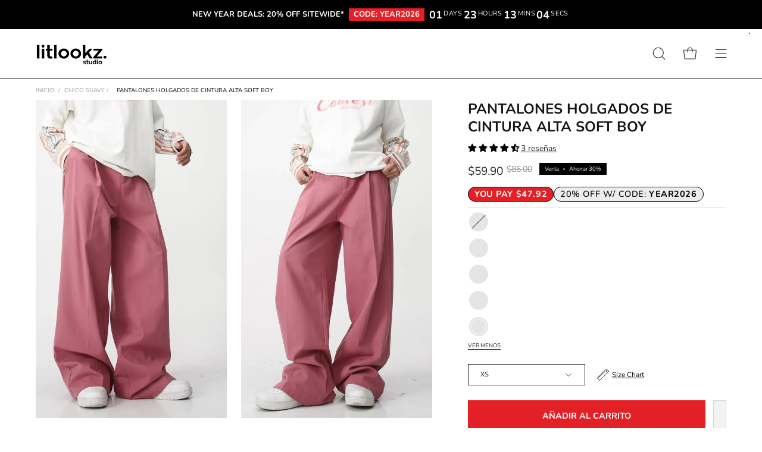

--- FILE ---
content_type: text/html; charset=utf-8
request_url: https://www.litlookzstudio.com/es/recommendations/products?section_id=template--25905308795166__related&limit=4&product_id=8662984163614
body_size: 4170
content:
<div id="shopify-section-template--25905308795166__related" class="shopify-section"><style data-shopify>#RelatedProducts--template--25905308795166__related {
    --PT: 60px;
    --PB: 30px;
  }</style><section
  id="RelatedProducts--template--25905308795166__related"
  data-section-type="related-products"
  data-section-id="template--25905308795166__related"
  data-product-id="8662984163614"
  data-limit="4"
  data-columns="4">

  <div class="related-products section-padding" data-related-products><div class="wrapper"><div class="section__header featured-collection__top">
              <h2 class="section__heading h3"
                >creemos que te gustará</h2><hr class="section__heading-line"></div><div class="carousel__container">
            <div class="carousel carousel--inactive carousel--mobile"
              data-slider
              data-slider-id="slider--template--25905308795166__related"><div class="product-grid-item carousel__item one-quarter mobile--one-whole grid-item--even grid-item--third-tablet"
   data-slide
  data-product-block
  id="product-item--template--25905308795166__related-8490754605342"><div class="product-grid-item__image" data-product-media-container><div class="product__media__container" style="--aspect-ratio: 1.002691790040377;">
      <a class="product__media__holder"
        href="/es/products/flowers-tee?pr_prod_strat=jac&pr_rec_id=8b04b9520&pr_rec_pid=8490754605342&pr_ref_pid=8662984163614&pr_seq=uniform"
        aria-label="Camiseta de flores"
        data-grid-link
        
         ><div class="product__media__image product__media__image--hover-fade-in lazy-image" style="background-image: url(//www.litlookzstudio.com/cdn/shop/files/Flowers-Tee_1x1.jpg?v=1699314824);" data-product-media-featured>
<div class="background-size-cover lazyload product__media product__media--featured-visible"
      style="background-position: center center;"
      role="img"
      aria-label="Flowers Tee"
      data-bgset="//www.litlookzstudio.com/cdn/shop/files/Flowers-Tee.jpg?v=1699314824&width=180 180w 180h,
  //www.litlookzstudio.com/cdn/shop/files/Flowers-Tee.jpg?v=1699314824&width=360 360w 359h,
  //www.litlookzstudio.com/cdn/shop/files/Flowers-Tee.jpg?v=1699314824&width=540 540w 539h,
  //www.litlookzstudio.com/cdn/shop/files/Flowers-Tee.jpg?v=1699314824&width=720 720w 718h,
  
  
  
  
  
  
  
  
  
  
  
  
  
  
  //www.litlookzstudio.com/cdn/shop/files/Flowers-Tee.jpg?v=1699314824&width=745
  745w 743h"
      
        data-aspectratio="1.002691790040377"
        data-sizes="auto"
      
      data-product-image
              data-grid-image=""
              data-grid-image-target=""
              data-grid-image-target-default="">
    </div>

    <noscript>
      <div class="no-js-image product__media product__media--featured-visible"
        ><img src="//www.litlookzstudio.com/cdn/shop/files/Flowers-Tee.jpg?v=1699314824&amp;width=745" alt="Flowers Tee" srcset="//www.litlookzstudio.com/cdn/shop/files/Flowers-Tee.jpg?v=1699314824&amp;width=352 352w, //www.litlookzstudio.com/cdn/shop/files/Flowers-Tee.jpg?v=1699314824&amp;width=745 745w" width="745" height="743" class="img-object-cover"></div>
    </noscript>
<div class="background-size-cover lazyload product__media product__media--featured-secondary"
      style="background-position: center center;"
      role="img"
      aria-label="Flowers Tee"
      data-bgset="//www.litlookzstudio.com/cdn/shop/files/Flowers-Tee.jpg?v=1699314824&width=180 180w 180h,
  //www.litlookzstudio.com/cdn/shop/files/Flowers-Tee.jpg?v=1699314824&width=360 360w 359h,
  //www.litlookzstudio.com/cdn/shop/files/Flowers-Tee.jpg?v=1699314824&width=540 540w 539h,
  //www.litlookzstudio.com/cdn/shop/files/Flowers-Tee.jpg?v=1699314824&width=720 720w 718h,
  
  
  
  
  
  
  
  
  
  
  
  
  
  
  //www.litlookzstudio.com/cdn/shop/files/Flowers-Tee.jpg?v=1699314824&width=745
  745w 743h"
      
        data-aspectratio="1.002691790040377"
        data-sizes="auto"
      
      data-product-image-secondary>
    </div>

    <noscript>
      <div class="no-js-image product__media product__media--featured-secondary"
        ><img src="//www.litlookzstudio.com/cdn/shop/files/Flowers-Tee.jpg?v=1699314824&amp;width=745" alt="Flowers Tee" srcset="//www.litlookzstudio.com/cdn/shop/files/Flowers-Tee.jpg?v=1699314824&amp;width=352 352w, //www.litlookzstudio.com/cdn/shop/files/Flowers-Tee.jpg?v=1699314824&amp;width=745 745w" width="745" height="743" class="img-object-cover"></div>
    </noscript><span class="visually-hidden">Flowers Tee</span>
          </div><div class="product__media__hover product__media__hover--fade-in lazy-image"
            style="background-image: url(//www.litlookzstudio.com/cdn/shop/files/Flowers-Tee-2_1x1.jpg?v=1699314827);"
             data-load-hovers>
<div class="background-size-cover lazyload product__media__hover-img product__media__hover-img--visible product__media"
      style="background-position: center center;"
      role="img"
      aria-label="Flowers Tee"
      data-bgset="//www.litlookzstudio.com/cdn/shop/files/Flowers-Tee-2.jpg?v=1699314827&width=180 180w 187h,
  //www.litlookzstudio.com/cdn/shop/files/Flowers-Tee-2.jpg?v=1699314827&width=360 360w 375h,
  //www.litlookzstudio.com/cdn/shop/files/Flowers-Tee-2.jpg?v=1699314827&width=540 540w 562h,
  //www.litlookzstudio.com/cdn/shop/files/Flowers-Tee-2.jpg?v=1699314827&width=720 720w 750h,
  
  
  
  
  
  
  
  
  
  
  
  
  
  
  //www.litlookzstudio.com/cdn/shop/files/Flowers-Tee-2.jpg?v=1699314827&width=748
  748w 779h"
      
        data-aspectratio="0.9602053915275995"
        data-sizes="auto"
      
      data-product-image-hover>
    </div>

    <noscript>
      <div class="no-js-image product__media__hover-img product__media__hover-img--visible product__media"
        ><img src="//www.litlookzstudio.com/cdn/shop/files/Flowers-Tee-2.jpg?v=1699314827&amp;width=748" alt="Flowers Tee" srcset="//www.litlookzstudio.com/cdn/shop/files/Flowers-Tee-2.jpg?v=1699314827&amp;width=352 352w, //www.litlookzstudio.com/cdn/shop/files/Flowers-Tee-2.jpg?v=1699314827&amp;width=748 748w" width="748" height="779" class="img-object-cover"></div>
    </noscript><template>
                <div class="product__media-hovers">
<div class="background-size-cover lazyload product__media product__media__hover-img"
      style="background-position: center center;"
      role="img"
      aria-label="Flowers Tee"
      data-bgset="//www.litlookzstudio.com/cdn/shop/files/Flowers-Tee-3.jpg?v=1699314831&width=180 180w 180h,
  //www.litlookzstudio.com/cdn/shop/files/Flowers-Tee-3.jpg?v=1699314831&width=360 360w 360h,
  //www.litlookzstudio.com/cdn/shop/files/Flowers-Tee-3.jpg?v=1699314831&width=540 540w 539h,
  //www.litlookzstudio.com/cdn/shop/files/Flowers-Tee-3.jpg?v=1699314831&width=720 720w 719h,
  
  
  
  
  
  
  
  
  
  
  
  
  
  
  //www.litlookzstudio.com/cdn/shop/files/Flowers-Tee-3.jpg?v=1699314831&width=746
  746w 745h"
      
        data-aspectratio="1.0013422818791946"
        data-sizes="auto"
      
      data-variant-id="45786599850270"
                          data-product-image-hover>
    </div>

    <noscript>
      <div class="no-js-image product__media product__media__hover-img"
        ><img src="//www.litlookzstudio.com/cdn/shop/files/Flowers-Tee-3.jpg?v=1699314831&amp;width=746" alt="Flowers Tee" srcset="//www.litlookzstudio.com/cdn/shop/files/Flowers-Tee-3.jpg?v=1699314831&amp;width=352 352w, //www.litlookzstudio.com/cdn/shop/files/Flowers-Tee-3.jpg?v=1699314831&amp;width=746 746w" width="746" height="745" class="img-object-cover"></div>
    </noscript>
<div class="background-size-cover lazyload product__media product__media__hover-img"
      style="background-position: center center;"
      role="img"
      aria-label="Flowers Tee"
      data-bgset="//www.litlookzstudio.com/cdn/shop/files/Flowers-Tee-3.jpg?v=1699314831&width=180 180w 180h,
  //www.litlookzstudio.com/cdn/shop/files/Flowers-Tee-3.jpg?v=1699314831&width=360 360w 360h,
  //www.litlookzstudio.com/cdn/shop/files/Flowers-Tee-3.jpg?v=1699314831&width=540 540w 539h,
  //www.litlookzstudio.com/cdn/shop/files/Flowers-Tee-3.jpg?v=1699314831&width=720 720w 719h,
  
  
  
  
  
  
  
  
  
  
  
  
  
  
  //www.litlookzstudio.com/cdn/shop/files/Flowers-Tee-3.jpg?v=1699314831&width=746
  746w 745h"
      
        data-aspectratio="1.0013422818791946"
        data-sizes="auto"
      
      data-variant-id="45786599981342"
                          data-product-image-hover>
    </div>

    <noscript>
      <div class="no-js-image product__media product__media__hover-img"
        ><img src="//www.litlookzstudio.com/cdn/shop/files/Flowers-Tee-3.jpg?v=1699314831&amp;width=746" alt="Flowers Tee" srcset="//www.litlookzstudio.com/cdn/shop/files/Flowers-Tee-3.jpg?v=1699314831&amp;width=352 352w, //www.litlookzstudio.com/cdn/shop/files/Flowers-Tee-3.jpg?v=1699314831&amp;width=746 746w" width="746" height="745" class="img-object-cover"></div>
    </noscript>
<div class="background-size-cover lazyload product__media product__media__hover-img"
      style="background-position: center center;"
      role="img"
      aria-label="Flowers Tee"
      data-bgset="//www.litlookzstudio.com/cdn/shop/files/Flowers-Tee-3.jpg?v=1699314831&width=180 180w 180h,
  //www.litlookzstudio.com/cdn/shop/files/Flowers-Tee-3.jpg?v=1699314831&width=360 360w 360h,
  //www.litlookzstudio.com/cdn/shop/files/Flowers-Tee-3.jpg?v=1699314831&width=540 540w 539h,
  //www.litlookzstudio.com/cdn/shop/files/Flowers-Tee-3.jpg?v=1699314831&width=720 720w 719h,
  
  
  
  
  
  
  
  
  
  
  
  
  
  
  //www.litlookzstudio.com/cdn/shop/files/Flowers-Tee-3.jpg?v=1699314831&width=746
  746w 745h"
      
        data-aspectratio="1.0013422818791946"
        data-sizes="auto"
      
      data-variant-id="45786600112414"
                          data-product-image-hover>
    </div>

    <noscript>
      <div class="no-js-image product__media product__media__hover-img"
        ><img src="//www.litlookzstudio.com/cdn/shop/files/Flowers-Tee-3.jpg?v=1699314831&amp;width=746" alt="Flowers Tee" srcset="//www.litlookzstudio.com/cdn/shop/files/Flowers-Tee-3.jpg?v=1699314831&amp;width=352 352w, //www.litlookzstudio.com/cdn/shop/files/Flowers-Tee-3.jpg?v=1699314831&amp;width=746 746w" width="746" height="745" class="img-object-cover"></div>
    </noscript>
<div class="background-size-cover lazyload product__media product__media__hover-img"
      style="background-position: center center;"
      role="img"
      aria-label="Flowers Tee"
      data-bgset="//www.litlookzstudio.com/cdn/shop/files/Flowers-Tee-3.jpg?v=1699314831&width=180 180w 180h,
  //www.litlookzstudio.com/cdn/shop/files/Flowers-Tee-3.jpg?v=1699314831&width=360 360w 360h,
  //www.litlookzstudio.com/cdn/shop/files/Flowers-Tee-3.jpg?v=1699314831&width=540 540w 539h,
  //www.litlookzstudio.com/cdn/shop/files/Flowers-Tee-3.jpg?v=1699314831&width=720 720w 719h,
  
  
  
  
  
  
  
  
  
  
  
  
  
  
  //www.litlookzstudio.com/cdn/shop/files/Flowers-Tee-3.jpg?v=1699314831&width=746
  746w 745h"
      
        data-aspectratio="1.0013422818791946"
        data-sizes="auto"
      
      data-variant-id="45786600243486"
                          data-product-image-hover>
    </div>

    <noscript>
      <div class="no-js-image product__media product__media__hover-img"
        ><img src="//www.litlookzstudio.com/cdn/shop/files/Flowers-Tee-3.jpg?v=1699314831&amp;width=746" alt="Flowers Tee" srcset="//www.litlookzstudio.com/cdn/shop/files/Flowers-Tee-3.jpg?v=1699314831&amp;width=352 352w, //www.litlookzstudio.com/cdn/shop/files/Flowers-Tee-3.jpg?v=1699314831&amp;width=746 746w" width="746" height="745" class="img-object-cover"></div>
    </noscript>
<div class="background-size-cover lazyload product__media product__media__hover-img"
      style="background-position: center center;"
      role="img"
      aria-label="Flowers Tee"
      data-bgset="//www.litlookzstudio.com/cdn/shop/files/Flowers-Tee-4.jpg?v=1699314834&width=180 180w 180h,
  //www.litlookzstudio.com/cdn/shop/files/Flowers-Tee-4.jpg?v=1699314834&width=360 360w 360h,
  //www.litlookzstudio.com/cdn/shop/files/Flowers-Tee-4.jpg?v=1699314834&width=540 540w 539h,
  //www.litlookzstudio.com/cdn/shop/files/Flowers-Tee-4.jpg?v=1699314834&width=720 720w 719h,
  
  
  
  
  
  
  
  
  
  
  
  
  
  
  //www.litlookzstudio.com/cdn/shop/files/Flowers-Tee-4.jpg?v=1699314834&width=748
  748w 747h"
      
        data-aspectratio="1.001338688085676"
        data-sizes="auto"
      
      data-variant-id="45786599817502"
                          data-product-image-hover>
    </div>

    <noscript>
      <div class="no-js-image product__media product__media__hover-img"
        ><img src="//www.litlookzstudio.com/cdn/shop/files/Flowers-Tee-4.jpg?v=1699314834&amp;width=748" alt="Flowers Tee" srcset="//www.litlookzstudio.com/cdn/shop/files/Flowers-Tee-4.jpg?v=1699314834&amp;width=352 352w, //www.litlookzstudio.com/cdn/shop/files/Flowers-Tee-4.jpg?v=1699314834&amp;width=748 748w" width="748" height="747" class="img-object-cover"></div>
    </noscript>
<div class="background-size-cover lazyload product__media product__media__hover-img"
      style="background-position: center center;"
      role="img"
      aria-label="Flowers Tee"
      data-bgset="//www.litlookzstudio.com/cdn/shop/files/Flowers-Tee-4.jpg?v=1699314834&width=180 180w 180h,
  //www.litlookzstudio.com/cdn/shop/files/Flowers-Tee-4.jpg?v=1699314834&width=360 360w 360h,
  //www.litlookzstudio.com/cdn/shop/files/Flowers-Tee-4.jpg?v=1699314834&width=540 540w 539h,
  //www.litlookzstudio.com/cdn/shop/files/Flowers-Tee-4.jpg?v=1699314834&width=720 720w 719h,
  
  
  
  
  
  
  
  
  
  
  
  
  
  
  //www.litlookzstudio.com/cdn/shop/files/Flowers-Tee-4.jpg?v=1699314834&width=748
  748w 747h"
      
        data-aspectratio="1.001338688085676"
        data-sizes="auto"
      
      data-variant-id="45786599948574"
                          data-product-image-hover>
    </div>

    <noscript>
      <div class="no-js-image product__media product__media__hover-img"
        ><img src="//www.litlookzstudio.com/cdn/shop/files/Flowers-Tee-4.jpg?v=1699314834&amp;width=748" alt="Flowers Tee" srcset="//www.litlookzstudio.com/cdn/shop/files/Flowers-Tee-4.jpg?v=1699314834&amp;width=352 352w, //www.litlookzstudio.com/cdn/shop/files/Flowers-Tee-4.jpg?v=1699314834&amp;width=748 748w" width="748" height="747" class="img-object-cover"></div>
    </noscript>
<div class="background-size-cover lazyload product__media product__media__hover-img"
      style="background-position: center center;"
      role="img"
      aria-label="Flowers Tee"
      data-bgset="//www.litlookzstudio.com/cdn/shop/files/Flowers-Tee-4.jpg?v=1699314834&width=180 180w 180h,
  //www.litlookzstudio.com/cdn/shop/files/Flowers-Tee-4.jpg?v=1699314834&width=360 360w 360h,
  //www.litlookzstudio.com/cdn/shop/files/Flowers-Tee-4.jpg?v=1699314834&width=540 540w 539h,
  //www.litlookzstudio.com/cdn/shop/files/Flowers-Tee-4.jpg?v=1699314834&width=720 720w 719h,
  
  
  
  
  
  
  
  
  
  
  
  
  
  
  //www.litlookzstudio.com/cdn/shop/files/Flowers-Tee-4.jpg?v=1699314834&width=748
  748w 747h"
      
        data-aspectratio="1.001338688085676"
        data-sizes="auto"
      
      data-variant-id="45786600079646"
                          data-product-image-hover>
    </div>

    <noscript>
      <div class="no-js-image product__media product__media__hover-img"
        ><img src="//www.litlookzstudio.com/cdn/shop/files/Flowers-Tee-4.jpg?v=1699314834&amp;width=748" alt="Flowers Tee" srcset="//www.litlookzstudio.com/cdn/shop/files/Flowers-Tee-4.jpg?v=1699314834&amp;width=352 352w, //www.litlookzstudio.com/cdn/shop/files/Flowers-Tee-4.jpg?v=1699314834&amp;width=748 748w" width="748" height="747" class="img-object-cover"></div>
    </noscript>
<div class="background-size-cover lazyload product__media product__media__hover-img"
      style="background-position: center center;"
      role="img"
      aria-label="Flowers Tee"
      data-bgset="//www.litlookzstudio.com/cdn/shop/files/Flowers-Tee-4.jpg?v=1699314834&width=180 180w 180h,
  //www.litlookzstudio.com/cdn/shop/files/Flowers-Tee-4.jpg?v=1699314834&width=360 360w 360h,
  //www.litlookzstudio.com/cdn/shop/files/Flowers-Tee-4.jpg?v=1699314834&width=540 540w 539h,
  //www.litlookzstudio.com/cdn/shop/files/Flowers-Tee-4.jpg?v=1699314834&width=720 720w 719h,
  
  
  
  
  
  
  
  
  
  
  
  
  
  
  //www.litlookzstudio.com/cdn/shop/files/Flowers-Tee-4.jpg?v=1699314834&width=748
  748w 747h"
      
        data-aspectratio="1.001338688085676"
        data-sizes="auto"
      
      data-variant-id="45786600210718"
                          data-product-image-hover>
    </div>

    <noscript>
      <div class="no-js-image product__media product__media__hover-img"
        ><img src="//www.litlookzstudio.com/cdn/shop/files/Flowers-Tee-4.jpg?v=1699314834&amp;width=748" alt="Flowers Tee" srcset="//www.litlookzstudio.com/cdn/shop/files/Flowers-Tee-4.jpg?v=1699314834&amp;width=352 352w, //www.litlookzstudio.com/cdn/shop/files/Flowers-Tee-4.jpg?v=1699314834&amp;width=748 748w" width="748" height="747" class="img-object-cover"></div>
    </noscript>
<div class="background-size-cover lazyload product__media product__media__hover-img"
      style="background-position: center center;"
      role="img"
      aria-label="Flowers Tee"
      data-bgset="//www.litlookzstudio.com/cdn/shop/files/Flowers-Tee-5.jpg?v=1699314838&width=180 180w 179h,
  //www.litlookzstudio.com/cdn/shop/files/Flowers-Tee-5.jpg?v=1699314838&width=360 360w 358h,
  //www.litlookzstudio.com/cdn/shop/files/Flowers-Tee-5.jpg?v=1699314838&width=540 540w 537h,
  //www.litlookzstudio.com/cdn/shop/files/Flowers-Tee-5.jpg?v=1699314838&width=720 720w 716h,
  
  
  
  
  
  
  
  
  
  
  
  
  
  
  //www.litlookzstudio.com/cdn/shop/files/Flowers-Tee-5.jpg?v=1699314838&width=749
  749w 745h"
      
        data-aspectratio="1.0053691275167784"
        data-sizes="auto"
      
      data-variant-id="45786599883038"
                          data-product-image-hover>
    </div>

    <noscript>
      <div class="no-js-image product__media product__media__hover-img"
        ><img src="//www.litlookzstudio.com/cdn/shop/files/Flowers-Tee-5.jpg?v=1699314838&amp;width=749" alt="Flowers Tee" srcset="//www.litlookzstudio.com/cdn/shop/files/Flowers-Tee-5.jpg?v=1699314838&amp;width=352 352w, //www.litlookzstudio.com/cdn/shop/files/Flowers-Tee-5.jpg?v=1699314838&amp;width=749 749w" width="749" height="745" class="img-object-cover"></div>
    </noscript>
<div class="background-size-cover lazyload product__media product__media__hover-img"
      style="background-position: center center;"
      role="img"
      aria-label="Flowers Tee"
      data-bgset="//www.litlookzstudio.com/cdn/shop/files/Flowers-Tee-5.jpg?v=1699314838&width=180 180w 179h,
  //www.litlookzstudio.com/cdn/shop/files/Flowers-Tee-5.jpg?v=1699314838&width=360 360w 358h,
  //www.litlookzstudio.com/cdn/shop/files/Flowers-Tee-5.jpg?v=1699314838&width=540 540w 537h,
  //www.litlookzstudio.com/cdn/shop/files/Flowers-Tee-5.jpg?v=1699314838&width=720 720w 716h,
  
  
  
  
  
  
  
  
  
  
  
  
  
  
  //www.litlookzstudio.com/cdn/shop/files/Flowers-Tee-5.jpg?v=1699314838&width=749
  749w 745h"
      
        data-aspectratio="1.0053691275167784"
        data-sizes="auto"
      
      data-variant-id="45786600014110"
                          data-product-image-hover>
    </div>

    <noscript>
      <div class="no-js-image product__media product__media__hover-img"
        ><img src="//www.litlookzstudio.com/cdn/shop/files/Flowers-Tee-5.jpg?v=1699314838&amp;width=749" alt="Flowers Tee" srcset="//www.litlookzstudio.com/cdn/shop/files/Flowers-Tee-5.jpg?v=1699314838&amp;width=352 352w, //www.litlookzstudio.com/cdn/shop/files/Flowers-Tee-5.jpg?v=1699314838&amp;width=749 749w" width="749" height="745" class="img-object-cover"></div>
    </noscript>
<div class="background-size-cover lazyload product__media product__media__hover-img"
      style="background-position: center center;"
      role="img"
      aria-label="Flowers Tee"
      data-bgset="//www.litlookzstudio.com/cdn/shop/files/Flowers-Tee-5.jpg?v=1699314838&width=180 180w 179h,
  //www.litlookzstudio.com/cdn/shop/files/Flowers-Tee-5.jpg?v=1699314838&width=360 360w 358h,
  //www.litlookzstudio.com/cdn/shop/files/Flowers-Tee-5.jpg?v=1699314838&width=540 540w 537h,
  //www.litlookzstudio.com/cdn/shop/files/Flowers-Tee-5.jpg?v=1699314838&width=720 720w 716h,
  
  
  
  
  
  
  
  
  
  
  
  
  
  
  //www.litlookzstudio.com/cdn/shop/files/Flowers-Tee-5.jpg?v=1699314838&width=749
  749w 745h"
      
        data-aspectratio="1.0053691275167784"
        data-sizes="auto"
      
      data-variant-id="45786600145182"
                          data-product-image-hover>
    </div>

    <noscript>
      <div class="no-js-image product__media product__media__hover-img"
        ><img src="//www.litlookzstudio.com/cdn/shop/files/Flowers-Tee-5.jpg?v=1699314838&amp;width=749" alt="Flowers Tee" srcset="//www.litlookzstudio.com/cdn/shop/files/Flowers-Tee-5.jpg?v=1699314838&amp;width=352 352w, //www.litlookzstudio.com/cdn/shop/files/Flowers-Tee-5.jpg?v=1699314838&amp;width=749 749w" width="749" height="745" class="img-object-cover"></div>
    </noscript>
<div class="background-size-cover lazyload product__media product__media__hover-img"
      style="background-position: center center;"
      role="img"
      aria-label="Flowers Tee"
      data-bgset="//www.litlookzstudio.com/cdn/shop/files/Flowers-Tee-5.jpg?v=1699314838&width=180 180w 179h,
  //www.litlookzstudio.com/cdn/shop/files/Flowers-Tee-5.jpg?v=1699314838&width=360 360w 358h,
  //www.litlookzstudio.com/cdn/shop/files/Flowers-Tee-5.jpg?v=1699314838&width=540 540w 537h,
  //www.litlookzstudio.com/cdn/shop/files/Flowers-Tee-5.jpg?v=1699314838&width=720 720w 716h,
  
  
  
  
  
  
  
  
  
  
  
  
  
  
  //www.litlookzstudio.com/cdn/shop/files/Flowers-Tee-5.jpg?v=1699314838&width=749
  749w 745h"
      
        data-aspectratio="1.0053691275167784"
        data-sizes="auto"
      
      data-variant-id="45786600276254"
                          data-product-image-hover>
    </div>

    <noscript>
      <div class="no-js-image product__media product__media__hover-img"
        ><img src="//www.litlookzstudio.com/cdn/shop/files/Flowers-Tee-5.jpg?v=1699314838&amp;width=749" alt="Flowers Tee" srcset="//www.litlookzstudio.com/cdn/shop/files/Flowers-Tee-5.jpg?v=1699314838&amp;width=352 352w, //www.litlookzstudio.com/cdn/shop/files/Flowers-Tee-5.jpg?v=1699314838&amp;width=749 749w" width="749" height="745" class="img-object-cover"></div>
    </noscript></div>
              </template><noscript>
              <div class="product__media__hover-img product__media" style="background-image: url(//www.litlookzstudio.com/cdn/shop/files/Flowers-Tee-2_600x.jpg?v=1699314827)"></div>
            </noscript>
          </div></a></div>
  </div><div class="product-grid-item__info product-grid-item__info--inline"
    ><product-grid-item-swatch class="product-grid-item__swatch"
        data-swatch-handle="flowers-tee"
        data-swatch-label="Color"
        role="listbox"><div class="swatch__button" data-swatch-button data-value="Negro" data-tooltip="Negro">
            <div id="8490754605342-45786599784734-negro"
              class="swatch__label"
              data-swatch="Negro"
              data-swatch-variant="45786599784734"
              data-swatch-image="//www.litlookzstudio.com/cdn/shop/files/Flowers-Tee.jpg?v=1699314824"
              data-swatch-image-id="34763971723550"
              data-swatch-index="0">
            </div><a href="/es/products/flowers-tee?pr_prod_strat=jac&pr_rec_id=8b04b9520&pr_rec_pid=8490754605342&pr_ref_pid=8662984163614&pr_seq=uniform?variant=45786599784734" data-swatch-variant="45786599784734"  class="swatch__link" role="option">Camiseta de flores - variante de color: Negro</a>
          </div><div class="swatch__button" data-swatch-button data-value="Marrón" data-tooltip="Marrón">
            <div id="8490754605342-45786599850270-marron"
              class="swatch__label"
              data-swatch="Marrón"
              data-swatch-variant="45786599850270"
              data-swatch-image="//www.litlookzstudio.com/cdn/shop/files/Flowers-Tee-2.jpg?v=1699314827"
              data-swatch-image-id="34763972149534"
              data-swatch-index="1">
            </div><a href="/es/products/flowers-tee?pr_prod_strat=jac&pr_rec_id=8b04b9520&pr_rec_pid=8490754605342&pr_ref_pid=8662984163614&pr_seq=uniform?variant=45786599850270" data-swatch-variant="45786599850270"  class="swatch__link" role="option">Camiseta de flores - variante de color: Marrón</a>
          </div><div class="swatch__button" data-swatch-button data-value="Verde claro" data-tooltip="Verde claro">
            <div id="8490754605342-45786599817502-verde-claro"
              class="swatch__label"
              data-swatch="Verde claro"
              data-swatch-variant="45786599817502"
              data-swatch-image="//www.litlookzstudio.com/cdn/shop/files/Flowers-Tee-3.jpg?v=1699314831"
              data-swatch-image-id="34763972804894"
              data-swatch-index="2">
            </div><a href="/es/products/flowers-tee?pr_prod_strat=jac&pr_rec_id=8b04b9520&pr_rec_pid=8490754605342&pr_ref_pid=8662984163614&pr_seq=uniform?variant=45786599817502" data-swatch-variant="45786599817502"  class="swatch__link" role="option">Camiseta de flores - variante de color: Verde claro</a>
          </div><div class="swatch__button" data-swatch-button data-value="Verde oscuro" data-tooltip="Verde oscuro">
            <div id="8490754605342-45786599883038-verde-oscuro"
              class="swatch__label"
              data-swatch="Verde oscuro"
              data-swatch-variant="45786599883038"
              data-swatch-image="//www.litlookzstudio.com/cdn/shop/files/Flowers-Tee-4.jpg?v=1699314834"
              data-swatch-image-id="34763973558558"
              data-swatch-index="3">
            </div><a href="/es/products/flowers-tee?pr_prod_strat=jac&pr_rec_id=8b04b9520&pr_rec_pid=8490754605342&pr_ref_pid=8662984163614&pr_seq=uniform?variant=45786599883038" data-swatch-variant="45786599883038"  class="swatch__link" role="option">Camiseta de flores - variante de color: Verde oscuro</a>
          </div></product-grid-item-swatch>
      <div class="product-grid-item__info-content">
        <a class="product-grid-item__title" href="/es/products/flowers-tee?pr_prod_strat=jac&pr_rec_id=8b04b9520&pr_rec_pid=8490754605342&pr_ref_pid=8662984163614&pr_seq=uniform" aria-label="Camiseta de flores" data-grid-link>Camiseta de flores</a> <span class="product-grid-item__info-separator"></span> <a class="product-grid-item__price price" href="/es/products/flowers-tee?pr_prod_strat=jac&pr_rec_id=8b04b9520&pr_rec_pid=8490754605342&pr_ref_pid=8662984163614&pr_seq=uniform" data-grid-link><span class=money>$41.00</span></a>
      </div><!-- Start of Judge.me code -->
      <div style='' class='jdgm-widget jdgm-preview-badge' data-id='8490754605342' data-auto-install='false'>
        <div style='display:none' class='jdgm-prev-badge' data-average-rating='4.67' data-number-of-reviews='3' data-number-of-questions='0'> <span class='jdgm-prev-badge__stars' data-score='4.67' tabindex='0' aria-label='4.67 stars' role='button'> <span class='jdgm-star jdgm--on'></span><span class='jdgm-star jdgm--on'></span><span class='jdgm-star jdgm--on'></span><span class='jdgm-star jdgm--on'></span><span class='jdgm-star jdgm--half'></span> </span> <span class='jdgm-prev-badge__text'> 3 reviews </span> </div>
      </div>
      <!-- End of Judge.me code -->
    
  </div>
</div><div class="product-grid-item carousel__item one-quarter mobile--one-whole grid-item--even grid-item--third-tablet"
   data-slide
  data-product-block
  id="product-item--template--25905308795166__related-8390368493854"><div class="product-grid-item__image" data-product-media-container><div class="product__media__container" style="--aspect-ratio: 1.0;">
      <a class="product__media__holder"
        href="/es/products/soft-boy-baggy-jeans?pr_prod_strat=e5_desc&pr_rec_id=8b04b9520&pr_rec_pid=8390368493854&pr_ref_pid=8662984163614&pr_seq=uniform"
        aria-label="Vaqueros holgados suaves para niño"
        data-grid-link
        
         ><div class="product__media__image product__media__image--hover-fade-in lazy-image" style="background-image: url(//www.litlookzstudio.com/cdn/shop/files/Soft-Boy-Baggy-Jeans_1x1.jpg?v=1699318706);" data-product-media-featured>
<div class="background-size-cover lazyload product__media product__media--featured-visible"
      style="background-position: center center;"
      role="img"
      aria-label="Soft Boy Baggy Jeans"
      data-bgset="//www.litlookzstudio.com/cdn/shop/files/Soft-Boy-Baggy-Jeans.jpg?v=1699318706&width=180 180w 180h,
  //www.litlookzstudio.com/cdn/shop/files/Soft-Boy-Baggy-Jeans.jpg?v=1699318706&width=360 360w 360h,
  //www.litlookzstudio.com/cdn/shop/files/Soft-Boy-Baggy-Jeans.jpg?v=1699318706&width=540 540w 540h,
  //www.litlookzstudio.com/cdn/shop/files/Soft-Boy-Baggy-Jeans.jpg?v=1699318706&width=720 720w 720h,
  
  
  
  
  
  
  
  
  
  
  
  
  
  
  //www.litlookzstudio.com/cdn/shop/files/Soft-Boy-Baggy-Jeans.jpg?v=1699318706&width=800
  800w 800h"
      
        data-aspectratio="1.0"
        data-sizes="auto"
      
      data-product-image
              data-grid-image=""
              data-grid-image-target=""
              data-grid-image-target-default="">
    </div>

    <noscript>
      <div class="no-js-image product__media product__media--featured-visible"
        ><img src="//www.litlookzstudio.com/cdn/shop/files/Soft-Boy-Baggy-Jeans.jpg?v=1699318706&amp;width=800" alt="Soft Boy Baggy Jeans" srcset="//www.litlookzstudio.com/cdn/shop/files/Soft-Boy-Baggy-Jeans.jpg?v=1699318706&amp;width=352 352w, //www.litlookzstudio.com/cdn/shop/files/Soft-Boy-Baggy-Jeans.jpg?v=1699318706&amp;width=800 800w" width="800" height="800" class="img-object-cover"></div>
    </noscript>
<div class="background-size-cover lazyload product__media product__media--featured-secondary"
      style="background-position: center center;"
      role="img"
      aria-label="Soft Boy Baggy Jeans"
      data-bgset="//www.litlookzstudio.com/cdn/shop/files/Soft-Boy-Baggy-Jeans.jpg?v=1699318706&width=180 180w 180h,
  //www.litlookzstudio.com/cdn/shop/files/Soft-Boy-Baggy-Jeans.jpg?v=1699318706&width=360 360w 360h,
  //www.litlookzstudio.com/cdn/shop/files/Soft-Boy-Baggy-Jeans.jpg?v=1699318706&width=540 540w 540h,
  //www.litlookzstudio.com/cdn/shop/files/Soft-Boy-Baggy-Jeans.jpg?v=1699318706&width=720 720w 720h,
  
  
  
  
  
  
  
  
  
  
  
  
  
  
  //www.litlookzstudio.com/cdn/shop/files/Soft-Boy-Baggy-Jeans.jpg?v=1699318706&width=800
  800w 800h"
      
        data-aspectratio="1.0"
        data-sizes="auto"
      
      data-product-image-secondary>
    </div>

    <noscript>
      <div class="no-js-image product__media product__media--featured-secondary"
        ><img src="//www.litlookzstudio.com/cdn/shop/files/Soft-Boy-Baggy-Jeans.jpg?v=1699318706&amp;width=800" alt="Soft Boy Baggy Jeans" srcset="//www.litlookzstudio.com/cdn/shop/files/Soft-Boy-Baggy-Jeans.jpg?v=1699318706&amp;width=352 352w, //www.litlookzstudio.com/cdn/shop/files/Soft-Boy-Baggy-Jeans.jpg?v=1699318706&amp;width=800 800w" width="800" height="800" class="img-object-cover"></div>
    </noscript><span class="visually-hidden">Soft Boy Baggy Jeans</span>
          </div><div class="product__media__hover product__media__hover--fade-in lazy-image"
            style="background-image: url(//www.litlookzstudio.com/cdn/shop/files/Soft-Boy-Baggy-Jeans-2_1x1.jpg?v=1699318710);"
             data-load-hovers>
<div class="background-size-cover lazyload product__media__hover-img product__media__hover-img--visible product__media"
      style="background-position: center center;"
      role="img"
      aria-label="Soft Boy Baggy Jeans"
      data-bgset="//www.litlookzstudio.com/cdn/shop/files/Soft-Boy-Baggy-Jeans-2.jpg?v=1699318710&width=180 180w 180h,
  //www.litlookzstudio.com/cdn/shop/files/Soft-Boy-Baggy-Jeans-2.jpg?v=1699318710&width=360 360w 360h,
  //www.litlookzstudio.com/cdn/shop/files/Soft-Boy-Baggy-Jeans-2.jpg?v=1699318710&width=540 540w 540h,
  //www.litlookzstudio.com/cdn/shop/files/Soft-Boy-Baggy-Jeans-2.jpg?v=1699318710&width=720 720w 720h,
  
  
  
  
  
  
  
  
  
  
  
  
  
  
  //www.litlookzstudio.com/cdn/shop/files/Soft-Boy-Baggy-Jeans-2.jpg?v=1699318710&width=800
  800w 800h"
      
        data-aspectratio="1.0"
        data-sizes="auto"
      
      data-product-image-hover>
    </div>

    <noscript>
      <div class="no-js-image product__media__hover-img product__media__hover-img--visible product__media"
        ><img src="//www.litlookzstudio.com/cdn/shop/files/Soft-Boy-Baggy-Jeans-2.jpg?v=1699318710&amp;width=800" alt="Soft Boy Baggy Jeans" srcset="//www.litlookzstudio.com/cdn/shop/files/Soft-Boy-Baggy-Jeans-2.jpg?v=1699318710&amp;width=352 352w, //www.litlookzstudio.com/cdn/shop/files/Soft-Boy-Baggy-Jeans-2.jpg?v=1699318710&amp;width=800 800w" width="800" height="800" class="img-object-cover"></div>
    </noscript><template>
                <div class="product__media-hovers"></div>
              </template><noscript>
              <div class="product__media__hover-img product__media" style="background-image: url(//www.litlookzstudio.com/cdn/shop/files/Soft-Boy-Baggy-Jeans-2_600x.jpg?v=1699318710)"></div>
            </noscript>
          </div></a></div>
  </div><div class="product-grid-item__info product-grid-item__info--inline"
    ><product-grid-item-swatch class="product-grid-item__swatch"
        data-swatch-handle="soft-boy-baggy-jeans"
        data-swatch-label="Color"
        role="listbox"><div class="swatch__button" data-swatch-button data-value="Azul" data-tooltip="Azul">
            <div id="8390368493854-45464489951518-azul"
              class="swatch__label"
              data-swatch="Azul"
              data-swatch-variant="45464489951518"
              data-swatch-image="//www.litlookzstudio.com/cdn/shop/files/Soft-Boy-Baggy-Jeans.jpg?v=1699318706"
              data-swatch-image-id="34315124867358"
              data-swatch-index="0">
            </div><a href="/es/products/soft-boy-baggy-jeans?pr_prod_strat=e5_desc&pr_rec_id=8b04b9520&pr_rec_pid=8390368493854&pr_ref_pid=8662984163614&pr_seq=uniform?variant=45464489951518" data-swatch-variant="45464489951518"  class="swatch__link" role="option">Vaqueros holgados suaves para niño - variante de color: Azul</a>
          </div></product-grid-item-swatch>
      <div class="product-grid-item__info-content">
        <a class="product-grid-item__title" href="/es/products/soft-boy-baggy-jeans?pr_prod_strat=e5_desc&pr_rec_id=8b04b9520&pr_rec_pid=8390368493854&pr_ref_pid=8662984163614&pr_seq=uniform" aria-label="Vaqueros holgados suaves para niño" data-grid-link>Vaqueros holgados suaves para niño</a> <span class="product-grid-item__info-separator"></span> <a class="product-grid-item__price price" href="/es/products/soft-boy-baggy-jeans?pr_prod_strat=e5_desc&pr_rec_id=8b04b9520&pr_rec_pid=8390368493854&pr_ref_pid=8662984163614&pr_seq=uniform" data-grid-link><span class=money>$48.00</span></a>
      </div><!-- Start of Judge.me code -->
      <div style='' class='jdgm-widget jdgm-preview-badge' data-id='8390368493854' data-auto-install='false'>
        <div style='display:none' class='jdgm-prev-badge' data-average-rating='5.00' data-number-of-reviews='1' data-number-of-questions='0'> <span class='jdgm-prev-badge__stars' data-score='5.00' tabindex='0' aria-label='5.00 stars' role='button'> <span class='jdgm-star jdgm--on'></span><span class='jdgm-star jdgm--on'></span><span class='jdgm-star jdgm--on'></span><span class='jdgm-star jdgm--on'></span><span class='jdgm-star jdgm--on'></span> </span> <span class='jdgm-prev-badge__text'> 1 review </span> </div>
      </div>
      <!-- End of Judge.me code -->
    
  </div>
</div><div class="product-grid-item carousel__item one-quarter mobile--one-whole grid-item--even grid-item--third-tablet"
   data-slide
  data-product-block
  id="product-item--template--25905308795166__related-9632422166814"><div class="product-grid-item__image" data-product-media-container><div class="product__media__container" style="--aspect-ratio: 1.0;">
      <a class="product__media__holder"
        href="/es/products/floral-embroidered-tee?pr_prod_strat=jac&pr_rec_id=8b04b9520&pr_rec_pid=9632422166814&pr_ref_pid=8662984163614&pr_seq=uniform"
        aria-label="Camiseta con bordado floral"
        data-grid-link
        
         ><div class="product__media__image product__media__image--hover-fade-in lazy-image" style="background-image: url(//www.litlookzstudio.com/cdn/shop/files/Floral-Embroidered-Tee_1x1.webp?v=1731505937);" data-product-media-featured>
<div class="background-size-cover lazyload product__media product__media--featured-visible"
      style="background-position: center center;"
      role="img"
      aria-label="Floral Embroidered Tee"
      data-bgset="//www.litlookzstudio.com/cdn/shop/files/Floral-Embroidered-Tee.webp?v=1731505937&width=180 180w 180h,
  //www.litlookzstudio.com/cdn/shop/files/Floral-Embroidered-Tee.webp?v=1731505937&width=360 360w 360h,
  //www.litlookzstudio.com/cdn/shop/files/Floral-Embroidered-Tee.webp?v=1731505937&width=540 540w 540h,
  //www.litlookzstudio.com/cdn/shop/files/Floral-Embroidered-Tee.webp?v=1731505937&width=720 720w 720h,
  
  
  
  
  
  
  
  
  
  
  
  
  
  
  //www.litlookzstudio.com/cdn/shop/files/Floral-Embroidered-Tee.webp?v=1731505937&width=800
  800w 800h"
      
        data-aspectratio="1.0"
        data-sizes="auto"
      
      data-product-image
              data-grid-image=""
              data-grid-image-target=""
              data-grid-image-target-default="">
    </div>

    <noscript>
      <div class="no-js-image product__media product__media--featured-visible"
        ><img src="//www.litlookzstudio.com/cdn/shop/files/Floral-Embroidered-Tee.webp?v=1731505937&amp;width=800" alt="Floral Embroidered Tee" srcset="//www.litlookzstudio.com/cdn/shop/files/Floral-Embroidered-Tee.webp?v=1731505937&amp;width=352 352w, //www.litlookzstudio.com/cdn/shop/files/Floral-Embroidered-Tee.webp?v=1731505937&amp;width=800 800w" width="800" height="800" class="img-object-cover"></div>
    </noscript>
<div class="background-size-cover lazyload product__media product__media--featured-secondary"
      style="background-position: center center;"
      role="img"
      aria-label="Floral Embroidered Tee"
      data-bgset="//www.litlookzstudio.com/cdn/shop/files/Floral-Embroidered-Tee.webp?v=1731505937&width=180 180w 180h,
  //www.litlookzstudio.com/cdn/shop/files/Floral-Embroidered-Tee.webp?v=1731505937&width=360 360w 360h,
  //www.litlookzstudio.com/cdn/shop/files/Floral-Embroidered-Tee.webp?v=1731505937&width=540 540w 540h,
  //www.litlookzstudio.com/cdn/shop/files/Floral-Embroidered-Tee.webp?v=1731505937&width=720 720w 720h,
  
  
  
  
  
  
  
  
  
  
  
  
  
  
  //www.litlookzstudio.com/cdn/shop/files/Floral-Embroidered-Tee.webp?v=1731505937&width=800
  800w 800h"
      
        data-aspectratio="1.0"
        data-sizes="auto"
      
      data-product-image-secondary>
    </div>

    <noscript>
      <div class="no-js-image product__media product__media--featured-secondary"
        ><img src="//www.litlookzstudio.com/cdn/shop/files/Floral-Embroidered-Tee.webp?v=1731505937&amp;width=800" alt="Floral Embroidered Tee" srcset="//www.litlookzstudio.com/cdn/shop/files/Floral-Embroidered-Tee.webp?v=1731505937&amp;width=352 352w, //www.litlookzstudio.com/cdn/shop/files/Floral-Embroidered-Tee.webp?v=1731505937&amp;width=800 800w" width="800" height="800" class="img-object-cover"></div>
    </noscript><span class="visually-hidden">Floral Embroidered Tee</span>
          </div><div class="product__media__hover product__media__hover--fade-in lazy-image"
            style="background-image: url(//www.litlookzstudio.com/cdn/shop/files/Floral-Embroidered-Tee-2_1x1.webp?v=1731505944);"
             data-load-hovers>
<div class="background-size-cover lazyload product__media__hover-img product__media__hover-img--visible product__media"
      style="background-position: center center;"
      role="img"
      aria-label="Floral Embroidered Tee"
      data-bgset="//www.litlookzstudio.com/cdn/shop/files/Floral-Embroidered-Tee-2.webp?v=1731505944&width=180 180w 180h,
  //www.litlookzstudio.com/cdn/shop/files/Floral-Embroidered-Tee-2.webp?v=1731505944&width=360 360w 360h,
  //www.litlookzstudio.com/cdn/shop/files/Floral-Embroidered-Tee-2.webp?v=1731505944&width=540 540w 540h,
  //www.litlookzstudio.com/cdn/shop/files/Floral-Embroidered-Tee-2.webp?v=1731505944&width=720 720w 720h,
  
  
  
  
  
  
  
  
  
  
  
  
  
  
  //www.litlookzstudio.com/cdn/shop/files/Floral-Embroidered-Tee-2.webp?v=1731505944&width=800
  800w 800h"
      
        data-aspectratio="1.0"
        data-sizes="auto"
      
      data-product-image-hover>
    </div>

    <noscript>
      <div class="no-js-image product__media__hover-img product__media__hover-img--visible product__media"
        ><img src="//www.litlookzstudio.com/cdn/shop/files/Floral-Embroidered-Tee-2.webp?v=1731505944&amp;width=800" alt="Floral Embroidered Tee" srcset="//www.litlookzstudio.com/cdn/shop/files/Floral-Embroidered-Tee-2.webp?v=1731505944&amp;width=352 352w, //www.litlookzstudio.com/cdn/shop/files/Floral-Embroidered-Tee-2.webp?v=1731505944&amp;width=800 800w" width="800" height="800" class="img-object-cover"></div>
    </noscript><template>
                <div class="product__media-hovers">
<div class="background-size-cover lazyload product__media product__media__hover-img"
      style="background-position: center center;"
      role="img"
      aria-label="Floral Embroidered Tee"
      data-bgset="//www.litlookzstudio.com/cdn/shop/files/Floral-Embroidered-Tee-4.webp?v=1731505955&width=180 180w 180h,
  //www.litlookzstudio.com/cdn/shop/files/Floral-Embroidered-Tee-4.webp?v=1731505955&width=360 360w 360h,
  //www.litlookzstudio.com/cdn/shop/files/Floral-Embroidered-Tee-4.webp?v=1731505955&width=540 540w 540h,
  //www.litlookzstudio.com/cdn/shop/files/Floral-Embroidered-Tee-4.webp?v=1731505955&width=720 720w 720h,
  
  
  
  
  
  
  
  
  
  
  
  
  
  
  //www.litlookzstudio.com/cdn/shop/files/Floral-Embroidered-Tee-4.webp?v=1731505955&width=800
  800w 800h"
      
        data-aspectratio="1.0"
        data-sizes="auto"
      
      data-variant-id="49339089125662"
                          data-product-image-hover>
    </div>

    <noscript>
      <div class="no-js-image product__media product__media__hover-img"
        ><img src="//www.litlookzstudio.com/cdn/shop/files/Floral-Embroidered-Tee-4.webp?v=1731505955&amp;width=800" alt="Floral Embroidered Tee" srcset="//www.litlookzstudio.com/cdn/shop/files/Floral-Embroidered-Tee-4.webp?v=1731505955&amp;width=352 352w, //www.litlookzstudio.com/cdn/shop/files/Floral-Embroidered-Tee-4.webp?v=1731505955&amp;width=800 800w" width="800" height="800" class="img-object-cover"></div>
    </noscript>
<div class="background-size-cover lazyload product__media product__media__hover-img"
      style="background-position: center center;"
      role="img"
      aria-label="Floral Embroidered Tee"
      data-bgset="//www.litlookzstudio.com/cdn/shop/files/Floral-Embroidered-Tee-4.webp?v=1731505955&width=180 180w 180h,
  //www.litlookzstudio.com/cdn/shop/files/Floral-Embroidered-Tee-4.webp?v=1731505955&width=360 360w 360h,
  //www.litlookzstudio.com/cdn/shop/files/Floral-Embroidered-Tee-4.webp?v=1731505955&width=540 540w 540h,
  //www.litlookzstudio.com/cdn/shop/files/Floral-Embroidered-Tee-4.webp?v=1731505955&width=720 720w 720h,
  
  
  
  
  
  
  
  
  
  
  
  
  
  
  //www.litlookzstudio.com/cdn/shop/files/Floral-Embroidered-Tee-4.webp?v=1731505955&width=800
  800w 800h"
      
        data-aspectratio="1.0"
        data-sizes="auto"
      
      data-variant-id="49339089092894"
                          data-product-image-hover>
    </div>

    <noscript>
      <div class="no-js-image product__media product__media__hover-img"
        ><img src="//www.litlookzstudio.com/cdn/shop/files/Floral-Embroidered-Tee-4.webp?v=1731505955&amp;width=800" alt="Floral Embroidered Tee" srcset="//www.litlookzstudio.com/cdn/shop/files/Floral-Embroidered-Tee-4.webp?v=1731505955&amp;width=352 352w, //www.litlookzstudio.com/cdn/shop/files/Floral-Embroidered-Tee-4.webp?v=1731505955&amp;width=800 800w" width="800" height="800" class="img-object-cover"></div>
    </noscript>
<div class="background-size-cover lazyload product__media product__media__hover-img"
      style="background-position: center center;"
      role="img"
      aria-label="Floral Embroidered Tee"
      data-bgset="//www.litlookzstudio.com/cdn/shop/files/Floral-Embroidered-Tee-4.webp?v=1731505955&width=180 180w 180h,
  //www.litlookzstudio.com/cdn/shop/files/Floral-Embroidered-Tee-4.webp?v=1731505955&width=360 360w 360h,
  //www.litlookzstudio.com/cdn/shop/files/Floral-Embroidered-Tee-4.webp?v=1731505955&width=540 540w 540h,
  //www.litlookzstudio.com/cdn/shop/files/Floral-Embroidered-Tee-4.webp?v=1731505955&width=720 720w 720h,
  
  
  
  
  
  
  
  
  
  
  
  
  
  
  //www.litlookzstudio.com/cdn/shop/files/Floral-Embroidered-Tee-4.webp?v=1731505955&width=800
  800w 800h"
      
        data-aspectratio="1.0"
        data-sizes="auto"
      
      data-variant-id="49339088306462"
                          data-product-image-hover>
    </div>

    <noscript>
      <div class="no-js-image product__media product__media__hover-img"
        ><img src="//www.litlookzstudio.com/cdn/shop/files/Floral-Embroidered-Tee-4.webp?v=1731505955&amp;width=800" alt="Floral Embroidered Tee" srcset="//www.litlookzstudio.com/cdn/shop/files/Floral-Embroidered-Tee-4.webp?v=1731505955&amp;width=352 352w, //www.litlookzstudio.com/cdn/shop/files/Floral-Embroidered-Tee-4.webp?v=1731505955&amp;width=800 800w" width="800" height="800" class="img-object-cover"></div>
    </noscript>
<div class="background-size-cover lazyload product__media product__media__hover-img"
      style="background-position: center center;"
      role="img"
      aria-label="Floral Embroidered Tee"
      data-bgset="//www.litlookzstudio.com/cdn/shop/files/Floral-Embroidered-Tee-4.webp?v=1731505955&width=180 180w 180h,
  //www.litlookzstudio.com/cdn/shop/files/Floral-Embroidered-Tee-4.webp?v=1731505955&width=360 360w 360h,
  //www.litlookzstudio.com/cdn/shop/files/Floral-Embroidered-Tee-4.webp?v=1731505955&width=540 540w 540h,
  //www.litlookzstudio.com/cdn/shop/files/Floral-Embroidered-Tee-4.webp?v=1731505955&width=720 720w 720h,
  
  
  
  
  
  
  
  
  
  
  
  
  
  
  //www.litlookzstudio.com/cdn/shop/files/Floral-Embroidered-Tee-4.webp?v=1731505955&width=800
  800w 800h"
      
        data-aspectratio="1.0"
        data-sizes="auto"
      
      data-variant-id="49339088240926"
                          data-product-image-hover>
    </div>

    <noscript>
      <div class="no-js-image product__media product__media__hover-img"
        ><img src="//www.litlookzstudio.com/cdn/shop/files/Floral-Embroidered-Tee-4.webp?v=1731505955&amp;width=800" alt="Floral Embroidered Tee" srcset="//www.litlookzstudio.com/cdn/shop/files/Floral-Embroidered-Tee-4.webp?v=1731505955&amp;width=352 352w, //www.litlookzstudio.com/cdn/shop/files/Floral-Embroidered-Tee-4.webp?v=1731505955&amp;width=800 800w" width="800" height="800" class="img-object-cover"></div>
    </noscript>
<div class="background-size-cover lazyload product__media product__media__hover-img"
      style="background-position: center center;"
      role="img"
      aria-label="Floral Embroidered Tee"
      data-bgset="//www.litlookzstudio.com/cdn/shop/files/Floral-Embroidered-Tee-4.webp?v=1731505955&width=180 180w 180h,
  //www.litlookzstudio.com/cdn/shop/files/Floral-Embroidered-Tee-4.webp?v=1731505955&width=360 360w 360h,
  //www.litlookzstudio.com/cdn/shop/files/Floral-Embroidered-Tee-4.webp?v=1731505955&width=540 540w 540h,
  //www.litlookzstudio.com/cdn/shop/files/Floral-Embroidered-Tee-4.webp?v=1731505955&width=720 720w 720h,
  
  
  
  
  
  
  
  
  
  
  
  
  
  
  //www.litlookzstudio.com/cdn/shop/files/Floral-Embroidered-Tee-4.webp?v=1731505955&width=800
  800w 800h"
      
        data-aspectratio="1.0"
        data-sizes="auto"
      
      data-variant-id="49339088437534"
                          data-product-image-hover>
    </div>

    <noscript>
      <div class="no-js-image product__media product__media__hover-img"
        ><img src="//www.litlookzstudio.com/cdn/shop/files/Floral-Embroidered-Tee-4.webp?v=1731505955&amp;width=800" alt="Floral Embroidered Tee" srcset="//www.litlookzstudio.com/cdn/shop/files/Floral-Embroidered-Tee-4.webp?v=1731505955&amp;width=352 352w, //www.litlookzstudio.com/cdn/shop/files/Floral-Embroidered-Tee-4.webp?v=1731505955&amp;width=800 800w" width="800" height="800" class="img-object-cover"></div>
    </noscript>
<div class="background-size-cover lazyload product__media product__media__hover-img"
      style="background-position: center center;"
      role="img"
      aria-label="Floral Embroidered Tee"
      data-bgset="//www.litlookzstudio.com/cdn/shop/files/Floral-Embroidered-Tee-4.webp?v=1731505955&width=180 180w 180h,
  //www.litlookzstudio.com/cdn/shop/files/Floral-Embroidered-Tee-4.webp?v=1731505955&width=360 360w 360h,
  //www.litlookzstudio.com/cdn/shop/files/Floral-Embroidered-Tee-4.webp?v=1731505955&width=540 540w 540h,
  //www.litlookzstudio.com/cdn/shop/files/Floral-Embroidered-Tee-4.webp?v=1731505955&width=720 720w 720h,
  
  
  
  
  
  
  
  
  
  
  
  
  
  
  //www.litlookzstudio.com/cdn/shop/files/Floral-Embroidered-Tee-4.webp?v=1731505955&width=800
  800w 800h"
      
        data-aspectratio="1.0"
        data-sizes="auto"
      
      data-variant-id="49339088371998"
                          data-product-image-hover>
    </div>

    <noscript>
      <div class="no-js-image product__media product__media__hover-img"
        ><img src="//www.litlookzstudio.com/cdn/shop/files/Floral-Embroidered-Tee-4.webp?v=1731505955&amp;width=800" alt="Floral Embroidered Tee" srcset="//www.litlookzstudio.com/cdn/shop/files/Floral-Embroidered-Tee-4.webp?v=1731505955&amp;width=352 352w, //www.litlookzstudio.com/cdn/shop/files/Floral-Embroidered-Tee-4.webp?v=1731505955&amp;width=800 800w" width="800" height="800" class="img-object-cover"></div>
    </noscript>
<div class="background-size-cover lazyload product__media product__media__hover-img"
      style="background-position: center center;"
      role="img"
      aria-label="Floral Embroidered Tee"
      data-bgset="//www.litlookzstudio.com/cdn/shop/files/Floral-Embroidered-Tee-4.webp?v=1731505955&width=180 180w 180h,
  //www.litlookzstudio.com/cdn/shop/files/Floral-Embroidered-Tee-4.webp?v=1731505955&width=360 360w 360h,
  //www.litlookzstudio.com/cdn/shop/files/Floral-Embroidered-Tee-4.webp?v=1731505955&width=540 540w 540h,
  //www.litlookzstudio.com/cdn/shop/files/Floral-Embroidered-Tee-4.webp?v=1731505955&width=720 720w 720h,
  
  
  
  
  
  
  
  
  
  
  
  
  
  
  //www.litlookzstudio.com/cdn/shop/files/Floral-Embroidered-Tee-4.webp?v=1731505955&width=800
  800w 800h"
      
        data-aspectratio="1.0"
        data-sizes="auto"
      
      data-variant-id="49339088535838"
                          data-product-image-hover>
    </div>

    <noscript>
      <div class="no-js-image product__media product__media__hover-img"
        ><img src="//www.litlookzstudio.com/cdn/shop/files/Floral-Embroidered-Tee-4.webp?v=1731505955&amp;width=800" alt="Floral Embroidered Tee" srcset="//www.litlookzstudio.com/cdn/shop/files/Floral-Embroidered-Tee-4.webp?v=1731505955&amp;width=352 352w, //www.litlookzstudio.com/cdn/shop/files/Floral-Embroidered-Tee-4.webp?v=1731505955&amp;width=800 800w" width="800" height="800" class="img-object-cover"></div>
    </noscript>
<div class="background-size-cover lazyload product__media product__media__hover-img"
      style="background-position: center center;"
      role="img"
      aria-label="Floral Embroidered Tee"
      data-bgset="//www.litlookzstudio.com/cdn/shop/files/Floral-Embroidered-Tee-5.webp?v=1731505962&width=180 180w 180h,
  //www.litlookzstudio.com/cdn/shop/files/Floral-Embroidered-Tee-5.webp?v=1731505962&width=360 360w 360h,
  //www.litlookzstudio.com/cdn/shop/files/Floral-Embroidered-Tee-5.webp?v=1731505962&width=540 540w 540h,
  //www.litlookzstudio.com/cdn/shop/files/Floral-Embroidered-Tee-5.webp?v=1731505962&width=720 720w 720h,
  
  
  
  
  
  
  
  
  
  
  
  
  
  
  //www.litlookzstudio.com/cdn/shop/files/Floral-Embroidered-Tee-5.webp?v=1731505962&width=800
  800w 800h"
      
        data-aspectratio="1.0"
        data-sizes="auto"
      
      data-variant-id="49339088273694"
                          data-product-image-hover>
    </div>

    <noscript>
      <div class="no-js-image product__media product__media__hover-img"
        ><img src="//www.litlookzstudio.com/cdn/shop/files/Floral-Embroidered-Tee-5.webp?v=1731505962&amp;width=800" alt="Floral Embroidered Tee" srcset="//www.litlookzstudio.com/cdn/shop/files/Floral-Embroidered-Tee-5.webp?v=1731505962&amp;width=352 352w, //www.litlookzstudio.com/cdn/shop/files/Floral-Embroidered-Tee-5.webp?v=1731505962&amp;width=800 800w" width="800" height="800" class="img-object-cover"></div>
    </noscript>
<div class="background-size-cover lazyload product__media product__media__hover-img"
      style="background-position: center center;"
      role="img"
      aria-label="Floral Embroidered Tee"
      data-bgset="//www.litlookzstudio.com/cdn/shop/files/Floral-Embroidered-Tee-5.webp?v=1731505962&width=180 180w 180h,
  //www.litlookzstudio.com/cdn/shop/files/Floral-Embroidered-Tee-5.webp?v=1731505962&width=360 360w 360h,
  //www.litlookzstudio.com/cdn/shop/files/Floral-Embroidered-Tee-5.webp?v=1731505962&width=540 540w 540h,
  //www.litlookzstudio.com/cdn/shop/files/Floral-Embroidered-Tee-5.webp?v=1731505962&width=720 720w 720h,
  
  
  
  
  
  
  
  
  
  
  
  
  
  
  //www.litlookzstudio.com/cdn/shop/files/Floral-Embroidered-Tee-5.webp?v=1731505962&width=800
  800w 800h"
      
        data-aspectratio="1.0"
        data-sizes="auto"
      
      data-variant-id="49339089060126"
                          data-product-image-hover>
    </div>

    <noscript>
      <div class="no-js-image product__media product__media__hover-img"
        ><img src="//www.litlookzstudio.com/cdn/shop/files/Floral-Embroidered-Tee-5.webp?v=1731505962&amp;width=800" alt="Floral Embroidered Tee" srcset="//www.litlookzstudio.com/cdn/shop/files/Floral-Embroidered-Tee-5.webp?v=1731505962&amp;width=352 352w, //www.litlookzstudio.com/cdn/shop/files/Floral-Embroidered-Tee-5.webp?v=1731505962&amp;width=800 800w" width="800" height="800" class="img-object-cover"></div>
    </noscript>
<div class="background-size-cover lazyload product__media product__media__hover-img"
      style="background-position: center center;"
      role="img"
      aria-label="Floral Embroidered Tee"
      data-bgset="//www.litlookzstudio.com/cdn/shop/files/Floral-Embroidered-Tee-5.webp?v=1731505962&width=180 180w 180h,
  //www.litlookzstudio.com/cdn/shop/files/Floral-Embroidered-Tee-5.webp?v=1731505962&width=360 360w 360h,
  //www.litlookzstudio.com/cdn/shop/files/Floral-Embroidered-Tee-5.webp?v=1731505962&width=540 540w 540h,
  //www.litlookzstudio.com/cdn/shop/files/Floral-Embroidered-Tee-5.webp?v=1731505962&width=720 720w 720h,
  
  
  
  
  
  
  
  
  
  
  
  
  
  
  //www.litlookzstudio.com/cdn/shop/files/Floral-Embroidered-Tee-5.webp?v=1731505962&width=800
  800w 800h"
      
        data-aspectratio="1.0"
        data-sizes="auto"
      
      data-variant-id="49339088896286"
                          data-product-image-hover>
    </div>

    <noscript>
      <div class="no-js-image product__media product__media__hover-img"
        ><img src="//www.litlookzstudio.com/cdn/shop/files/Floral-Embroidered-Tee-5.webp?v=1731505962&amp;width=800" alt="Floral Embroidered Tee" srcset="//www.litlookzstudio.com/cdn/shop/files/Floral-Embroidered-Tee-5.webp?v=1731505962&amp;width=352 352w, //www.litlookzstudio.com/cdn/shop/files/Floral-Embroidered-Tee-5.webp?v=1731505962&amp;width=800 800w" width="800" height="800" class="img-object-cover"></div>
    </noscript>
<div class="background-size-cover lazyload product__media product__media__hover-img"
      style="background-position: center center;"
      role="img"
      aria-label="Floral Embroidered Tee"
      data-bgset="//www.litlookzstudio.com/cdn/shop/files/Floral-Embroidered-Tee-5.webp?v=1731505962&width=180 180w 180h,
  //www.litlookzstudio.com/cdn/shop/files/Floral-Embroidered-Tee-5.webp?v=1731505962&width=360 360w 360h,
  //www.litlookzstudio.com/cdn/shop/files/Floral-Embroidered-Tee-5.webp?v=1731505962&width=540 540w 540h,
  //www.litlookzstudio.com/cdn/shop/files/Floral-Embroidered-Tee-5.webp?v=1731505962&width=720 720w 720h,
  
  
  
  
  
  
  
  
  
  
  
  
  
  
  //www.litlookzstudio.com/cdn/shop/files/Floral-Embroidered-Tee-5.webp?v=1731505962&width=800
  800w 800h"
      
        data-aspectratio="1.0"
        data-sizes="auto"
      
      data-variant-id="49339088961822"
                          data-product-image-hover>
    </div>

    <noscript>
      <div class="no-js-image product__media product__media__hover-img"
        ><img src="//www.litlookzstudio.com/cdn/shop/files/Floral-Embroidered-Tee-5.webp?v=1731505962&amp;width=800" alt="Floral Embroidered Tee" srcset="//www.litlookzstudio.com/cdn/shop/files/Floral-Embroidered-Tee-5.webp?v=1731505962&amp;width=352 352w, //www.litlookzstudio.com/cdn/shop/files/Floral-Embroidered-Tee-5.webp?v=1731505962&amp;width=800 800w" width="800" height="800" class="img-object-cover"></div>
    </noscript>
<div class="background-size-cover lazyload product__media product__media__hover-img"
      style="background-position: center center;"
      role="img"
      aria-label="Floral Embroidered Tee"
      data-bgset="//www.litlookzstudio.com/cdn/shop/files/Floral-Embroidered-Tee-5.webp?v=1731505962&width=180 180w 180h,
  //www.litlookzstudio.com/cdn/shop/files/Floral-Embroidered-Tee-5.webp?v=1731505962&width=360 360w 360h,
  //www.litlookzstudio.com/cdn/shop/files/Floral-Embroidered-Tee-5.webp?v=1731505962&width=540 540w 540h,
  //www.litlookzstudio.com/cdn/shop/files/Floral-Embroidered-Tee-5.webp?v=1731505962&width=720 720w 720h,
  
  
  
  
  
  
  
  
  
  
  
  
  
  
  //www.litlookzstudio.com/cdn/shop/files/Floral-Embroidered-Tee-5.webp?v=1731505962&width=800
  800w 800h"
      
        data-aspectratio="1.0"
        data-sizes="auto"
      
      data-variant-id="49339088929054"
                          data-product-image-hover>
    </div>

    <noscript>
      <div class="no-js-image product__media product__media__hover-img"
        ><img src="//www.litlookzstudio.com/cdn/shop/files/Floral-Embroidered-Tee-5.webp?v=1731505962&amp;width=800" alt="Floral Embroidered Tee" srcset="//www.litlookzstudio.com/cdn/shop/files/Floral-Embroidered-Tee-5.webp?v=1731505962&amp;width=352 352w, //www.litlookzstudio.com/cdn/shop/files/Floral-Embroidered-Tee-5.webp?v=1731505962&amp;width=800 800w" width="800" height="800" class="img-object-cover"></div>
    </noscript>
<div class="background-size-cover lazyload product__media product__media__hover-img"
      style="background-position: center center;"
      role="img"
      aria-label="Floral Embroidered Tee"
      data-bgset="//www.litlookzstudio.com/cdn/shop/files/Floral-Embroidered-Tee-5.webp?v=1731505962&width=180 180w 180h,
  //www.litlookzstudio.com/cdn/shop/files/Floral-Embroidered-Tee-5.webp?v=1731505962&width=360 360w 360h,
  //www.litlookzstudio.com/cdn/shop/files/Floral-Embroidered-Tee-5.webp?v=1731505962&width=540 540w 540h,
  //www.litlookzstudio.com/cdn/shop/files/Floral-Embroidered-Tee-5.webp?v=1731505962&width=720 720w 720h,
  
  
  
  
  
  
  
  
  
  
  
  
  
  
  //www.litlookzstudio.com/cdn/shop/files/Floral-Embroidered-Tee-5.webp?v=1731505962&width=800
  800w 800h"
      
        data-aspectratio="1.0"
        data-sizes="auto"
      
      data-variant-id="49339089027358"
                          data-product-image-hover>
    </div>

    <noscript>
      <div class="no-js-image product__media product__media__hover-img"
        ><img src="//www.litlookzstudio.com/cdn/shop/files/Floral-Embroidered-Tee-5.webp?v=1731505962&amp;width=800" alt="Floral Embroidered Tee" srcset="//www.litlookzstudio.com/cdn/shop/files/Floral-Embroidered-Tee-5.webp?v=1731505962&amp;width=352 352w, //www.litlookzstudio.com/cdn/shop/files/Floral-Embroidered-Tee-5.webp?v=1731505962&amp;width=800 800w" width="800" height="800" class="img-object-cover"></div>
    </noscript>
<div class="background-size-cover lazyload product__media product__media__hover-img"
      style="background-position: center center;"
      role="img"
      aria-label="Floral Embroidered Tee"
      data-bgset="//www.litlookzstudio.com/cdn/shop/files/Floral-Embroidered-Tee-5.webp?v=1731505962&width=180 180w 180h,
  //www.litlookzstudio.com/cdn/shop/files/Floral-Embroidered-Tee-5.webp?v=1731505962&width=360 360w 360h,
  //www.litlookzstudio.com/cdn/shop/files/Floral-Embroidered-Tee-5.webp?v=1731505962&width=540 540w 540h,
  //www.litlookzstudio.com/cdn/shop/files/Floral-Embroidered-Tee-5.webp?v=1731505962&width=720 720w 720h,
  
  
  
  
  
  
  
  
  
  
  
  
  
  
  //www.litlookzstudio.com/cdn/shop/files/Floral-Embroidered-Tee-5.webp?v=1731505962&width=800
  800w 800h"
      
        data-aspectratio="1.0"
        data-sizes="auto"
      
      data-variant-id="49339088994590"
                          data-product-image-hover>
    </div>

    <noscript>
      <div class="no-js-image product__media product__media__hover-img"
        ><img src="//www.litlookzstudio.com/cdn/shop/files/Floral-Embroidered-Tee-5.webp?v=1731505962&amp;width=800" alt="Floral Embroidered Tee" srcset="//www.litlookzstudio.com/cdn/shop/files/Floral-Embroidered-Tee-5.webp?v=1731505962&amp;width=352 352w, //www.litlookzstudio.com/cdn/shop/files/Floral-Embroidered-Tee-5.webp?v=1731505962&amp;width=800 800w" width="800" height="800" class="img-object-cover"></div>
    </noscript>
<div class="background-size-cover lazyload product__media product__media__hover-img"
      style="background-position: center center;"
      role="img"
      aria-label="Floral Embroidered Tee"
      data-bgset="//www.litlookzstudio.com/cdn/shop/files/Floral-Embroidered-Tee-6.webp?v=1731505968&width=180 180w 180h,
  //www.litlookzstudio.com/cdn/shop/files/Floral-Embroidered-Tee-6.webp?v=1731505968&width=360 360w 360h,
  //www.litlookzstudio.com/cdn/shop/files/Floral-Embroidered-Tee-6.webp?v=1731505968&width=540 540w 540h,
  //www.litlookzstudio.com/cdn/shop/files/Floral-Embroidered-Tee-6.webp?v=1731505968&width=720 720w 720h,
  
  
  
  
  
  
  
  
  
  
  
  
  
  
  //www.litlookzstudio.com/cdn/shop/files/Floral-Embroidered-Tee-6.webp?v=1731505968&width=800
  800w 800h"
      
        data-aspectratio="1.0"
        data-sizes="auto"
      
      data-variant-id="49339088863518"
                          data-product-image-hover>
    </div>

    <noscript>
      <div class="no-js-image product__media product__media__hover-img"
        ><img src="//www.litlookzstudio.com/cdn/shop/files/Floral-Embroidered-Tee-6.webp?v=1731505968&amp;width=800" alt="Floral Embroidered Tee" srcset="//www.litlookzstudio.com/cdn/shop/files/Floral-Embroidered-Tee-6.webp?v=1731505968&amp;width=352 352w, //www.litlookzstudio.com/cdn/shop/files/Floral-Embroidered-Tee-6.webp?v=1731505968&amp;width=800 800w" width="800" height="800" class="img-object-cover"></div>
    </noscript>
<div class="background-size-cover lazyload product__media product__media__hover-img"
      style="background-position: center center;"
      role="img"
      aria-label="Floral Embroidered Tee"
      data-bgset="//www.litlookzstudio.com/cdn/shop/files/Floral-Embroidered-Tee-6.webp?v=1731505968&width=180 180w 180h,
  //www.litlookzstudio.com/cdn/shop/files/Floral-Embroidered-Tee-6.webp?v=1731505968&width=360 360w 360h,
  //www.litlookzstudio.com/cdn/shop/files/Floral-Embroidered-Tee-6.webp?v=1731505968&width=540 540w 540h,
  //www.litlookzstudio.com/cdn/shop/files/Floral-Embroidered-Tee-6.webp?v=1731505968&width=720 720w 720h,
  
  
  
  
  
  
  
  
  
  
  
  
  
  
  //www.litlookzstudio.com/cdn/shop/files/Floral-Embroidered-Tee-6.webp?v=1731505968&width=800
  800w 800h"
      
        data-aspectratio="1.0"
        data-sizes="auto"
      
      data-variant-id="49339088765214"
                          data-product-image-hover>
    </div>

    <noscript>
      <div class="no-js-image product__media product__media__hover-img"
        ><img src="//www.litlookzstudio.com/cdn/shop/files/Floral-Embroidered-Tee-6.webp?v=1731505968&amp;width=800" alt="Floral Embroidered Tee" srcset="//www.litlookzstudio.com/cdn/shop/files/Floral-Embroidered-Tee-6.webp?v=1731505968&amp;width=352 352w, //www.litlookzstudio.com/cdn/shop/files/Floral-Embroidered-Tee-6.webp?v=1731505968&amp;width=800 800w" width="800" height="800" class="img-object-cover"></div>
    </noscript>
<div class="background-size-cover lazyload product__media product__media__hover-img"
      style="background-position: center center;"
      role="img"
      aria-label="Floral Embroidered Tee"
      data-bgset="//www.litlookzstudio.com/cdn/shop/files/Floral-Embroidered-Tee-6.webp?v=1731505968&width=180 180w 180h,
  //www.litlookzstudio.com/cdn/shop/files/Floral-Embroidered-Tee-6.webp?v=1731505968&width=360 360w 360h,
  //www.litlookzstudio.com/cdn/shop/files/Floral-Embroidered-Tee-6.webp?v=1731505968&width=540 540w 540h,
  //www.litlookzstudio.com/cdn/shop/files/Floral-Embroidered-Tee-6.webp?v=1731505968&width=720 720w 720h,
  
  
  
  
  
  
  
  
  
  
  
  
  
  
  //www.litlookzstudio.com/cdn/shop/files/Floral-Embroidered-Tee-6.webp?v=1731505968&width=800
  800w 800h"
      
        data-aspectratio="1.0"
        data-sizes="auto"
      
      data-variant-id="49339088797982"
                          data-product-image-hover>
    </div>

    <noscript>
      <div class="no-js-image product__media product__media__hover-img"
        ><img src="//www.litlookzstudio.com/cdn/shop/files/Floral-Embroidered-Tee-6.webp?v=1731505968&amp;width=800" alt="Floral Embroidered Tee" srcset="//www.litlookzstudio.com/cdn/shop/files/Floral-Embroidered-Tee-6.webp?v=1731505968&amp;width=352 352w, //www.litlookzstudio.com/cdn/shop/files/Floral-Embroidered-Tee-6.webp?v=1731505968&amp;width=800 800w" width="800" height="800" class="img-object-cover"></div>
    </noscript>
<div class="background-size-cover lazyload product__media product__media__hover-img"
      style="background-position: center center;"
      role="img"
      aria-label="Floral Embroidered Tee"
      data-bgset="//www.litlookzstudio.com/cdn/shop/files/Floral-Embroidered-Tee-6.webp?v=1731505968&width=180 180w 180h,
  //www.litlookzstudio.com/cdn/shop/files/Floral-Embroidered-Tee-6.webp?v=1731505968&width=360 360w 360h,
  //www.litlookzstudio.com/cdn/shop/files/Floral-Embroidered-Tee-6.webp?v=1731505968&width=540 540w 540h,
  //www.litlookzstudio.com/cdn/shop/files/Floral-Embroidered-Tee-6.webp?v=1731505968&width=720 720w 720h,
  
  
  
  
  
  
  
  
  
  
  
  
  
  
  //www.litlookzstudio.com/cdn/shop/files/Floral-Embroidered-Tee-6.webp?v=1731505968&width=800
  800w 800h"
      
        data-aspectratio="1.0"
        data-sizes="auto"
      
      data-variant-id="49339088699678"
                          data-product-image-hover>
    </div>

    <noscript>
      <div class="no-js-image product__media product__media__hover-img"
        ><img src="//www.litlookzstudio.com/cdn/shop/files/Floral-Embroidered-Tee-6.webp?v=1731505968&amp;width=800" alt="Floral Embroidered Tee" srcset="//www.litlookzstudio.com/cdn/shop/files/Floral-Embroidered-Tee-6.webp?v=1731505968&amp;width=352 352w, //www.litlookzstudio.com/cdn/shop/files/Floral-Embroidered-Tee-6.webp?v=1731505968&amp;width=800 800w" width="800" height="800" class="img-object-cover"></div>
    </noscript>
<div class="background-size-cover lazyload product__media product__media__hover-img"
      style="background-position: center center;"
      role="img"
      aria-label="Floral Embroidered Tee"
      data-bgset="//www.litlookzstudio.com/cdn/shop/files/Floral-Embroidered-Tee-6.webp?v=1731505968&width=180 180w 180h,
  //www.litlookzstudio.com/cdn/shop/files/Floral-Embroidered-Tee-6.webp?v=1731505968&width=360 360w 360h,
  //www.litlookzstudio.com/cdn/shop/files/Floral-Embroidered-Tee-6.webp?v=1731505968&width=540 540w 540h,
  //www.litlookzstudio.com/cdn/shop/files/Floral-Embroidered-Tee-6.webp?v=1731505968&width=720 720w 720h,
  
  
  
  
  
  
  
  
  
  
  
  
  
  
  //www.litlookzstudio.com/cdn/shop/files/Floral-Embroidered-Tee-6.webp?v=1731505968&width=800
  800w 800h"
      
        data-aspectratio="1.0"
        data-sizes="auto"
      
      data-variant-id="49339088732446"
                          data-product-image-hover>
    </div>

    <noscript>
      <div class="no-js-image product__media product__media__hover-img"
        ><img src="//www.litlookzstudio.com/cdn/shop/files/Floral-Embroidered-Tee-6.webp?v=1731505968&amp;width=800" alt="Floral Embroidered Tee" srcset="//www.litlookzstudio.com/cdn/shop/files/Floral-Embroidered-Tee-6.webp?v=1731505968&amp;width=352 352w, //www.litlookzstudio.com/cdn/shop/files/Floral-Embroidered-Tee-6.webp?v=1731505968&amp;width=800 800w" width="800" height="800" class="img-object-cover"></div>
    </noscript>
<div class="background-size-cover lazyload product__media product__media__hover-img"
      style="background-position: center center;"
      role="img"
      aria-label="Floral Embroidered Tee"
      data-bgset="//www.litlookzstudio.com/cdn/shop/files/Floral-Embroidered-Tee-6.webp?v=1731505968&width=180 180w 180h,
  //www.litlookzstudio.com/cdn/shop/files/Floral-Embroidered-Tee-6.webp?v=1731505968&width=360 360w 360h,
  //www.litlookzstudio.com/cdn/shop/files/Floral-Embroidered-Tee-6.webp?v=1731505968&width=540 540w 540h,
  //www.litlookzstudio.com/cdn/shop/files/Floral-Embroidered-Tee-6.webp?v=1731505968&width=720 720w 720h,
  
  
  
  
  
  
  
  
  
  
  
  
  
  
  //www.litlookzstudio.com/cdn/shop/files/Floral-Embroidered-Tee-6.webp?v=1731505968&width=800
  800w 800h"
      
        data-aspectratio="1.0"
        data-sizes="auto"
      
      data-variant-id="49339088634142"
                          data-product-image-hover>
    </div>

    <noscript>
      <div class="no-js-image product__media product__media__hover-img"
        ><img src="//www.litlookzstudio.com/cdn/shop/files/Floral-Embroidered-Tee-6.webp?v=1731505968&amp;width=800" alt="Floral Embroidered Tee" srcset="//www.litlookzstudio.com/cdn/shop/files/Floral-Embroidered-Tee-6.webp?v=1731505968&amp;width=352 352w, //www.litlookzstudio.com/cdn/shop/files/Floral-Embroidered-Tee-6.webp?v=1731505968&amp;width=800 800w" width="800" height="800" class="img-object-cover"></div>
    </noscript>
<div class="background-size-cover lazyload product__media product__media__hover-img"
      style="background-position: center center;"
      role="img"
      aria-label="Floral Embroidered Tee"
      data-bgset="//www.litlookzstudio.com/cdn/shop/files/Floral-Embroidered-Tee-6.webp?v=1731505968&width=180 180w 180h,
  //www.litlookzstudio.com/cdn/shop/files/Floral-Embroidered-Tee-6.webp?v=1731505968&width=360 360w 360h,
  //www.litlookzstudio.com/cdn/shop/files/Floral-Embroidered-Tee-6.webp?v=1731505968&width=540 540w 540h,
  //www.litlookzstudio.com/cdn/shop/files/Floral-Embroidered-Tee-6.webp?v=1731505968&width=720 720w 720h,
  
  
  
  
  
  
  
  
  
  
  
  
  
  
  //www.litlookzstudio.com/cdn/shop/files/Floral-Embroidered-Tee-6.webp?v=1731505968&width=800
  800w 800h"
      
        data-aspectratio="1.0"
        data-sizes="auto"
      
      data-variant-id="49339088666910"
                          data-product-image-hover>
    </div>

    <noscript>
      <div class="no-js-image product__media product__media__hover-img"
        ><img src="//www.litlookzstudio.com/cdn/shop/files/Floral-Embroidered-Tee-6.webp?v=1731505968&amp;width=800" alt="Floral Embroidered Tee" srcset="//www.litlookzstudio.com/cdn/shop/files/Floral-Embroidered-Tee-6.webp?v=1731505968&amp;width=352 352w, //www.litlookzstudio.com/cdn/shop/files/Floral-Embroidered-Tee-6.webp?v=1731505968&amp;width=800 800w" width="800" height="800" class="img-object-cover"></div>
    </noscript></div>
              </template><noscript>
              <div class="product__media__hover-img product__media" style="background-image: url(//www.litlookzstudio.com/cdn/shop/files/Floral-Embroidered-Tee-2_600x.webp?v=1731505944)"></div>
            </noscript>
          </div></a><div class="product__badge"
    data-product-badge
    ><div class="product__badge__item product__badge__item--saving">
      <span>Ahorre 15%</span>
    </div></div></div>
  </div><div class="product-grid-item__info product-grid-item__info--inline"
    ><product-grid-item-swatch class="product-grid-item__swatch"
        data-swatch-handle="floral-embroidered-tee"
        data-swatch-label="Color"
        role="listbox"><div class="swatch__button" data-swatch-button data-value="Púrpura" data-tooltip="Púrpura">
            <div id="9632422166814-49339089289502-purpura"
              class="swatch__label"
              data-swatch="Púrpura"
              data-swatch-variant="49339089289502"
              data-swatch-image="//www.litlookzstudio.com/cdn/shop/files/Floral-Embroidered-Tee.webp?v=1731505937"
              data-swatch-image-id="51787239260446"
              data-swatch-index="0">
            </div><a href="/es/products/floral-embroidered-tee?pr_prod_strat=jac&pr_rec_id=8b04b9520&pr_rec_pid=9632422166814&pr_ref_pid=8662984163614&pr_seq=uniform?variant=49339089289502" data-swatch-variant="49339089289502"  class="swatch__link" role="option">Camiseta con bordado floral - variante de color: Púrpura</a>
          </div><div class="swatch__button" data-swatch-button data-value="Azul claro" data-tooltip="Azul claro">
            <div id="9632422166814-49339089125662-azul-claro"
              class="swatch__label"
              data-swatch="Azul claro"
              data-swatch-variant="49339089125662"
              data-swatch-image="//www.litlookzstudio.com/cdn/shop/files/Floral-Embroidered-Tee-3.webp?v=1731505949"
              data-swatch-image-id="51787240014110"
              data-swatch-index="1">
            </div><a href="/es/products/floral-embroidered-tee?pr_prod_strat=jac&pr_rec_id=8b04b9520&pr_rec_pid=9632422166814&pr_ref_pid=8662984163614&pr_seq=uniform?variant=49339089125662" data-swatch-variant="49339089125662"  class="swatch__link" role="option">Camiseta con bordado floral - variante de color: Azul claro</a>
          </div><div class="swatch__button" data-swatch-button data-value="Rojo" data-tooltip="Rojo">
            <div id="9632422166814-49339088273694-rojo"
              class="swatch__label"
              data-swatch="Rojo"
              data-swatch-variant="49339088273694"
              data-swatch-image="//www.litlookzstudio.com/cdn/shop/files/Floral-Embroidered-Tee-4.webp?v=1731505955"
              data-swatch-image-id="51787240112414"
              data-swatch-index="2">
            </div><a href="/es/products/floral-embroidered-tee?pr_prod_strat=jac&pr_rec_id=8b04b9520&pr_rec_pid=9632422166814&pr_ref_pid=8662984163614&pr_seq=uniform?variant=49339088273694" data-swatch-variant="49339088273694"  class="swatch__link" role="option">Camiseta con bordado floral - variante de color: Rojo</a>
          </div><div class="swatch__button" data-swatch-button data-value="Negro" data-tooltip="Negro">
            <div id="9632422166814-49339088863518-negro"
              class="swatch__label"
              data-swatch="Negro"
              data-swatch-variant="49339088863518"
              data-swatch-image="//www.litlookzstudio.com/cdn/shop/files/Floral-Embroidered-Tee-5.webp?v=1731505962"
              data-swatch-image-id="51787240669470"
              data-swatch-index="3">
            </div><a href="/es/products/floral-embroidered-tee?pr_prod_strat=jac&pr_rec_id=8b04b9520&pr_rec_pid=9632422166814&pr_ref_pid=8662984163614&pr_seq=uniform?variant=49339088863518" data-swatch-variant="49339088863518"  class="swatch__link" role="option">Camiseta con bordado floral - variante de color: Negro</a>
          </div><div class="swatch__button" data-swatch-button data-value="Blanco" data-tooltip="Blanco">
            <div id="9632422166814-49339088568606-blanco"
              class="swatch__label"
              data-swatch="Blanco"
              data-swatch-variant="49339088568606"
              data-swatch-image="//www.litlookzstudio.com/cdn/shop/files/Floral-Embroidered-Tee-6.webp?v=1731505968"
              data-swatch-image-id="51787240800542"
              data-swatch-index="4">
            </div><a href="/es/products/floral-embroidered-tee?pr_prod_strat=jac&pr_rec_id=8b04b9520&pr_rec_pid=9632422166814&pr_ref_pid=8662984163614&pr_seq=uniform?variant=49339088568606" data-swatch-variant="49339088568606"  class="swatch__link" role="option">Camiseta con bordado floral - variante de color: Blanco</a>
          </div></product-grid-item-swatch>
      <div class="product-grid-item__info-content">
        <a class="product-grid-item__title" href="/es/products/floral-embroidered-tee?pr_prod_strat=jac&pr_rec_id=8b04b9520&pr_rec_pid=9632422166814&pr_ref_pid=8662984163614&pr_seq=uniform" aria-label="Camiseta con bordado floral" data-grid-link>Camiseta con bordado floral</a> <span class="product-grid-item__info-separator"></span> <a class="product-grid-item__price price" href="/es/products/floral-embroidered-tee?pr_prod_strat=jac&pr_rec_id=8b04b9520&pr_rec_pid=9632422166814&pr_ref_pid=8662984163614&pr_seq=uniform" data-grid-link><span class="product-grid-item__price__new"><span class=money>$33.90</span></span>

        <s><span class=money>$40.00</span></s></a>
      </div><!-- Start of Judge.me code -->
      <div style='' class='jdgm-widget jdgm-preview-badge' data-id='9632422166814' data-auto-install='false'>
        <div style='display:none' class='jdgm-prev-badge' data-average-rating='4.67' data-number-of-reviews='3' data-number-of-questions='0'> <span class='jdgm-prev-badge__stars' data-score='4.67' tabindex='0' aria-label='4.67 stars' role='button'> <span class='jdgm-star jdgm--on'></span><span class='jdgm-star jdgm--on'></span><span class='jdgm-star jdgm--on'></span><span class='jdgm-star jdgm--on'></span><span class='jdgm-star jdgm--half'></span> </span> <span class='jdgm-prev-badge__text'> 3 reviews </span> </div>
      </div>
      <!-- End of Judge.me code -->
    
  </div>
</div><div class="product-grid-item carousel__item one-quarter mobile--one-whole grid-item--even grid-item--third-tablet"
   data-slide
  data-product-block
  id="product-item--template--25905308795166__related-8484465082654"><div class="product-grid-item__image" data-product-media-container><div class="product__media__container" style="--aspect-ratio: 1.0;">
      <a class="product__media__holder"
        href="/es/products/soft-boy-washed-baggy-jeans?pr_prod_strat=e5_desc&pr_rec_id=8b04b9520&pr_rec_pid=8484465082654&pr_ref_pid=8662984163614&pr_seq=uniform"
        aria-label="Vaqueros holgados con lavado suave para niño"
        data-grid-link
        
         ><div class="product__media__image product__media__image--hover-fade-in lazy-image" style="background-image: url(//www.litlookzstudio.com/cdn/shop/files/Soft-Boy-Washed-Baggy-Jeans_1x1.jpg?v=1699363705);" data-product-media-featured>
<div class="background-size-cover lazyload product__media product__media--featured-visible"
      style="background-position: center center;"
      role="img"
      aria-label="Soft Boy Washed Baggy Jeans"
      data-bgset="//www.litlookzstudio.com/cdn/shop/files/Soft-Boy-Washed-Baggy-Jeans.jpg?v=1699363705&width=180 180w 180h,
  //www.litlookzstudio.com/cdn/shop/files/Soft-Boy-Washed-Baggy-Jeans.jpg?v=1699363705&width=360 360w 360h,
  //www.litlookzstudio.com/cdn/shop/files/Soft-Boy-Washed-Baggy-Jeans.jpg?v=1699363705&width=540 540w 540h,
  //www.litlookzstudio.com/cdn/shop/files/Soft-Boy-Washed-Baggy-Jeans.jpg?v=1699363705&width=720 720w 720h,
  
  
  
  
  
  
  
  
  
  
  
  
  
  
  //www.litlookzstudio.com/cdn/shop/files/Soft-Boy-Washed-Baggy-Jeans.jpg?v=1699363705&width=750
  750w 750h"
      
        data-aspectratio="1.0"
        data-sizes="auto"
      
      data-product-image
              data-grid-image=""
              data-grid-image-target=""
              data-grid-image-target-default="">
    </div>

    <noscript>
      <div class="no-js-image product__media product__media--featured-visible"
        ><img src="//www.litlookzstudio.com/cdn/shop/files/Soft-Boy-Washed-Baggy-Jeans.jpg?v=1699363705&amp;width=750" alt="Soft Boy Washed Baggy Jeans" srcset="//www.litlookzstudio.com/cdn/shop/files/Soft-Boy-Washed-Baggy-Jeans.jpg?v=1699363705&amp;width=352 352w, //www.litlookzstudio.com/cdn/shop/files/Soft-Boy-Washed-Baggy-Jeans.jpg?v=1699363705&amp;width=750 750w" width="750" height="750" class="img-object-cover"></div>
    </noscript>
<div class="background-size-cover lazyload product__media product__media--featured-secondary"
      style="background-position: center center;"
      role="img"
      aria-label="Soft Boy Washed Baggy Jeans"
      data-bgset="//www.litlookzstudio.com/cdn/shop/files/Soft-Boy-Washed-Baggy-Jeans.jpg?v=1699363705&width=180 180w 180h,
  //www.litlookzstudio.com/cdn/shop/files/Soft-Boy-Washed-Baggy-Jeans.jpg?v=1699363705&width=360 360w 360h,
  //www.litlookzstudio.com/cdn/shop/files/Soft-Boy-Washed-Baggy-Jeans.jpg?v=1699363705&width=540 540w 540h,
  //www.litlookzstudio.com/cdn/shop/files/Soft-Boy-Washed-Baggy-Jeans.jpg?v=1699363705&width=720 720w 720h,
  
  
  
  
  
  
  
  
  
  
  
  
  
  
  //www.litlookzstudio.com/cdn/shop/files/Soft-Boy-Washed-Baggy-Jeans.jpg?v=1699363705&width=750
  750w 750h"
      
        data-aspectratio="1.0"
        data-sizes="auto"
      
      data-product-image-secondary>
    </div>

    <noscript>
      <div class="no-js-image product__media product__media--featured-secondary"
        ><img src="//www.litlookzstudio.com/cdn/shop/files/Soft-Boy-Washed-Baggy-Jeans.jpg?v=1699363705&amp;width=750" alt="Soft Boy Washed Baggy Jeans" srcset="//www.litlookzstudio.com/cdn/shop/files/Soft-Boy-Washed-Baggy-Jeans.jpg?v=1699363705&amp;width=352 352w, //www.litlookzstudio.com/cdn/shop/files/Soft-Boy-Washed-Baggy-Jeans.jpg?v=1699363705&amp;width=750 750w" width="750" height="750" class="img-object-cover"></div>
    </noscript><span class="visually-hidden">Soft Boy Washed Baggy Jeans</span>
          </div><div class="product__media__hover product__media__hover--fade-in lazy-image"
            style="background-image: url(//www.litlookzstudio.com/cdn/shop/files/Soft-Boy-Washed-Baggy-Jeans-2_1x1.jpg?v=1699314733);"
             data-load-hovers>
<div class="background-size-cover lazyload product__media__hover-img product__media__hover-img--visible product__media"
      style="background-position: center center;"
      role="img"
      aria-label="Soft Boy Washed Baggy Jeans"
      data-bgset="//www.litlookzstudio.com/cdn/shop/files/Soft-Boy-Washed-Baggy-Jeans-2.jpg?v=1699314733&width=180 180w 180h,
  //www.litlookzstudio.com/cdn/shop/files/Soft-Boy-Washed-Baggy-Jeans-2.jpg?v=1699314733&width=360 360w 360h,
  //www.litlookzstudio.com/cdn/shop/files/Soft-Boy-Washed-Baggy-Jeans-2.jpg?v=1699314733&width=540 540w 540h,
  //www.litlookzstudio.com/cdn/shop/files/Soft-Boy-Washed-Baggy-Jeans-2.jpg?v=1699314733&width=720 720w 720h,
  
  
  
  
  
  
  
  
  
  
  
  
  
  
  //www.litlookzstudio.com/cdn/shop/files/Soft-Boy-Washed-Baggy-Jeans-2.jpg?v=1699314733&width=750
  750w 750h"
      
        data-aspectratio="1.0"
        data-sizes="auto"
      
      data-product-image-hover>
    </div>

    <noscript>
      <div class="no-js-image product__media__hover-img product__media__hover-img--visible product__media"
        ><img src="//www.litlookzstudio.com/cdn/shop/files/Soft-Boy-Washed-Baggy-Jeans-2.jpg?v=1699314733&amp;width=750" alt="Soft Boy Washed Baggy Jeans" srcset="//www.litlookzstudio.com/cdn/shop/files/Soft-Boy-Washed-Baggy-Jeans-2.jpg?v=1699314733&amp;width=352 352w, //www.litlookzstudio.com/cdn/shop/files/Soft-Boy-Washed-Baggy-Jeans-2.jpg?v=1699314733&amp;width=750 750w" width="750" height="750" class="img-object-cover"></div>
    </noscript><template>
                <div class="product__media-hovers">
<div class="background-size-cover lazyload product__media product__media__hover-img"
      style="background-position: center center;"
      role="img"
      aria-label="Soft Boy Washed Baggy Jeans"
      data-bgset="//www.litlookzstudio.com/cdn/shop/files/Soft-Boy-Washed-Baggy-Jeans-3.jpg?v=1699363710&width=180 180w 180h,
  //www.litlookzstudio.com/cdn/shop/files/Soft-Boy-Washed-Baggy-Jeans-3.jpg?v=1699363710&width=360 360w 360h,
  //www.litlookzstudio.com/cdn/shop/files/Soft-Boy-Washed-Baggy-Jeans-3.jpg?v=1699363710&width=540 540w 540h,
  //www.litlookzstudio.com/cdn/shop/files/Soft-Boy-Washed-Baggy-Jeans-3.jpg?v=1699363710&width=720 720w 720h,
  
  
  
  
  
  
  
  
  
  
  
  
  
  
  //www.litlookzstudio.com/cdn/shop/files/Soft-Boy-Washed-Baggy-Jeans-3.jpg?v=1699363710&width=750
  750w 750h"
      
        data-aspectratio="1.0"
        data-sizes="auto"
      
      data-variant-id="45758764450078"
                          data-product-image-hover>
    </div>

    <noscript>
      <div class="no-js-image product__media product__media__hover-img"
        ><img src="//www.litlookzstudio.com/cdn/shop/files/Soft-Boy-Washed-Baggy-Jeans-3.jpg?v=1699363710&amp;width=750" alt="Soft Boy Washed Baggy Jeans" srcset="//www.litlookzstudio.com/cdn/shop/files/Soft-Boy-Washed-Baggy-Jeans-3.jpg?v=1699363710&amp;width=352 352w, //www.litlookzstudio.com/cdn/shop/files/Soft-Boy-Washed-Baggy-Jeans-3.jpg?v=1699363710&amp;width=750 750w" width="750" height="750" class="img-object-cover"></div>
    </noscript>
<div class="background-size-cover lazyload product__media product__media__hover-img"
      style="background-position: center center;"
      role="img"
      aria-label="Soft Boy Washed Baggy Jeans"
      data-bgset="//www.litlookzstudio.com/cdn/shop/files/Soft-Boy-Washed-Baggy-Jeans-3.jpg?v=1699363710&width=180 180w 180h,
  //www.litlookzstudio.com/cdn/shop/files/Soft-Boy-Washed-Baggy-Jeans-3.jpg?v=1699363710&width=360 360w 360h,
  //www.litlookzstudio.com/cdn/shop/files/Soft-Boy-Washed-Baggy-Jeans-3.jpg?v=1699363710&width=540 540w 540h,
  //www.litlookzstudio.com/cdn/shop/files/Soft-Boy-Washed-Baggy-Jeans-3.jpg?v=1699363710&width=720 720w 720h,
  
  
  
  
  
  
  
  
  
  
  
  
  
  
  //www.litlookzstudio.com/cdn/shop/files/Soft-Boy-Washed-Baggy-Jeans-3.jpg?v=1699363710&width=750
  750w 750h"
      
        data-aspectratio="1.0"
        data-sizes="auto"
      
      data-variant-id="45758764613918"
                          data-product-image-hover>
    </div>

    <noscript>
      <div class="no-js-image product__media product__media__hover-img"
        ><img src="//www.litlookzstudio.com/cdn/shop/files/Soft-Boy-Washed-Baggy-Jeans-3.jpg?v=1699363710&amp;width=750" alt="Soft Boy Washed Baggy Jeans" srcset="//www.litlookzstudio.com/cdn/shop/files/Soft-Boy-Washed-Baggy-Jeans-3.jpg?v=1699363710&amp;width=352 352w, //www.litlookzstudio.com/cdn/shop/files/Soft-Boy-Washed-Baggy-Jeans-3.jpg?v=1699363710&amp;width=750 750w" width="750" height="750" class="img-object-cover"></div>
    </noscript>
<div class="background-size-cover lazyload product__media product__media__hover-img"
      style="background-position: center center;"
      role="img"
      aria-label="Soft Boy Washed Baggy Jeans"
      data-bgset="//www.litlookzstudio.com/cdn/shop/files/Soft-Boy-Washed-Baggy-Jeans-3.jpg?v=1699363710&width=180 180w 180h,
  //www.litlookzstudio.com/cdn/shop/files/Soft-Boy-Washed-Baggy-Jeans-3.jpg?v=1699363710&width=360 360w 360h,
  //www.litlookzstudio.com/cdn/shop/files/Soft-Boy-Washed-Baggy-Jeans-3.jpg?v=1699363710&width=540 540w 540h,
  //www.litlookzstudio.com/cdn/shop/files/Soft-Boy-Washed-Baggy-Jeans-3.jpg?v=1699363710&width=720 720w 720h,
  
  
  
  
  
  
  
  
  
  
  
  
  
  
  //www.litlookzstudio.com/cdn/shop/files/Soft-Boy-Washed-Baggy-Jeans-3.jpg?v=1699363710&width=750
  750w 750h"
      
        data-aspectratio="1.0"
        data-sizes="auto"
      
      data-variant-id="45758764777758"
                          data-product-image-hover>
    </div>

    <noscript>
      <div class="no-js-image product__media product__media__hover-img"
        ><img src="//www.litlookzstudio.com/cdn/shop/files/Soft-Boy-Washed-Baggy-Jeans-3.jpg?v=1699363710&amp;width=750" alt="Soft Boy Washed Baggy Jeans" srcset="//www.litlookzstudio.com/cdn/shop/files/Soft-Boy-Washed-Baggy-Jeans-3.jpg?v=1699363710&amp;width=352 352w, //www.litlookzstudio.com/cdn/shop/files/Soft-Boy-Washed-Baggy-Jeans-3.jpg?v=1699363710&amp;width=750 750w" width="750" height="750" class="img-object-cover"></div>
    </noscript>
<div class="background-size-cover lazyload product__media product__media__hover-img"
      style="background-position: center center;"
      role="img"
      aria-label="Soft Boy Washed Baggy Jeans"
      data-bgset="//www.litlookzstudio.com/cdn/shop/files/Soft-Boy-Washed-Baggy-Jeans-3.jpg?v=1699363710&width=180 180w 180h,
  //www.litlookzstudio.com/cdn/shop/files/Soft-Boy-Washed-Baggy-Jeans-3.jpg?v=1699363710&width=360 360w 360h,
  //www.litlookzstudio.com/cdn/shop/files/Soft-Boy-Washed-Baggy-Jeans-3.jpg?v=1699363710&width=540 540w 540h,
  //www.litlookzstudio.com/cdn/shop/files/Soft-Boy-Washed-Baggy-Jeans-3.jpg?v=1699363710&width=720 720w 720h,
  
  
  
  
  
  
  
  
  
  
  
  
  
  
  //www.litlookzstudio.com/cdn/shop/files/Soft-Boy-Washed-Baggy-Jeans-3.jpg?v=1699363710&width=750
  750w 750h"
      
        data-aspectratio="1.0"
        data-sizes="auto"
      
      data-variant-id="45758764974366"
                          data-product-image-hover>
    </div>

    <noscript>
      <div class="no-js-image product__media product__media__hover-img"
        ><img src="//www.litlookzstudio.com/cdn/shop/files/Soft-Boy-Washed-Baggy-Jeans-3.jpg?v=1699363710&amp;width=750" alt="Soft Boy Washed Baggy Jeans" srcset="//www.litlookzstudio.com/cdn/shop/files/Soft-Boy-Washed-Baggy-Jeans-3.jpg?v=1699363710&amp;width=352 352w, //www.litlookzstudio.com/cdn/shop/files/Soft-Boy-Washed-Baggy-Jeans-3.jpg?v=1699363710&amp;width=750 750w" width="750" height="750" class="img-object-cover"></div>
    </noscript>
<div class="background-size-cover lazyload product__media product__media__hover-img"
      style="background-position: center center;"
      role="img"
      aria-label="Soft Boy Washed Baggy Jeans"
      data-bgset="//www.litlookzstudio.com/cdn/shop/files/Soft-Boy-Washed-Baggy-Jeans-3.jpg?v=1699363710&width=180 180w 180h,
  //www.litlookzstudio.com/cdn/shop/files/Soft-Boy-Washed-Baggy-Jeans-3.jpg?v=1699363710&width=360 360w 360h,
  //www.litlookzstudio.com/cdn/shop/files/Soft-Boy-Washed-Baggy-Jeans-3.jpg?v=1699363710&width=540 540w 540h,
  //www.litlookzstudio.com/cdn/shop/files/Soft-Boy-Washed-Baggy-Jeans-3.jpg?v=1699363710&width=720 720w 720h,
  
  
  
  
  
  
  
  
  
  
  
  
  
  
  //www.litlookzstudio.com/cdn/shop/files/Soft-Boy-Washed-Baggy-Jeans-3.jpg?v=1699363710&width=750
  750w 750h"
      
        data-aspectratio="1.0"
        data-sizes="auto"
      
      data-variant-id="45758765138206"
                          data-product-image-hover>
    </div>

    <noscript>
      <div class="no-js-image product__media product__media__hover-img"
        ><img src="//www.litlookzstudio.com/cdn/shop/files/Soft-Boy-Washed-Baggy-Jeans-3.jpg?v=1699363710&amp;width=750" alt="Soft Boy Washed Baggy Jeans" srcset="//www.litlookzstudio.com/cdn/shop/files/Soft-Boy-Washed-Baggy-Jeans-3.jpg?v=1699363710&amp;width=352 352w, //www.litlookzstudio.com/cdn/shop/files/Soft-Boy-Washed-Baggy-Jeans-3.jpg?v=1699363710&amp;width=750 750w" width="750" height="750" class="img-object-cover"></div>
    </noscript>
<div class="background-size-cover lazyload product__media product__media__hover-img"
      style="background-position: center center;"
      role="img"
      aria-label="Soft Boy Washed Baggy Jeans"
      data-bgset="//www.litlookzstudio.com/cdn/shop/files/Soft-Boy-Washed-Baggy-Jeans-7.jpg?v=1699363721&width=180 180w 180h,
  //www.litlookzstudio.com/cdn/shop/files/Soft-Boy-Washed-Baggy-Jeans-7.jpg?v=1699363721&width=360 360w 360h,
  //www.litlookzstudio.com/cdn/shop/files/Soft-Boy-Washed-Baggy-Jeans-7.jpg?v=1699363721&width=540 540w 540h,
  //www.litlookzstudio.com/cdn/shop/files/Soft-Boy-Washed-Baggy-Jeans-7.jpg?v=1699363721&width=720 720w 720h,
  
  
  
  
  
  
  
  
  
  
  
  
  
  
  //www.litlookzstudio.com/cdn/shop/files/Soft-Boy-Washed-Baggy-Jeans-7.jpg?v=1699363721&width=750
  750w 750h"
      
        data-aspectratio="1.0"
        data-sizes="auto"
      
      data-variant-id="45758764482846"
                          data-product-image-hover>
    </div>

    <noscript>
      <div class="no-js-image product__media product__media__hover-img"
        ><img src="//www.litlookzstudio.com/cdn/shop/files/Soft-Boy-Washed-Baggy-Jeans-7.jpg?v=1699363721&amp;width=750" alt="Soft Boy Washed Baggy Jeans" srcset="//www.litlookzstudio.com/cdn/shop/files/Soft-Boy-Washed-Baggy-Jeans-7.jpg?v=1699363721&amp;width=352 352w, //www.litlookzstudio.com/cdn/shop/files/Soft-Boy-Washed-Baggy-Jeans-7.jpg?v=1699363721&amp;width=750 750w" width="750" height="750" class="img-object-cover"></div>
    </noscript>
<div class="background-size-cover lazyload product__media product__media__hover-img"
      style="background-position: center center;"
      role="img"
      aria-label="Soft Boy Washed Baggy Jeans"
      data-bgset="//www.litlookzstudio.com/cdn/shop/files/Soft-Boy-Washed-Baggy-Jeans-7.jpg?v=1699363721&width=180 180w 180h,
  //www.litlookzstudio.com/cdn/shop/files/Soft-Boy-Washed-Baggy-Jeans-7.jpg?v=1699363721&width=360 360w 360h,
  //www.litlookzstudio.com/cdn/shop/files/Soft-Boy-Washed-Baggy-Jeans-7.jpg?v=1699363721&width=540 540w 540h,
  //www.litlookzstudio.com/cdn/shop/files/Soft-Boy-Washed-Baggy-Jeans-7.jpg?v=1699363721&width=720 720w 720h,
  
  
  
  
  
  
  
  
  
  
  
  
  
  
  //www.litlookzstudio.com/cdn/shop/files/Soft-Boy-Washed-Baggy-Jeans-7.jpg?v=1699363721&width=750
  750w 750h"
      
        data-aspectratio="1.0"
        data-sizes="auto"
      
      data-variant-id="45758764646686"
                          data-product-image-hover>
    </div>

    <noscript>
      <div class="no-js-image product__media product__media__hover-img"
        ><img src="//www.litlookzstudio.com/cdn/shop/files/Soft-Boy-Washed-Baggy-Jeans-7.jpg?v=1699363721&amp;width=750" alt="Soft Boy Washed Baggy Jeans" srcset="//www.litlookzstudio.com/cdn/shop/files/Soft-Boy-Washed-Baggy-Jeans-7.jpg?v=1699363721&amp;width=352 352w, //www.litlookzstudio.com/cdn/shop/files/Soft-Boy-Washed-Baggy-Jeans-7.jpg?v=1699363721&amp;width=750 750w" width="750" height="750" class="img-object-cover"></div>
    </noscript>
<div class="background-size-cover lazyload product__media product__media__hover-img"
      style="background-position: center center;"
      role="img"
      aria-label="Soft Boy Washed Baggy Jeans"
      data-bgset="//www.litlookzstudio.com/cdn/shop/files/Soft-Boy-Washed-Baggy-Jeans-7.jpg?v=1699363721&width=180 180w 180h,
  //www.litlookzstudio.com/cdn/shop/files/Soft-Boy-Washed-Baggy-Jeans-7.jpg?v=1699363721&width=360 360w 360h,
  //www.litlookzstudio.com/cdn/shop/files/Soft-Boy-Washed-Baggy-Jeans-7.jpg?v=1699363721&width=540 540w 540h,
  //www.litlookzstudio.com/cdn/shop/files/Soft-Boy-Washed-Baggy-Jeans-7.jpg?v=1699363721&width=720 720w 720h,
  
  
  
  
  
  
  
  
  
  
  
  
  
  
  //www.litlookzstudio.com/cdn/shop/files/Soft-Boy-Washed-Baggy-Jeans-7.jpg?v=1699363721&width=750
  750w 750h"
      
        data-aspectratio="1.0"
        data-sizes="auto"
      
      data-variant-id="45758764810526"
                          data-product-image-hover>
    </div>

    <noscript>
      <div class="no-js-image product__media product__media__hover-img"
        ><img src="//www.litlookzstudio.com/cdn/shop/files/Soft-Boy-Washed-Baggy-Jeans-7.jpg?v=1699363721&amp;width=750" alt="Soft Boy Washed Baggy Jeans" srcset="//www.litlookzstudio.com/cdn/shop/files/Soft-Boy-Washed-Baggy-Jeans-7.jpg?v=1699363721&amp;width=352 352w, //www.litlookzstudio.com/cdn/shop/files/Soft-Boy-Washed-Baggy-Jeans-7.jpg?v=1699363721&amp;width=750 750w" width="750" height="750" class="img-object-cover"></div>
    </noscript>
<div class="background-size-cover lazyload product__media product__media__hover-img"
      style="background-position: center center;"
      role="img"
      aria-label="Soft Boy Washed Baggy Jeans"
      data-bgset="//www.litlookzstudio.com/cdn/shop/files/Soft-Boy-Washed-Baggy-Jeans-7.jpg?v=1699363721&width=180 180w 180h,
  //www.litlookzstudio.com/cdn/shop/files/Soft-Boy-Washed-Baggy-Jeans-7.jpg?v=1699363721&width=360 360w 360h,
  //www.litlookzstudio.com/cdn/shop/files/Soft-Boy-Washed-Baggy-Jeans-7.jpg?v=1699363721&width=540 540w 540h,
  //www.litlookzstudio.com/cdn/shop/files/Soft-Boy-Washed-Baggy-Jeans-7.jpg?v=1699363721&width=720 720w 720h,
  
  
  
  
  
  
  
  
  
  
  
  
  
  
  //www.litlookzstudio.com/cdn/shop/files/Soft-Boy-Washed-Baggy-Jeans-7.jpg?v=1699363721&width=750
  750w 750h"
      
        data-aspectratio="1.0"
        data-sizes="auto"
      
      data-variant-id="45758765007134"
                          data-product-image-hover>
    </div>

    <noscript>
      <div class="no-js-image product__media product__media__hover-img"
        ><img src="//www.litlookzstudio.com/cdn/shop/files/Soft-Boy-Washed-Baggy-Jeans-7.jpg?v=1699363721&amp;width=750" alt="Soft Boy Washed Baggy Jeans" srcset="//www.litlookzstudio.com/cdn/shop/files/Soft-Boy-Washed-Baggy-Jeans-7.jpg?v=1699363721&amp;width=352 352w, //www.litlookzstudio.com/cdn/shop/files/Soft-Boy-Washed-Baggy-Jeans-7.jpg?v=1699363721&amp;width=750 750w" width="750" height="750" class="img-object-cover"></div>
    </noscript>
<div class="background-size-cover lazyload product__media product__media__hover-img"
      style="background-position: center center;"
      role="img"
      aria-label="Soft Boy Washed Baggy Jeans"
      data-bgset="//www.litlookzstudio.com/cdn/shop/files/Soft-Boy-Washed-Baggy-Jeans-7.jpg?v=1699363721&width=180 180w 180h,
  //www.litlookzstudio.com/cdn/shop/files/Soft-Boy-Washed-Baggy-Jeans-7.jpg?v=1699363721&width=360 360w 360h,
  //www.litlookzstudio.com/cdn/shop/files/Soft-Boy-Washed-Baggy-Jeans-7.jpg?v=1699363721&width=540 540w 540h,
  //www.litlookzstudio.com/cdn/shop/files/Soft-Boy-Washed-Baggy-Jeans-7.jpg?v=1699363721&width=720 720w 720h,
  
  
  
  
  
  
  
  
  
  
  
  
  
  
  //www.litlookzstudio.com/cdn/shop/files/Soft-Boy-Washed-Baggy-Jeans-7.jpg?v=1699363721&width=750
  750w 750h"
      
        data-aspectratio="1.0"
        data-sizes="auto"
      
      data-variant-id="45758765170974"
                          data-product-image-hover>
    </div>

    <noscript>
      <div class="no-js-image product__media product__media__hover-img"
        ><img src="//www.litlookzstudio.com/cdn/shop/files/Soft-Boy-Washed-Baggy-Jeans-7.jpg?v=1699363721&amp;width=750" alt="Soft Boy Washed Baggy Jeans" srcset="//www.litlookzstudio.com/cdn/shop/files/Soft-Boy-Washed-Baggy-Jeans-7.jpg?v=1699363721&amp;width=352 352w, //www.litlookzstudio.com/cdn/shop/files/Soft-Boy-Washed-Baggy-Jeans-7.jpg?v=1699363721&amp;width=750 750w" width="750" height="750" class="img-object-cover"></div>
    </noscript>
<div class="background-size-cover lazyload product__media product__media__hover-img"
      style="background-position: center center;"
      role="img"
      aria-label="Soft Boy Washed Baggy Jeans"
      data-bgset="//www.litlookzstudio.com/cdn/shop/files/Soft-Boy-Washed-Baggy-Jeans-11.jpg?v=1699314763&width=180 180w 180h,
  //www.litlookzstudio.com/cdn/shop/files/Soft-Boy-Washed-Baggy-Jeans-11.jpg?v=1699314763&width=360 360w 360h,
  //www.litlookzstudio.com/cdn/shop/files/Soft-Boy-Washed-Baggy-Jeans-11.jpg?v=1699314763&width=540 540w 540h,
  //www.litlookzstudio.com/cdn/shop/files/Soft-Boy-Washed-Baggy-Jeans-11.jpg?v=1699314763&width=720 720w 720h,
  
  
  
  
  
  
  
  
  
  
  
  
  
  
  //www.litlookzstudio.com/cdn/shop/files/Soft-Boy-Washed-Baggy-Jeans-11.jpg?v=1699314763&width=750
  750w 750h"
      
        data-aspectratio="1.0"
        data-sizes="auto"
      
      data-variant-id="45758764515614"
                          data-product-image-hover>
    </div>

    <noscript>
      <div class="no-js-image product__media product__media__hover-img"
        ><img src="//www.litlookzstudio.com/cdn/shop/files/Soft-Boy-Washed-Baggy-Jeans-11.jpg?v=1699314763&amp;width=750" alt="Soft Boy Washed Baggy Jeans" srcset="//www.litlookzstudio.com/cdn/shop/files/Soft-Boy-Washed-Baggy-Jeans-11.jpg?v=1699314763&amp;width=352 352w, //www.litlookzstudio.com/cdn/shop/files/Soft-Boy-Washed-Baggy-Jeans-11.jpg?v=1699314763&amp;width=750 750w" width="750" height="750" class="img-object-cover"></div>
    </noscript>
<div class="background-size-cover lazyload product__media product__media__hover-img"
      style="background-position: center center;"
      role="img"
      aria-label="Soft Boy Washed Baggy Jeans"
      data-bgset="//www.litlookzstudio.com/cdn/shop/files/Soft-Boy-Washed-Baggy-Jeans-11.jpg?v=1699314763&width=180 180w 180h,
  //www.litlookzstudio.com/cdn/shop/files/Soft-Boy-Washed-Baggy-Jeans-11.jpg?v=1699314763&width=360 360w 360h,
  //www.litlookzstudio.com/cdn/shop/files/Soft-Boy-Washed-Baggy-Jeans-11.jpg?v=1699314763&width=540 540w 540h,
  //www.litlookzstudio.com/cdn/shop/files/Soft-Boy-Washed-Baggy-Jeans-11.jpg?v=1699314763&width=720 720w 720h,
  
  
  
  
  
  
  
  
  
  
  
  
  
  
  //www.litlookzstudio.com/cdn/shop/files/Soft-Boy-Washed-Baggy-Jeans-11.jpg?v=1699314763&width=750
  750w 750h"
      
        data-aspectratio="1.0"
        data-sizes="auto"
      
      data-variant-id="45758764679454"
                          data-product-image-hover>
    </div>

    <noscript>
      <div class="no-js-image product__media product__media__hover-img"
        ><img src="//www.litlookzstudio.com/cdn/shop/files/Soft-Boy-Washed-Baggy-Jeans-11.jpg?v=1699314763&amp;width=750" alt="Soft Boy Washed Baggy Jeans" srcset="//www.litlookzstudio.com/cdn/shop/files/Soft-Boy-Washed-Baggy-Jeans-11.jpg?v=1699314763&amp;width=352 352w, //www.litlookzstudio.com/cdn/shop/files/Soft-Boy-Washed-Baggy-Jeans-11.jpg?v=1699314763&amp;width=750 750w" width="750" height="750" class="img-object-cover"></div>
    </noscript>
<div class="background-size-cover lazyload product__media product__media__hover-img"
      style="background-position: center center;"
      role="img"
      aria-label="Soft Boy Washed Baggy Jeans"
      data-bgset="//www.litlookzstudio.com/cdn/shop/files/Soft-Boy-Washed-Baggy-Jeans-11.jpg?v=1699314763&width=180 180w 180h,
  //www.litlookzstudio.com/cdn/shop/files/Soft-Boy-Washed-Baggy-Jeans-11.jpg?v=1699314763&width=360 360w 360h,
  //www.litlookzstudio.com/cdn/shop/files/Soft-Boy-Washed-Baggy-Jeans-11.jpg?v=1699314763&width=540 540w 540h,
  //www.litlookzstudio.com/cdn/shop/files/Soft-Boy-Washed-Baggy-Jeans-11.jpg?v=1699314763&width=720 720w 720h,
  
  
  
  
  
  
  
  
  
  
  
  
  
  
  //www.litlookzstudio.com/cdn/shop/files/Soft-Boy-Washed-Baggy-Jeans-11.jpg?v=1699314763&width=750
  750w 750h"
      
        data-aspectratio="1.0"
        data-sizes="auto"
      
      data-variant-id="45758764843294"
                          data-product-image-hover>
    </div>

    <noscript>
      <div class="no-js-image product__media product__media__hover-img"
        ><img src="//www.litlookzstudio.com/cdn/shop/files/Soft-Boy-Washed-Baggy-Jeans-11.jpg?v=1699314763&amp;width=750" alt="Soft Boy Washed Baggy Jeans" srcset="//www.litlookzstudio.com/cdn/shop/files/Soft-Boy-Washed-Baggy-Jeans-11.jpg?v=1699314763&amp;width=352 352w, //www.litlookzstudio.com/cdn/shop/files/Soft-Boy-Washed-Baggy-Jeans-11.jpg?v=1699314763&amp;width=750 750w" width="750" height="750" class="img-object-cover"></div>
    </noscript>
<div class="background-size-cover lazyload product__media product__media__hover-img"
      style="background-position: center center;"
      role="img"
      aria-label="Soft Boy Washed Baggy Jeans"
      data-bgset="//www.litlookzstudio.com/cdn/shop/files/Soft-Boy-Washed-Baggy-Jeans-11.jpg?v=1699314763&width=180 180w 180h,
  //www.litlookzstudio.com/cdn/shop/files/Soft-Boy-Washed-Baggy-Jeans-11.jpg?v=1699314763&width=360 360w 360h,
  //www.litlookzstudio.com/cdn/shop/files/Soft-Boy-Washed-Baggy-Jeans-11.jpg?v=1699314763&width=540 540w 540h,
  //www.litlookzstudio.com/cdn/shop/files/Soft-Boy-Washed-Baggy-Jeans-11.jpg?v=1699314763&width=720 720w 720h,
  
  
  
  
  
  
  
  
  
  
  
  
  
  
  //www.litlookzstudio.com/cdn/shop/files/Soft-Boy-Washed-Baggy-Jeans-11.jpg?v=1699314763&width=750
  750w 750h"
      
        data-aspectratio="1.0"
        data-sizes="auto"
      
      data-variant-id="45758765039902"
                          data-product-image-hover>
    </div>

    <noscript>
      <div class="no-js-image product__media product__media__hover-img"
        ><img src="//www.litlookzstudio.com/cdn/shop/files/Soft-Boy-Washed-Baggy-Jeans-11.jpg?v=1699314763&amp;width=750" alt="Soft Boy Washed Baggy Jeans" srcset="//www.litlookzstudio.com/cdn/shop/files/Soft-Boy-Washed-Baggy-Jeans-11.jpg?v=1699314763&amp;width=352 352w, //www.litlookzstudio.com/cdn/shop/files/Soft-Boy-Washed-Baggy-Jeans-11.jpg?v=1699314763&amp;width=750 750w" width="750" height="750" class="img-object-cover"></div>
    </noscript>
<div class="background-size-cover lazyload product__media product__media__hover-img"
      style="background-position: center center;"
      role="img"
      aria-label="Soft Boy Washed Baggy Jeans"
      data-bgset="//www.litlookzstudio.com/cdn/shop/files/Soft-Boy-Washed-Baggy-Jeans-11.jpg?v=1699314763&width=180 180w 180h,
  //www.litlookzstudio.com/cdn/shop/files/Soft-Boy-Washed-Baggy-Jeans-11.jpg?v=1699314763&width=360 360w 360h,
  //www.litlookzstudio.com/cdn/shop/files/Soft-Boy-Washed-Baggy-Jeans-11.jpg?v=1699314763&width=540 540w 540h,
  //www.litlookzstudio.com/cdn/shop/files/Soft-Boy-Washed-Baggy-Jeans-11.jpg?v=1699314763&width=720 720w 720h,
  
  
  
  
  
  
  
  
  
  
  
  
  
  
  //www.litlookzstudio.com/cdn/shop/files/Soft-Boy-Washed-Baggy-Jeans-11.jpg?v=1699314763&width=750
  750w 750h"
      
        data-aspectratio="1.0"
        data-sizes="auto"
      
      data-variant-id="45758765203742"
                          data-product-image-hover>
    </div>

    <noscript>
      <div class="no-js-image product__media product__media__hover-img"
        ><img src="//www.litlookzstudio.com/cdn/shop/files/Soft-Boy-Washed-Baggy-Jeans-11.jpg?v=1699314763&amp;width=750" alt="Soft Boy Washed Baggy Jeans" srcset="//www.litlookzstudio.com/cdn/shop/files/Soft-Boy-Washed-Baggy-Jeans-11.jpg?v=1699314763&amp;width=352 352w, //www.litlookzstudio.com/cdn/shop/files/Soft-Boy-Washed-Baggy-Jeans-11.jpg?v=1699314763&amp;width=750 750w" width="750" height="750" class="img-object-cover"></div>
    </noscript>
<div class="background-size-cover lazyload product__media product__media__hover-img"
      style="background-position: center center;"
      role="img"
      aria-label="Soft Boy Washed Baggy Jeans"
      data-bgset="//www.litlookzstudio.com/cdn/shop/files/Soft-Boy-Washed-Baggy-Jeans-15.jpg?v=1699363742&width=180 180w 180h,
  //www.litlookzstudio.com/cdn/shop/files/Soft-Boy-Washed-Baggy-Jeans-15.jpg?v=1699363742&width=360 360w 360h,
  //www.litlookzstudio.com/cdn/shop/files/Soft-Boy-Washed-Baggy-Jeans-15.jpg?v=1699363742&width=540 540w 540h,
  //www.litlookzstudio.com/cdn/shop/files/Soft-Boy-Washed-Baggy-Jeans-15.jpg?v=1699363742&width=720 720w 720h,
  
  
  
  
  
  
  
  
  
  
  
  
  
  
  //www.litlookzstudio.com/cdn/shop/files/Soft-Boy-Washed-Baggy-Jeans-15.jpg?v=1699363742&width=750
  750w 750h"
      
        data-aspectratio="1.0"
        data-sizes="auto"
      
      data-variant-id="45758764417310"
                          data-product-image-hover>
    </div>

    <noscript>
      <div class="no-js-image product__media product__media__hover-img"
        ><img src="//www.litlookzstudio.com/cdn/shop/files/Soft-Boy-Washed-Baggy-Jeans-15.jpg?v=1699363742&amp;width=750" alt="Soft Boy Washed Baggy Jeans" srcset="//www.litlookzstudio.com/cdn/shop/files/Soft-Boy-Washed-Baggy-Jeans-15.jpg?v=1699363742&amp;width=352 352w, //www.litlookzstudio.com/cdn/shop/files/Soft-Boy-Washed-Baggy-Jeans-15.jpg?v=1699363742&amp;width=750 750w" width="750" height="750" class="img-object-cover"></div>
    </noscript>
<div class="background-size-cover lazyload product__media product__media__hover-img"
      style="background-position: center center;"
      role="img"
      aria-label="Soft Boy Washed Baggy Jeans"
      data-bgset="//www.litlookzstudio.com/cdn/shop/files/Soft-Boy-Washed-Baggy-Jeans-15.jpg?v=1699363742&width=180 180w 180h,
  //www.litlookzstudio.com/cdn/shop/files/Soft-Boy-Washed-Baggy-Jeans-15.jpg?v=1699363742&width=360 360w 360h,
  //www.litlookzstudio.com/cdn/shop/files/Soft-Boy-Washed-Baggy-Jeans-15.jpg?v=1699363742&width=540 540w 540h,
  //www.litlookzstudio.com/cdn/shop/files/Soft-Boy-Washed-Baggy-Jeans-15.jpg?v=1699363742&width=720 720w 720h,
  
  
  
  
  
  
  
  
  
  
  
  
  
  
  //www.litlookzstudio.com/cdn/shop/files/Soft-Boy-Washed-Baggy-Jeans-15.jpg?v=1699363742&width=750
  750w 750h"
      
        data-aspectratio="1.0"
        data-sizes="auto"
      
      data-variant-id="45758764581150"
                          data-product-image-hover>
    </div>

    <noscript>
      <div class="no-js-image product__media product__media__hover-img"
        ><img src="//www.litlookzstudio.com/cdn/shop/files/Soft-Boy-Washed-Baggy-Jeans-15.jpg?v=1699363742&amp;width=750" alt="Soft Boy Washed Baggy Jeans" srcset="//www.litlookzstudio.com/cdn/shop/files/Soft-Boy-Washed-Baggy-Jeans-15.jpg?v=1699363742&amp;width=352 352w, //www.litlookzstudio.com/cdn/shop/files/Soft-Boy-Washed-Baggy-Jeans-15.jpg?v=1699363742&amp;width=750 750w" width="750" height="750" class="img-object-cover"></div>
    </noscript>
<div class="background-size-cover lazyload product__media product__media__hover-img"
      style="background-position: center center;"
      role="img"
      aria-label="Soft Boy Washed Baggy Jeans"
      data-bgset="//www.litlookzstudio.com/cdn/shop/files/Soft-Boy-Washed-Baggy-Jeans-15.jpg?v=1699363742&width=180 180w 180h,
  //www.litlookzstudio.com/cdn/shop/files/Soft-Boy-Washed-Baggy-Jeans-15.jpg?v=1699363742&width=360 360w 360h,
  //www.litlookzstudio.com/cdn/shop/files/Soft-Boy-Washed-Baggy-Jeans-15.jpg?v=1699363742&width=540 540w 540h,
  //www.litlookzstudio.com/cdn/shop/files/Soft-Boy-Washed-Baggy-Jeans-15.jpg?v=1699363742&width=720 720w 720h,
  
  
  
  
  
  
  
  
  
  
  
  
  
  
  //www.litlookzstudio.com/cdn/shop/files/Soft-Boy-Washed-Baggy-Jeans-15.jpg?v=1699363742&width=750
  750w 750h"
      
        data-aspectratio="1.0"
        data-sizes="auto"
      
      data-variant-id="45758764744990"
                          data-product-image-hover>
    </div>

    <noscript>
      <div class="no-js-image product__media product__media__hover-img"
        ><img src="//www.litlookzstudio.com/cdn/shop/files/Soft-Boy-Washed-Baggy-Jeans-15.jpg?v=1699363742&amp;width=750" alt="Soft Boy Washed Baggy Jeans" srcset="//www.litlookzstudio.com/cdn/shop/files/Soft-Boy-Washed-Baggy-Jeans-15.jpg?v=1699363742&amp;width=352 352w, //www.litlookzstudio.com/cdn/shop/files/Soft-Boy-Washed-Baggy-Jeans-15.jpg?v=1699363742&amp;width=750 750w" width="750" height="750" class="img-object-cover"></div>
    </noscript>
<div class="background-size-cover lazyload product__media product__media__hover-img"
      style="background-position: center center;"
      role="img"
      aria-label="Soft Boy Washed Baggy Jeans"
      data-bgset="//www.litlookzstudio.com/cdn/shop/files/Soft-Boy-Washed-Baggy-Jeans-15.jpg?v=1699363742&width=180 180w 180h,
  //www.litlookzstudio.com/cdn/shop/files/Soft-Boy-Washed-Baggy-Jeans-15.jpg?v=1699363742&width=360 360w 360h,
  //www.litlookzstudio.com/cdn/shop/files/Soft-Boy-Washed-Baggy-Jeans-15.jpg?v=1699363742&width=540 540w 540h,
  //www.litlookzstudio.com/cdn/shop/files/Soft-Boy-Washed-Baggy-Jeans-15.jpg?v=1699363742&width=720 720w 720h,
  
  
  
  
  
  
  
  
  
  
  
  
  
  
  //www.litlookzstudio.com/cdn/shop/files/Soft-Boy-Washed-Baggy-Jeans-15.jpg?v=1699363742&width=750
  750w 750h"
      
        data-aspectratio="1.0"
        data-sizes="auto"
      
      data-variant-id="45758764941598"
                          data-product-image-hover>
    </div>

    <noscript>
      <div class="no-js-image product__media product__media__hover-img"
        ><img src="//www.litlookzstudio.com/cdn/shop/files/Soft-Boy-Washed-Baggy-Jeans-15.jpg?v=1699363742&amp;width=750" alt="Soft Boy Washed Baggy Jeans" srcset="//www.litlookzstudio.com/cdn/shop/files/Soft-Boy-Washed-Baggy-Jeans-15.jpg?v=1699363742&amp;width=352 352w, //www.litlookzstudio.com/cdn/shop/files/Soft-Boy-Washed-Baggy-Jeans-15.jpg?v=1699363742&amp;width=750 750w" width="750" height="750" class="img-object-cover"></div>
    </noscript>
<div class="background-size-cover lazyload product__media product__media__hover-img"
      style="background-position: center center;"
      role="img"
      aria-label="Soft Boy Washed Baggy Jeans"
      data-bgset="//www.litlookzstudio.com/cdn/shop/files/Soft-Boy-Washed-Baggy-Jeans-15.jpg?v=1699363742&width=180 180w 180h,
  //www.litlookzstudio.com/cdn/shop/files/Soft-Boy-Washed-Baggy-Jeans-15.jpg?v=1699363742&width=360 360w 360h,
  //www.litlookzstudio.com/cdn/shop/files/Soft-Boy-Washed-Baggy-Jeans-15.jpg?v=1699363742&width=540 540w 540h,
  //www.litlookzstudio.com/cdn/shop/files/Soft-Boy-Washed-Baggy-Jeans-15.jpg?v=1699363742&width=720 720w 720h,
  
  
  
  
  
  
  
  
  
  
  
  
  
  
  //www.litlookzstudio.com/cdn/shop/files/Soft-Boy-Washed-Baggy-Jeans-15.jpg?v=1699363742&width=750
  750w 750h"
      
        data-aspectratio="1.0"
        data-sizes="auto"
      
      data-variant-id="45758765105438"
                          data-product-image-hover>
    </div>

    <noscript>
      <div class="no-js-image product__media product__media__hover-img"
        ><img src="//www.litlookzstudio.com/cdn/shop/files/Soft-Boy-Washed-Baggy-Jeans-15.jpg?v=1699363742&amp;width=750" alt="Soft Boy Washed Baggy Jeans" srcset="//www.litlookzstudio.com/cdn/shop/files/Soft-Boy-Washed-Baggy-Jeans-15.jpg?v=1699363742&amp;width=352 352w, //www.litlookzstudio.com/cdn/shop/files/Soft-Boy-Washed-Baggy-Jeans-15.jpg?v=1699363742&amp;width=750 750w" width="750" height="750" class="img-object-cover"></div>
    </noscript>
<div class="background-size-cover lazyload product__media product__media__hover-img"
      style="background-position: center center;"
      role="img"
      aria-label="Soft Boy Washed Baggy Jeans"
      data-bgset="//www.litlookzstudio.com/cdn/shop/files/Soft-Boy-Washed-Baggy-Jeans-19.jpg?v=1699363754&width=180 180w 180h,
  //www.litlookzstudio.com/cdn/shop/files/Soft-Boy-Washed-Baggy-Jeans-19.jpg?v=1699363754&width=360 360w 360h,
  //www.litlookzstudio.com/cdn/shop/files/Soft-Boy-Washed-Baggy-Jeans-19.jpg?v=1699363754&width=540 540w 540h,
  //www.litlookzstudio.com/cdn/shop/files/Soft-Boy-Washed-Baggy-Jeans-19.jpg?v=1699363754&width=720 720w 720h,
  
  
  
  
  
  
  
  
  
  
  
  
  
  
  //www.litlookzstudio.com/cdn/shop/files/Soft-Boy-Washed-Baggy-Jeans-19.jpg?v=1699363754&width=750
  750w 750h"
      
        data-aspectratio="1.0"
        data-sizes="auto"
      
      data-variant-id="45758764548382"
                          data-product-image-hover>
    </div>

    <noscript>
      <div class="no-js-image product__media product__media__hover-img"
        ><img src="//www.litlookzstudio.com/cdn/shop/files/Soft-Boy-Washed-Baggy-Jeans-19.jpg?v=1699363754&amp;width=750" alt="Soft Boy Washed Baggy Jeans" srcset="//www.litlookzstudio.com/cdn/shop/files/Soft-Boy-Washed-Baggy-Jeans-19.jpg?v=1699363754&amp;width=352 352w, //www.litlookzstudio.com/cdn/shop/files/Soft-Boy-Washed-Baggy-Jeans-19.jpg?v=1699363754&amp;width=750 750w" width="750" height="750" class="img-object-cover"></div>
    </noscript>
<div class="background-size-cover lazyload product__media product__media__hover-img"
      style="background-position: center center;"
      role="img"
      aria-label="Soft Boy Washed Baggy Jeans"
      data-bgset="//www.litlookzstudio.com/cdn/shop/files/Soft-Boy-Washed-Baggy-Jeans-19.jpg?v=1699363754&width=180 180w 180h,
  //www.litlookzstudio.com/cdn/shop/files/Soft-Boy-Washed-Baggy-Jeans-19.jpg?v=1699363754&width=360 360w 360h,
  //www.litlookzstudio.com/cdn/shop/files/Soft-Boy-Washed-Baggy-Jeans-19.jpg?v=1699363754&width=540 540w 540h,
  //www.litlookzstudio.com/cdn/shop/files/Soft-Boy-Washed-Baggy-Jeans-19.jpg?v=1699363754&width=720 720w 720h,
  
  
  
  
  
  
  
  
  
  
  
  
  
  
  //www.litlookzstudio.com/cdn/shop/files/Soft-Boy-Washed-Baggy-Jeans-19.jpg?v=1699363754&width=750
  750w 750h"
      
        data-aspectratio="1.0"
        data-sizes="auto"
      
      data-variant-id="45758764712222"
                          data-product-image-hover>
    </div>

    <noscript>
      <div class="no-js-image product__media product__media__hover-img"
        ><img src="//www.litlookzstudio.com/cdn/shop/files/Soft-Boy-Washed-Baggy-Jeans-19.jpg?v=1699363754&amp;width=750" alt="Soft Boy Washed Baggy Jeans" srcset="//www.litlookzstudio.com/cdn/shop/files/Soft-Boy-Washed-Baggy-Jeans-19.jpg?v=1699363754&amp;width=352 352w, //www.litlookzstudio.com/cdn/shop/files/Soft-Boy-Washed-Baggy-Jeans-19.jpg?v=1699363754&amp;width=750 750w" width="750" height="750" class="img-object-cover"></div>
    </noscript>
<div class="background-size-cover lazyload product__media product__media__hover-img"
      style="background-position: center center;"
      role="img"
      aria-label="Soft Boy Washed Baggy Jeans"
      data-bgset="//www.litlookzstudio.com/cdn/shop/files/Soft-Boy-Washed-Baggy-Jeans-19.jpg?v=1699363754&width=180 180w 180h,
  //www.litlookzstudio.com/cdn/shop/files/Soft-Boy-Washed-Baggy-Jeans-19.jpg?v=1699363754&width=360 360w 360h,
  //www.litlookzstudio.com/cdn/shop/files/Soft-Boy-Washed-Baggy-Jeans-19.jpg?v=1699363754&width=540 540w 540h,
  //www.litlookzstudio.com/cdn/shop/files/Soft-Boy-Washed-Baggy-Jeans-19.jpg?v=1699363754&width=720 720w 720h,
  
  
  
  
  
  
  
  
  
  
  
  
  
  
  //www.litlookzstudio.com/cdn/shop/files/Soft-Boy-Washed-Baggy-Jeans-19.jpg?v=1699363754&width=750
  750w 750h"
      
        data-aspectratio="1.0"
        data-sizes="auto"
      
      data-variant-id="45758764908830"
                          data-product-image-hover>
    </div>

    <noscript>
      <div class="no-js-image product__media product__media__hover-img"
        ><img src="//www.litlookzstudio.com/cdn/shop/files/Soft-Boy-Washed-Baggy-Jeans-19.jpg?v=1699363754&amp;width=750" alt="Soft Boy Washed Baggy Jeans" srcset="//www.litlookzstudio.com/cdn/shop/files/Soft-Boy-Washed-Baggy-Jeans-19.jpg?v=1699363754&amp;width=352 352w, //www.litlookzstudio.com/cdn/shop/files/Soft-Boy-Washed-Baggy-Jeans-19.jpg?v=1699363754&amp;width=750 750w" width="750" height="750" class="img-object-cover"></div>
    </noscript>
<div class="background-size-cover lazyload product__media product__media__hover-img"
      style="background-position: center center;"
      role="img"
      aria-label="Soft Boy Washed Baggy Jeans"
      data-bgset="//www.litlookzstudio.com/cdn/shop/files/Soft-Boy-Washed-Baggy-Jeans-19.jpg?v=1699363754&width=180 180w 180h,
  //www.litlookzstudio.com/cdn/shop/files/Soft-Boy-Washed-Baggy-Jeans-19.jpg?v=1699363754&width=360 360w 360h,
  //www.litlookzstudio.com/cdn/shop/files/Soft-Boy-Washed-Baggy-Jeans-19.jpg?v=1699363754&width=540 540w 540h,
  //www.litlookzstudio.com/cdn/shop/files/Soft-Boy-Washed-Baggy-Jeans-19.jpg?v=1699363754&width=720 720w 720h,
  
  
  
  
  
  
  
  
  
  
  
  
  
  
  //www.litlookzstudio.com/cdn/shop/files/Soft-Boy-Washed-Baggy-Jeans-19.jpg?v=1699363754&width=750
  750w 750h"
      
        data-aspectratio="1.0"
        data-sizes="auto"
      
      data-variant-id="45758765072670"
                          data-product-image-hover>
    </div>

    <noscript>
      <div class="no-js-image product__media product__media__hover-img"
        ><img src="//www.litlookzstudio.com/cdn/shop/files/Soft-Boy-Washed-Baggy-Jeans-19.jpg?v=1699363754&amp;width=750" alt="Soft Boy Washed Baggy Jeans" srcset="//www.litlookzstudio.com/cdn/shop/files/Soft-Boy-Washed-Baggy-Jeans-19.jpg?v=1699363754&amp;width=352 352w, //www.litlookzstudio.com/cdn/shop/files/Soft-Boy-Washed-Baggy-Jeans-19.jpg?v=1699363754&amp;width=750 750w" width="750" height="750" class="img-object-cover"></div>
    </noscript>
<div class="background-size-cover lazyload product__media product__media__hover-img"
      style="background-position: center center;"
      role="img"
      aria-label="Soft Boy Washed Baggy Jeans"
      data-bgset="//www.litlookzstudio.com/cdn/shop/files/Soft-Boy-Washed-Baggy-Jeans-19.jpg?v=1699363754&width=180 180w 180h,
  //www.litlookzstudio.com/cdn/shop/files/Soft-Boy-Washed-Baggy-Jeans-19.jpg?v=1699363754&width=360 360w 360h,
  //www.litlookzstudio.com/cdn/shop/files/Soft-Boy-Washed-Baggy-Jeans-19.jpg?v=1699363754&width=540 540w 540h,
  //www.litlookzstudio.com/cdn/shop/files/Soft-Boy-Washed-Baggy-Jeans-19.jpg?v=1699363754&width=720 720w 720h,
  
  
  
  
  
  
  
  
  
  
  
  
  
  
  //www.litlookzstudio.com/cdn/shop/files/Soft-Boy-Washed-Baggy-Jeans-19.jpg?v=1699363754&width=750
  750w 750h"
      
        data-aspectratio="1.0"
        data-sizes="auto"
      
      data-variant-id="45758765236510"
                          data-product-image-hover>
    </div>

    <noscript>
      <div class="no-js-image product__media product__media__hover-img"
        ><img src="//www.litlookzstudio.com/cdn/shop/files/Soft-Boy-Washed-Baggy-Jeans-19.jpg?v=1699363754&amp;width=750" alt="Soft Boy Washed Baggy Jeans" srcset="//www.litlookzstudio.com/cdn/shop/files/Soft-Boy-Washed-Baggy-Jeans-19.jpg?v=1699363754&amp;width=352 352w, //www.litlookzstudio.com/cdn/shop/files/Soft-Boy-Washed-Baggy-Jeans-19.jpg?v=1699363754&amp;width=750 750w" width="750" height="750" class="img-object-cover"></div>
    </noscript></div>
              </template><noscript>
              <div class="product__media__hover-img product__media" style="background-image: url(//www.litlookzstudio.com/cdn/shop/files/Soft-Boy-Washed-Baggy-Jeans-2_600x.jpg?v=1699314733)"></div>
            </noscript>
          </div></a><div class="product__badge"
    data-product-badge
    ><div class="product__badge__item product__badge__item--saving">
      <span>Ahorre 32%</span>
    </div></div></div>
  </div><div class="product-grid-item__info product-grid-item__info--inline"
    ><product-grid-item-swatch class="product-grid-item__swatch"
        data-swatch-handle="soft-boy-washed-baggy-jeans"
        data-swatch-label="Color"
        role="listbox"><div class="swatch__button" data-swatch-button data-value="Azul oscuro" data-tooltip="Azul oscuro">
            <div id="8484465082654-45758764450078-azul-oscuro"
              class="swatch__label"
              data-swatch="Azul oscuro"
              data-swatch-variant="45758764450078"
              data-swatch-image="//www.litlookzstudio.com/cdn/shop/files/Soft-Boy-Washed-Baggy-Jeans-2.jpg?v=1699314733"
              data-swatch-image-id="34739266093342"
              data-swatch-index="0">
            </div><a href="/es/products/soft-boy-washed-baggy-jeans?pr_prod_strat=e5_desc&pr_rec_id=8b04b9520&pr_rec_pid=8484465082654&pr_ref_pid=8662984163614&pr_seq=uniform?variant=45758764450078" data-swatch-variant="45758764450078"  class="swatch__link" role="option">Vaqueros holgados con lavado suave para niño - variante de color: Azul oscuro</a>
          </div><div class="swatch__button" data-swatch-button data-value="Azul claro" data-tooltip="Azul claro">
            <div id="8484465082654-45758764482846-azul-claro"
              class="swatch__label"
              data-swatch="Azul claro"
              data-swatch-variant="45758764482846"
              data-swatch-image="//www.litlookzstudio.com/cdn/shop/files/Soft-Boy-Washed-Baggy-Jeans-6.jpg?v=1699314746"
              data-swatch-image-id="34739271074078"
              data-swatch-index="1">
            </div><a href="/es/products/soft-boy-washed-baggy-jeans?pr_prod_strat=e5_desc&pr_rec_id=8b04b9520&pr_rec_pid=8484465082654&pr_ref_pid=8662984163614&pr_seq=uniform?variant=45758764482846" data-swatch-variant="45758764482846"  class="swatch__link" role="option">Vaqueros holgados con lavado suave para niño - variante de color: Azul claro</a>
          </div><div class="swatch__button" data-swatch-button data-value="Gris" data-tooltip="Gris">
            <div id="8484465082654-45758764515614-gris"
              class="swatch__label"
              data-swatch="Gris"
              data-swatch-variant="45758764515614"
              data-swatch-image="//www.litlookzstudio.com/cdn/shop/files/Soft-Boy-Washed-Baggy-Jeans-10.jpg?v=1699314759"
              data-swatch-image-id="34739274318110"
              data-swatch-index="2">
            </div><a href="/es/products/soft-boy-washed-baggy-jeans?pr_prod_strat=e5_desc&pr_rec_id=8b04b9520&pr_rec_pid=8484465082654&pr_ref_pid=8662984163614&pr_seq=uniform?variant=45758764515614" data-swatch-variant="45758764515614"  class="swatch__link" role="option">Vaqueros holgados con lavado suave para niño - variante de color: Gris</a>
          </div><div class="swatch__button" data-swatch-button data-value="Negro" data-tooltip="Negro">
            <div id="8484465082654-45758764417310-negro"
              class="swatch__label"
              data-swatch="Negro"
              data-swatch-variant="45758764417310"
              data-swatch-image="//www.litlookzstudio.com/cdn/shop/files/Soft-Boy-Washed-Baggy-Jeans-14.jpg?v=1699314772"
              data-swatch-image-id="34739277529374"
              data-swatch-index="3">
            </div><a href="/es/products/soft-boy-washed-baggy-jeans?pr_prod_strat=e5_desc&pr_rec_id=8b04b9520&pr_rec_pid=8484465082654&pr_ref_pid=8662984163614&pr_seq=uniform?variant=45758764417310" data-swatch-variant="45758764417310"  class="swatch__link" role="option">Vaqueros holgados con lavado suave para niño - variante de color: Negro</a>
          </div><div class="swatch__button" data-swatch-button data-value="azul vintage" data-tooltip="Azul vintage">
            <div id="8484465082654-45758764548382-azul-vintage"
              class="swatch__label"
              data-swatch="azul vintage"
              data-swatch-variant="45758764548382"
              data-swatch-image="//www.litlookzstudio.com/cdn/shop/files/Soft-Boy-Washed-Baggy-Jeans-18.jpg?v=1699314786"
              data-swatch-image-id="34739283198238"
              data-swatch-index="4">
            </div><a href="/es/products/soft-boy-washed-baggy-jeans?pr_prod_strat=e5_desc&pr_rec_id=8b04b9520&pr_rec_pid=8484465082654&pr_ref_pid=8662984163614&pr_seq=uniform?variant=45758764548382" data-swatch-variant="45758764548382"  class="swatch__link" role="option">Vaqueros holgados con lavado suave para niño - variante de color: azul vintage</a>
          </div></product-grid-item-swatch>
      <div class="product-grid-item__info-content">
        <a class="product-grid-item__title" href="/es/products/soft-boy-washed-baggy-jeans?pr_prod_strat=e5_desc&pr_rec_id=8b04b9520&pr_rec_pid=8484465082654&pr_ref_pid=8662984163614&pr_seq=uniform" aria-label="Vaqueros holgados con lavado suave para niño" data-grid-link>Vaqueros holgados con lavado suave para niño</a> <span class="product-grid-item__info-separator"></span> <a class="product-grid-item__price price" href="/es/products/soft-boy-washed-baggy-jeans?pr_prod_strat=e5_desc&pr_rec_id=8b04b9520&pr_rec_pid=8484465082654&pr_ref_pid=8662984163614&pr_seq=uniform" data-grid-link><span class="product-grid-item__price__new"><span class=money>$56.90</span></span>

        <s><span class=money>$84.00</span></s></a>
      </div><!-- Start of Judge.me code -->
      <div style='' class='jdgm-widget jdgm-preview-badge' data-id='8484465082654' data-auto-install='false'>
        <div style='display:none' class='jdgm-prev-badge' data-average-rating='4.70' data-number-of-reviews='10' data-number-of-questions='0'> <span class='jdgm-prev-badge__stars' data-score='4.70' tabindex='0' aria-label='4.70 stars' role='button'> <span class='jdgm-star jdgm--on'></span><span class='jdgm-star jdgm--on'></span><span class='jdgm-star jdgm--on'></span><span class='jdgm-star jdgm--on'></span><span class='jdgm-star jdgm--half'></span> </span> <span class='jdgm-prev-badge__text'> 10 reviews </span> </div>
      </div>
      <!-- End of Judge.me code -->
    
  </div>
</div></div>
          </div>
        </div></div>
</section>


</div>

--- FILE ---
content_type: text/javascript; charset=utf-8
request_url: https://www.litlookzstudio.com/es/products/as-purr-my-last-email-tee.js
body_size: 1742
content:
{"id":9960625307934,"title":"As Purr My Last Email Tee","handle":"as-purr-my-last-email-tee","description":"\u003cp\u003eAs Purr My Last Email Tee delivers playful graphic streetwear with a relaxed, easy-to-style fit. Crafted from soft cotton fabric, this tee features a detailed illustrated print that adds humor and visual focus. The classic crew neck and loose silhouette make the As Purr My Last Email Tee ideal for daily wear, casual layering, and laid-back outfits.\u003c\/p\u003e\n\u003cul\u003e\n\u003cli data-start=\"422\" data-end=\"437\"\u003eCotton fabric\u003c\/li\u003e\n\u003cli data-start=\"440\" data-end=\"453\"\u003eRelaxed fit\u003c\/li\u003e\n\u003cli data-start=\"456\" data-end=\"471\"\u003eCrew neckline\u003c\/li\u003e\n\u003cli data-start=\"474\" data-end=\"489\"\u003eShort sleeves\u003c\/li\u003e\n\u003cli data-start=\"492\" data-end=\"513\"\u003eGraphic front print\u003c\/li\u003e\n\u003cli data-start=\"516\" data-end=\"533\"\u003eStandard length\u003c\/li\u003e\n\u003c\/ul\u003e","published_at":"2026-01-14T23:02:25+03:00","created_at":"2026-01-02T15:37:11+03:00","vendor":"Litlookz Studio","type":"Tee","tags":["Men Graphic Tees","Men Tees","Women Graphic Tees","Women Tees"],"price":4100,"price_min":4100,"price_max":4100,"available":true,"price_varies":false,"compare_at_price":0,"compare_at_price_min":0,"compare_at_price_max":0,"compare_at_price_varies":false,"variants":[{"id":50471334019358,"title":"Gray \/ S","option1":"Gray","option2":"S","option3":null,"sku":"1005008646326317-Gray-S","requires_shipping":true,"taxable":false,"featured_image":{"id":62678625452318,"product_id":9960625307934,"position":1,"created_at":"2026-01-02T15:45:03+03:00","updated_at":"2026-01-03T15:06:42+03:00","alt":"As Purr My Last Email Tee","width":800,"height":800,"src":"https:\/\/cdn.shopify.com\/s\/files\/1\/0746\/5202\/5118\/files\/As-Purr-My-Last-Email-Tee.jpg?v=1767442002","variant_ids":[50471334019358,50471334052126,50471334084894,50471334904094,50471334936862]},"available":true,"name":"As Purr My Last Email Tee - Gray \/ S","public_title":"Gray \/ S","options":["Gray","S"],"price":4100,"weight":247,"compare_at_price":0,"inventory_management":"shopify","barcode":null,"featured_media":{"alt":"As Purr My Last Email Tee","id":53948320088350,"position":1,"preview_image":{"aspect_ratio":1.0,"height":800,"width":800,"src":"https:\/\/cdn.shopify.com\/s\/files\/1\/0746\/5202\/5118\/files\/As-Purr-My-Last-Email-Tee.jpg?v=1767442002"}},"requires_selling_plan":false,"selling_plan_allocations":[]},{"id":50471334052126,"title":"Gray \/ M","option1":"Gray","option2":"M","option3":null,"sku":"1005008646326317-Gray-M","requires_shipping":true,"taxable":false,"featured_image":{"id":62678625452318,"product_id":9960625307934,"position":1,"created_at":"2026-01-02T15:45:03+03:00","updated_at":"2026-01-03T15:06:42+03:00","alt":"As Purr My Last Email Tee","width":800,"height":800,"src":"https:\/\/cdn.shopify.com\/s\/files\/1\/0746\/5202\/5118\/files\/As-Purr-My-Last-Email-Tee.jpg?v=1767442002","variant_ids":[50471334019358,50471334052126,50471334084894,50471334904094,50471334936862]},"available":true,"name":"As Purr My Last Email Tee - Gray \/ M","public_title":"Gray \/ M","options":["Gray","M"],"price":4100,"weight":247,"compare_at_price":0,"inventory_management":"shopify","barcode":null,"featured_media":{"alt":"As Purr My Last Email Tee","id":53948320088350,"position":1,"preview_image":{"aspect_ratio":1.0,"height":800,"width":800,"src":"https:\/\/cdn.shopify.com\/s\/files\/1\/0746\/5202\/5118\/files\/As-Purr-My-Last-Email-Tee.jpg?v=1767442002"}},"requires_selling_plan":false,"selling_plan_allocations":[]},{"id":50471334084894,"title":"Gray \/ L","option1":"Gray","option2":"L","option3":null,"sku":"1005008646326317-Gray-L","requires_shipping":true,"taxable":false,"featured_image":{"id":62678625452318,"product_id":9960625307934,"position":1,"created_at":"2026-01-02T15:45:03+03:00","updated_at":"2026-01-03T15:06:42+03:00","alt":"As Purr My Last Email Tee","width":800,"height":800,"src":"https:\/\/cdn.shopify.com\/s\/files\/1\/0746\/5202\/5118\/files\/As-Purr-My-Last-Email-Tee.jpg?v=1767442002","variant_ids":[50471334019358,50471334052126,50471334084894,50471334904094,50471334936862]},"available":true,"name":"As Purr My Last Email Tee - Gray \/ L","public_title":"Gray \/ L","options":["Gray","L"],"price":4100,"weight":247,"compare_at_price":0,"inventory_management":"shopify","barcode":null,"featured_media":{"alt":"As Purr My Last Email Tee","id":53948320088350,"position":1,"preview_image":{"aspect_ratio":1.0,"height":800,"width":800,"src":"https:\/\/cdn.shopify.com\/s\/files\/1\/0746\/5202\/5118\/files\/As-Purr-My-Last-Email-Tee.jpg?v=1767442002"}},"requires_selling_plan":false,"selling_plan_allocations":[]},{"id":50471334904094,"title":"Gray \/ XL","option1":"Gray","option2":"XL","option3":null,"sku":"1005008646326317-Gray-XL","requires_shipping":true,"taxable":false,"featured_image":{"id":62678625452318,"product_id":9960625307934,"position":1,"created_at":"2026-01-02T15:45:03+03:00","updated_at":"2026-01-03T15:06:42+03:00","alt":"As Purr My Last Email Tee","width":800,"height":800,"src":"https:\/\/cdn.shopify.com\/s\/files\/1\/0746\/5202\/5118\/files\/As-Purr-My-Last-Email-Tee.jpg?v=1767442002","variant_ids":[50471334019358,50471334052126,50471334084894,50471334904094,50471334936862]},"available":true,"name":"As Purr My Last Email Tee - Gray \/ XL","public_title":"Gray \/ XL","options":["Gray","XL"],"price":4100,"weight":247,"compare_at_price":0,"inventory_management":"shopify","barcode":null,"featured_media":{"alt":"As Purr My Last Email Tee","id":53948320088350,"position":1,"preview_image":{"aspect_ratio":1.0,"height":800,"width":800,"src":"https:\/\/cdn.shopify.com\/s\/files\/1\/0746\/5202\/5118\/files\/As-Purr-My-Last-Email-Tee.jpg?v=1767442002"}},"requires_selling_plan":false,"selling_plan_allocations":[]},{"id":50471334936862,"title":"Gray \/ XXL","option1":"Gray","option2":"XXL","option3":null,"sku":"1005008646326317-Gray-XXL","requires_shipping":true,"taxable":false,"featured_image":{"id":62678625452318,"product_id":9960625307934,"position":1,"created_at":"2026-01-02T15:45:03+03:00","updated_at":"2026-01-03T15:06:42+03:00","alt":"As Purr My Last Email Tee","width":800,"height":800,"src":"https:\/\/cdn.shopify.com\/s\/files\/1\/0746\/5202\/5118\/files\/As-Purr-My-Last-Email-Tee.jpg?v=1767442002","variant_ids":[50471334019358,50471334052126,50471334084894,50471334904094,50471334936862]},"available":true,"name":"As Purr My Last Email Tee - Gray \/ XXL","public_title":"Gray \/ XXL","options":["Gray","XXL"],"price":4100,"weight":247,"compare_at_price":0,"inventory_management":"shopify","barcode":null,"featured_media":{"alt":"As Purr My Last Email Tee","id":53948320088350,"position":1,"preview_image":{"aspect_ratio":1.0,"height":800,"width":800,"src":"https:\/\/cdn.shopify.com\/s\/files\/1\/0746\/5202\/5118\/files\/As-Purr-My-Last-Email-Tee.jpg?v=1767442002"}},"requires_selling_plan":false,"selling_plan_allocations":[]},{"id":50471334117662,"title":"Black \/ S","option1":"Black","option2":"S","option3":null,"sku":"1005008646326317-Black-S","requires_shipping":true,"taxable":false,"featured_image":{"id":62678625681694,"product_id":9960625307934,"position":2,"created_at":"2026-01-02T15:45:03+03:00","updated_at":"2026-01-03T15:06:43+03:00","alt":"As Purr My Last Email Tee","width":800,"height":800,"src":"https:\/\/cdn.shopify.com\/s\/files\/1\/0746\/5202\/5118\/files\/As-Purr-My-Last-Email-Tee-2.jpg?v=1767442003","variant_ids":[50471333986590,50471334117662,50471334150430,50471334183198,50471334215966]},"available":true,"name":"As Purr My Last Email Tee - Black \/ S","public_title":"Black \/ S","options":["Black","S"],"price":4100,"weight":247,"compare_at_price":0,"inventory_management":"shopify","barcode":null,"featured_media":{"alt":"As Purr My Last Email Tee","id":53948320317726,"position":2,"preview_image":{"aspect_ratio":1.0,"height":800,"width":800,"src":"https:\/\/cdn.shopify.com\/s\/files\/1\/0746\/5202\/5118\/files\/As-Purr-My-Last-Email-Tee-2.jpg?v=1767442003"}},"requires_selling_plan":false,"selling_plan_allocations":[]},{"id":50471334150430,"title":"Black \/ M","option1":"Black","option2":"M","option3":null,"sku":"1005008646326317-Black-M","requires_shipping":true,"taxable":false,"featured_image":{"id":62678625681694,"product_id":9960625307934,"position":2,"created_at":"2026-01-02T15:45:03+03:00","updated_at":"2026-01-03T15:06:43+03:00","alt":"As Purr My Last Email Tee","width":800,"height":800,"src":"https:\/\/cdn.shopify.com\/s\/files\/1\/0746\/5202\/5118\/files\/As-Purr-My-Last-Email-Tee-2.jpg?v=1767442003","variant_ids":[50471333986590,50471334117662,50471334150430,50471334183198,50471334215966]},"available":true,"name":"As Purr My Last Email Tee - Black \/ M","public_title":"Black \/ M","options":["Black","M"],"price":4100,"weight":247,"compare_at_price":0,"inventory_management":"shopify","barcode":null,"featured_media":{"alt":"As Purr My Last Email Tee","id":53948320317726,"position":2,"preview_image":{"aspect_ratio":1.0,"height":800,"width":800,"src":"https:\/\/cdn.shopify.com\/s\/files\/1\/0746\/5202\/5118\/files\/As-Purr-My-Last-Email-Tee-2.jpg?v=1767442003"}},"requires_selling_plan":false,"selling_plan_allocations":[]},{"id":50471334183198,"title":"Black \/ L","option1":"Black","option2":"L","option3":null,"sku":"1005008646326317-Black-L","requires_shipping":true,"taxable":false,"featured_image":{"id":62678625681694,"product_id":9960625307934,"position":2,"created_at":"2026-01-02T15:45:03+03:00","updated_at":"2026-01-03T15:06:43+03:00","alt":"As Purr My Last Email Tee","width":800,"height":800,"src":"https:\/\/cdn.shopify.com\/s\/files\/1\/0746\/5202\/5118\/files\/As-Purr-My-Last-Email-Tee-2.jpg?v=1767442003","variant_ids":[50471333986590,50471334117662,50471334150430,50471334183198,50471334215966]},"available":true,"name":"As Purr My Last Email Tee - Black \/ L","public_title":"Black \/ L","options":["Black","L"],"price":4100,"weight":247,"compare_at_price":0,"inventory_management":"shopify","barcode":null,"featured_media":{"alt":"As Purr My Last Email Tee","id":53948320317726,"position":2,"preview_image":{"aspect_ratio":1.0,"height":800,"width":800,"src":"https:\/\/cdn.shopify.com\/s\/files\/1\/0746\/5202\/5118\/files\/As-Purr-My-Last-Email-Tee-2.jpg?v=1767442003"}},"requires_selling_plan":false,"selling_plan_allocations":[]},{"id":50471334215966,"title":"Black \/ XL","option1":"Black","option2":"XL","option3":null,"sku":"1005008646326317-Black-XL","requires_shipping":true,"taxable":false,"featured_image":{"id":62678625681694,"product_id":9960625307934,"position":2,"created_at":"2026-01-02T15:45:03+03:00","updated_at":"2026-01-03T15:06:43+03:00","alt":"As Purr My Last Email Tee","width":800,"height":800,"src":"https:\/\/cdn.shopify.com\/s\/files\/1\/0746\/5202\/5118\/files\/As-Purr-My-Last-Email-Tee-2.jpg?v=1767442003","variant_ids":[50471333986590,50471334117662,50471334150430,50471334183198,50471334215966]},"available":true,"name":"As Purr My Last Email Tee - Black \/ XL","public_title":"Black \/ XL","options":["Black","XL"],"price":4100,"weight":247,"compare_at_price":0,"inventory_management":"shopify","barcode":null,"featured_media":{"alt":"As Purr My Last Email Tee","id":53948320317726,"position":2,"preview_image":{"aspect_ratio":1.0,"height":800,"width":800,"src":"https:\/\/cdn.shopify.com\/s\/files\/1\/0746\/5202\/5118\/files\/As-Purr-My-Last-Email-Tee-2.jpg?v=1767442003"}},"requires_selling_plan":false,"selling_plan_allocations":[]},{"id":50471333986590,"title":"Black \/ XXL","option1":"Black","option2":"XXL","option3":null,"sku":"1005008646326317-Black-XXL","requires_shipping":true,"taxable":false,"featured_image":{"id":62678625681694,"product_id":9960625307934,"position":2,"created_at":"2026-01-02T15:45:03+03:00","updated_at":"2026-01-03T15:06:43+03:00","alt":"As Purr My Last Email Tee","width":800,"height":800,"src":"https:\/\/cdn.shopify.com\/s\/files\/1\/0746\/5202\/5118\/files\/As-Purr-My-Last-Email-Tee-2.jpg?v=1767442003","variant_ids":[50471333986590,50471334117662,50471334150430,50471334183198,50471334215966]},"available":true,"name":"As Purr My Last Email Tee - Black \/ XXL","public_title":"Black \/ XXL","options":["Black","XXL"],"price":4100,"weight":247,"compare_at_price":0,"inventory_management":"shopify","barcode":null,"featured_media":{"alt":"As Purr My Last Email Tee","id":53948320317726,"position":2,"preview_image":{"aspect_ratio":1.0,"height":800,"width":800,"src":"https:\/\/cdn.shopify.com\/s\/files\/1\/0746\/5202\/5118\/files\/As-Purr-My-Last-Email-Tee-2.jpg?v=1767442003"}},"requires_selling_plan":false,"selling_plan_allocations":[]},{"id":50471334478110,"title":"Blue \/ S","option1":"Blue","option2":"S","option3":null,"sku":"1005008646326317-Blue-S","requires_shipping":true,"taxable":false,"featured_image":{"id":62678625517854,"product_id":9960625307934,"position":3,"created_at":"2026-01-02T15:45:03+03:00","updated_at":"2026-01-03T15:06:44+03:00","alt":"As Purr My Last Email Tee","width":800,"height":800,"src":"https:\/\/cdn.shopify.com\/s\/files\/1\/0746\/5202\/5118\/files\/As-Purr-My-Last-Email-Tee-3.jpg?v=1767442004","variant_ids":[50471334248734,50471334281502,50471334314270,50471334347038,50471334478110]},"available":true,"name":"As Purr My Last Email Tee - Blue \/ S","public_title":"Blue \/ S","options":["Blue","S"],"price":4100,"weight":247,"compare_at_price":0,"inventory_management":"shopify","barcode":null,"featured_media":{"alt":"As Purr My Last Email Tee","id":53948320153886,"position":3,"preview_image":{"aspect_ratio":1.0,"height":800,"width":800,"src":"https:\/\/cdn.shopify.com\/s\/files\/1\/0746\/5202\/5118\/files\/As-Purr-My-Last-Email-Tee-3.jpg?v=1767442004"}},"requires_selling_plan":false,"selling_plan_allocations":[]},{"id":50471334248734,"title":"Blue \/ M","option1":"Blue","option2":"M","option3":null,"sku":"1005008646326317-Blue-M","requires_shipping":true,"taxable":false,"featured_image":{"id":62678625517854,"product_id":9960625307934,"position":3,"created_at":"2026-01-02T15:45:03+03:00","updated_at":"2026-01-03T15:06:44+03:00","alt":"As Purr My Last Email Tee","width":800,"height":800,"src":"https:\/\/cdn.shopify.com\/s\/files\/1\/0746\/5202\/5118\/files\/As-Purr-My-Last-Email-Tee-3.jpg?v=1767442004","variant_ids":[50471334248734,50471334281502,50471334314270,50471334347038,50471334478110]},"available":true,"name":"As Purr My Last Email Tee - Blue \/ M","public_title":"Blue \/ M","options":["Blue","M"],"price":4100,"weight":247,"compare_at_price":0,"inventory_management":"shopify","barcode":null,"featured_media":{"alt":"As Purr My Last Email Tee","id":53948320153886,"position":3,"preview_image":{"aspect_ratio":1.0,"height":800,"width":800,"src":"https:\/\/cdn.shopify.com\/s\/files\/1\/0746\/5202\/5118\/files\/As-Purr-My-Last-Email-Tee-3.jpg?v=1767442004"}},"requires_selling_plan":false,"selling_plan_allocations":[]},{"id":50471334281502,"title":"Blue \/ L","option1":"Blue","option2":"L","option3":null,"sku":"1005008646326317-Blue-L","requires_shipping":true,"taxable":false,"featured_image":{"id":62678625517854,"product_id":9960625307934,"position":3,"created_at":"2026-01-02T15:45:03+03:00","updated_at":"2026-01-03T15:06:44+03:00","alt":"As Purr My Last Email Tee","width":800,"height":800,"src":"https:\/\/cdn.shopify.com\/s\/files\/1\/0746\/5202\/5118\/files\/As-Purr-My-Last-Email-Tee-3.jpg?v=1767442004","variant_ids":[50471334248734,50471334281502,50471334314270,50471334347038,50471334478110]},"available":true,"name":"As Purr My Last Email Tee - Blue \/ L","public_title":"Blue \/ L","options":["Blue","L"],"price":4100,"weight":247,"compare_at_price":0,"inventory_management":"shopify","barcode":null,"featured_media":{"alt":"As Purr My Last Email Tee","id":53948320153886,"position":3,"preview_image":{"aspect_ratio":1.0,"height":800,"width":800,"src":"https:\/\/cdn.shopify.com\/s\/files\/1\/0746\/5202\/5118\/files\/As-Purr-My-Last-Email-Tee-3.jpg?v=1767442004"}},"requires_selling_plan":false,"selling_plan_allocations":[]},{"id":50471334314270,"title":"Blue \/ XL","option1":"Blue","option2":"XL","option3":null,"sku":"1005008646326317-Blue-XL","requires_shipping":true,"taxable":false,"featured_image":{"id":62678625517854,"product_id":9960625307934,"position":3,"created_at":"2026-01-02T15:45:03+03:00","updated_at":"2026-01-03T15:06:44+03:00","alt":"As Purr My Last Email Tee","width":800,"height":800,"src":"https:\/\/cdn.shopify.com\/s\/files\/1\/0746\/5202\/5118\/files\/As-Purr-My-Last-Email-Tee-3.jpg?v=1767442004","variant_ids":[50471334248734,50471334281502,50471334314270,50471334347038,50471334478110]},"available":true,"name":"As Purr My Last Email Tee - Blue \/ XL","public_title":"Blue \/ XL","options":["Blue","XL"],"price":4100,"weight":247,"compare_at_price":0,"inventory_management":"shopify","barcode":null,"featured_media":{"alt":"As Purr My Last Email Tee","id":53948320153886,"position":3,"preview_image":{"aspect_ratio":1.0,"height":800,"width":800,"src":"https:\/\/cdn.shopify.com\/s\/files\/1\/0746\/5202\/5118\/files\/As-Purr-My-Last-Email-Tee-3.jpg?v=1767442004"}},"requires_selling_plan":false,"selling_plan_allocations":[]},{"id":50471334347038,"title":"Blue \/ XXL","option1":"Blue","option2":"XXL","option3":null,"sku":"1005008646326317-Blue-XXL","requires_shipping":true,"taxable":false,"featured_image":{"id":62678625517854,"product_id":9960625307934,"position":3,"created_at":"2026-01-02T15:45:03+03:00","updated_at":"2026-01-03T15:06:44+03:00","alt":"As Purr My Last Email Tee","width":800,"height":800,"src":"https:\/\/cdn.shopify.com\/s\/files\/1\/0746\/5202\/5118\/files\/As-Purr-My-Last-Email-Tee-3.jpg?v=1767442004","variant_ids":[50471334248734,50471334281502,50471334314270,50471334347038,50471334478110]},"available":true,"name":"As Purr My Last Email Tee - Blue \/ XXL","public_title":"Blue \/ XXL","options":["Blue","XXL"],"price":4100,"weight":247,"compare_at_price":0,"inventory_management":"shopify","barcode":null,"featured_media":{"alt":"As Purr My Last Email Tee","id":53948320153886,"position":3,"preview_image":{"aspect_ratio":1.0,"height":800,"width":800,"src":"https:\/\/cdn.shopify.com\/s\/files\/1\/0746\/5202\/5118\/files\/As-Purr-My-Last-Email-Tee-3.jpg?v=1767442004"}},"requires_selling_plan":false,"selling_plan_allocations":[]},{"id":50471335133470,"title":"Orange \/ S","option1":"Orange","option2":"S","option3":null,"sku":"1005008646326317-Orange-S","requires_shipping":true,"taxable":false,"featured_image":{"id":62678625550622,"product_id":9960625307934,"position":4,"created_at":"2026-01-02T15:45:03+03:00","updated_at":"2026-01-03T15:06:45+03:00","alt":"As Purr My Last Email Tee","width":800,"height":800,"src":"https:\/\/cdn.shopify.com\/s\/files\/1\/0746\/5202\/5118\/files\/As-Purr-My-Last-Email-Tee-4.jpg?v=1767442005","variant_ids":[50471334379806,50471334412574,50471334445342,50471335133470,50471335166238]},"available":true,"name":"As Purr My Last Email Tee - Orange \/ S","public_title":"Orange \/ S","options":["Orange","S"],"price":4100,"weight":247,"compare_at_price":0,"inventory_management":"shopify","barcode":null,"featured_media":{"alt":"As Purr My Last Email Tee","id":53948320186654,"position":4,"preview_image":{"aspect_ratio":1.0,"height":800,"width":800,"src":"https:\/\/cdn.shopify.com\/s\/files\/1\/0746\/5202\/5118\/files\/As-Purr-My-Last-Email-Tee-4.jpg?v=1767442005"}},"requires_selling_plan":false,"selling_plan_allocations":[]},{"id":50471335166238,"title":"Orange \/ M","option1":"Orange","option2":"M","option3":null,"sku":"1005008646326317-Orange-M","requires_shipping":true,"taxable":false,"featured_image":{"id":62678625550622,"product_id":9960625307934,"position":4,"created_at":"2026-01-02T15:45:03+03:00","updated_at":"2026-01-03T15:06:45+03:00","alt":"As Purr My Last Email Tee","width":800,"height":800,"src":"https:\/\/cdn.shopify.com\/s\/files\/1\/0746\/5202\/5118\/files\/As-Purr-My-Last-Email-Tee-4.jpg?v=1767442005","variant_ids":[50471334379806,50471334412574,50471334445342,50471335133470,50471335166238]},"available":true,"name":"As Purr My Last Email Tee - Orange \/ M","public_title":"Orange \/ M","options":["Orange","M"],"price":4100,"weight":247,"compare_at_price":0,"inventory_management":"shopify","barcode":null,"featured_media":{"alt":"As Purr My Last Email Tee","id":53948320186654,"position":4,"preview_image":{"aspect_ratio":1.0,"height":800,"width":800,"src":"https:\/\/cdn.shopify.com\/s\/files\/1\/0746\/5202\/5118\/files\/As-Purr-My-Last-Email-Tee-4.jpg?v=1767442005"}},"requires_selling_plan":false,"selling_plan_allocations":[]},{"id":50471334379806,"title":"Orange \/ L","option1":"Orange","option2":"L","option3":null,"sku":"1005008646326317-Orange-L","requires_shipping":true,"taxable":false,"featured_image":{"id":62678625550622,"product_id":9960625307934,"position":4,"created_at":"2026-01-02T15:45:03+03:00","updated_at":"2026-01-03T15:06:45+03:00","alt":"As Purr My Last Email Tee","width":800,"height":800,"src":"https:\/\/cdn.shopify.com\/s\/files\/1\/0746\/5202\/5118\/files\/As-Purr-My-Last-Email-Tee-4.jpg?v=1767442005","variant_ids":[50471334379806,50471334412574,50471334445342,50471335133470,50471335166238]},"available":true,"name":"As Purr My Last Email Tee - Orange \/ L","public_title":"Orange \/ L","options":["Orange","L"],"price":4100,"weight":247,"compare_at_price":0,"inventory_management":"shopify","barcode":null,"featured_media":{"alt":"As Purr My Last Email Tee","id":53948320186654,"position":4,"preview_image":{"aspect_ratio":1.0,"height":800,"width":800,"src":"https:\/\/cdn.shopify.com\/s\/files\/1\/0746\/5202\/5118\/files\/As-Purr-My-Last-Email-Tee-4.jpg?v=1767442005"}},"requires_selling_plan":false,"selling_plan_allocations":[]},{"id":50471334412574,"title":"Orange \/ XL","option1":"Orange","option2":"XL","option3":null,"sku":"1005008646326317-Orange-XL","requires_shipping":true,"taxable":false,"featured_image":{"id":62678625550622,"product_id":9960625307934,"position":4,"created_at":"2026-01-02T15:45:03+03:00","updated_at":"2026-01-03T15:06:45+03:00","alt":"As Purr My Last Email Tee","width":800,"height":800,"src":"https:\/\/cdn.shopify.com\/s\/files\/1\/0746\/5202\/5118\/files\/As-Purr-My-Last-Email-Tee-4.jpg?v=1767442005","variant_ids":[50471334379806,50471334412574,50471334445342,50471335133470,50471335166238]},"available":true,"name":"As Purr My Last Email Tee - Orange \/ XL","public_title":"Orange \/ XL","options":["Orange","XL"],"price":4100,"weight":247,"compare_at_price":0,"inventory_management":"shopify","barcode":null,"featured_media":{"alt":"As Purr My Last Email Tee","id":53948320186654,"position":4,"preview_image":{"aspect_ratio":1.0,"height":800,"width":800,"src":"https:\/\/cdn.shopify.com\/s\/files\/1\/0746\/5202\/5118\/files\/As-Purr-My-Last-Email-Tee-4.jpg?v=1767442005"}},"requires_selling_plan":false,"selling_plan_allocations":[]},{"id":50471334445342,"title":"Orange \/ XXL","option1":"Orange","option2":"XXL","option3":null,"sku":"1005008646326317-Orange-XXL","requires_shipping":true,"taxable":false,"featured_image":{"id":62678625550622,"product_id":9960625307934,"position":4,"created_at":"2026-01-02T15:45:03+03:00","updated_at":"2026-01-03T15:06:45+03:00","alt":"As Purr My Last Email Tee","width":800,"height":800,"src":"https:\/\/cdn.shopify.com\/s\/files\/1\/0746\/5202\/5118\/files\/As-Purr-My-Last-Email-Tee-4.jpg?v=1767442005","variant_ids":[50471334379806,50471334412574,50471334445342,50471335133470,50471335166238]},"available":true,"name":"As Purr My Last Email Tee - Orange \/ XXL","public_title":"Orange \/ XXL","options":["Orange","XXL"],"price":4100,"weight":247,"compare_at_price":0,"inventory_management":"shopify","barcode":null,"featured_media":{"alt":"As Purr My Last Email Tee","id":53948320186654,"position":4,"preview_image":{"aspect_ratio":1.0,"height":800,"width":800,"src":"https:\/\/cdn.shopify.com\/s\/files\/1\/0746\/5202\/5118\/files\/As-Purr-My-Last-Email-Tee-4.jpg?v=1767442005"}},"requires_selling_plan":false,"selling_plan_allocations":[]},{"id":50471334871326,"title":"Pink \/ S","option1":"Pink","option2":"S","option3":null,"sku":"1005008646326317-Pink-S","requires_shipping":true,"taxable":false,"featured_image":{"id":62678625583390,"product_id":9960625307934,"position":5,"created_at":"2026-01-02T15:45:03+03:00","updated_at":"2026-01-03T15:06:47+03:00","alt":"As Purr My Last Email Tee","width":800,"height":800,"src":"https:\/\/cdn.shopify.com\/s\/files\/1\/0746\/5202\/5118\/files\/As-Purr-My-Last-Email-Tee-5.jpg?v=1767442007","variant_ids":[50471334641950,50471334674718,50471334707486,50471334740254,50471334871326]},"available":true,"name":"As Purr My Last Email Tee - Pink \/ S","public_title":"Pink \/ S","options":["Pink","S"],"price":4100,"weight":247,"compare_at_price":0,"inventory_management":"shopify","barcode":null,"featured_media":{"alt":"As Purr My Last Email Tee","id":53948320219422,"position":5,"preview_image":{"aspect_ratio":1.0,"height":800,"width":800,"src":"https:\/\/cdn.shopify.com\/s\/files\/1\/0746\/5202\/5118\/files\/As-Purr-My-Last-Email-Tee-5.jpg?v=1767442007"}},"requires_selling_plan":false,"selling_plan_allocations":[]},{"id":50471334641950,"title":"Pink \/ M","option1":"Pink","option2":"M","option3":null,"sku":"1005008646326317-Pink-M","requires_shipping":true,"taxable":false,"featured_image":{"id":62678625583390,"product_id":9960625307934,"position":5,"created_at":"2026-01-02T15:45:03+03:00","updated_at":"2026-01-03T15:06:47+03:00","alt":"As Purr My Last Email Tee","width":800,"height":800,"src":"https:\/\/cdn.shopify.com\/s\/files\/1\/0746\/5202\/5118\/files\/As-Purr-My-Last-Email-Tee-5.jpg?v=1767442007","variant_ids":[50471334641950,50471334674718,50471334707486,50471334740254,50471334871326]},"available":true,"name":"As Purr My Last Email Tee - Pink \/ M","public_title":"Pink \/ M","options":["Pink","M"],"price":4100,"weight":247,"compare_at_price":0,"inventory_management":"shopify","barcode":null,"featured_media":{"alt":"As Purr My Last Email Tee","id":53948320219422,"position":5,"preview_image":{"aspect_ratio":1.0,"height":800,"width":800,"src":"https:\/\/cdn.shopify.com\/s\/files\/1\/0746\/5202\/5118\/files\/As-Purr-My-Last-Email-Tee-5.jpg?v=1767442007"}},"requires_selling_plan":false,"selling_plan_allocations":[]},{"id":50471334674718,"title":"Pink \/ L","option1":"Pink","option2":"L","option3":null,"sku":"1005008646326317-Pink-L","requires_shipping":true,"taxable":false,"featured_image":{"id":62678625583390,"product_id":9960625307934,"position":5,"created_at":"2026-01-02T15:45:03+03:00","updated_at":"2026-01-03T15:06:47+03:00","alt":"As Purr My Last Email Tee","width":800,"height":800,"src":"https:\/\/cdn.shopify.com\/s\/files\/1\/0746\/5202\/5118\/files\/As-Purr-My-Last-Email-Tee-5.jpg?v=1767442007","variant_ids":[50471334641950,50471334674718,50471334707486,50471334740254,50471334871326]},"available":true,"name":"As Purr My Last Email Tee - Pink \/ L","public_title":"Pink \/ L","options":["Pink","L"],"price":4100,"weight":247,"compare_at_price":0,"inventory_management":"shopify","barcode":null,"featured_media":{"alt":"As Purr My Last Email Tee","id":53948320219422,"position":5,"preview_image":{"aspect_ratio":1.0,"height":800,"width":800,"src":"https:\/\/cdn.shopify.com\/s\/files\/1\/0746\/5202\/5118\/files\/As-Purr-My-Last-Email-Tee-5.jpg?v=1767442007"}},"requires_selling_plan":false,"selling_plan_allocations":[]},{"id":50471334707486,"title":"Pink \/ XL","option1":"Pink","option2":"XL","option3":null,"sku":"1005008646326317-Pink-XL","requires_shipping":true,"taxable":false,"featured_image":{"id":62678625583390,"product_id":9960625307934,"position":5,"created_at":"2026-01-02T15:45:03+03:00","updated_at":"2026-01-03T15:06:47+03:00","alt":"As Purr My Last Email Tee","width":800,"height":800,"src":"https:\/\/cdn.shopify.com\/s\/files\/1\/0746\/5202\/5118\/files\/As-Purr-My-Last-Email-Tee-5.jpg?v=1767442007","variant_ids":[50471334641950,50471334674718,50471334707486,50471334740254,50471334871326]},"available":true,"name":"As Purr My Last Email Tee - Pink \/ XL","public_title":"Pink \/ XL","options":["Pink","XL"],"price":4100,"weight":247,"compare_at_price":0,"inventory_management":"shopify","barcode":null,"featured_media":{"alt":"As Purr My Last Email Tee","id":53948320219422,"position":5,"preview_image":{"aspect_ratio":1.0,"height":800,"width":800,"src":"https:\/\/cdn.shopify.com\/s\/files\/1\/0746\/5202\/5118\/files\/As-Purr-My-Last-Email-Tee-5.jpg?v=1767442007"}},"requires_selling_plan":false,"selling_plan_allocations":[]},{"id":50471334740254,"title":"Pink \/ XXL","option1":"Pink","option2":"XXL","option3":null,"sku":"1005008646326317-Pink-XXL","requires_shipping":true,"taxable":false,"featured_image":{"id":62678625583390,"product_id":9960625307934,"position":5,"created_at":"2026-01-02T15:45:03+03:00","updated_at":"2026-01-03T15:06:47+03:00","alt":"As Purr My Last Email Tee","width":800,"height":800,"src":"https:\/\/cdn.shopify.com\/s\/files\/1\/0746\/5202\/5118\/files\/As-Purr-My-Last-Email-Tee-5.jpg?v=1767442007","variant_ids":[50471334641950,50471334674718,50471334707486,50471334740254,50471334871326]},"available":true,"name":"As Purr My Last Email Tee - Pink \/ XXL","public_title":"Pink \/ XXL","options":["Pink","XXL"],"price":4100,"weight":247,"compare_at_price":0,"inventory_management":"shopify","barcode":null,"featured_media":{"alt":"As Purr My Last Email Tee","id":53948320219422,"position":5,"preview_image":{"aspect_ratio":1.0,"height":800,"width":800,"src":"https:\/\/cdn.shopify.com\/s\/files\/1\/0746\/5202\/5118\/files\/As-Purr-My-Last-Email-Tee-5.jpg?v=1767442007"}},"requires_selling_plan":false,"selling_plan_allocations":[]},{"id":50471335330078,"title":"Green \/ S","option1":"Green","option2":"S","option3":null,"sku":"1005008646326317-Green-S","requires_shipping":true,"taxable":false,"featured_image":{"id":62678625616158,"product_id":9960625307934,"position":6,"created_at":"2026-01-02T15:45:03+03:00","updated_at":"2026-01-03T15:06:48+03:00","alt":"As Purr My Last Email Tee","width":800,"height":800,"src":"https:\/\/cdn.shopify.com\/s\/files\/1\/0746\/5202\/5118\/files\/As-Purr-My-Last-Email-Tee-6.jpg?v=1767442008","variant_ids":[50471335199006,50471335330078,50471335362846,50471335395614,50471335428382]},"available":true,"name":"As Purr My Last Email Tee - Green \/ S","public_title":"Green \/ S","options":["Green","S"],"price":4100,"weight":247,"compare_at_price":0,"inventory_management":"shopify","barcode":null,"featured_media":{"alt":"As Purr My Last Email Tee","id":53948320252190,"position":6,"preview_image":{"aspect_ratio":1.0,"height":800,"width":800,"src":"https:\/\/cdn.shopify.com\/s\/files\/1\/0746\/5202\/5118\/files\/As-Purr-My-Last-Email-Tee-6.jpg?v=1767442008"}},"requires_selling_plan":false,"selling_plan_allocations":[]},{"id":50471335362846,"title":"Green \/ M","option1":"Green","option2":"M","option3":null,"sku":"1005008646326317-Green-M","requires_shipping":true,"taxable":false,"featured_image":{"id":62678625616158,"product_id":9960625307934,"position":6,"created_at":"2026-01-02T15:45:03+03:00","updated_at":"2026-01-03T15:06:48+03:00","alt":"As Purr My Last Email Tee","width":800,"height":800,"src":"https:\/\/cdn.shopify.com\/s\/files\/1\/0746\/5202\/5118\/files\/As-Purr-My-Last-Email-Tee-6.jpg?v=1767442008","variant_ids":[50471335199006,50471335330078,50471335362846,50471335395614,50471335428382]},"available":true,"name":"As Purr My Last Email Tee - Green \/ M","public_title":"Green \/ M","options":["Green","M"],"price":4100,"weight":247,"compare_at_price":0,"inventory_management":"shopify","barcode":null,"featured_media":{"alt":"As Purr My Last Email Tee","id":53948320252190,"position":6,"preview_image":{"aspect_ratio":1.0,"height":800,"width":800,"src":"https:\/\/cdn.shopify.com\/s\/files\/1\/0746\/5202\/5118\/files\/As-Purr-My-Last-Email-Tee-6.jpg?v=1767442008"}},"requires_selling_plan":false,"selling_plan_allocations":[]},{"id":50471335395614,"title":"Green \/ L","option1":"Green","option2":"L","option3":null,"sku":"1005008646326317-Green-L","requires_shipping":true,"taxable":false,"featured_image":{"id":62678625616158,"product_id":9960625307934,"position":6,"created_at":"2026-01-02T15:45:03+03:00","updated_at":"2026-01-03T15:06:48+03:00","alt":"As Purr My Last Email Tee","width":800,"height":800,"src":"https:\/\/cdn.shopify.com\/s\/files\/1\/0746\/5202\/5118\/files\/As-Purr-My-Last-Email-Tee-6.jpg?v=1767442008","variant_ids":[50471335199006,50471335330078,50471335362846,50471335395614,50471335428382]},"available":true,"name":"As Purr My Last Email Tee - Green \/ L","public_title":"Green \/ L","options":["Green","L"],"price":4100,"weight":247,"compare_at_price":0,"inventory_management":"shopify","barcode":null,"featured_media":{"alt":"As Purr My Last Email Tee","id":53948320252190,"position":6,"preview_image":{"aspect_ratio":1.0,"height":800,"width":800,"src":"https:\/\/cdn.shopify.com\/s\/files\/1\/0746\/5202\/5118\/files\/As-Purr-My-Last-Email-Tee-6.jpg?v=1767442008"}},"requires_selling_plan":false,"selling_plan_allocations":[]},{"id":50471335428382,"title":"Green \/ XL","option1":"Green","option2":"XL","option3":null,"sku":"1005008646326317-Green-XL","requires_shipping":true,"taxable":false,"featured_image":{"id":62678625616158,"product_id":9960625307934,"position":6,"created_at":"2026-01-02T15:45:03+03:00","updated_at":"2026-01-03T15:06:48+03:00","alt":"As Purr My Last Email Tee","width":800,"height":800,"src":"https:\/\/cdn.shopify.com\/s\/files\/1\/0746\/5202\/5118\/files\/As-Purr-My-Last-Email-Tee-6.jpg?v=1767442008","variant_ids":[50471335199006,50471335330078,50471335362846,50471335395614,50471335428382]},"available":true,"name":"As Purr My Last Email Tee - Green \/ XL","public_title":"Green \/ XL","options":["Green","XL"],"price":4100,"weight":247,"compare_at_price":0,"inventory_management":"shopify","barcode":null,"featured_media":{"alt":"As Purr My Last Email Tee","id":53948320252190,"position":6,"preview_image":{"aspect_ratio":1.0,"height":800,"width":800,"src":"https:\/\/cdn.shopify.com\/s\/files\/1\/0746\/5202\/5118\/files\/As-Purr-My-Last-Email-Tee-6.jpg?v=1767442008"}},"requires_selling_plan":false,"selling_plan_allocations":[]},{"id":50471335199006,"title":"Green \/ XXL","option1":"Green","option2":"XXL","option3":null,"sku":"1005008646326317-Green-XXL","requires_shipping":true,"taxable":false,"featured_image":{"id":62678625616158,"product_id":9960625307934,"position":6,"created_at":"2026-01-02T15:45:03+03:00","updated_at":"2026-01-03T15:06:48+03:00","alt":"As Purr My Last Email Tee","width":800,"height":800,"src":"https:\/\/cdn.shopify.com\/s\/files\/1\/0746\/5202\/5118\/files\/As-Purr-My-Last-Email-Tee-6.jpg?v=1767442008","variant_ids":[50471335199006,50471335330078,50471335362846,50471335395614,50471335428382]},"available":true,"name":"As Purr My Last Email Tee - Green \/ XXL","public_title":"Green \/ XXL","options":["Green","XXL"],"price":4100,"weight":247,"compare_at_price":0,"inventory_management":"shopify","barcode":null,"featured_media":{"alt":"As Purr My Last Email Tee","id":53948320252190,"position":6,"preview_image":{"aspect_ratio":1.0,"height":800,"width":800,"src":"https:\/\/cdn.shopify.com\/s\/files\/1\/0746\/5202\/5118\/files\/As-Purr-My-Last-Email-Tee-6.jpg?v=1767442008"}},"requires_selling_plan":false,"selling_plan_allocations":[]},{"id":50471335231774,"title":"Purple \/ S","option1":"Purple","option2":"S","option3":null,"sku":"1005008646326317-Purple-S","requires_shipping":true,"taxable":false,"featured_image":{"id":62678625648926,"product_id":9960625307934,"position":8,"created_at":"2026-01-02T15:45:03+03:00","updated_at":"2026-01-03T15:06:50+03:00","alt":"As Purr My Last Email Tee","width":800,"height":800,"src":"https:\/\/cdn.shopify.com\/s\/files\/1\/0746\/5202\/5118\/files\/As-Purr-My-Last-Email-Tee-8.jpg?v=1767442010","variant_ids":[50471335067934,50471335100702,50471335231774,50471335264542,50471335297310]},"available":true,"name":"As Purr My Last Email Tee - Purple \/ S","public_title":"Purple \/ S","options":["Purple","S"],"price":4100,"weight":247,"compare_at_price":0,"inventory_management":"shopify","barcode":null,"featured_media":{"alt":"As Purr My Last Email Tee","id":53948320284958,"position":8,"preview_image":{"aspect_ratio":1.0,"height":800,"width":800,"src":"https:\/\/cdn.shopify.com\/s\/files\/1\/0746\/5202\/5118\/files\/As-Purr-My-Last-Email-Tee-8.jpg?v=1767442010"}},"requires_selling_plan":false,"selling_plan_allocations":[]},{"id":50471335264542,"title":"Purple \/ M","option1":"Purple","option2":"M","option3":null,"sku":"1005008646326317-Purple-M","requires_shipping":true,"taxable":false,"featured_image":{"id":62678625648926,"product_id":9960625307934,"position":8,"created_at":"2026-01-02T15:45:03+03:00","updated_at":"2026-01-03T15:06:50+03:00","alt":"As Purr My Last Email Tee","width":800,"height":800,"src":"https:\/\/cdn.shopify.com\/s\/files\/1\/0746\/5202\/5118\/files\/As-Purr-My-Last-Email-Tee-8.jpg?v=1767442010","variant_ids":[50471335067934,50471335100702,50471335231774,50471335264542,50471335297310]},"available":true,"name":"As Purr My Last Email Tee - Purple \/ M","public_title":"Purple \/ M","options":["Purple","M"],"price":4100,"weight":247,"compare_at_price":0,"inventory_management":"shopify","barcode":null,"featured_media":{"alt":"As Purr My Last Email Tee","id":53948320284958,"position":8,"preview_image":{"aspect_ratio":1.0,"height":800,"width":800,"src":"https:\/\/cdn.shopify.com\/s\/files\/1\/0746\/5202\/5118\/files\/As-Purr-My-Last-Email-Tee-8.jpg?v=1767442010"}},"requires_selling_plan":false,"selling_plan_allocations":[]},{"id":50471335297310,"title":"Purple \/ L","option1":"Purple","option2":"L","option3":null,"sku":"1005008646326317-Purple-L","requires_shipping":true,"taxable":false,"featured_image":{"id":62678625648926,"product_id":9960625307934,"position":8,"created_at":"2026-01-02T15:45:03+03:00","updated_at":"2026-01-03T15:06:50+03:00","alt":"As Purr My Last Email Tee","width":800,"height":800,"src":"https:\/\/cdn.shopify.com\/s\/files\/1\/0746\/5202\/5118\/files\/As-Purr-My-Last-Email-Tee-8.jpg?v=1767442010","variant_ids":[50471335067934,50471335100702,50471335231774,50471335264542,50471335297310]},"available":true,"name":"As Purr My Last Email Tee - Purple \/ L","public_title":"Purple \/ L","options":["Purple","L"],"price":4100,"weight":247,"compare_at_price":0,"inventory_management":"shopify","barcode":null,"featured_media":{"alt":"As Purr My Last Email Tee","id":53948320284958,"position":8,"preview_image":{"aspect_ratio":1.0,"height":800,"width":800,"src":"https:\/\/cdn.shopify.com\/s\/files\/1\/0746\/5202\/5118\/files\/As-Purr-My-Last-Email-Tee-8.jpg?v=1767442010"}},"requires_selling_plan":false,"selling_plan_allocations":[]},{"id":50471335067934,"title":"Purple \/ XL","option1":"Purple","option2":"XL","option3":null,"sku":"1005008646326317-Purple-XL","requires_shipping":true,"taxable":false,"featured_image":{"id":62678625648926,"product_id":9960625307934,"position":8,"created_at":"2026-01-02T15:45:03+03:00","updated_at":"2026-01-03T15:06:50+03:00","alt":"As Purr My Last Email Tee","width":800,"height":800,"src":"https:\/\/cdn.shopify.com\/s\/files\/1\/0746\/5202\/5118\/files\/As-Purr-My-Last-Email-Tee-8.jpg?v=1767442010","variant_ids":[50471335067934,50471335100702,50471335231774,50471335264542,50471335297310]},"available":true,"name":"As Purr My Last Email Tee - Purple \/ XL","public_title":"Purple \/ XL","options":["Purple","XL"],"price":4100,"weight":247,"compare_at_price":0,"inventory_management":"shopify","barcode":null,"featured_media":{"alt":"As Purr My Last Email Tee","id":53948320284958,"position":8,"preview_image":{"aspect_ratio":1.0,"height":800,"width":800,"src":"https:\/\/cdn.shopify.com\/s\/files\/1\/0746\/5202\/5118\/files\/As-Purr-My-Last-Email-Tee-8.jpg?v=1767442010"}},"requires_selling_plan":false,"selling_plan_allocations":[]},{"id":50471335100702,"title":"Purple \/ XXL","option1":"Purple","option2":"XXL","option3":null,"sku":"1005008646326317-Purple-XXL","requires_shipping":true,"taxable":false,"featured_image":{"id":62678625648926,"product_id":9960625307934,"position":8,"created_at":"2026-01-02T15:45:03+03:00","updated_at":"2026-01-03T15:06:50+03:00","alt":"As Purr My Last Email Tee","width":800,"height":800,"src":"https:\/\/cdn.shopify.com\/s\/files\/1\/0746\/5202\/5118\/files\/As-Purr-My-Last-Email-Tee-8.jpg?v=1767442010","variant_ids":[50471335067934,50471335100702,50471335231774,50471335264542,50471335297310]},"available":true,"name":"As Purr My Last Email Tee - Purple \/ XXL","public_title":"Purple \/ XXL","options":["Purple","XXL"],"price":4100,"weight":247,"compare_at_price":0,"inventory_management":"shopify","barcode":null,"featured_media":{"alt":"As Purr My Last Email Tee","id":53948320284958,"position":8,"preview_image":{"aspect_ratio":1.0,"height":800,"width":800,"src":"https:\/\/cdn.shopify.com\/s\/files\/1\/0746\/5202\/5118\/files\/As-Purr-My-Last-Email-Tee-8.jpg?v=1767442010"}},"requires_selling_plan":false,"selling_plan_allocations":[]}],"images":["\/\/cdn.shopify.com\/s\/files\/1\/0746\/5202\/5118\/files\/As-Purr-My-Last-Email-Tee.jpg?v=1767442002","\/\/cdn.shopify.com\/s\/files\/1\/0746\/5202\/5118\/files\/As-Purr-My-Last-Email-Tee-2.jpg?v=1767442003","\/\/cdn.shopify.com\/s\/files\/1\/0746\/5202\/5118\/files\/As-Purr-My-Last-Email-Tee-3.jpg?v=1767442004","\/\/cdn.shopify.com\/s\/files\/1\/0746\/5202\/5118\/files\/As-Purr-My-Last-Email-Tee-4.jpg?v=1767442005","\/\/cdn.shopify.com\/s\/files\/1\/0746\/5202\/5118\/files\/As-Purr-My-Last-Email-Tee-5.jpg?v=1767442007","\/\/cdn.shopify.com\/s\/files\/1\/0746\/5202\/5118\/files\/As-Purr-My-Last-Email-Tee-6.jpg?v=1767442008","\/\/cdn.shopify.com\/s\/files\/1\/0746\/5202\/5118\/files\/As-Purr-My-Last-Email-Tee-7.jpg?v=1767442009","\/\/cdn.shopify.com\/s\/files\/1\/0746\/5202\/5118\/files\/As-Purr-My-Last-Email-Tee-8.jpg?v=1767442010"],"featured_image":"\/\/cdn.shopify.com\/s\/files\/1\/0746\/5202\/5118\/files\/As-Purr-My-Last-Email-Tee.jpg?v=1767442002","options":[{"name":"Color","position":1,"values":["Gray","Black","Blue","Orange","Pink","Green","Purple"]},{"name":"Size","position":2,"values":["S","M","L","XL","XXL"]}],"url":"\/es\/products\/as-purr-my-last-email-tee","media":[{"alt":"As Purr My Last Email Tee","id":53948320088350,"position":1,"preview_image":{"aspect_ratio":1.0,"height":800,"width":800,"src":"https:\/\/cdn.shopify.com\/s\/files\/1\/0746\/5202\/5118\/files\/As-Purr-My-Last-Email-Tee.jpg?v=1767442002"},"aspect_ratio":1.0,"height":800,"media_type":"image","src":"https:\/\/cdn.shopify.com\/s\/files\/1\/0746\/5202\/5118\/files\/As-Purr-My-Last-Email-Tee.jpg?v=1767442002","width":800},{"alt":"As Purr My Last Email Tee","id":53948320317726,"position":2,"preview_image":{"aspect_ratio":1.0,"height":800,"width":800,"src":"https:\/\/cdn.shopify.com\/s\/files\/1\/0746\/5202\/5118\/files\/As-Purr-My-Last-Email-Tee-2.jpg?v=1767442003"},"aspect_ratio":1.0,"height":800,"media_type":"image","src":"https:\/\/cdn.shopify.com\/s\/files\/1\/0746\/5202\/5118\/files\/As-Purr-My-Last-Email-Tee-2.jpg?v=1767442003","width":800},{"alt":"As Purr My Last Email Tee","id":53948320153886,"position":3,"preview_image":{"aspect_ratio":1.0,"height":800,"width":800,"src":"https:\/\/cdn.shopify.com\/s\/files\/1\/0746\/5202\/5118\/files\/As-Purr-My-Last-Email-Tee-3.jpg?v=1767442004"},"aspect_ratio":1.0,"height":800,"media_type":"image","src":"https:\/\/cdn.shopify.com\/s\/files\/1\/0746\/5202\/5118\/files\/As-Purr-My-Last-Email-Tee-3.jpg?v=1767442004","width":800},{"alt":"As Purr My Last Email Tee","id":53948320186654,"position":4,"preview_image":{"aspect_ratio":1.0,"height":800,"width":800,"src":"https:\/\/cdn.shopify.com\/s\/files\/1\/0746\/5202\/5118\/files\/As-Purr-My-Last-Email-Tee-4.jpg?v=1767442005"},"aspect_ratio":1.0,"height":800,"media_type":"image","src":"https:\/\/cdn.shopify.com\/s\/files\/1\/0746\/5202\/5118\/files\/As-Purr-My-Last-Email-Tee-4.jpg?v=1767442005","width":800},{"alt":"As Purr My Last Email Tee","id":53948320219422,"position":5,"preview_image":{"aspect_ratio":1.0,"height":800,"width":800,"src":"https:\/\/cdn.shopify.com\/s\/files\/1\/0746\/5202\/5118\/files\/As-Purr-My-Last-Email-Tee-5.jpg?v=1767442007"},"aspect_ratio":1.0,"height":800,"media_type":"image","src":"https:\/\/cdn.shopify.com\/s\/files\/1\/0746\/5202\/5118\/files\/As-Purr-My-Last-Email-Tee-5.jpg?v=1767442007","width":800},{"alt":"As Purr My Last Email Tee","id":53948320252190,"position":6,"preview_image":{"aspect_ratio":1.0,"height":800,"width":800,"src":"https:\/\/cdn.shopify.com\/s\/files\/1\/0746\/5202\/5118\/files\/As-Purr-My-Last-Email-Tee-6.jpg?v=1767442008"},"aspect_ratio":1.0,"height":800,"media_type":"image","src":"https:\/\/cdn.shopify.com\/s\/files\/1\/0746\/5202\/5118\/files\/As-Purr-My-Last-Email-Tee-6.jpg?v=1767442008","width":800},{"alt":"As Purr My Last Email Tee","id":53948320121118,"position":7,"preview_image":{"aspect_ratio":1.0,"height":800,"width":800,"src":"https:\/\/cdn.shopify.com\/s\/files\/1\/0746\/5202\/5118\/files\/As-Purr-My-Last-Email-Tee-7.jpg?v=1767442009"},"aspect_ratio":1.0,"height":800,"media_type":"image","src":"https:\/\/cdn.shopify.com\/s\/files\/1\/0746\/5202\/5118\/files\/As-Purr-My-Last-Email-Tee-7.jpg?v=1767442009","width":800},{"alt":"As Purr My Last Email Tee","id":53948320284958,"position":8,"preview_image":{"aspect_ratio":1.0,"height":800,"width":800,"src":"https:\/\/cdn.shopify.com\/s\/files\/1\/0746\/5202\/5118\/files\/As-Purr-My-Last-Email-Tee-8.jpg?v=1767442010"},"aspect_ratio":1.0,"height":800,"media_type":"image","src":"https:\/\/cdn.shopify.com\/s\/files\/1\/0746\/5202\/5118\/files\/As-Purr-My-Last-Email-Tee-8.jpg?v=1767442010","width":800}],"requires_selling_plan":false,"selling_plan_groups":[]}

--- FILE ---
content_type: text/javascript; charset=utf-8
request_url: https://www.litlookzstudio.com/es/products/flowers-tee.js
body_size: 1050
content:
{"id":8490754605342,"title":"Camiseta de flores","handle":"flowers-tee","description":"\u003cdiv\u003e Adórnate con el encantador encanto de la naturaleza con nuestra camiseta de mezcla de algodón y poliéster. Decorado con un precioso estampado floral, presenta un cuello redondo clásico y cómodos hombros caídos. Adecuada para cualquier persona, es una pieza versátil que añade un toque de fantasía a tu conjunto.\u003c\/div\u003e\n\n\u003cul\u003e\n\n\u003cli\u003e Algodón, poliéster\u003c\/li\u003e\n\n\u003cli\u003e Estampado de flores en el frente\u003c\/li\u003e\n\n\u003cli\u003e Cuello redondo\u003c\/li\u003e\n\n\u003cli\u003e Hombro caído\u003c\/li\u003e\n\n\u003cli\u003e Unisexo\u003c\/li\u003e\n\n\n\u003c\/ul\u003e","published_at":"2023-07-20T11:02:10+03:00","created_at":"2023-07-14T13:42:33+03:00","vendor":"Litlookz Studio","type":"camiseta","tags":["Men Graphic Tees","Men Tees","Unisex Tee","Women Graphic Tees","Women Tees","Women Tops"],"price":4100,"price_min":4100,"price_max":4100,"available":true,"price_varies":false,"compare_at_price":null,"compare_at_price_min":0,"compare_at_price_max":0,"compare_at_price_varies":false,"variants":[{"id":45786599784734,"title":"Negro \/ S","option1":"Negro","option2":"S","option3":null,"sku":"3256805190111262-Black-ASIA-M","requires_shipping":true,"taxable":false,"featured_image":{"id":42388917322014,"product_id":8490754605342,"position":1,"created_at":"2023-07-14T15:07:23+03:00","updated_at":"2023-11-07T02:53:44+03:00","alt":"Flowers Tee","width":745,"height":743,"src":"https:\/\/cdn.shopify.com\/s\/files\/1\/0746\/5202\/5118\/files\/Flowers-Tee.jpg?v=1699314824","variant_ids":[45786599784734,45786599915806,45786600046878,45786600177950]},"available":true,"name":"Camiseta de flores - Negro \/ S","public_title":"Negro \/ S","options":["Negro","S"],"price":4100,"weight":0,"compare_at_price":null,"inventory_management":"shopify","barcode":null,"featured_media":{"alt":"Flowers Tee","id":34763971723550,"position":1,"preview_image":{"aspect_ratio":1.003,"height":743,"width":745,"src":"https:\/\/cdn.shopify.com\/s\/files\/1\/0746\/5202\/5118\/files\/Flowers-Tee.jpg?v=1699314824"}},"requires_selling_plan":false,"selling_plan_allocations":[]},{"id":45786599915806,"title":"Negro \/ M","option1":"Negro","option2":"M","option3":null,"sku":"3256805190111262-Black-ASIA-L","requires_shipping":true,"taxable":false,"featured_image":{"id":42388917322014,"product_id":8490754605342,"position":1,"created_at":"2023-07-14T15:07:23+03:00","updated_at":"2023-11-07T02:53:44+03:00","alt":"Flowers Tee","width":745,"height":743,"src":"https:\/\/cdn.shopify.com\/s\/files\/1\/0746\/5202\/5118\/files\/Flowers-Tee.jpg?v=1699314824","variant_ids":[45786599784734,45786599915806,45786600046878,45786600177950]},"available":true,"name":"Camiseta de flores - Negro \/ M","public_title":"Negro \/ M","options":["Negro","M"],"price":4100,"weight":0,"compare_at_price":null,"inventory_management":"shopify","barcode":null,"featured_media":{"alt":"Flowers Tee","id":34763971723550,"position":1,"preview_image":{"aspect_ratio":1.003,"height":743,"width":745,"src":"https:\/\/cdn.shopify.com\/s\/files\/1\/0746\/5202\/5118\/files\/Flowers-Tee.jpg?v=1699314824"}},"requires_selling_plan":false,"selling_plan_allocations":[]},{"id":45786600046878,"title":"Negro \/ L","option1":"Negro","option2":"L","option3":null,"sku":"3256805190111262-Black-ASIA-XL","requires_shipping":true,"taxable":false,"featured_image":{"id":42388917322014,"product_id":8490754605342,"position":1,"created_at":"2023-07-14T15:07:23+03:00","updated_at":"2023-11-07T02:53:44+03:00","alt":"Flowers Tee","width":745,"height":743,"src":"https:\/\/cdn.shopify.com\/s\/files\/1\/0746\/5202\/5118\/files\/Flowers-Tee.jpg?v=1699314824","variant_ids":[45786599784734,45786599915806,45786600046878,45786600177950]},"available":true,"name":"Camiseta de flores - Negro \/ L","public_title":"Negro \/ L","options":["Negro","L"],"price":4100,"weight":0,"compare_at_price":null,"inventory_management":"shopify","barcode":null,"featured_media":{"alt":"Flowers Tee","id":34763971723550,"position":1,"preview_image":{"aspect_ratio":1.003,"height":743,"width":745,"src":"https:\/\/cdn.shopify.com\/s\/files\/1\/0746\/5202\/5118\/files\/Flowers-Tee.jpg?v=1699314824"}},"requires_selling_plan":false,"selling_plan_allocations":[]},{"id":45786600177950,"title":"Negro \/ SG","option1":"Negro","option2":"SG","option3":null,"sku":"3256805190111262-Black-ASIA-XXL","requires_shipping":true,"taxable":false,"featured_image":{"id":42388917322014,"product_id":8490754605342,"position":1,"created_at":"2023-07-14T15:07:23+03:00","updated_at":"2023-11-07T02:53:44+03:00","alt":"Flowers Tee","width":745,"height":743,"src":"https:\/\/cdn.shopify.com\/s\/files\/1\/0746\/5202\/5118\/files\/Flowers-Tee.jpg?v=1699314824","variant_ids":[45786599784734,45786599915806,45786600046878,45786600177950]},"available":true,"name":"Camiseta de flores - Negro \/ SG","public_title":"Negro \/ SG","options":["Negro","SG"],"price":4100,"weight":0,"compare_at_price":null,"inventory_management":"shopify","barcode":null,"featured_media":{"alt":"Flowers Tee","id":34763971723550,"position":1,"preview_image":{"aspect_ratio":1.003,"height":743,"width":745,"src":"https:\/\/cdn.shopify.com\/s\/files\/1\/0746\/5202\/5118\/files\/Flowers-Tee.jpg?v=1699314824"}},"requires_selling_plan":false,"selling_plan_allocations":[]},{"id":45786599850270,"title":"Marrón \/ S","option1":"Marrón","option2":"S","option3":null,"sku":"3256805190111262-Brown-ASIA-M","requires_shipping":true,"taxable":false,"featured_image":{"id":42388917780766,"product_id":8490754605342,"position":2,"created_at":"2023-07-14T15:07:27+03:00","updated_at":"2023-11-07T02:53:47+03:00","alt":"Flowers Tee","width":748,"height":779,"src":"https:\/\/cdn.shopify.com\/s\/files\/1\/0746\/5202\/5118\/files\/Flowers-Tee-2.jpg?v=1699314827","variant_ids":[45786599850270,45786599981342,45786600112414,45786600243486]},"available":true,"name":"Camiseta de flores - Marrón \/ S","public_title":"Marrón \/ S","options":["Marrón","S"],"price":4100,"weight":0,"compare_at_price":null,"inventory_management":"shopify","barcode":null,"featured_media":{"alt":"Flowers Tee","id":34763972149534,"position":2,"preview_image":{"aspect_ratio":0.96,"height":779,"width":748,"src":"https:\/\/cdn.shopify.com\/s\/files\/1\/0746\/5202\/5118\/files\/Flowers-Tee-2.jpg?v=1699314827"}},"requires_selling_plan":false,"selling_plan_allocations":[]},{"id":45786599981342,"title":"Marrón \/ M","option1":"Marrón","option2":"M","option3":null,"sku":"3256805190111262-Brown-ASIA-L","requires_shipping":true,"taxable":false,"featured_image":{"id":42388917780766,"product_id":8490754605342,"position":2,"created_at":"2023-07-14T15:07:27+03:00","updated_at":"2023-11-07T02:53:47+03:00","alt":"Flowers Tee","width":748,"height":779,"src":"https:\/\/cdn.shopify.com\/s\/files\/1\/0746\/5202\/5118\/files\/Flowers-Tee-2.jpg?v=1699314827","variant_ids":[45786599850270,45786599981342,45786600112414,45786600243486]},"available":true,"name":"Camiseta de flores - Marrón \/ M","public_title":"Marrón \/ M","options":["Marrón","M"],"price":4100,"weight":0,"compare_at_price":null,"inventory_management":"shopify","barcode":null,"featured_media":{"alt":"Flowers Tee","id":34763972149534,"position":2,"preview_image":{"aspect_ratio":0.96,"height":779,"width":748,"src":"https:\/\/cdn.shopify.com\/s\/files\/1\/0746\/5202\/5118\/files\/Flowers-Tee-2.jpg?v=1699314827"}},"requires_selling_plan":false,"selling_plan_allocations":[]},{"id":45786600112414,"title":"Marrón \/ L","option1":"Marrón","option2":"L","option3":null,"sku":"3256805190111262-Brown-ASIA-XL","requires_shipping":true,"taxable":false,"featured_image":{"id":42388917780766,"product_id":8490754605342,"position":2,"created_at":"2023-07-14T15:07:27+03:00","updated_at":"2023-11-07T02:53:47+03:00","alt":"Flowers Tee","width":748,"height":779,"src":"https:\/\/cdn.shopify.com\/s\/files\/1\/0746\/5202\/5118\/files\/Flowers-Tee-2.jpg?v=1699314827","variant_ids":[45786599850270,45786599981342,45786600112414,45786600243486]},"available":true,"name":"Camiseta de flores - Marrón \/ L","public_title":"Marrón \/ L","options":["Marrón","L"],"price":4100,"weight":0,"compare_at_price":null,"inventory_management":"shopify","barcode":null,"featured_media":{"alt":"Flowers Tee","id":34763972149534,"position":2,"preview_image":{"aspect_ratio":0.96,"height":779,"width":748,"src":"https:\/\/cdn.shopify.com\/s\/files\/1\/0746\/5202\/5118\/files\/Flowers-Tee-2.jpg?v=1699314827"}},"requires_selling_plan":false,"selling_plan_allocations":[]},{"id":45786600243486,"title":"Marrón \/ SG","option1":"Marrón","option2":"SG","option3":null,"sku":"3256805190111262-Brown-ASIA-XXL","requires_shipping":true,"taxable":false,"featured_image":{"id":42388917780766,"product_id":8490754605342,"position":2,"created_at":"2023-07-14T15:07:27+03:00","updated_at":"2023-11-07T02:53:47+03:00","alt":"Flowers Tee","width":748,"height":779,"src":"https:\/\/cdn.shopify.com\/s\/files\/1\/0746\/5202\/5118\/files\/Flowers-Tee-2.jpg?v=1699314827","variant_ids":[45786599850270,45786599981342,45786600112414,45786600243486]},"available":true,"name":"Camiseta de flores - Marrón \/ SG","public_title":"Marrón \/ SG","options":["Marrón","SG"],"price":4100,"weight":0,"compare_at_price":null,"inventory_management":"shopify","barcode":null,"featured_media":{"alt":"Flowers Tee","id":34763972149534,"position":2,"preview_image":{"aspect_ratio":0.96,"height":779,"width":748,"src":"https:\/\/cdn.shopify.com\/s\/files\/1\/0746\/5202\/5118\/files\/Flowers-Tee-2.jpg?v=1699314827"}},"requires_selling_plan":false,"selling_plan_allocations":[]},{"id":45786599817502,"title":"Verde claro \/ S","option1":"Verde claro","option2":"S","option3":null,"sku":"3256805190111262-Light green-ASIA-M","requires_shipping":true,"taxable":false,"featured_image":{"id":42388918436126,"product_id":8490754605342,"position":3,"created_at":"2023-07-14T15:07:31+03:00","updated_at":"2023-11-07T02:53:51+03:00","alt":"Flowers Tee","width":746,"height":745,"src":"https:\/\/cdn.shopify.com\/s\/files\/1\/0746\/5202\/5118\/files\/Flowers-Tee-3.jpg?v=1699314831","variant_ids":[45786599817502,45786599948574,45786600079646,45786600210718]},"available":true,"name":"Camiseta de flores - Verde claro \/ S","public_title":"Verde claro \/ S","options":["Verde claro","S"],"price":4100,"weight":0,"compare_at_price":null,"inventory_management":"shopify","barcode":null,"featured_media":{"alt":"Flowers Tee","id":34763972804894,"position":3,"preview_image":{"aspect_ratio":1.001,"height":745,"width":746,"src":"https:\/\/cdn.shopify.com\/s\/files\/1\/0746\/5202\/5118\/files\/Flowers-Tee-3.jpg?v=1699314831"}},"requires_selling_plan":false,"selling_plan_allocations":[]},{"id":45786599948574,"title":"Verde claro \/ M","option1":"Verde claro","option2":"M","option3":null,"sku":"3256805190111262-Light green-ASIA-L","requires_shipping":true,"taxable":false,"featured_image":{"id":42388918436126,"product_id":8490754605342,"position":3,"created_at":"2023-07-14T15:07:31+03:00","updated_at":"2023-11-07T02:53:51+03:00","alt":"Flowers Tee","width":746,"height":745,"src":"https:\/\/cdn.shopify.com\/s\/files\/1\/0746\/5202\/5118\/files\/Flowers-Tee-3.jpg?v=1699314831","variant_ids":[45786599817502,45786599948574,45786600079646,45786600210718]},"available":true,"name":"Camiseta de flores - Verde claro \/ M","public_title":"Verde claro \/ M","options":["Verde claro","M"],"price":4100,"weight":0,"compare_at_price":null,"inventory_management":"shopify","barcode":null,"featured_media":{"alt":"Flowers Tee","id":34763972804894,"position":3,"preview_image":{"aspect_ratio":1.001,"height":745,"width":746,"src":"https:\/\/cdn.shopify.com\/s\/files\/1\/0746\/5202\/5118\/files\/Flowers-Tee-3.jpg?v=1699314831"}},"requires_selling_plan":false,"selling_plan_allocations":[]},{"id":45786600079646,"title":"Verde claro \/ L","option1":"Verde claro","option2":"L","option3":null,"sku":"3256805190111262-Light green-ASIA-XL","requires_shipping":true,"taxable":false,"featured_image":{"id":42388918436126,"product_id":8490754605342,"position":3,"created_at":"2023-07-14T15:07:31+03:00","updated_at":"2023-11-07T02:53:51+03:00","alt":"Flowers Tee","width":746,"height":745,"src":"https:\/\/cdn.shopify.com\/s\/files\/1\/0746\/5202\/5118\/files\/Flowers-Tee-3.jpg?v=1699314831","variant_ids":[45786599817502,45786599948574,45786600079646,45786600210718]},"available":true,"name":"Camiseta de flores - Verde claro \/ L","public_title":"Verde claro \/ L","options":["Verde claro","L"],"price":4100,"weight":0,"compare_at_price":null,"inventory_management":"shopify","barcode":null,"featured_media":{"alt":"Flowers Tee","id":34763972804894,"position":3,"preview_image":{"aspect_ratio":1.001,"height":745,"width":746,"src":"https:\/\/cdn.shopify.com\/s\/files\/1\/0746\/5202\/5118\/files\/Flowers-Tee-3.jpg?v=1699314831"}},"requires_selling_plan":false,"selling_plan_allocations":[]},{"id":45786600210718,"title":"Verde claro \/ SG","option1":"Verde claro","option2":"SG","option3":null,"sku":"3256805190111262-Light green-ASIA-XXL","requires_shipping":true,"taxable":false,"featured_image":{"id":42388918436126,"product_id":8490754605342,"position":3,"created_at":"2023-07-14T15:07:31+03:00","updated_at":"2023-11-07T02:53:51+03:00","alt":"Flowers Tee","width":746,"height":745,"src":"https:\/\/cdn.shopify.com\/s\/files\/1\/0746\/5202\/5118\/files\/Flowers-Tee-3.jpg?v=1699314831","variant_ids":[45786599817502,45786599948574,45786600079646,45786600210718]},"available":true,"name":"Camiseta de flores - Verde claro \/ SG","public_title":"Verde claro \/ SG","options":["Verde claro","SG"],"price":4100,"weight":0,"compare_at_price":null,"inventory_management":"shopify","barcode":null,"featured_media":{"alt":"Flowers Tee","id":34763972804894,"position":3,"preview_image":{"aspect_ratio":1.001,"height":745,"width":746,"src":"https:\/\/cdn.shopify.com\/s\/files\/1\/0746\/5202\/5118\/files\/Flowers-Tee-3.jpg?v=1699314831"}},"requires_selling_plan":false,"selling_plan_allocations":[]},{"id":45786599883038,"title":"Verde oscuro \/ S","option1":"Verde oscuro","option2":"S","option3":null,"sku":"3256805190111262-Dark green-ASIA-M","requires_shipping":true,"taxable":false,"featured_image":{"id":42388919025950,"product_id":8490754605342,"position":4,"created_at":"2023-07-14T15:07:35+03:00","updated_at":"2023-11-07T02:53:54+03:00","alt":"Flowers Tee","width":748,"height":747,"src":"https:\/\/cdn.shopify.com\/s\/files\/1\/0746\/5202\/5118\/files\/Flowers-Tee-4.jpg?v=1699314834","variant_ids":[45786599883038,45786600014110,45786600145182,45786600276254]},"available":true,"name":"Camiseta de flores - Verde oscuro \/ S","public_title":"Verde oscuro \/ S","options":["Verde oscuro","S"],"price":4100,"weight":0,"compare_at_price":null,"inventory_management":"shopify","barcode":null,"featured_media":{"alt":"Flowers Tee","id":34763973558558,"position":4,"preview_image":{"aspect_ratio":1.001,"height":747,"width":748,"src":"https:\/\/cdn.shopify.com\/s\/files\/1\/0746\/5202\/5118\/files\/Flowers-Tee-4.jpg?v=1699314834"}},"requires_selling_plan":false,"selling_plan_allocations":[]},{"id":45786600014110,"title":"Verde oscuro \/ M","option1":"Verde oscuro","option2":"M","option3":null,"sku":"3256805190111262-Dark green-ASIA-L","requires_shipping":true,"taxable":false,"featured_image":{"id":42388919025950,"product_id":8490754605342,"position":4,"created_at":"2023-07-14T15:07:35+03:00","updated_at":"2023-11-07T02:53:54+03:00","alt":"Flowers Tee","width":748,"height":747,"src":"https:\/\/cdn.shopify.com\/s\/files\/1\/0746\/5202\/5118\/files\/Flowers-Tee-4.jpg?v=1699314834","variant_ids":[45786599883038,45786600014110,45786600145182,45786600276254]},"available":true,"name":"Camiseta de flores - Verde oscuro \/ M","public_title":"Verde oscuro \/ M","options":["Verde oscuro","M"],"price":4100,"weight":0,"compare_at_price":null,"inventory_management":"shopify","barcode":null,"featured_media":{"alt":"Flowers Tee","id":34763973558558,"position":4,"preview_image":{"aspect_ratio":1.001,"height":747,"width":748,"src":"https:\/\/cdn.shopify.com\/s\/files\/1\/0746\/5202\/5118\/files\/Flowers-Tee-4.jpg?v=1699314834"}},"requires_selling_plan":false,"selling_plan_allocations":[]},{"id":45786600145182,"title":"Verde oscuro \/ L","option1":"Verde oscuro","option2":"L","option3":null,"sku":"3256805190111262-Dark green-ASIA-XL","requires_shipping":true,"taxable":false,"featured_image":{"id":42388919025950,"product_id":8490754605342,"position":4,"created_at":"2023-07-14T15:07:35+03:00","updated_at":"2023-11-07T02:53:54+03:00","alt":"Flowers Tee","width":748,"height":747,"src":"https:\/\/cdn.shopify.com\/s\/files\/1\/0746\/5202\/5118\/files\/Flowers-Tee-4.jpg?v=1699314834","variant_ids":[45786599883038,45786600014110,45786600145182,45786600276254]},"available":true,"name":"Camiseta de flores - Verde oscuro \/ L","public_title":"Verde oscuro \/ L","options":["Verde oscuro","L"],"price":4100,"weight":0,"compare_at_price":null,"inventory_management":"shopify","barcode":null,"featured_media":{"alt":"Flowers Tee","id":34763973558558,"position":4,"preview_image":{"aspect_ratio":1.001,"height":747,"width":748,"src":"https:\/\/cdn.shopify.com\/s\/files\/1\/0746\/5202\/5118\/files\/Flowers-Tee-4.jpg?v=1699314834"}},"requires_selling_plan":false,"selling_plan_allocations":[]},{"id":45786600276254,"title":"Verde oscuro \/ SG","option1":"Verde oscuro","option2":"SG","option3":null,"sku":"3256805190111262-Dark green-ASIA-XXL","requires_shipping":true,"taxable":false,"featured_image":{"id":42388919025950,"product_id":8490754605342,"position":4,"created_at":"2023-07-14T15:07:35+03:00","updated_at":"2023-11-07T02:53:54+03:00","alt":"Flowers Tee","width":748,"height":747,"src":"https:\/\/cdn.shopify.com\/s\/files\/1\/0746\/5202\/5118\/files\/Flowers-Tee-4.jpg?v=1699314834","variant_ids":[45786599883038,45786600014110,45786600145182,45786600276254]},"available":true,"name":"Camiseta de flores - Verde oscuro \/ SG","public_title":"Verde oscuro \/ SG","options":["Verde oscuro","SG"],"price":4100,"weight":0,"compare_at_price":null,"inventory_management":"shopify","barcode":null,"featured_media":{"alt":"Flowers Tee","id":34763973558558,"position":4,"preview_image":{"aspect_ratio":1.001,"height":747,"width":748,"src":"https:\/\/cdn.shopify.com\/s\/files\/1\/0746\/5202\/5118\/files\/Flowers-Tee-4.jpg?v=1699314834"}},"requires_selling_plan":false,"selling_plan_allocations":[]}],"images":["\/\/cdn.shopify.com\/s\/files\/1\/0746\/5202\/5118\/files\/Flowers-Tee.jpg?v=1699314824","\/\/cdn.shopify.com\/s\/files\/1\/0746\/5202\/5118\/files\/Flowers-Tee-2.jpg?v=1699314827","\/\/cdn.shopify.com\/s\/files\/1\/0746\/5202\/5118\/files\/Flowers-Tee-3.jpg?v=1699314831","\/\/cdn.shopify.com\/s\/files\/1\/0746\/5202\/5118\/files\/Flowers-Tee-4.jpg?v=1699314834","\/\/cdn.shopify.com\/s\/files\/1\/0746\/5202\/5118\/files\/Flowers-Tee-5.jpg?v=1699314838","\/\/cdn.shopify.com\/s\/files\/1\/0746\/5202\/5118\/files\/Flowers-Tee-6.jpg?v=1699314841"],"featured_image":"\/\/cdn.shopify.com\/s\/files\/1\/0746\/5202\/5118\/files\/Flowers-Tee.jpg?v=1699314824","options":[{"name":"Color","position":1,"values":["Negro","Marrón","Verde claro","Verde oscuro"]},{"name":"Tamaño","position":2,"values":["S","M","L","SG"]}],"url":"\/es\/products\/flowers-tee","media":[{"alt":"Flowers Tee","id":34763971723550,"position":1,"preview_image":{"aspect_ratio":1.003,"height":743,"width":745,"src":"https:\/\/cdn.shopify.com\/s\/files\/1\/0746\/5202\/5118\/files\/Flowers-Tee.jpg?v=1699314824"},"aspect_ratio":1.003,"height":743,"media_type":"image","src":"https:\/\/cdn.shopify.com\/s\/files\/1\/0746\/5202\/5118\/files\/Flowers-Tee.jpg?v=1699314824","width":745},{"alt":"Flowers Tee","id":34763972149534,"position":2,"preview_image":{"aspect_ratio":0.96,"height":779,"width":748,"src":"https:\/\/cdn.shopify.com\/s\/files\/1\/0746\/5202\/5118\/files\/Flowers-Tee-2.jpg?v=1699314827"},"aspect_ratio":0.96,"height":779,"media_type":"image","src":"https:\/\/cdn.shopify.com\/s\/files\/1\/0746\/5202\/5118\/files\/Flowers-Tee-2.jpg?v=1699314827","width":748},{"alt":"Flowers Tee","id":34763972804894,"position":3,"preview_image":{"aspect_ratio":1.001,"height":745,"width":746,"src":"https:\/\/cdn.shopify.com\/s\/files\/1\/0746\/5202\/5118\/files\/Flowers-Tee-3.jpg?v=1699314831"},"aspect_ratio":1.001,"height":745,"media_type":"image","src":"https:\/\/cdn.shopify.com\/s\/files\/1\/0746\/5202\/5118\/files\/Flowers-Tee-3.jpg?v=1699314831","width":746},{"alt":"Flowers Tee","id":34763973558558,"position":4,"preview_image":{"aspect_ratio":1.001,"height":747,"width":748,"src":"https:\/\/cdn.shopify.com\/s\/files\/1\/0746\/5202\/5118\/files\/Flowers-Tee-4.jpg?v=1699314834"},"aspect_ratio":1.001,"height":747,"media_type":"image","src":"https:\/\/cdn.shopify.com\/s\/files\/1\/0746\/5202\/5118\/files\/Flowers-Tee-4.jpg?v=1699314834","width":748},{"alt":"Flowers Tee","id":34763974279454,"position":5,"preview_image":{"aspect_ratio":1.005,"height":745,"width":749,"src":"https:\/\/cdn.shopify.com\/s\/files\/1\/0746\/5202\/5118\/files\/Flowers-Tee-5.jpg?v=1699314838"},"aspect_ratio":1.005,"height":745,"media_type":"image","src":"https:\/\/cdn.shopify.com\/s\/files\/1\/0746\/5202\/5118\/files\/Flowers-Tee-5.jpg?v=1699314838","width":749},{"alt":"Flowers Tee","id":34763974672670,"position":6,"preview_image":{"aspect_ratio":0.996,"height":748,"width":745,"src":"https:\/\/cdn.shopify.com\/s\/files\/1\/0746\/5202\/5118\/files\/Flowers-Tee-6.jpg?v=1699314841"},"aspect_ratio":0.996,"height":748,"media_type":"image","src":"https:\/\/cdn.shopify.com\/s\/files\/1\/0746\/5202\/5118\/files\/Flowers-Tee-6.jpg?v=1699314841","width":745}],"requires_selling_plan":false,"selling_plan_groups":[]}

--- FILE ---
content_type: text/javascript; charset=utf-8
request_url: https://www.litlookzstudio.com/es/products/cat-dimension-tee.js
body_size: 1237
content:
{"id":9960629109022,"title":"Cat Dimension Tee","handle":"cat-dimension-tee","description":"\u003cp\u003eCat Dimension Tee brings bold graphic streetwear with a relaxed, everyday silhouette. Made from soft cotton fabric, this tee features a detailed illustrated print inspired by retro visuals and playful themes. The loose fit and classic crew neckline allow easy styling with denim or cargos, making the Cat Dimension Tee a strong option for casual outfits.\u003c\/p\u003e\n\u003cul\u003e\n\u003cli data-start=\"426\" data-end=\"441\"\u003eCotton fabric\u003c\/li\u003e\n\u003cli data-start=\"444\" data-end=\"457\"\u003eRelaxed fit\u003c\/li\u003e\n\u003cli data-start=\"460\" data-end=\"475\"\u003eCrew neckline\u003c\/li\u003e\n\u003cli data-start=\"478\" data-end=\"493\"\u003eShort sleeves\u003c\/li\u003e\n\u003cli data-start=\"496\" data-end=\"517\"\u003eGraphic front print\u003c\/li\u003e\n\u003cli data-start=\"520\" data-end=\"537\"\u003eStandard length\u003c\/li\u003e\n\u003c\/ul\u003e","published_at":"2026-01-14T23:02:52+03:00","created_at":"2026-01-02T16:01:38+03:00","vendor":"Litlookz Studio","type":"Tee","tags":["Men Graphic Tees","Men Tees","Women Graphic Tees","Women Tees"],"price":4400,"price_min":4400,"price_max":4400,"available":true,"price_varies":false,"compare_at_price":0,"compare_at_price_min":0,"compare_at_price_max":0,"compare_at_price_varies":false,"variants":[{"id":50471345684766,"title":"Pink \/ XS","option1":"Pink","option2":"XS","option3":null,"sku":"1005007605859642-Rose Red-XS（old）","requires_shipping":true,"taxable":false,"featured_image":{"id":62678639182110,"product_id":9960629109022,"position":1,"created_at":"2026-01-02T16:10:43+03:00","updated_at":"2026-01-03T15:06:52+03:00","alt":"Cat Dimension Tee","width":800,"height":800,"src":"https:\/\/cdn.shopify.com\/s\/files\/1\/0746\/5202\/5118\/files\/Cat-Dimension-Tee.jpg?v=1767442012","variant_ids":[50471345553694,50471345586462,50471345651998,50471345684766,50471345717534,50471345750302]},"available":true,"name":"Cat Dimension Tee - Pink \/ XS","public_title":"Pink \/ XS","options":["Pink","XS"],"price":4400,"weight":270,"compare_at_price":0,"inventory_management":"shopify","barcode":null,"featured_media":{"alt":"Cat Dimension Tee","id":53948333785374,"position":1,"preview_image":{"aspect_ratio":1.0,"height":800,"width":800,"src":"https:\/\/cdn.shopify.com\/s\/files\/1\/0746\/5202\/5118\/files\/Cat-Dimension-Tee.jpg?v=1767442012"}},"requires_selling_plan":false,"selling_plan_allocations":[]},{"id":50471345750302,"title":"Pink \/ S","option1":"Pink","option2":"S","option3":null,"sku":"1005007605859642-Rose Red-S","requires_shipping":true,"taxable":false,"featured_image":{"id":62678639182110,"product_id":9960629109022,"position":1,"created_at":"2026-01-02T16:10:43+03:00","updated_at":"2026-01-03T15:06:52+03:00","alt":"Cat Dimension Tee","width":800,"height":800,"src":"https:\/\/cdn.shopify.com\/s\/files\/1\/0746\/5202\/5118\/files\/Cat-Dimension-Tee.jpg?v=1767442012","variant_ids":[50471345553694,50471345586462,50471345651998,50471345684766,50471345717534,50471345750302]},"available":true,"name":"Cat Dimension Tee - Pink \/ S","public_title":"Pink \/ S","options":["Pink","S"],"price":4400,"weight":270,"compare_at_price":0,"inventory_management":"shopify","barcode":null,"featured_media":{"alt":"Cat Dimension Tee","id":53948333785374,"position":1,"preview_image":{"aspect_ratio":1.0,"height":800,"width":800,"src":"https:\/\/cdn.shopify.com\/s\/files\/1\/0746\/5202\/5118\/files\/Cat-Dimension-Tee.jpg?v=1767442012"}},"requires_selling_plan":false,"selling_plan_allocations":[]},{"id":50471345717534,"title":"Pink \/ M","option1":"Pink","option2":"M","option3":null,"sku":"1005007605859642-Rose Red-M","requires_shipping":true,"taxable":false,"featured_image":{"id":62678639182110,"product_id":9960629109022,"position":1,"created_at":"2026-01-02T16:10:43+03:00","updated_at":"2026-01-03T15:06:52+03:00","alt":"Cat Dimension Tee","width":800,"height":800,"src":"https:\/\/cdn.shopify.com\/s\/files\/1\/0746\/5202\/5118\/files\/Cat-Dimension-Tee.jpg?v=1767442012","variant_ids":[50471345553694,50471345586462,50471345651998,50471345684766,50471345717534,50471345750302]},"available":true,"name":"Cat Dimension Tee - Pink \/ M","public_title":"Pink \/ M","options":["Pink","M"],"price":4400,"weight":270,"compare_at_price":0,"inventory_management":"shopify","barcode":null,"featured_media":{"alt":"Cat Dimension Tee","id":53948333785374,"position":1,"preview_image":{"aspect_ratio":1.0,"height":800,"width":800,"src":"https:\/\/cdn.shopify.com\/s\/files\/1\/0746\/5202\/5118\/files\/Cat-Dimension-Tee.jpg?v=1767442012"}},"requires_selling_plan":false,"selling_plan_allocations":[]},{"id":50471345586462,"title":"Pink \/ L","option1":"Pink","option2":"L","option3":null,"sku":"1005007605859642-Rose Red-L","requires_shipping":true,"taxable":false,"featured_image":{"id":62678639182110,"product_id":9960629109022,"position":1,"created_at":"2026-01-02T16:10:43+03:00","updated_at":"2026-01-03T15:06:52+03:00","alt":"Cat Dimension Tee","width":800,"height":800,"src":"https:\/\/cdn.shopify.com\/s\/files\/1\/0746\/5202\/5118\/files\/Cat-Dimension-Tee.jpg?v=1767442012","variant_ids":[50471345553694,50471345586462,50471345651998,50471345684766,50471345717534,50471345750302]},"available":true,"name":"Cat Dimension Tee - Pink \/ L","public_title":"Pink \/ L","options":["Pink","L"],"price":4400,"weight":270,"compare_at_price":0,"inventory_management":"shopify","barcode":null,"featured_media":{"alt":"Cat Dimension Tee","id":53948333785374,"position":1,"preview_image":{"aspect_ratio":1.0,"height":800,"width":800,"src":"https:\/\/cdn.shopify.com\/s\/files\/1\/0746\/5202\/5118\/files\/Cat-Dimension-Tee.jpg?v=1767442012"}},"requires_selling_plan":false,"selling_plan_allocations":[]},{"id":50471345553694,"title":"Pink \/ XL","option1":"Pink","option2":"XL","option3":null,"sku":"1005007605859642-Rose Red-XL","requires_shipping":true,"taxable":false,"featured_image":{"id":62678639182110,"product_id":9960629109022,"position":1,"created_at":"2026-01-02T16:10:43+03:00","updated_at":"2026-01-03T15:06:52+03:00","alt":"Cat Dimension Tee","width":800,"height":800,"src":"https:\/\/cdn.shopify.com\/s\/files\/1\/0746\/5202\/5118\/files\/Cat-Dimension-Tee.jpg?v=1767442012","variant_ids":[50471345553694,50471345586462,50471345651998,50471345684766,50471345717534,50471345750302]},"available":true,"name":"Cat Dimension Tee - Pink \/ XL","public_title":"Pink \/ XL","options":["Pink","XL"],"price":4400,"weight":270,"compare_at_price":0,"inventory_management":"shopify","barcode":null,"featured_media":{"alt":"Cat Dimension Tee","id":53948333785374,"position":1,"preview_image":{"aspect_ratio":1.0,"height":800,"width":800,"src":"https:\/\/cdn.shopify.com\/s\/files\/1\/0746\/5202\/5118\/files\/Cat-Dimension-Tee.jpg?v=1767442012"}},"requires_selling_plan":false,"selling_plan_allocations":[]},{"id":50471345651998,"title":"Pink \/ XXL","option1":"Pink","option2":"XXL","option3":null,"sku":"1005007605859642-Rose Red-XXL","requires_shipping":true,"taxable":false,"featured_image":{"id":62678639182110,"product_id":9960629109022,"position":1,"created_at":"2026-01-02T16:10:43+03:00","updated_at":"2026-01-03T15:06:52+03:00","alt":"Cat Dimension Tee","width":800,"height":800,"src":"https:\/\/cdn.shopify.com\/s\/files\/1\/0746\/5202\/5118\/files\/Cat-Dimension-Tee.jpg?v=1767442012","variant_ids":[50471345553694,50471345586462,50471345651998,50471345684766,50471345717534,50471345750302]},"available":true,"name":"Cat Dimension Tee - Pink \/ XXL","public_title":"Pink \/ XXL","options":["Pink","XXL"],"price":4400,"weight":270,"compare_at_price":0,"inventory_management":"shopify","barcode":null,"featured_media":{"alt":"Cat Dimension Tee","id":53948333785374,"position":1,"preview_image":{"aspect_ratio":1.0,"height":800,"width":800,"src":"https:\/\/cdn.shopify.com\/s\/files\/1\/0746\/5202\/5118\/files\/Cat-Dimension-Tee.jpg?v=1767442012"}},"requires_selling_plan":false,"selling_plan_allocations":[]},{"id":50471346471198,"title":"Blue \/ XS","option1":"Blue","option2":"XS","option3":null,"sku":"1005007605859642-Blue-XS（old）","requires_shipping":true,"taxable":false,"featured_image":{"id":62678648029470,"product_id":9960629109022,"position":2,"created_at":"2026-01-02T16:26:17+03:00","updated_at":"2026-01-03T15:06:53+03:00","alt":"Cat Dimension Tee","width":800,"height":800,"src":"https:\/\/cdn.shopify.com\/s\/files\/1\/0746\/5202\/5118\/files\/Cat-Dimension-Tee-2.jpg?v=1767442013","variant_ids":[50471346340126,50471346372894,50471346438430,50471346471198,50471346536734,50471346569502]},"available":true,"name":"Cat Dimension Tee - Blue \/ XS","public_title":"Blue \/ XS","options":["Blue","XS"],"price":4400,"weight":270,"compare_at_price":0,"inventory_management":"shopify","barcode":null,"featured_media":{"alt":"Cat Dimension Tee","id":53948342501662,"position":2,"preview_image":{"aspect_ratio":1.0,"height":800,"width":800,"src":"https:\/\/cdn.shopify.com\/s\/files\/1\/0746\/5202\/5118\/files\/Cat-Dimension-Tee-2.jpg?v=1767442013"}},"requires_selling_plan":false,"selling_plan_allocations":[]},{"id":50471346569502,"title":"Blue \/ S","option1":"Blue","option2":"S","option3":null,"sku":"1005007605859642-Blue-S","requires_shipping":true,"taxable":false,"featured_image":{"id":62678648029470,"product_id":9960629109022,"position":2,"created_at":"2026-01-02T16:26:17+03:00","updated_at":"2026-01-03T15:06:53+03:00","alt":"Cat Dimension Tee","width":800,"height":800,"src":"https:\/\/cdn.shopify.com\/s\/files\/1\/0746\/5202\/5118\/files\/Cat-Dimension-Tee-2.jpg?v=1767442013","variant_ids":[50471346340126,50471346372894,50471346438430,50471346471198,50471346536734,50471346569502]},"available":true,"name":"Cat Dimension Tee - Blue \/ S","public_title":"Blue \/ S","options":["Blue","S"],"price":4400,"weight":270,"compare_at_price":0,"inventory_management":"shopify","barcode":null,"featured_media":{"alt":"Cat Dimension Tee","id":53948342501662,"position":2,"preview_image":{"aspect_ratio":1.0,"height":800,"width":800,"src":"https:\/\/cdn.shopify.com\/s\/files\/1\/0746\/5202\/5118\/files\/Cat-Dimension-Tee-2.jpg?v=1767442013"}},"requires_selling_plan":false,"selling_plan_allocations":[]},{"id":50471346536734,"title":"Blue \/ M","option1":"Blue","option2":"M","option3":null,"sku":"1005007605859642-Blue-M","requires_shipping":true,"taxable":false,"featured_image":{"id":62678648029470,"product_id":9960629109022,"position":2,"created_at":"2026-01-02T16:26:17+03:00","updated_at":"2026-01-03T15:06:53+03:00","alt":"Cat Dimension Tee","width":800,"height":800,"src":"https:\/\/cdn.shopify.com\/s\/files\/1\/0746\/5202\/5118\/files\/Cat-Dimension-Tee-2.jpg?v=1767442013","variant_ids":[50471346340126,50471346372894,50471346438430,50471346471198,50471346536734,50471346569502]},"available":true,"name":"Cat Dimension Tee - Blue \/ M","public_title":"Blue \/ M","options":["Blue","M"],"price":4400,"weight":270,"compare_at_price":0,"inventory_management":"shopify","barcode":null,"featured_media":{"alt":"Cat Dimension Tee","id":53948342501662,"position":2,"preview_image":{"aspect_ratio":1.0,"height":800,"width":800,"src":"https:\/\/cdn.shopify.com\/s\/files\/1\/0746\/5202\/5118\/files\/Cat-Dimension-Tee-2.jpg?v=1767442013"}},"requires_selling_plan":false,"selling_plan_allocations":[]},{"id":50471346372894,"title":"Blue \/ L","option1":"Blue","option2":"L","option3":null,"sku":"1005007605859642-Blue-L","requires_shipping":true,"taxable":false,"featured_image":{"id":62678648029470,"product_id":9960629109022,"position":2,"created_at":"2026-01-02T16:26:17+03:00","updated_at":"2026-01-03T15:06:53+03:00","alt":"Cat Dimension Tee","width":800,"height":800,"src":"https:\/\/cdn.shopify.com\/s\/files\/1\/0746\/5202\/5118\/files\/Cat-Dimension-Tee-2.jpg?v=1767442013","variant_ids":[50471346340126,50471346372894,50471346438430,50471346471198,50471346536734,50471346569502]},"available":true,"name":"Cat Dimension Tee - Blue \/ L","public_title":"Blue \/ L","options":["Blue","L"],"price":4400,"weight":270,"compare_at_price":0,"inventory_management":"shopify","barcode":null,"featured_media":{"alt":"Cat Dimension Tee","id":53948342501662,"position":2,"preview_image":{"aspect_ratio":1.0,"height":800,"width":800,"src":"https:\/\/cdn.shopify.com\/s\/files\/1\/0746\/5202\/5118\/files\/Cat-Dimension-Tee-2.jpg?v=1767442013"}},"requires_selling_plan":false,"selling_plan_allocations":[]},{"id":50471346340126,"title":"Blue \/ XL","option1":"Blue","option2":"XL","option3":null,"sku":"1005007605859642-Blue-XL","requires_shipping":true,"taxable":false,"featured_image":{"id":62678648029470,"product_id":9960629109022,"position":2,"created_at":"2026-01-02T16:26:17+03:00","updated_at":"2026-01-03T15:06:53+03:00","alt":"Cat Dimension Tee","width":800,"height":800,"src":"https:\/\/cdn.shopify.com\/s\/files\/1\/0746\/5202\/5118\/files\/Cat-Dimension-Tee-2.jpg?v=1767442013","variant_ids":[50471346340126,50471346372894,50471346438430,50471346471198,50471346536734,50471346569502]},"available":true,"name":"Cat Dimension Tee - Blue \/ XL","public_title":"Blue \/ XL","options":["Blue","XL"],"price":4400,"weight":270,"compare_at_price":0,"inventory_management":"shopify","barcode":null,"featured_media":{"alt":"Cat Dimension Tee","id":53948342501662,"position":2,"preview_image":{"aspect_ratio":1.0,"height":800,"width":800,"src":"https:\/\/cdn.shopify.com\/s\/files\/1\/0746\/5202\/5118\/files\/Cat-Dimension-Tee-2.jpg?v=1767442013"}},"requires_selling_plan":false,"selling_plan_allocations":[]},{"id":50471346438430,"title":"Blue \/ XXL","option1":"Blue","option2":"XXL","option3":null,"sku":"1005007605859642-Blue-XXL","requires_shipping":true,"taxable":false,"featured_image":{"id":62678648029470,"product_id":9960629109022,"position":2,"created_at":"2026-01-02T16:26:17+03:00","updated_at":"2026-01-03T15:06:53+03:00","alt":"Cat Dimension Tee","width":800,"height":800,"src":"https:\/\/cdn.shopify.com\/s\/files\/1\/0746\/5202\/5118\/files\/Cat-Dimension-Tee-2.jpg?v=1767442013","variant_ids":[50471346340126,50471346372894,50471346438430,50471346471198,50471346536734,50471346569502]},"available":true,"name":"Cat Dimension Tee - Blue \/ XXL","public_title":"Blue \/ XXL","options":["Blue","XXL"],"price":4400,"weight":270,"compare_at_price":0,"inventory_management":"shopify","barcode":null,"featured_media":{"alt":"Cat Dimension Tee","id":53948342501662,"position":2,"preview_image":{"aspect_ratio":1.0,"height":800,"width":800,"src":"https:\/\/cdn.shopify.com\/s\/files\/1\/0746\/5202\/5118\/files\/Cat-Dimension-Tee-2.jpg?v=1767442013"}},"requires_selling_plan":false,"selling_plan_allocations":[]},{"id":50471345291550,"title":"Green \/ XS","option1":"Green","option2":"XS","option3":null,"sku":"1005007605859642-Green-XS（old）","requires_shipping":true,"taxable":false,"featured_image":{"id":62678639247646,"product_id":9960629109022,"position":3,"created_at":"2026-01-02T16:10:43+03:00","updated_at":"2026-01-03T15:06:54+03:00","alt":"Cat Dimension Tee","width":800,"height":800,"src":"https:\/\/cdn.shopify.com\/s\/files\/1\/0746\/5202\/5118\/files\/Cat-Dimension-Tee-3.jpg?v=1767442014","variant_ids":[50471345160478,50471345193246,50471345258782,50471345291550,50471345357086,50471345389854]},"available":true,"name":"Cat Dimension Tee - Green \/ XS","public_title":"Green \/ XS","options":["Green","XS"],"price":4400,"weight":270,"compare_at_price":0,"inventory_management":"shopify","barcode":null,"featured_media":{"alt":"Cat Dimension Tee","id":53948333850910,"position":3,"preview_image":{"aspect_ratio":1.0,"height":800,"width":800,"src":"https:\/\/cdn.shopify.com\/s\/files\/1\/0746\/5202\/5118\/files\/Cat-Dimension-Tee-3.jpg?v=1767442014"}},"requires_selling_plan":false,"selling_plan_allocations":[]},{"id":50471345389854,"title":"Green \/ S","option1":"Green","option2":"S","option3":null,"sku":"1005007605859642-Green-S","requires_shipping":true,"taxable":false,"featured_image":{"id":62678639247646,"product_id":9960629109022,"position":3,"created_at":"2026-01-02T16:10:43+03:00","updated_at":"2026-01-03T15:06:54+03:00","alt":"Cat Dimension Tee","width":800,"height":800,"src":"https:\/\/cdn.shopify.com\/s\/files\/1\/0746\/5202\/5118\/files\/Cat-Dimension-Tee-3.jpg?v=1767442014","variant_ids":[50471345160478,50471345193246,50471345258782,50471345291550,50471345357086,50471345389854]},"available":true,"name":"Cat Dimension Tee - Green \/ S","public_title":"Green \/ S","options":["Green","S"],"price":4400,"weight":270,"compare_at_price":0,"inventory_management":"shopify","barcode":null,"featured_media":{"alt":"Cat Dimension Tee","id":53948333850910,"position":3,"preview_image":{"aspect_ratio":1.0,"height":800,"width":800,"src":"https:\/\/cdn.shopify.com\/s\/files\/1\/0746\/5202\/5118\/files\/Cat-Dimension-Tee-3.jpg?v=1767442014"}},"requires_selling_plan":false,"selling_plan_allocations":[]},{"id":50471345357086,"title":"Green \/ M","option1":"Green","option2":"M","option3":null,"sku":"1005007605859642-Green-M","requires_shipping":true,"taxable":false,"featured_image":{"id":62678639247646,"product_id":9960629109022,"position":3,"created_at":"2026-01-02T16:10:43+03:00","updated_at":"2026-01-03T15:06:54+03:00","alt":"Cat Dimension Tee","width":800,"height":800,"src":"https:\/\/cdn.shopify.com\/s\/files\/1\/0746\/5202\/5118\/files\/Cat-Dimension-Tee-3.jpg?v=1767442014","variant_ids":[50471345160478,50471345193246,50471345258782,50471345291550,50471345357086,50471345389854]},"available":true,"name":"Cat Dimension Tee - Green \/ M","public_title":"Green \/ M","options":["Green","M"],"price":4400,"weight":270,"compare_at_price":0,"inventory_management":"shopify","barcode":null,"featured_media":{"alt":"Cat Dimension Tee","id":53948333850910,"position":3,"preview_image":{"aspect_ratio":1.0,"height":800,"width":800,"src":"https:\/\/cdn.shopify.com\/s\/files\/1\/0746\/5202\/5118\/files\/Cat-Dimension-Tee-3.jpg?v=1767442014"}},"requires_selling_plan":false,"selling_plan_allocations":[]},{"id":50471345193246,"title":"Green \/ L","option1":"Green","option2":"L","option3":null,"sku":"1005007605859642-Green-L","requires_shipping":true,"taxable":false,"featured_image":{"id":62678639247646,"product_id":9960629109022,"position":3,"created_at":"2026-01-02T16:10:43+03:00","updated_at":"2026-01-03T15:06:54+03:00","alt":"Cat Dimension Tee","width":800,"height":800,"src":"https:\/\/cdn.shopify.com\/s\/files\/1\/0746\/5202\/5118\/files\/Cat-Dimension-Tee-3.jpg?v=1767442014","variant_ids":[50471345160478,50471345193246,50471345258782,50471345291550,50471345357086,50471345389854]},"available":true,"name":"Cat Dimension Tee - Green \/ L","public_title":"Green \/ L","options":["Green","L"],"price":4400,"weight":270,"compare_at_price":0,"inventory_management":"shopify","barcode":null,"featured_media":{"alt":"Cat Dimension Tee","id":53948333850910,"position":3,"preview_image":{"aspect_ratio":1.0,"height":800,"width":800,"src":"https:\/\/cdn.shopify.com\/s\/files\/1\/0746\/5202\/5118\/files\/Cat-Dimension-Tee-3.jpg?v=1767442014"}},"requires_selling_plan":false,"selling_plan_allocations":[]},{"id":50471345160478,"title":"Green \/ XL","option1":"Green","option2":"XL","option3":null,"sku":"1005007605859642-Green-XL","requires_shipping":true,"taxable":false,"featured_image":{"id":62678639247646,"product_id":9960629109022,"position":3,"created_at":"2026-01-02T16:10:43+03:00","updated_at":"2026-01-03T15:06:54+03:00","alt":"Cat Dimension Tee","width":800,"height":800,"src":"https:\/\/cdn.shopify.com\/s\/files\/1\/0746\/5202\/5118\/files\/Cat-Dimension-Tee-3.jpg?v=1767442014","variant_ids":[50471345160478,50471345193246,50471345258782,50471345291550,50471345357086,50471345389854]},"available":true,"name":"Cat Dimension Tee - Green \/ XL","public_title":"Green \/ XL","options":["Green","XL"],"price":4400,"weight":270,"compare_at_price":0,"inventory_management":"shopify","barcode":null,"featured_media":{"alt":"Cat Dimension Tee","id":53948333850910,"position":3,"preview_image":{"aspect_ratio":1.0,"height":800,"width":800,"src":"https:\/\/cdn.shopify.com\/s\/files\/1\/0746\/5202\/5118\/files\/Cat-Dimension-Tee-3.jpg?v=1767442014"}},"requires_selling_plan":false,"selling_plan_allocations":[]},{"id":50471345258782,"title":"Green \/ XXL","option1":"Green","option2":"XXL","option3":null,"sku":"1005007605859642-Green-XXL","requires_shipping":true,"taxable":false,"featured_image":{"id":62678639247646,"product_id":9960629109022,"position":3,"created_at":"2026-01-02T16:10:43+03:00","updated_at":"2026-01-03T15:06:54+03:00","alt":"Cat Dimension Tee","width":800,"height":800,"src":"https:\/\/cdn.shopify.com\/s\/files\/1\/0746\/5202\/5118\/files\/Cat-Dimension-Tee-3.jpg?v=1767442014","variant_ids":[50471345160478,50471345193246,50471345258782,50471345291550,50471345357086,50471345389854]},"available":true,"name":"Cat Dimension Tee - Green \/ XXL","public_title":"Green \/ XXL","options":["Green","XXL"],"price":4400,"weight":270,"compare_at_price":0,"inventory_management":"shopify","barcode":null,"featured_media":{"alt":"Cat Dimension Tee","id":53948333850910,"position":3,"preview_image":{"aspect_ratio":1.0,"height":800,"width":800,"src":"https:\/\/cdn.shopify.com\/s\/files\/1\/0746\/5202\/5118\/files\/Cat-Dimension-Tee-3.jpg?v=1767442014"}},"requires_selling_plan":false,"selling_plan_allocations":[]},{"id":50471345226014,"title":"Gray \/ XS","option1":"Gray","option2":"XS","option3":null,"sku":"1005007605859642-Gray-XS（old）","requires_shipping":true,"taxable":false,"featured_image":{"id":62678639280414,"product_id":9960629109022,"position":4,"created_at":"2026-01-02T16:10:43+03:00","updated_at":"2026-01-03T15:06:55+03:00","alt":"Cat Dimension Tee","width":800,"height":800,"src":"https:\/\/cdn.shopify.com\/s\/files\/1\/0746\/5202\/5118\/files\/Cat-Dimension-Tee-4.jpg?v=1767442015","variant_ids":[50471345226014,50471346503966,50471346602270,50471346635038,50471346667806,50471346700574]},"available":true,"name":"Cat Dimension Tee - Gray \/ XS","public_title":"Gray \/ XS","options":["Gray","XS"],"price":4400,"weight":270,"compare_at_price":0,"inventory_management":"shopify","barcode":null,"featured_media":{"alt":"Cat Dimension Tee","id":53948333883678,"position":4,"preview_image":{"aspect_ratio":1.0,"height":800,"width":800,"src":"https:\/\/cdn.shopify.com\/s\/files\/1\/0746\/5202\/5118\/files\/Cat-Dimension-Tee-4.jpg?v=1767442015"}},"requires_selling_plan":false,"selling_plan_allocations":[]},{"id":50471346635038,"title":"Gray \/ S","option1":"Gray","option2":"S","option3":null,"sku":"1005007605859642-Gray-S","requires_shipping":true,"taxable":false,"featured_image":{"id":62678639280414,"product_id":9960629109022,"position":4,"created_at":"2026-01-02T16:10:43+03:00","updated_at":"2026-01-03T15:06:55+03:00","alt":"Cat Dimension Tee","width":800,"height":800,"src":"https:\/\/cdn.shopify.com\/s\/files\/1\/0746\/5202\/5118\/files\/Cat-Dimension-Tee-4.jpg?v=1767442015","variant_ids":[50471345226014,50471346503966,50471346602270,50471346635038,50471346667806,50471346700574]},"available":true,"name":"Cat Dimension Tee - Gray \/ S","public_title":"Gray \/ S","options":["Gray","S"],"price":4400,"weight":270,"compare_at_price":0,"inventory_management":"shopify","barcode":null,"featured_media":{"alt":"Cat Dimension Tee","id":53948333883678,"position":4,"preview_image":{"aspect_ratio":1.0,"height":800,"width":800,"src":"https:\/\/cdn.shopify.com\/s\/files\/1\/0746\/5202\/5118\/files\/Cat-Dimension-Tee-4.jpg?v=1767442015"}},"requires_selling_plan":false,"selling_plan_allocations":[]},{"id":50471346602270,"title":"Gray \/ M","option1":"Gray","option2":"M","option3":null,"sku":"1005007605859642-Gray-M","requires_shipping":true,"taxable":false,"featured_image":{"id":62678639280414,"product_id":9960629109022,"position":4,"created_at":"2026-01-02T16:10:43+03:00","updated_at":"2026-01-03T15:06:55+03:00","alt":"Cat Dimension Tee","width":800,"height":800,"src":"https:\/\/cdn.shopify.com\/s\/files\/1\/0746\/5202\/5118\/files\/Cat-Dimension-Tee-4.jpg?v=1767442015","variant_ids":[50471345226014,50471346503966,50471346602270,50471346635038,50471346667806,50471346700574]},"available":true,"name":"Cat Dimension Tee - Gray \/ M","public_title":"Gray \/ M","options":["Gray","M"],"price":4400,"weight":270,"compare_at_price":0,"inventory_management":"shopify","barcode":null,"featured_media":{"alt":"Cat Dimension Tee","id":53948333883678,"position":4,"preview_image":{"aspect_ratio":1.0,"height":800,"width":800,"src":"https:\/\/cdn.shopify.com\/s\/files\/1\/0746\/5202\/5118\/files\/Cat-Dimension-Tee-4.jpg?v=1767442015"}},"requires_selling_plan":false,"selling_plan_allocations":[]},{"id":50471346700574,"title":"Gray \/ L","option1":"Gray","option2":"L","option3":null,"sku":"1005007605859642-Gray-L","requires_shipping":true,"taxable":false,"featured_image":{"id":62678639280414,"product_id":9960629109022,"position":4,"created_at":"2026-01-02T16:10:43+03:00","updated_at":"2026-01-03T15:06:55+03:00","alt":"Cat Dimension Tee","width":800,"height":800,"src":"https:\/\/cdn.shopify.com\/s\/files\/1\/0746\/5202\/5118\/files\/Cat-Dimension-Tee-4.jpg?v=1767442015","variant_ids":[50471345226014,50471346503966,50471346602270,50471346635038,50471346667806,50471346700574]},"available":true,"name":"Cat Dimension Tee - Gray \/ L","public_title":"Gray \/ L","options":["Gray","L"],"price":4400,"weight":270,"compare_at_price":0,"inventory_management":"shopify","barcode":null,"featured_media":{"alt":"Cat Dimension Tee","id":53948333883678,"position":4,"preview_image":{"aspect_ratio":1.0,"height":800,"width":800,"src":"https:\/\/cdn.shopify.com\/s\/files\/1\/0746\/5202\/5118\/files\/Cat-Dimension-Tee-4.jpg?v=1767442015"}},"requires_selling_plan":false,"selling_plan_allocations":[]},{"id":50471346667806,"title":"Gray \/ XL","option1":"Gray","option2":"XL","option3":null,"sku":"1005007605859642-Gray-XL","requires_shipping":true,"taxable":false,"featured_image":{"id":62678639280414,"product_id":9960629109022,"position":4,"created_at":"2026-01-02T16:10:43+03:00","updated_at":"2026-01-03T15:06:55+03:00","alt":"Cat Dimension Tee","width":800,"height":800,"src":"https:\/\/cdn.shopify.com\/s\/files\/1\/0746\/5202\/5118\/files\/Cat-Dimension-Tee-4.jpg?v=1767442015","variant_ids":[50471345226014,50471346503966,50471346602270,50471346635038,50471346667806,50471346700574]},"available":true,"name":"Cat Dimension Tee - Gray \/ XL","public_title":"Gray \/ XL","options":["Gray","XL"],"price":4400,"weight":270,"compare_at_price":0,"inventory_management":"shopify","barcode":null,"featured_media":{"alt":"Cat Dimension Tee","id":53948333883678,"position":4,"preview_image":{"aspect_ratio":1.0,"height":800,"width":800,"src":"https:\/\/cdn.shopify.com\/s\/files\/1\/0746\/5202\/5118\/files\/Cat-Dimension-Tee-4.jpg?v=1767442015"}},"requires_selling_plan":false,"selling_plan_allocations":[]},{"id":50471346503966,"title":"Gray \/ XXL","option1":"Gray","option2":"XXL","option3":null,"sku":"1005007605859642-Gray-XXL","requires_shipping":true,"taxable":false,"featured_image":{"id":62678639280414,"product_id":9960629109022,"position":4,"created_at":"2026-01-02T16:10:43+03:00","updated_at":"2026-01-03T15:06:55+03:00","alt":"Cat Dimension Tee","width":800,"height":800,"src":"https:\/\/cdn.shopify.com\/s\/files\/1\/0746\/5202\/5118\/files\/Cat-Dimension-Tee-4.jpg?v=1767442015","variant_ids":[50471345226014,50471346503966,50471346602270,50471346635038,50471346667806,50471346700574]},"available":true,"name":"Cat Dimension Tee - Gray \/ XXL","public_title":"Gray \/ XXL","options":["Gray","XXL"],"price":4400,"weight":270,"compare_at_price":0,"inventory_management":"shopify","barcode":null,"featured_media":{"alt":"Cat Dimension Tee","id":53948333883678,"position":4,"preview_image":{"aspect_ratio":1.0,"height":800,"width":800,"src":"https:\/\/cdn.shopify.com\/s\/files\/1\/0746\/5202\/5118\/files\/Cat-Dimension-Tee-4.jpg?v=1767442015"}},"requires_selling_plan":false,"selling_plan_allocations":[]},{"id":50471345619230,"title":"Purple \/ XS","option1":"Purple","option2":"XS","option3":null,"sku":"1005007605859642-Purple-XS（old）","requires_shipping":true,"taxable":false,"featured_image":{"id":62678639313182,"product_id":9960629109022,"position":5,"created_at":"2026-01-02T16:10:43+03:00","updated_at":"2026-01-03T15:06:57+03:00","alt":"Cat Dimension Tee","width":800,"height":800,"src":"https:\/\/cdn.shopify.com\/s\/files\/1\/0746\/5202\/5118\/files\/Cat-Dimension-Tee-5.jpg?v=1767442017","variant_ids":[50471345324318,50471345422622,50471345455390,50471345488158,50471345520926,50471345619230]},"available":true,"name":"Cat Dimension Tee - Purple \/ XS","public_title":"Purple \/ XS","options":["Purple","XS"],"price":4400,"weight":270,"compare_at_price":0,"inventory_management":"shopify","barcode":null,"featured_media":{"alt":"Cat Dimension Tee","id":53948333916446,"position":5,"preview_image":{"aspect_ratio":1.0,"height":800,"width":800,"src":"https:\/\/cdn.shopify.com\/s\/files\/1\/0746\/5202\/5118\/files\/Cat-Dimension-Tee-5.jpg?v=1767442017"}},"requires_selling_plan":false,"selling_plan_allocations":[]},{"id":50471345455390,"title":"Purple \/ S","option1":"Purple","option2":"S","option3":null,"sku":"1005007605859642-Purple-S","requires_shipping":true,"taxable":false,"featured_image":{"id":62678639313182,"product_id":9960629109022,"position":5,"created_at":"2026-01-02T16:10:43+03:00","updated_at":"2026-01-03T15:06:57+03:00","alt":"Cat Dimension Tee","width":800,"height":800,"src":"https:\/\/cdn.shopify.com\/s\/files\/1\/0746\/5202\/5118\/files\/Cat-Dimension-Tee-5.jpg?v=1767442017","variant_ids":[50471345324318,50471345422622,50471345455390,50471345488158,50471345520926,50471345619230]},"available":true,"name":"Cat Dimension Tee - Purple \/ S","public_title":"Purple \/ S","options":["Purple","S"],"price":4400,"weight":270,"compare_at_price":0,"inventory_management":"shopify","barcode":null,"featured_media":{"alt":"Cat Dimension Tee","id":53948333916446,"position":5,"preview_image":{"aspect_ratio":1.0,"height":800,"width":800,"src":"https:\/\/cdn.shopify.com\/s\/files\/1\/0746\/5202\/5118\/files\/Cat-Dimension-Tee-5.jpg?v=1767442017"}},"requires_selling_plan":false,"selling_plan_allocations":[]},{"id":50471345422622,"title":"Purple \/ M","option1":"Purple","option2":"M","option3":null,"sku":"1005007605859642-Purple-M","requires_shipping":true,"taxable":false,"featured_image":{"id":62678639313182,"product_id":9960629109022,"position":5,"created_at":"2026-01-02T16:10:43+03:00","updated_at":"2026-01-03T15:06:57+03:00","alt":"Cat Dimension Tee","width":800,"height":800,"src":"https:\/\/cdn.shopify.com\/s\/files\/1\/0746\/5202\/5118\/files\/Cat-Dimension-Tee-5.jpg?v=1767442017","variant_ids":[50471345324318,50471345422622,50471345455390,50471345488158,50471345520926,50471345619230]},"available":true,"name":"Cat Dimension Tee - Purple \/ M","public_title":"Purple \/ M","options":["Purple","M"],"price":4400,"weight":270,"compare_at_price":0,"inventory_management":"shopify","barcode":null,"featured_media":{"alt":"Cat Dimension Tee","id":53948333916446,"position":5,"preview_image":{"aspect_ratio":1.0,"height":800,"width":800,"src":"https:\/\/cdn.shopify.com\/s\/files\/1\/0746\/5202\/5118\/files\/Cat-Dimension-Tee-5.jpg?v=1767442017"}},"requires_selling_plan":false,"selling_plan_allocations":[]},{"id":50471345520926,"title":"Purple \/ L","option1":"Purple","option2":"L","option3":null,"sku":"1005007605859642-Purple-L","requires_shipping":true,"taxable":false,"featured_image":{"id":62678639313182,"product_id":9960629109022,"position":5,"created_at":"2026-01-02T16:10:43+03:00","updated_at":"2026-01-03T15:06:57+03:00","alt":"Cat Dimension Tee","width":800,"height":800,"src":"https:\/\/cdn.shopify.com\/s\/files\/1\/0746\/5202\/5118\/files\/Cat-Dimension-Tee-5.jpg?v=1767442017","variant_ids":[50471345324318,50471345422622,50471345455390,50471345488158,50471345520926,50471345619230]},"available":true,"name":"Cat Dimension Tee - Purple \/ L","public_title":"Purple \/ L","options":["Purple","L"],"price":4400,"weight":270,"compare_at_price":0,"inventory_management":"shopify","barcode":null,"featured_media":{"alt":"Cat Dimension Tee","id":53948333916446,"position":5,"preview_image":{"aspect_ratio":1.0,"height":800,"width":800,"src":"https:\/\/cdn.shopify.com\/s\/files\/1\/0746\/5202\/5118\/files\/Cat-Dimension-Tee-5.jpg?v=1767442017"}},"requires_selling_plan":false,"selling_plan_allocations":[]},{"id":50471345488158,"title":"Purple \/ XL","option1":"Purple","option2":"XL","option3":null,"sku":"1005007605859642-Purple-XL","requires_shipping":true,"taxable":false,"featured_image":{"id":62678639313182,"product_id":9960629109022,"position":5,"created_at":"2026-01-02T16:10:43+03:00","updated_at":"2026-01-03T15:06:57+03:00","alt":"Cat Dimension Tee","width":800,"height":800,"src":"https:\/\/cdn.shopify.com\/s\/files\/1\/0746\/5202\/5118\/files\/Cat-Dimension-Tee-5.jpg?v=1767442017","variant_ids":[50471345324318,50471345422622,50471345455390,50471345488158,50471345520926,50471345619230]},"available":true,"name":"Cat Dimension Tee - Purple \/ XL","public_title":"Purple \/ XL","options":["Purple","XL"],"price":4400,"weight":270,"compare_at_price":0,"inventory_management":"shopify","barcode":null,"featured_media":{"alt":"Cat Dimension Tee","id":53948333916446,"position":5,"preview_image":{"aspect_ratio":1.0,"height":800,"width":800,"src":"https:\/\/cdn.shopify.com\/s\/files\/1\/0746\/5202\/5118\/files\/Cat-Dimension-Tee-5.jpg?v=1767442017"}},"requires_selling_plan":false,"selling_plan_allocations":[]},{"id":50471345324318,"title":"Purple \/ XXL","option1":"Purple","option2":"XXL","option3":null,"sku":"1005007605859642-Purple-XXL","requires_shipping":true,"taxable":false,"featured_image":{"id":62678639313182,"product_id":9960629109022,"position":5,"created_at":"2026-01-02T16:10:43+03:00","updated_at":"2026-01-03T15:06:57+03:00","alt":"Cat Dimension Tee","width":800,"height":800,"src":"https:\/\/cdn.shopify.com\/s\/files\/1\/0746\/5202\/5118\/files\/Cat-Dimension-Tee-5.jpg?v=1767442017","variant_ids":[50471345324318,50471345422622,50471345455390,50471345488158,50471345520926,50471345619230]},"available":true,"name":"Cat Dimension Tee - Purple \/ XXL","public_title":"Purple \/ XXL","options":["Purple","XXL"],"price":4400,"weight":270,"compare_at_price":0,"inventory_management":"shopify","barcode":null,"featured_media":{"alt":"Cat Dimension Tee","id":53948333916446,"position":5,"preview_image":{"aspect_ratio":1.0,"height":800,"width":800,"src":"https:\/\/cdn.shopify.com\/s\/files\/1\/0746\/5202\/5118\/files\/Cat-Dimension-Tee-5.jpg?v=1767442017"}},"requires_selling_plan":false,"selling_plan_allocations":[]},{"id":50471346012446,"title":"Black \/ XS","option1":"Black","option2":"XS","option3":null,"sku":"1005007605859642-Black-XS（old）","requires_shipping":true,"taxable":false,"featured_image":{"id":62678639345950,"product_id":9960629109022,"position":6,"created_at":"2026-01-02T16:10:43+03:00","updated_at":"2026-01-03T15:06:58+03:00","alt":"Cat Dimension Tee","width":800,"height":800,"src":"https:\/\/cdn.shopify.com\/s\/files\/1\/0746\/5202\/5118\/files\/Cat-Dimension-Tee-6.jpg?v=1767442018","variant_ids":[50471345783070,50471345815838,50471345848606,50471345881374,50471345914142,50471346012446]},"available":true,"name":"Cat Dimension Tee - Black \/ XS","public_title":"Black \/ XS","options":["Black","XS"],"price":4400,"weight":270,"compare_at_price":0,"inventory_management":"shopify","barcode":null,"featured_media":{"alt":"Cat Dimension Tee","id":53948333949214,"position":6,"preview_image":{"aspect_ratio":1.0,"height":800,"width":800,"src":"https:\/\/cdn.shopify.com\/s\/files\/1\/0746\/5202\/5118\/files\/Cat-Dimension-Tee-6.jpg?v=1767442018"}},"requires_selling_plan":false,"selling_plan_allocations":[]},{"id":50471345848606,"title":"Black \/ S","option1":"Black","option2":"S","option3":null,"sku":"1005007605859642-Black-S","requires_shipping":true,"taxable":false,"featured_image":{"id":62678639345950,"product_id":9960629109022,"position":6,"created_at":"2026-01-02T16:10:43+03:00","updated_at":"2026-01-03T15:06:58+03:00","alt":"Cat Dimension Tee","width":800,"height":800,"src":"https:\/\/cdn.shopify.com\/s\/files\/1\/0746\/5202\/5118\/files\/Cat-Dimension-Tee-6.jpg?v=1767442018","variant_ids":[50471345783070,50471345815838,50471345848606,50471345881374,50471345914142,50471346012446]},"available":true,"name":"Cat Dimension Tee - Black \/ S","public_title":"Black \/ S","options":["Black","S"],"price":4400,"weight":270,"compare_at_price":0,"inventory_management":"shopify","barcode":null,"featured_media":{"alt":"Cat Dimension Tee","id":53948333949214,"position":6,"preview_image":{"aspect_ratio":1.0,"height":800,"width":800,"src":"https:\/\/cdn.shopify.com\/s\/files\/1\/0746\/5202\/5118\/files\/Cat-Dimension-Tee-6.jpg?v=1767442018"}},"requires_selling_plan":false,"selling_plan_allocations":[]},{"id":50471345815838,"title":"Black \/ M","option1":"Black","option2":"M","option3":null,"sku":"1005007605859642-Black-M","requires_shipping":true,"taxable":false,"featured_image":{"id":62678639345950,"product_id":9960629109022,"position":6,"created_at":"2026-01-02T16:10:43+03:00","updated_at":"2026-01-03T15:06:58+03:00","alt":"Cat Dimension Tee","width":800,"height":800,"src":"https:\/\/cdn.shopify.com\/s\/files\/1\/0746\/5202\/5118\/files\/Cat-Dimension-Tee-6.jpg?v=1767442018","variant_ids":[50471345783070,50471345815838,50471345848606,50471345881374,50471345914142,50471346012446]},"available":true,"name":"Cat Dimension Tee - Black \/ M","public_title":"Black \/ M","options":["Black","M"],"price":4400,"weight":270,"compare_at_price":0,"inventory_management":"shopify","barcode":null,"featured_media":{"alt":"Cat Dimension Tee","id":53948333949214,"position":6,"preview_image":{"aspect_ratio":1.0,"height":800,"width":800,"src":"https:\/\/cdn.shopify.com\/s\/files\/1\/0746\/5202\/5118\/files\/Cat-Dimension-Tee-6.jpg?v=1767442018"}},"requires_selling_plan":false,"selling_plan_allocations":[]},{"id":50471345914142,"title":"Black \/ L","option1":"Black","option2":"L","option3":null,"sku":"1005007605859642-Black-L","requires_shipping":true,"taxable":false,"featured_image":{"id":62678639345950,"product_id":9960629109022,"position":6,"created_at":"2026-01-02T16:10:43+03:00","updated_at":"2026-01-03T15:06:58+03:00","alt":"Cat Dimension Tee","width":800,"height":800,"src":"https:\/\/cdn.shopify.com\/s\/files\/1\/0746\/5202\/5118\/files\/Cat-Dimension-Tee-6.jpg?v=1767442018","variant_ids":[50471345783070,50471345815838,50471345848606,50471345881374,50471345914142,50471346012446]},"available":true,"name":"Cat Dimension Tee - Black \/ L","public_title":"Black \/ L","options":["Black","L"],"price":4400,"weight":270,"compare_at_price":0,"inventory_management":"shopify","barcode":null,"featured_media":{"alt":"Cat Dimension Tee","id":53948333949214,"position":6,"preview_image":{"aspect_ratio":1.0,"height":800,"width":800,"src":"https:\/\/cdn.shopify.com\/s\/files\/1\/0746\/5202\/5118\/files\/Cat-Dimension-Tee-6.jpg?v=1767442018"}},"requires_selling_plan":false,"selling_plan_allocations":[]},{"id":50471345881374,"title":"Black \/ XL","option1":"Black","option2":"XL","option3":null,"sku":"1005007605859642-Black-XL","requires_shipping":true,"taxable":false,"featured_image":{"id":62678639345950,"product_id":9960629109022,"position":6,"created_at":"2026-01-02T16:10:43+03:00","updated_at":"2026-01-03T15:06:58+03:00","alt":"Cat Dimension Tee","width":800,"height":800,"src":"https:\/\/cdn.shopify.com\/s\/files\/1\/0746\/5202\/5118\/files\/Cat-Dimension-Tee-6.jpg?v=1767442018","variant_ids":[50471345783070,50471345815838,50471345848606,50471345881374,50471345914142,50471346012446]},"available":true,"name":"Cat Dimension Tee - Black \/ XL","public_title":"Black \/ XL","options":["Black","XL"],"price":4400,"weight":270,"compare_at_price":0,"inventory_management":"shopify","barcode":null,"featured_media":{"alt":"Cat Dimension Tee","id":53948333949214,"position":6,"preview_image":{"aspect_ratio":1.0,"height":800,"width":800,"src":"https:\/\/cdn.shopify.com\/s\/files\/1\/0746\/5202\/5118\/files\/Cat-Dimension-Tee-6.jpg?v=1767442018"}},"requires_selling_plan":false,"selling_plan_allocations":[]},{"id":50471345783070,"title":"Black \/ XXL","option1":"Black","option2":"XXL","option3":null,"sku":"1005007605859642-Black-XXL","requires_shipping":true,"taxable":false,"featured_image":{"id":62678639345950,"product_id":9960629109022,"position":6,"created_at":"2026-01-02T16:10:43+03:00","updated_at":"2026-01-03T15:06:58+03:00","alt":"Cat Dimension Tee","width":800,"height":800,"src":"https:\/\/cdn.shopify.com\/s\/files\/1\/0746\/5202\/5118\/files\/Cat-Dimension-Tee-6.jpg?v=1767442018","variant_ids":[50471345783070,50471345815838,50471345848606,50471345881374,50471345914142,50471346012446]},"available":true,"name":"Cat Dimension Tee - Black \/ XXL","public_title":"Black \/ XXL","options":["Black","XXL"],"price":4400,"weight":270,"compare_at_price":0,"inventory_management":"shopify","barcode":null,"featured_media":{"alt":"Cat Dimension Tee","id":53948333949214,"position":6,"preview_image":{"aspect_ratio":1.0,"height":800,"width":800,"src":"https:\/\/cdn.shopify.com\/s\/files\/1\/0746\/5202\/5118\/files\/Cat-Dimension-Tee-6.jpg?v=1767442018"}},"requires_selling_plan":false,"selling_plan_allocations":[]}],"images":["\/\/cdn.shopify.com\/s\/files\/1\/0746\/5202\/5118\/files\/Cat-Dimension-Tee.jpg?v=1767442012","\/\/cdn.shopify.com\/s\/files\/1\/0746\/5202\/5118\/files\/Cat-Dimension-Tee-2.jpg?v=1767442013","\/\/cdn.shopify.com\/s\/files\/1\/0746\/5202\/5118\/files\/Cat-Dimension-Tee-3.jpg?v=1767442014","\/\/cdn.shopify.com\/s\/files\/1\/0746\/5202\/5118\/files\/Cat-Dimension-Tee-4.jpg?v=1767442015","\/\/cdn.shopify.com\/s\/files\/1\/0746\/5202\/5118\/files\/Cat-Dimension-Tee-5.jpg?v=1767442017","\/\/cdn.shopify.com\/s\/files\/1\/0746\/5202\/5118\/files\/Cat-Dimension-Tee-6.jpg?v=1767442018"],"featured_image":"\/\/cdn.shopify.com\/s\/files\/1\/0746\/5202\/5118\/files\/Cat-Dimension-Tee.jpg?v=1767442012","options":[{"name":"Color","position":1,"values":["Pink","Blue","Green","Gray","Purple","Black"]},{"name":"Size","position":2,"values":["XS","S","M","L","XL","XXL"]}],"url":"\/es\/products\/cat-dimension-tee","media":[{"alt":"Cat Dimension Tee","id":53948333785374,"position":1,"preview_image":{"aspect_ratio":1.0,"height":800,"width":800,"src":"https:\/\/cdn.shopify.com\/s\/files\/1\/0746\/5202\/5118\/files\/Cat-Dimension-Tee.jpg?v=1767442012"},"aspect_ratio":1.0,"height":800,"media_type":"image","src":"https:\/\/cdn.shopify.com\/s\/files\/1\/0746\/5202\/5118\/files\/Cat-Dimension-Tee.jpg?v=1767442012","width":800},{"alt":"Cat Dimension Tee","id":53948342501662,"position":2,"preview_image":{"aspect_ratio":1.0,"height":800,"width":800,"src":"https:\/\/cdn.shopify.com\/s\/files\/1\/0746\/5202\/5118\/files\/Cat-Dimension-Tee-2.jpg?v=1767442013"},"aspect_ratio":1.0,"height":800,"media_type":"image","src":"https:\/\/cdn.shopify.com\/s\/files\/1\/0746\/5202\/5118\/files\/Cat-Dimension-Tee-2.jpg?v=1767442013","width":800},{"alt":"Cat Dimension Tee","id":53948333850910,"position":3,"preview_image":{"aspect_ratio":1.0,"height":800,"width":800,"src":"https:\/\/cdn.shopify.com\/s\/files\/1\/0746\/5202\/5118\/files\/Cat-Dimension-Tee-3.jpg?v=1767442014"},"aspect_ratio":1.0,"height":800,"media_type":"image","src":"https:\/\/cdn.shopify.com\/s\/files\/1\/0746\/5202\/5118\/files\/Cat-Dimension-Tee-3.jpg?v=1767442014","width":800},{"alt":"Cat Dimension Tee","id":53948333883678,"position":4,"preview_image":{"aspect_ratio":1.0,"height":800,"width":800,"src":"https:\/\/cdn.shopify.com\/s\/files\/1\/0746\/5202\/5118\/files\/Cat-Dimension-Tee-4.jpg?v=1767442015"},"aspect_ratio":1.0,"height":800,"media_type":"image","src":"https:\/\/cdn.shopify.com\/s\/files\/1\/0746\/5202\/5118\/files\/Cat-Dimension-Tee-4.jpg?v=1767442015","width":800},{"alt":"Cat Dimension Tee","id":53948333916446,"position":5,"preview_image":{"aspect_ratio":1.0,"height":800,"width":800,"src":"https:\/\/cdn.shopify.com\/s\/files\/1\/0746\/5202\/5118\/files\/Cat-Dimension-Tee-5.jpg?v=1767442017"},"aspect_ratio":1.0,"height":800,"media_type":"image","src":"https:\/\/cdn.shopify.com\/s\/files\/1\/0746\/5202\/5118\/files\/Cat-Dimension-Tee-5.jpg?v=1767442017","width":800},{"alt":"Cat Dimension Tee","id":53948333949214,"position":6,"preview_image":{"aspect_ratio":1.0,"height":800,"width":800,"src":"https:\/\/cdn.shopify.com\/s\/files\/1\/0746\/5202\/5118\/files\/Cat-Dimension-Tee-6.jpg?v=1767442018"},"aspect_ratio":1.0,"height":800,"media_type":"image","src":"https:\/\/cdn.shopify.com\/s\/files\/1\/0746\/5202\/5118\/files\/Cat-Dimension-Tee-6.jpg?v=1767442018","width":800}],"requires_selling_plan":false,"selling_plan_groups":[]}

--- FILE ---
content_type: text/javascript; charset=utf-8
request_url: https://www.litlookzstudio.com/es/products/kinder-planet-tee.js
body_size: 924
content:
{"id":9960655487262,"title":"Kinder Planet Tee","handle":"kinder-planet-tee","description":"\u003cp\u003eKinder Planet Tee delivers graphic streetwear with a relaxed, comfortable silhouette. Made from soft cotton fabric, this tee features a bold illustrated print with playful typography and retro-inspired visuals. The loose fit and classic crew neckline allow easy pairing with jeans or cargos, making the Kinder Planet Tee suitable for daily wear and casual styling.\u003cbr\u003e\u003c\/p\u003e\n\u003cul\u003e\n\u003cli data-start=\"436\" data-end=\"451\"\u003eCotton fabric\u003c\/li\u003e\n\u003cli data-start=\"454\" data-end=\"467\"\u003eRelaxed fit\u003c\/li\u003e\n\u003cli data-start=\"470\" data-end=\"485\"\u003eCrew neckline\u003c\/li\u003e\n\u003cli data-start=\"488\" data-end=\"503\"\u003eShort sleeves\u003c\/li\u003e\n\u003cli data-start=\"506\" data-end=\"527\"\u003eGraphic front print\u003c\/li\u003e\n\u003cli data-start=\"530\" data-end=\"547\"\u003eStandard length\u003c\/li\u003e\n\u003c\/ul\u003e","published_at":"2026-01-06T22:04:37+03:00","created_at":"2026-01-02T17:38:22+03:00","vendor":"Litlookz Studio","type":"Tee","tags":["Men Graphic Tees","Men Tees","Women Tees"],"price":3900,"price_min":3900,"price_max":3900,"available":true,"price_varies":false,"compare_at_price":0,"compare_at_price_min":0,"compare_at_price_max":0,"compare_at_price_varies":false,"variants":[{"id":50471421116702,"title":"Black \/ S","option1":"Black","option2":"S","option3":null,"sku":"1005007067522127-Black-S","requires_shipping":true,"taxable":false,"featured_image":{"id":62678710419742,"product_id":9960655487262,"position":1,"created_at":"2026-01-02T17:52:18+03:00","updated_at":"2026-01-03T15:07:10+03:00","alt":"Kinder Planet Tee","width":800,"height":800,"src":"https:\/\/cdn.shopify.com\/s\/files\/1\/0746\/5202\/5118\/files\/Kinder-Planet-Tee.jpg?v=1767442030","variant_ids":[50471421051166,50471421116702,50471421149470,50471421182238]},"available":true,"name":"Kinder Planet Tee - Black \/ S","public_title":"Black \/ S","options":["Black","S"],"price":3900,"weight":252,"compare_at_price":0,"inventory_management":"shopify","barcode":null,"featured_media":{"alt":"Kinder Planet Tee","id":53948403581214,"position":1,"preview_image":{"aspect_ratio":1.0,"height":800,"width":800,"src":"https:\/\/cdn.shopify.com\/s\/files\/1\/0746\/5202\/5118\/files\/Kinder-Planet-Tee.jpg?v=1767442030"}},"requires_selling_plan":false,"selling_plan_allocations":[]},{"id":50471421149470,"title":"Black \/ M","option1":"Black","option2":"M","option3":null,"sku":"1005007067522127-Black-M","requires_shipping":true,"taxable":false,"featured_image":{"id":62678710419742,"product_id":9960655487262,"position":1,"created_at":"2026-01-02T17:52:18+03:00","updated_at":"2026-01-03T15:07:10+03:00","alt":"Kinder Planet Tee","width":800,"height":800,"src":"https:\/\/cdn.shopify.com\/s\/files\/1\/0746\/5202\/5118\/files\/Kinder-Planet-Tee.jpg?v=1767442030","variant_ids":[50471421051166,50471421116702,50471421149470,50471421182238]},"available":true,"name":"Kinder Planet Tee - Black \/ M","public_title":"Black \/ M","options":["Black","M"],"price":3900,"weight":252,"compare_at_price":0,"inventory_management":"shopify","barcode":null,"featured_media":{"alt":"Kinder Planet Tee","id":53948403581214,"position":1,"preview_image":{"aspect_ratio":1.0,"height":800,"width":800,"src":"https:\/\/cdn.shopify.com\/s\/files\/1\/0746\/5202\/5118\/files\/Kinder-Planet-Tee.jpg?v=1767442030"}},"requires_selling_plan":false,"selling_plan_allocations":[]},{"id":50471421182238,"title":"Black \/ L","option1":"Black","option2":"L","option3":null,"sku":"1005007067522127-Black-L","requires_shipping":true,"taxable":false,"featured_image":{"id":62678710419742,"product_id":9960655487262,"position":1,"created_at":"2026-01-02T17:52:18+03:00","updated_at":"2026-01-03T15:07:10+03:00","alt":"Kinder Planet Tee","width":800,"height":800,"src":"https:\/\/cdn.shopify.com\/s\/files\/1\/0746\/5202\/5118\/files\/Kinder-Planet-Tee.jpg?v=1767442030","variant_ids":[50471421051166,50471421116702,50471421149470,50471421182238]},"available":true,"name":"Kinder Planet Tee - Black \/ L","public_title":"Black \/ L","options":["Black","L"],"price":3900,"weight":252,"compare_at_price":0,"inventory_management":"shopify","barcode":null,"featured_media":{"alt":"Kinder Planet Tee","id":53948403581214,"position":1,"preview_image":{"aspect_ratio":1.0,"height":800,"width":800,"src":"https:\/\/cdn.shopify.com\/s\/files\/1\/0746\/5202\/5118\/files\/Kinder-Planet-Tee.jpg?v=1767442030"}},"requires_selling_plan":false,"selling_plan_allocations":[]},{"id":50471421051166,"title":"Black \/ XL","option1":"Black","option2":"XL","option3":null,"sku":"1005007067522127-Black-XL","requires_shipping":true,"taxable":false,"featured_image":{"id":62678710419742,"product_id":9960655487262,"position":1,"created_at":"2026-01-02T17:52:18+03:00","updated_at":"2026-01-03T15:07:10+03:00","alt":"Kinder Planet Tee","width":800,"height":800,"src":"https:\/\/cdn.shopify.com\/s\/files\/1\/0746\/5202\/5118\/files\/Kinder-Planet-Tee.jpg?v=1767442030","variant_ids":[50471421051166,50471421116702,50471421149470,50471421182238]},"available":true,"name":"Kinder Planet Tee - Black \/ XL","public_title":"Black \/ XL","options":["Black","XL"],"price":3900,"weight":252,"compare_at_price":0,"inventory_management":"shopify","barcode":null,"featured_media":{"alt":"Kinder Planet Tee","id":53948403581214,"position":1,"preview_image":{"aspect_ratio":1.0,"height":800,"width":800,"src":"https:\/\/cdn.shopify.com\/s\/files\/1\/0746\/5202\/5118\/files\/Kinder-Planet-Tee.jpg?v=1767442030"}},"requires_selling_plan":false,"selling_plan_allocations":[]},{"id":50471420428574,"title":"Blue \/ S","option1":"Blue","option2":"S","option3":null,"sku":"1005007067522127-Blue-S","requires_shipping":true,"taxable":false,"featured_image":{"id":62678710452510,"product_id":9960655487262,"position":2,"created_at":"2026-01-02T17:52:18+03:00","updated_at":"2026-01-03T15:07:11+03:00","alt":"Kinder Planet Tee","width":800,"height":800,"src":"https:\/\/cdn.shopify.com\/s\/files\/1\/0746\/5202\/5118\/files\/Kinder-Planet-Tee-2.jpg?v=1767442031","variant_ids":[50471420297502,50471420428574,50471420461342,50471420494110]},"available":true,"name":"Kinder Planet Tee - Blue \/ S","public_title":"Blue \/ S","options":["Blue","S"],"price":3900,"weight":252,"compare_at_price":0,"inventory_management":"shopify","barcode":null,"featured_media":{"alt":"Kinder Planet Tee","id":53948403613982,"position":2,"preview_image":{"aspect_ratio":1.0,"height":800,"width":800,"src":"https:\/\/cdn.shopify.com\/s\/files\/1\/0746\/5202\/5118\/files\/Kinder-Planet-Tee-2.jpg?v=1767442031"}},"requires_selling_plan":false,"selling_plan_allocations":[]},{"id":50471420461342,"title":"Blue \/ M","option1":"Blue","option2":"M","option3":null,"sku":"1005007067522127-Blue-M","requires_shipping":true,"taxable":false,"featured_image":{"id":62678710452510,"product_id":9960655487262,"position":2,"created_at":"2026-01-02T17:52:18+03:00","updated_at":"2026-01-03T15:07:11+03:00","alt":"Kinder Planet Tee","width":800,"height":800,"src":"https:\/\/cdn.shopify.com\/s\/files\/1\/0746\/5202\/5118\/files\/Kinder-Planet-Tee-2.jpg?v=1767442031","variant_ids":[50471420297502,50471420428574,50471420461342,50471420494110]},"available":true,"name":"Kinder Planet Tee - Blue \/ M","public_title":"Blue \/ M","options":["Blue","M"],"price":3900,"weight":252,"compare_at_price":0,"inventory_management":"shopify","barcode":null,"featured_media":{"alt":"Kinder Planet Tee","id":53948403613982,"position":2,"preview_image":{"aspect_ratio":1.0,"height":800,"width":800,"src":"https:\/\/cdn.shopify.com\/s\/files\/1\/0746\/5202\/5118\/files\/Kinder-Planet-Tee-2.jpg?v=1767442031"}},"requires_selling_plan":false,"selling_plan_allocations":[]},{"id":50471420494110,"title":"Blue \/ L","option1":"Blue","option2":"L","option3":null,"sku":"1005007067522127-Blue-L","requires_shipping":true,"taxable":false,"featured_image":{"id":62678710452510,"product_id":9960655487262,"position":2,"created_at":"2026-01-02T17:52:18+03:00","updated_at":"2026-01-03T15:07:11+03:00","alt":"Kinder Planet Tee","width":800,"height":800,"src":"https:\/\/cdn.shopify.com\/s\/files\/1\/0746\/5202\/5118\/files\/Kinder-Planet-Tee-2.jpg?v=1767442031","variant_ids":[50471420297502,50471420428574,50471420461342,50471420494110]},"available":true,"name":"Kinder Planet Tee - Blue \/ L","public_title":"Blue \/ L","options":["Blue","L"],"price":3900,"weight":252,"compare_at_price":0,"inventory_management":"shopify","barcode":null,"featured_media":{"alt":"Kinder Planet Tee","id":53948403613982,"position":2,"preview_image":{"aspect_ratio":1.0,"height":800,"width":800,"src":"https:\/\/cdn.shopify.com\/s\/files\/1\/0746\/5202\/5118\/files\/Kinder-Planet-Tee-2.jpg?v=1767442031"}},"requires_selling_plan":false,"selling_plan_allocations":[]},{"id":50471420297502,"title":"Blue \/ XL","option1":"Blue","option2":"XL","option3":null,"sku":"1005007067522127-Blue-XL","requires_shipping":true,"taxable":false,"featured_image":{"id":62678710452510,"product_id":9960655487262,"position":2,"created_at":"2026-01-02T17:52:18+03:00","updated_at":"2026-01-03T15:07:11+03:00","alt":"Kinder Planet Tee","width":800,"height":800,"src":"https:\/\/cdn.shopify.com\/s\/files\/1\/0746\/5202\/5118\/files\/Kinder-Planet-Tee-2.jpg?v=1767442031","variant_ids":[50471420297502,50471420428574,50471420461342,50471420494110]},"available":true,"name":"Kinder Planet Tee - Blue \/ XL","public_title":"Blue \/ XL","options":["Blue","XL"],"price":3900,"weight":252,"compare_at_price":0,"inventory_management":"shopify","barcode":null,"featured_media":{"alt":"Kinder Planet Tee","id":53948403613982,"position":2,"preview_image":{"aspect_ratio":1.0,"height":800,"width":800,"src":"https:\/\/cdn.shopify.com\/s\/files\/1\/0746\/5202\/5118\/files\/Kinder-Planet-Tee-2.jpg?v=1767442031"}},"requires_selling_plan":false,"selling_plan_allocations":[]},{"id":50471420330270,"title":"Brown \/ S","option1":"Brown","option2":"S","option3":null,"sku":"1005007067522127-Brown-S","requires_shipping":true,"taxable":false,"featured_image":{"id":62678710485278,"product_id":9960655487262,"position":3,"created_at":"2026-01-02T17:52:18+03:00","updated_at":"2026-01-03T15:07:12+03:00","alt":"Kinder Planet Tee","width":800,"height":800,"src":"https:\/\/cdn.shopify.com\/s\/files\/1\/0746\/5202\/5118\/files\/Kinder-Planet-Tee-3.jpg?v=1767442032","variant_ids":[50471420330270,50471420363038,50471420395806,50471420920094]},"available":true,"name":"Kinder Planet Tee - Brown \/ S","public_title":"Brown \/ S","options":["Brown","S"],"price":3900,"weight":252,"compare_at_price":0,"inventory_management":"shopify","barcode":null,"featured_media":{"alt":"Kinder Planet Tee","id":53948403646750,"position":3,"preview_image":{"aspect_ratio":1.0,"height":800,"width":800,"src":"https:\/\/cdn.shopify.com\/s\/files\/1\/0746\/5202\/5118\/files\/Kinder-Planet-Tee-3.jpg?v=1767442032"}},"requires_selling_plan":false,"selling_plan_allocations":[]},{"id":50471420363038,"title":"Brown \/ M","option1":"Brown","option2":"M","option3":null,"sku":"1005007067522127-Brown-M","requires_shipping":true,"taxable":false,"featured_image":{"id":62678710485278,"product_id":9960655487262,"position":3,"created_at":"2026-01-02T17:52:18+03:00","updated_at":"2026-01-03T15:07:12+03:00","alt":"Kinder Planet Tee","width":800,"height":800,"src":"https:\/\/cdn.shopify.com\/s\/files\/1\/0746\/5202\/5118\/files\/Kinder-Planet-Tee-3.jpg?v=1767442032","variant_ids":[50471420330270,50471420363038,50471420395806,50471420920094]},"available":true,"name":"Kinder Planet Tee - Brown \/ M","public_title":"Brown \/ M","options":["Brown","M"],"price":3900,"weight":252,"compare_at_price":0,"inventory_management":"shopify","barcode":null,"featured_media":{"alt":"Kinder Planet Tee","id":53948403646750,"position":3,"preview_image":{"aspect_ratio":1.0,"height":800,"width":800,"src":"https:\/\/cdn.shopify.com\/s\/files\/1\/0746\/5202\/5118\/files\/Kinder-Planet-Tee-3.jpg?v=1767442032"}},"requires_selling_plan":false,"selling_plan_allocations":[]},{"id":50471420395806,"title":"Brown \/ L","option1":"Brown","option2":"L","option3":null,"sku":"1005007067522127-Brown-L","requires_shipping":true,"taxable":false,"featured_image":{"id":62678710485278,"product_id":9960655487262,"position":3,"created_at":"2026-01-02T17:52:18+03:00","updated_at":"2026-01-03T15:07:12+03:00","alt":"Kinder Planet Tee","width":800,"height":800,"src":"https:\/\/cdn.shopify.com\/s\/files\/1\/0746\/5202\/5118\/files\/Kinder-Planet-Tee-3.jpg?v=1767442032","variant_ids":[50471420330270,50471420363038,50471420395806,50471420920094]},"available":true,"name":"Kinder Planet Tee - Brown \/ L","public_title":"Brown \/ L","options":["Brown","L"],"price":3900,"weight":252,"compare_at_price":0,"inventory_management":"shopify","barcode":null,"featured_media":{"alt":"Kinder Planet Tee","id":53948403646750,"position":3,"preview_image":{"aspect_ratio":1.0,"height":800,"width":800,"src":"https:\/\/cdn.shopify.com\/s\/files\/1\/0746\/5202\/5118\/files\/Kinder-Planet-Tee-3.jpg?v=1767442032"}},"requires_selling_plan":false,"selling_plan_allocations":[]},{"id":50471420920094,"title":"Brown \/ XL","option1":"Brown","option2":"XL","option3":null,"sku":"1005007067522127-Brown-XL","requires_shipping":true,"taxable":false,"featured_image":{"id":62678710485278,"product_id":9960655487262,"position":3,"created_at":"2026-01-02T17:52:18+03:00","updated_at":"2026-01-03T15:07:12+03:00","alt":"Kinder Planet Tee","width":800,"height":800,"src":"https:\/\/cdn.shopify.com\/s\/files\/1\/0746\/5202\/5118\/files\/Kinder-Planet-Tee-3.jpg?v=1767442032","variant_ids":[50471420330270,50471420363038,50471420395806,50471420920094]},"available":true,"name":"Kinder Planet Tee - Brown \/ XL","public_title":"Brown \/ XL","options":["Brown","XL"],"price":3900,"weight":252,"compare_at_price":0,"inventory_management":"shopify","barcode":null,"featured_media":{"alt":"Kinder Planet Tee","id":53948403646750,"position":3,"preview_image":{"aspect_ratio":1.0,"height":800,"width":800,"src":"https:\/\/cdn.shopify.com\/s\/files\/1\/0746\/5202\/5118\/files\/Kinder-Planet-Tee-3.jpg?v=1767442032"}},"requires_selling_plan":false,"selling_plan_allocations":[]},{"id":50471420821790,"title":"Green \/ S","option1":"Green","option2":"S","option3":null,"sku":"1005007067522127-Green-S","requires_shipping":true,"taxable":false,"featured_image":{"id":62678710518046,"product_id":9960655487262,"position":4,"created_at":"2026-01-02T17:52:18+03:00","updated_at":"2026-01-03T15:07:13+03:00","alt":"Kinder Planet Tee","width":800,"height":800,"src":"https:\/\/cdn.shopify.com\/s\/files\/1\/0746\/5202\/5118\/files\/Kinder-Planet-Tee-4.jpg?v=1767442033","variant_ids":[50471420657950,50471420821790,50471420854558,50471420887326]},"available":true,"name":"Kinder Planet Tee - Green \/ S","public_title":"Green \/ S","options":["Green","S"],"price":3900,"weight":252,"compare_at_price":0,"inventory_management":"shopify","barcode":null,"featured_media":{"alt":"Kinder Planet Tee","id":53948403679518,"position":4,"preview_image":{"aspect_ratio":1.0,"height":800,"width":800,"src":"https:\/\/cdn.shopify.com\/s\/files\/1\/0746\/5202\/5118\/files\/Kinder-Planet-Tee-4.jpg?v=1767442033"}},"requires_selling_plan":false,"selling_plan_allocations":[]},{"id":50471420854558,"title":"Green \/ M","option1":"Green","option2":"M","option3":null,"sku":"1005007067522127-Green-M","requires_shipping":true,"taxable":false,"featured_image":{"id":62678710518046,"product_id":9960655487262,"position":4,"created_at":"2026-01-02T17:52:18+03:00","updated_at":"2026-01-03T15:07:13+03:00","alt":"Kinder Planet Tee","width":800,"height":800,"src":"https:\/\/cdn.shopify.com\/s\/files\/1\/0746\/5202\/5118\/files\/Kinder-Planet-Tee-4.jpg?v=1767442033","variant_ids":[50471420657950,50471420821790,50471420854558,50471420887326]},"available":true,"name":"Kinder Planet Tee - Green \/ M","public_title":"Green \/ M","options":["Green","M"],"price":3900,"weight":252,"compare_at_price":0,"inventory_management":"shopify","barcode":null,"featured_media":{"alt":"Kinder Planet Tee","id":53948403679518,"position":4,"preview_image":{"aspect_ratio":1.0,"height":800,"width":800,"src":"https:\/\/cdn.shopify.com\/s\/files\/1\/0746\/5202\/5118\/files\/Kinder-Planet-Tee-4.jpg?v=1767442033"}},"requires_selling_plan":false,"selling_plan_allocations":[]},{"id":50471420887326,"title":"Green \/ L","option1":"Green","option2":"L","option3":null,"sku":"1005007067522127-Green-L","requires_shipping":true,"taxable":false,"featured_image":{"id":62678710518046,"product_id":9960655487262,"position":4,"created_at":"2026-01-02T17:52:18+03:00","updated_at":"2026-01-03T15:07:13+03:00","alt":"Kinder Planet Tee","width":800,"height":800,"src":"https:\/\/cdn.shopify.com\/s\/files\/1\/0746\/5202\/5118\/files\/Kinder-Planet-Tee-4.jpg?v=1767442033","variant_ids":[50471420657950,50471420821790,50471420854558,50471420887326]},"available":true,"name":"Kinder Planet Tee - Green \/ L","public_title":"Green \/ L","options":["Green","L"],"price":3900,"weight":252,"compare_at_price":0,"inventory_management":"shopify","barcode":null,"featured_media":{"alt":"Kinder Planet Tee","id":53948403679518,"position":4,"preview_image":{"aspect_ratio":1.0,"height":800,"width":800,"src":"https:\/\/cdn.shopify.com\/s\/files\/1\/0746\/5202\/5118\/files\/Kinder-Planet-Tee-4.jpg?v=1767442033"}},"requires_selling_plan":false,"selling_plan_allocations":[]},{"id":50471420657950,"title":"Green \/ XL","option1":"Green","option2":"XL","option3":null,"sku":"1005007067522127-Green-XL","requires_shipping":true,"taxable":false,"featured_image":{"id":62678710518046,"product_id":9960655487262,"position":4,"created_at":"2026-01-02T17:52:18+03:00","updated_at":"2026-01-03T15:07:13+03:00","alt":"Kinder Planet Tee","width":800,"height":800,"src":"https:\/\/cdn.shopify.com\/s\/files\/1\/0746\/5202\/5118\/files\/Kinder-Planet-Tee-4.jpg?v=1767442033","variant_ids":[50471420657950,50471420821790,50471420854558,50471420887326]},"available":true,"name":"Kinder Planet Tee - Green \/ XL","public_title":"Green \/ XL","options":["Green","XL"],"price":3900,"weight":252,"compare_at_price":0,"inventory_management":"shopify","barcode":null,"featured_media":{"alt":"Kinder Planet Tee","id":53948403679518,"position":4,"preview_image":{"aspect_ratio":1.0,"height":800,"width":800,"src":"https:\/\/cdn.shopify.com\/s\/files\/1\/0746\/5202\/5118\/files\/Kinder-Planet-Tee-4.jpg?v=1767442033"}},"requires_selling_plan":false,"selling_plan_allocations":[]},{"id":50471420690718,"title":"Purple \/ S","option1":"Purple","option2":"S","option3":null,"sku":"1005007067522127-Purple-S","requires_shipping":true,"taxable":false,"featured_image":{"id":62678710550814,"product_id":9960655487262,"position":5,"created_at":"2026-01-02T17:52:18+03:00","updated_at":"2026-01-03T15:07:15+03:00","alt":"Kinder Planet Tee","width":800,"height":800,"src":"https:\/\/cdn.shopify.com\/s\/files\/1\/0746\/5202\/5118\/files\/Kinder-Planet-Tee-5.jpg?v=1767442035","variant_ids":[50471420526878,50471420690718,50471420723486,50471420756254]},"available":true,"name":"Kinder Planet Tee - Purple \/ S","public_title":"Purple \/ S","options":["Purple","S"],"price":3900,"weight":252,"compare_at_price":0,"inventory_management":"shopify","barcode":null,"featured_media":{"alt":"Kinder Planet Tee","id":53948403712286,"position":5,"preview_image":{"aspect_ratio":1.0,"height":800,"width":800,"src":"https:\/\/cdn.shopify.com\/s\/files\/1\/0746\/5202\/5118\/files\/Kinder-Planet-Tee-5.jpg?v=1767442035"}},"requires_selling_plan":false,"selling_plan_allocations":[]},{"id":50471420723486,"title":"Purple \/ M","option1":"Purple","option2":"M","option3":null,"sku":"1005007067522127-Purple-M","requires_shipping":true,"taxable":false,"featured_image":{"id":62678710550814,"product_id":9960655487262,"position":5,"created_at":"2026-01-02T17:52:18+03:00","updated_at":"2026-01-03T15:07:15+03:00","alt":"Kinder Planet Tee","width":800,"height":800,"src":"https:\/\/cdn.shopify.com\/s\/files\/1\/0746\/5202\/5118\/files\/Kinder-Planet-Tee-5.jpg?v=1767442035","variant_ids":[50471420526878,50471420690718,50471420723486,50471420756254]},"available":true,"name":"Kinder Planet Tee - Purple \/ M","public_title":"Purple \/ M","options":["Purple","M"],"price":3900,"weight":252,"compare_at_price":0,"inventory_management":"shopify","barcode":null,"featured_media":{"alt":"Kinder Planet Tee","id":53948403712286,"position":5,"preview_image":{"aspect_ratio":1.0,"height":800,"width":800,"src":"https:\/\/cdn.shopify.com\/s\/files\/1\/0746\/5202\/5118\/files\/Kinder-Planet-Tee-5.jpg?v=1767442035"}},"requires_selling_plan":false,"selling_plan_allocations":[]},{"id":50471420756254,"title":"Purple \/ L","option1":"Purple","option2":"L","option3":null,"sku":"1005007067522127-Purple-L","requires_shipping":true,"taxable":false,"featured_image":{"id":62678710550814,"product_id":9960655487262,"position":5,"created_at":"2026-01-02T17:52:18+03:00","updated_at":"2026-01-03T15:07:15+03:00","alt":"Kinder Planet Tee","width":800,"height":800,"src":"https:\/\/cdn.shopify.com\/s\/files\/1\/0746\/5202\/5118\/files\/Kinder-Planet-Tee-5.jpg?v=1767442035","variant_ids":[50471420526878,50471420690718,50471420723486,50471420756254]},"available":true,"name":"Kinder Planet Tee - Purple \/ L","public_title":"Purple \/ L","options":["Purple","L"],"price":3900,"weight":252,"compare_at_price":0,"inventory_management":"shopify","barcode":null,"featured_media":{"alt":"Kinder Planet Tee","id":53948403712286,"position":5,"preview_image":{"aspect_ratio":1.0,"height":800,"width":800,"src":"https:\/\/cdn.shopify.com\/s\/files\/1\/0746\/5202\/5118\/files\/Kinder-Planet-Tee-5.jpg?v=1767442035"}},"requires_selling_plan":false,"selling_plan_allocations":[]},{"id":50471420526878,"title":"Purple \/ XL","option1":"Purple","option2":"XL","option3":null,"sku":"1005007067522127-Purple-XL","requires_shipping":true,"taxable":false,"featured_image":{"id":62678710550814,"product_id":9960655487262,"position":5,"created_at":"2026-01-02T17:52:18+03:00","updated_at":"2026-01-03T15:07:15+03:00","alt":"Kinder Planet Tee","width":800,"height":800,"src":"https:\/\/cdn.shopify.com\/s\/files\/1\/0746\/5202\/5118\/files\/Kinder-Planet-Tee-5.jpg?v=1767442035","variant_ids":[50471420526878,50471420690718,50471420723486,50471420756254]},"available":true,"name":"Kinder Planet Tee - Purple \/ XL","public_title":"Purple \/ XL","options":["Purple","XL"],"price":3900,"weight":252,"compare_at_price":0,"inventory_management":"shopify","barcode":null,"featured_media":{"alt":"Kinder Planet Tee","id":53948403712286,"position":5,"preview_image":{"aspect_ratio":1.0,"height":800,"width":800,"src":"https:\/\/cdn.shopify.com\/s\/files\/1\/0746\/5202\/5118\/files\/Kinder-Planet-Tee-5.jpg?v=1767442035"}},"requires_selling_plan":false,"selling_plan_allocations":[]},{"id":50471420952862,"title":"Dark Green \/ S","option1":"Dark Green","option2":"S","option3":null,"sku":"1005007067522127-Dark Green-S","requires_shipping":true,"taxable":false,"featured_image":{"id":62678710583582,"product_id":9960655487262,"position":6,"created_at":"2026-01-02T17:52:18+03:00","updated_at":"2026-01-03T15:07:16+03:00","alt":"Kinder Planet Tee","width":800,"height":800,"src":"https:\/\/cdn.shopify.com\/s\/files\/1\/0746\/5202\/5118\/files\/Kinder-Planet-Tee-6.jpg?v=1767442036","variant_ids":[50471420789022,50471420952862,50471420985630,50471421018398]},"available":true,"name":"Kinder Planet Tee - Dark Green \/ S","public_title":"Dark Green \/ S","options":["Dark Green","S"],"price":3900,"weight":252,"compare_at_price":0,"inventory_management":"shopify","barcode":null,"featured_media":{"alt":"Kinder Planet Tee","id":53948403745054,"position":6,"preview_image":{"aspect_ratio":1.0,"height":800,"width":800,"src":"https:\/\/cdn.shopify.com\/s\/files\/1\/0746\/5202\/5118\/files\/Kinder-Planet-Tee-6.jpg?v=1767442036"}},"requires_selling_plan":false,"selling_plan_allocations":[]},{"id":50471420985630,"title":"Dark Green \/ M","option1":"Dark Green","option2":"M","option3":null,"sku":"1005007067522127-Dark Green-M","requires_shipping":true,"taxable":false,"featured_image":{"id":62678710583582,"product_id":9960655487262,"position":6,"created_at":"2026-01-02T17:52:18+03:00","updated_at":"2026-01-03T15:07:16+03:00","alt":"Kinder Planet Tee","width":800,"height":800,"src":"https:\/\/cdn.shopify.com\/s\/files\/1\/0746\/5202\/5118\/files\/Kinder-Planet-Tee-6.jpg?v=1767442036","variant_ids":[50471420789022,50471420952862,50471420985630,50471421018398]},"available":true,"name":"Kinder Planet Tee - Dark Green \/ M","public_title":"Dark Green \/ M","options":["Dark Green","M"],"price":3900,"weight":252,"compare_at_price":0,"inventory_management":"shopify","barcode":null,"featured_media":{"alt":"Kinder Planet Tee","id":53948403745054,"position":6,"preview_image":{"aspect_ratio":1.0,"height":800,"width":800,"src":"https:\/\/cdn.shopify.com\/s\/files\/1\/0746\/5202\/5118\/files\/Kinder-Planet-Tee-6.jpg?v=1767442036"}},"requires_selling_plan":false,"selling_plan_allocations":[]},{"id":50471421018398,"title":"Dark Green \/ L","option1":"Dark Green","option2":"L","option3":null,"sku":"1005007067522127-Dark Green-L","requires_shipping":true,"taxable":false,"featured_image":{"id":62678710583582,"product_id":9960655487262,"position":6,"created_at":"2026-01-02T17:52:18+03:00","updated_at":"2026-01-03T15:07:16+03:00","alt":"Kinder Planet Tee","width":800,"height":800,"src":"https:\/\/cdn.shopify.com\/s\/files\/1\/0746\/5202\/5118\/files\/Kinder-Planet-Tee-6.jpg?v=1767442036","variant_ids":[50471420789022,50471420952862,50471420985630,50471421018398]},"available":true,"name":"Kinder Planet Tee - Dark Green \/ L","public_title":"Dark Green \/ L","options":["Dark Green","L"],"price":3900,"weight":252,"compare_at_price":0,"inventory_management":"shopify","barcode":null,"featured_media":{"alt":"Kinder Planet Tee","id":53948403745054,"position":6,"preview_image":{"aspect_ratio":1.0,"height":800,"width":800,"src":"https:\/\/cdn.shopify.com\/s\/files\/1\/0746\/5202\/5118\/files\/Kinder-Planet-Tee-6.jpg?v=1767442036"}},"requires_selling_plan":false,"selling_plan_allocations":[]},{"id":50471420789022,"title":"Dark Green \/ XL","option1":"Dark Green","option2":"XL","option3":null,"sku":"1005007067522127-Dark Green-XL","requires_shipping":true,"taxable":false,"featured_image":{"id":62678710583582,"product_id":9960655487262,"position":6,"created_at":"2026-01-02T17:52:18+03:00","updated_at":"2026-01-03T15:07:16+03:00","alt":"Kinder Planet Tee","width":800,"height":800,"src":"https:\/\/cdn.shopify.com\/s\/files\/1\/0746\/5202\/5118\/files\/Kinder-Planet-Tee-6.jpg?v=1767442036","variant_ids":[50471420789022,50471420952862,50471420985630,50471421018398]},"available":true,"name":"Kinder Planet Tee - Dark Green \/ XL","public_title":"Dark Green \/ XL","options":["Dark Green","XL"],"price":3900,"weight":252,"compare_at_price":0,"inventory_management":"shopify","barcode":null,"featured_media":{"alt":"Kinder Planet Tee","id":53948403745054,"position":6,"preview_image":{"aspect_ratio":1.0,"height":800,"width":800,"src":"https:\/\/cdn.shopify.com\/s\/files\/1\/0746\/5202\/5118\/files\/Kinder-Planet-Tee-6.jpg?v=1767442036"}},"requires_selling_plan":false,"selling_plan_allocations":[]}],"images":["\/\/cdn.shopify.com\/s\/files\/1\/0746\/5202\/5118\/files\/Kinder-Planet-Tee.jpg?v=1767442030","\/\/cdn.shopify.com\/s\/files\/1\/0746\/5202\/5118\/files\/Kinder-Planet-Tee-2.jpg?v=1767442031","\/\/cdn.shopify.com\/s\/files\/1\/0746\/5202\/5118\/files\/Kinder-Planet-Tee-3.jpg?v=1767442032","\/\/cdn.shopify.com\/s\/files\/1\/0746\/5202\/5118\/files\/Kinder-Planet-Tee-4.jpg?v=1767442033","\/\/cdn.shopify.com\/s\/files\/1\/0746\/5202\/5118\/files\/Kinder-Planet-Tee-5.jpg?v=1767442035","\/\/cdn.shopify.com\/s\/files\/1\/0746\/5202\/5118\/files\/Kinder-Planet-Tee-6.jpg?v=1767442036"],"featured_image":"\/\/cdn.shopify.com\/s\/files\/1\/0746\/5202\/5118\/files\/Kinder-Planet-Tee.jpg?v=1767442030","options":[{"name":"Color","position":1,"values":["Black","Blue","Brown","Green","Purple","Dark Green"]},{"name":"Size","position":2,"values":["S","M","L","XL"]}],"url":"\/es\/products\/kinder-planet-tee","media":[{"alt":"Kinder Planet Tee","id":53948403581214,"position":1,"preview_image":{"aspect_ratio":1.0,"height":800,"width":800,"src":"https:\/\/cdn.shopify.com\/s\/files\/1\/0746\/5202\/5118\/files\/Kinder-Planet-Tee.jpg?v=1767442030"},"aspect_ratio":1.0,"height":800,"media_type":"image","src":"https:\/\/cdn.shopify.com\/s\/files\/1\/0746\/5202\/5118\/files\/Kinder-Planet-Tee.jpg?v=1767442030","width":800},{"alt":"Kinder Planet Tee","id":53948403613982,"position":2,"preview_image":{"aspect_ratio":1.0,"height":800,"width":800,"src":"https:\/\/cdn.shopify.com\/s\/files\/1\/0746\/5202\/5118\/files\/Kinder-Planet-Tee-2.jpg?v=1767442031"},"aspect_ratio":1.0,"height":800,"media_type":"image","src":"https:\/\/cdn.shopify.com\/s\/files\/1\/0746\/5202\/5118\/files\/Kinder-Planet-Tee-2.jpg?v=1767442031","width":800},{"alt":"Kinder Planet Tee","id":53948403646750,"position":3,"preview_image":{"aspect_ratio":1.0,"height":800,"width":800,"src":"https:\/\/cdn.shopify.com\/s\/files\/1\/0746\/5202\/5118\/files\/Kinder-Planet-Tee-3.jpg?v=1767442032"},"aspect_ratio":1.0,"height":800,"media_type":"image","src":"https:\/\/cdn.shopify.com\/s\/files\/1\/0746\/5202\/5118\/files\/Kinder-Planet-Tee-3.jpg?v=1767442032","width":800},{"alt":"Kinder Planet Tee","id":53948403679518,"position":4,"preview_image":{"aspect_ratio":1.0,"height":800,"width":800,"src":"https:\/\/cdn.shopify.com\/s\/files\/1\/0746\/5202\/5118\/files\/Kinder-Planet-Tee-4.jpg?v=1767442033"},"aspect_ratio":1.0,"height":800,"media_type":"image","src":"https:\/\/cdn.shopify.com\/s\/files\/1\/0746\/5202\/5118\/files\/Kinder-Planet-Tee-4.jpg?v=1767442033","width":800},{"alt":"Kinder Planet Tee","id":53948403712286,"position":5,"preview_image":{"aspect_ratio":1.0,"height":800,"width":800,"src":"https:\/\/cdn.shopify.com\/s\/files\/1\/0746\/5202\/5118\/files\/Kinder-Planet-Tee-5.jpg?v=1767442035"},"aspect_ratio":1.0,"height":800,"media_type":"image","src":"https:\/\/cdn.shopify.com\/s\/files\/1\/0746\/5202\/5118\/files\/Kinder-Planet-Tee-5.jpg?v=1767442035","width":800},{"alt":"Kinder Planet Tee","id":53948403745054,"position":6,"preview_image":{"aspect_ratio":1.0,"height":800,"width":800,"src":"https:\/\/cdn.shopify.com\/s\/files\/1\/0746\/5202\/5118\/files\/Kinder-Planet-Tee-6.jpg?v=1767442036"},"aspect_ratio":1.0,"height":800,"media_type":"image","src":"https:\/\/cdn.shopify.com\/s\/files\/1\/0746\/5202\/5118\/files\/Kinder-Planet-Tee-6.jpg?v=1767442036","width":800}],"requires_selling_plan":false,"selling_plan_groups":[]}

--- FILE ---
content_type: text/javascript; charset=utf-8
request_url: https://www.litlookzstudio.com/es/products/forever-overthinking-tee.js
body_size: 1075
content:
{"id":9960657223966,"title":"Forever Overthinking Tee","handle":"forever-overthinking-tee","description":"\u003cp\u003eForever Overthinking Tee delivers graphic-focused streetwear with a relaxed, everyday silhouette. Made from soft cotton fabric, this tee features a detailed illustrated print that adds character and visual depth. The loose fit and classic crew neckline support easy styling with jeans or cargos, making the Forever Overthinking Tee suitable for daily wear and casual outfits.\u003c\/p\u003e\n\u003cul\u003e\n\u003cli data-start=\"447\" data-end=\"462\"\u003eCotton fabric\u003c\/li\u003e\n\u003cli data-start=\"465\" data-end=\"478\"\u003eRelaxed fit\u003c\/li\u003e\n\u003cli data-start=\"481\" data-end=\"496\"\u003eCrew neckline\u003c\/li\u003e\n\u003cli data-start=\"499\" data-end=\"514\"\u003eShort sleeves\u003c\/li\u003e\n\u003cli data-start=\"517\" data-end=\"538\"\u003eGraphic front print\u003c\/li\u003e\n\u003cli data-start=\"541\" data-end=\"558\"\u003eStandard length\u003c\/li\u003e\n\u003c\/ul\u003e","published_at":"2026-01-14T23:03:27+03:00","created_at":"2026-01-02T17:58:38+03:00","vendor":"Litlookz Studio","type":"Tee","tags":["Men Graphic Tees","Men Tees","Women Graphic Tees","Women Tees"],"price":2790,"price_min":2790,"price_max":2790,"available":true,"price_varies":false,"compare_at_price":3800,"compare_at_price_min":3800,"compare_at_price_max":3800,"compare_at_price_varies":false,"variants":[{"id":50471428161822,"title":"Black \/ S","option1":"Black","option2":"S","option3":null,"sku":"1005007007134737-Black-S","requires_shipping":true,"taxable":false,"featured_image":{"id":62678728802590,"product_id":9960657223966,"position":1,"created_at":"2026-01-02T18:12:49+03:00","updated_at":"2026-01-03T15:07:17+03:00","alt":"Forever Overthinking Tee","width":800,"height":800,"src":"https:\/\/cdn.shopify.com\/s\/files\/1\/0746\/5202\/5118\/files\/Forever-Overthinking-Tee.jpg?v=1767442037","variant_ids":[50471428063518,50471428096286,50471428129054,50471428161822,50471428194590]},"available":true,"name":"Forever Overthinking Tee - Black \/ S","public_title":"Black \/ S","options":["Black","S"],"price":2790,"weight":213,"compare_at_price":3800,"inventory_management":"shopify","barcode":null,"featured_media":{"alt":"Forever Overthinking Tee","id":53948421931294,"position":1,"preview_image":{"aspect_ratio":1.0,"height":800,"width":800,"src":"https:\/\/cdn.shopify.com\/s\/files\/1\/0746\/5202\/5118\/files\/Forever-Overthinking-Tee.jpg?v=1767442037"}},"requires_selling_plan":false,"selling_plan_allocations":[]},{"id":50471428194590,"title":"Black \/ M","option1":"Black","option2":"M","option3":null,"sku":"1005007007134737-Black-M","requires_shipping":true,"taxable":false,"featured_image":{"id":62678728802590,"product_id":9960657223966,"position":1,"created_at":"2026-01-02T18:12:49+03:00","updated_at":"2026-01-03T15:07:17+03:00","alt":"Forever Overthinking Tee","width":800,"height":800,"src":"https:\/\/cdn.shopify.com\/s\/files\/1\/0746\/5202\/5118\/files\/Forever-Overthinking-Tee.jpg?v=1767442037","variant_ids":[50471428063518,50471428096286,50471428129054,50471428161822,50471428194590]},"available":true,"name":"Forever Overthinking Tee - Black \/ M","public_title":"Black \/ M","options":["Black","M"],"price":2790,"weight":213,"compare_at_price":3800,"inventory_management":"shopify","barcode":null,"featured_media":{"alt":"Forever Overthinking Tee","id":53948421931294,"position":1,"preview_image":{"aspect_ratio":1.0,"height":800,"width":800,"src":"https:\/\/cdn.shopify.com\/s\/files\/1\/0746\/5202\/5118\/files\/Forever-Overthinking-Tee.jpg?v=1767442037"}},"requires_selling_plan":false,"selling_plan_allocations":[]},{"id":50471428063518,"title":"Black \/ L","option1":"Black","option2":"L","option3":null,"sku":"1005007007134737-Black-L","requires_shipping":true,"taxable":false,"featured_image":{"id":62678728802590,"product_id":9960657223966,"position":1,"created_at":"2026-01-02T18:12:49+03:00","updated_at":"2026-01-03T15:07:17+03:00","alt":"Forever Overthinking Tee","width":800,"height":800,"src":"https:\/\/cdn.shopify.com\/s\/files\/1\/0746\/5202\/5118\/files\/Forever-Overthinking-Tee.jpg?v=1767442037","variant_ids":[50471428063518,50471428096286,50471428129054,50471428161822,50471428194590]},"available":true,"name":"Forever Overthinking Tee - Black \/ L","public_title":"Black \/ L","options":["Black","L"],"price":2790,"weight":213,"compare_at_price":3800,"inventory_management":"shopify","barcode":null,"featured_media":{"alt":"Forever Overthinking Tee","id":53948421931294,"position":1,"preview_image":{"aspect_ratio":1.0,"height":800,"width":800,"src":"https:\/\/cdn.shopify.com\/s\/files\/1\/0746\/5202\/5118\/files\/Forever-Overthinking-Tee.jpg?v=1767442037"}},"requires_selling_plan":false,"selling_plan_allocations":[]},{"id":50471428096286,"title":"Black \/ XL","option1":"Black","option2":"XL","option3":null,"sku":"1005007007134737-Black-XL","requires_shipping":true,"taxable":false,"featured_image":{"id":62678728802590,"product_id":9960657223966,"position":1,"created_at":"2026-01-02T18:12:49+03:00","updated_at":"2026-01-03T15:07:17+03:00","alt":"Forever Overthinking Tee","width":800,"height":800,"src":"https:\/\/cdn.shopify.com\/s\/files\/1\/0746\/5202\/5118\/files\/Forever-Overthinking-Tee.jpg?v=1767442037","variant_ids":[50471428063518,50471428096286,50471428129054,50471428161822,50471428194590]},"available":true,"name":"Forever Overthinking Tee - Black \/ XL","public_title":"Black \/ XL","options":["Black","XL"],"price":2790,"weight":213,"compare_at_price":3800,"inventory_management":"shopify","barcode":null,"featured_media":{"alt":"Forever Overthinking Tee","id":53948421931294,"position":1,"preview_image":{"aspect_ratio":1.0,"height":800,"width":800,"src":"https:\/\/cdn.shopify.com\/s\/files\/1\/0746\/5202\/5118\/files\/Forever-Overthinking-Tee.jpg?v=1767442037"}},"requires_selling_plan":false,"selling_plan_allocations":[]},{"id":50471428129054,"title":"Black \/ XXL","option1":"Black","option2":"XXL","option3":null,"sku":"1005007007134737-Black-XXL","requires_shipping":true,"taxable":false,"featured_image":{"id":62678728802590,"product_id":9960657223966,"position":1,"created_at":"2026-01-02T18:12:49+03:00","updated_at":"2026-01-03T15:07:17+03:00","alt":"Forever Overthinking Tee","width":800,"height":800,"src":"https:\/\/cdn.shopify.com\/s\/files\/1\/0746\/5202\/5118\/files\/Forever-Overthinking-Tee.jpg?v=1767442037","variant_ids":[50471428063518,50471428096286,50471428129054,50471428161822,50471428194590]},"available":true,"name":"Forever Overthinking Tee - Black \/ XXL","public_title":"Black \/ XXL","options":["Black","XXL"],"price":2790,"weight":213,"compare_at_price":3800,"inventory_management":"shopify","barcode":null,"featured_media":{"alt":"Forever Overthinking Tee","id":53948421931294,"position":1,"preview_image":{"aspect_ratio":1.0,"height":800,"width":800,"src":"https:\/\/cdn.shopify.com\/s\/files\/1\/0746\/5202\/5118\/files\/Forever-Overthinking-Tee.jpg?v=1767442037"}},"requires_selling_plan":false,"selling_plan_allocations":[]},{"id":50471427834142,"title":"Green \/ S","option1":"Green","option2":"S","option3":null,"sku":"1005007007134737-Green-S","requires_shipping":true,"taxable":false,"featured_image":{"id":62678728835358,"product_id":9960657223966,"position":2,"created_at":"2026-01-02T18:12:49+03:00","updated_at":"2026-01-03T15:07:18+03:00","alt":"Forever Overthinking Tee","width":800,"height":800,"src":"https:\/\/cdn.shopify.com\/s\/files\/1\/0746\/5202\/5118\/files\/Forever-Overthinking-Tee-2.jpg?v=1767442038","variant_ids":[50471427506462,50471427735838,50471427768606,50471427834142,50471427866910]},"available":true,"name":"Forever Overthinking Tee - Green \/ S","public_title":"Green \/ S","options":["Green","S"],"price":2790,"weight":213,"compare_at_price":3800,"inventory_management":"shopify","barcode":null,"featured_media":{"alt":"Forever Overthinking Tee","id":53948421964062,"position":2,"preview_image":{"aspect_ratio":1.0,"height":800,"width":800,"src":"https:\/\/cdn.shopify.com\/s\/files\/1\/0746\/5202\/5118\/files\/Forever-Overthinking-Tee-2.jpg?v=1767442038"}},"requires_selling_plan":false,"selling_plan_allocations":[]},{"id":50471427866910,"title":"Green \/ M","option1":"Green","option2":"M","option3":null,"sku":"1005007007134737-Green-M","requires_shipping":true,"taxable":false,"featured_image":{"id":62678728835358,"product_id":9960657223966,"position":2,"created_at":"2026-01-02T18:12:49+03:00","updated_at":"2026-01-03T15:07:18+03:00","alt":"Forever Overthinking Tee","width":800,"height":800,"src":"https:\/\/cdn.shopify.com\/s\/files\/1\/0746\/5202\/5118\/files\/Forever-Overthinking-Tee-2.jpg?v=1767442038","variant_ids":[50471427506462,50471427735838,50471427768606,50471427834142,50471427866910]},"available":true,"name":"Forever Overthinking Tee - Green \/ M","public_title":"Green \/ M","options":["Green","M"],"price":2790,"weight":213,"compare_at_price":3800,"inventory_management":"shopify","barcode":null,"featured_media":{"alt":"Forever Overthinking Tee","id":53948421964062,"position":2,"preview_image":{"aspect_ratio":1.0,"height":800,"width":800,"src":"https:\/\/cdn.shopify.com\/s\/files\/1\/0746\/5202\/5118\/files\/Forever-Overthinking-Tee-2.jpg?v=1767442038"}},"requires_selling_plan":false,"selling_plan_allocations":[]},{"id":50471427735838,"title":"Green \/ L","option1":"Green","option2":"L","option3":null,"sku":"1005007007134737-Green-L","requires_shipping":true,"taxable":false,"featured_image":{"id":62678728835358,"product_id":9960657223966,"position":2,"created_at":"2026-01-02T18:12:49+03:00","updated_at":"2026-01-03T15:07:18+03:00","alt":"Forever Overthinking Tee","width":800,"height":800,"src":"https:\/\/cdn.shopify.com\/s\/files\/1\/0746\/5202\/5118\/files\/Forever-Overthinking-Tee-2.jpg?v=1767442038","variant_ids":[50471427506462,50471427735838,50471427768606,50471427834142,50471427866910]},"available":true,"name":"Forever Overthinking Tee - Green \/ L","public_title":"Green \/ L","options":["Green","L"],"price":2790,"weight":213,"compare_at_price":3800,"inventory_management":"shopify","barcode":null,"featured_media":{"alt":"Forever Overthinking Tee","id":53948421964062,"position":2,"preview_image":{"aspect_ratio":1.0,"height":800,"width":800,"src":"https:\/\/cdn.shopify.com\/s\/files\/1\/0746\/5202\/5118\/files\/Forever-Overthinking-Tee-2.jpg?v=1767442038"}},"requires_selling_plan":false,"selling_plan_allocations":[]},{"id":50471427768606,"title":"Green \/ XL","option1":"Green","option2":"XL","option3":null,"sku":"1005007007134737-Green-XL","requires_shipping":true,"taxable":false,"featured_image":{"id":62678728835358,"product_id":9960657223966,"position":2,"created_at":"2026-01-02T18:12:49+03:00","updated_at":"2026-01-03T15:07:18+03:00","alt":"Forever Overthinking Tee","width":800,"height":800,"src":"https:\/\/cdn.shopify.com\/s\/files\/1\/0746\/5202\/5118\/files\/Forever-Overthinking-Tee-2.jpg?v=1767442038","variant_ids":[50471427506462,50471427735838,50471427768606,50471427834142,50471427866910]},"available":true,"name":"Forever Overthinking Tee - Green \/ XL","public_title":"Green \/ XL","options":["Green","XL"],"price":2790,"weight":213,"compare_at_price":3800,"inventory_management":"shopify","barcode":null,"featured_media":{"alt":"Forever Overthinking Tee","id":53948421964062,"position":2,"preview_image":{"aspect_ratio":1.0,"height":800,"width":800,"src":"https:\/\/cdn.shopify.com\/s\/files\/1\/0746\/5202\/5118\/files\/Forever-Overthinking-Tee-2.jpg?v=1767442038"}},"requires_selling_plan":false,"selling_plan_allocations":[]},{"id":50471427506462,"title":"Green \/ XXL","option1":"Green","option2":"XXL","option3":null,"sku":"1005007007134737-Green-XXL","requires_shipping":true,"taxable":false,"featured_image":{"id":62678728835358,"product_id":9960657223966,"position":2,"created_at":"2026-01-02T18:12:49+03:00","updated_at":"2026-01-03T15:07:18+03:00","alt":"Forever Overthinking Tee","width":800,"height":800,"src":"https:\/\/cdn.shopify.com\/s\/files\/1\/0746\/5202\/5118\/files\/Forever-Overthinking-Tee-2.jpg?v=1767442038","variant_ids":[50471427506462,50471427735838,50471427768606,50471427834142,50471427866910]},"available":true,"name":"Forever Overthinking Tee - Green \/ XXL","public_title":"Green \/ XXL","options":["Green","XXL"],"price":2790,"weight":213,"compare_at_price":3800,"inventory_management":"shopify","barcode":null,"featured_media":{"alt":"Forever Overthinking Tee","id":53948421964062,"position":2,"preview_image":{"aspect_ratio":1.0,"height":800,"width":800,"src":"https:\/\/cdn.shopify.com\/s\/files\/1\/0746\/5202\/5118\/files\/Forever-Overthinking-Tee-2.jpg?v=1767442038"}},"requires_selling_plan":false,"selling_plan_allocations":[]},{"id":50471427670302,"title":"Brown \/ S","option1":"Brown","option2":"S","option3":null,"sku":"1005007007134737-Brown-S","requires_shipping":true,"taxable":false,"featured_image":{"id":62678728868126,"product_id":9960657223966,"position":3,"created_at":"2026-01-02T18:12:49+03:00","updated_at":"2026-01-03T15:07:19+03:00","alt":"Forever Overthinking Tee","width":800,"height":800,"src":"https:\/\/cdn.shopify.com\/s\/files\/1\/0746\/5202\/5118\/files\/Forever-Overthinking-Tee-3.jpg?v=1767442039","variant_ids":[50471427604766,50471427637534,50471427670302,50471427703070,50471427801374]},"available":true,"name":"Forever Overthinking Tee - Brown \/ S","public_title":"Brown \/ S","options":["Brown","S"],"price":2790,"weight":213,"compare_at_price":3800,"inventory_management":"shopify","barcode":null,"featured_media":{"alt":"Forever Overthinking Tee","id":53948421996830,"position":3,"preview_image":{"aspect_ratio":1.0,"height":800,"width":800,"src":"https:\/\/cdn.shopify.com\/s\/files\/1\/0746\/5202\/5118\/files\/Forever-Overthinking-Tee-3.jpg?v=1767442039"}},"requires_selling_plan":false,"selling_plan_allocations":[]},{"id":50471427703070,"title":"Brown \/ M","option1":"Brown","option2":"M","option3":null,"sku":"1005007007134737-Brown-M","requires_shipping":true,"taxable":false,"featured_image":{"id":62678728868126,"product_id":9960657223966,"position":3,"created_at":"2026-01-02T18:12:49+03:00","updated_at":"2026-01-03T15:07:19+03:00","alt":"Forever Overthinking Tee","width":800,"height":800,"src":"https:\/\/cdn.shopify.com\/s\/files\/1\/0746\/5202\/5118\/files\/Forever-Overthinking-Tee-3.jpg?v=1767442039","variant_ids":[50471427604766,50471427637534,50471427670302,50471427703070,50471427801374]},"available":true,"name":"Forever Overthinking Tee - Brown \/ M","public_title":"Brown \/ M","options":["Brown","M"],"price":2790,"weight":213,"compare_at_price":3800,"inventory_management":"shopify","barcode":null,"featured_media":{"alt":"Forever Overthinking Tee","id":53948421996830,"position":3,"preview_image":{"aspect_ratio":1.0,"height":800,"width":800,"src":"https:\/\/cdn.shopify.com\/s\/files\/1\/0746\/5202\/5118\/files\/Forever-Overthinking-Tee-3.jpg?v=1767442039"}},"requires_selling_plan":false,"selling_plan_allocations":[]},{"id":50471427604766,"title":"Brown \/ L","option1":"Brown","option2":"L","option3":null,"sku":"1005007007134737-Brown-L","requires_shipping":true,"taxable":false,"featured_image":{"id":62678728868126,"product_id":9960657223966,"position":3,"created_at":"2026-01-02T18:12:49+03:00","updated_at":"2026-01-03T15:07:19+03:00","alt":"Forever Overthinking Tee","width":800,"height":800,"src":"https:\/\/cdn.shopify.com\/s\/files\/1\/0746\/5202\/5118\/files\/Forever-Overthinking-Tee-3.jpg?v=1767442039","variant_ids":[50471427604766,50471427637534,50471427670302,50471427703070,50471427801374]},"available":true,"name":"Forever Overthinking Tee - Brown \/ L","public_title":"Brown \/ L","options":["Brown","L"],"price":2790,"weight":213,"compare_at_price":3800,"inventory_management":"shopify","barcode":null,"featured_media":{"alt":"Forever Overthinking Tee","id":53948421996830,"position":3,"preview_image":{"aspect_ratio":1.0,"height":800,"width":800,"src":"https:\/\/cdn.shopify.com\/s\/files\/1\/0746\/5202\/5118\/files\/Forever-Overthinking-Tee-3.jpg?v=1767442039"}},"requires_selling_plan":false,"selling_plan_allocations":[]},{"id":50471427637534,"title":"Brown \/ XL","option1":"Brown","option2":"XL","option3":null,"sku":"1005007007134737-Brown-XL","requires_shipping":true,"taxable":false,"featured_image":{"id":62678728868126,"product_id":9960657223966,"position":3,"created_at":"2026-01-02T18:12:49+03:00","updated_at":"2026-01-03T15:07:19+03:00","alt":"Forever Overthinking Tee","width":800,"height":800,"src":"https:\/\/cdn.shopify.com\/s\/files\/1\/0746\/5202\/5118\/files\/Forever-Overthinking-Tee-3.jpg?v=1767442039","variant_ids":[50471427604766,50471427637534,50471427670302,50471427703070,50471427801374]},"available":true,"name":"Forever Overthinking Tee - Brown \/ XL","public_title":"Brown \/ XL","options":["Brown","XL"],"price":2790,"weight":213,"compare_at_price":3800,"inventory_management":"shopify","barcode":null,"featured_media":{"alt":"Forever Overthinking Tee","id":53948421996830,"position":3,"preview_image":{"aspect_ratio":1.0,"height":800,"width":800,"src":"https:\/\/cdn.shopify.com\/s\/files\/1\/0746\/5202\/5118\/files\/Forever-Overthinking-Tee-3.jpg?v=1767442039"}},"requires_selling_plan":false,"selling_plan_allocations":[]},{"id":50471427801374,"title":"Brown \/ XXL","option1":"Brown","option2":"XXL","option3":null,"sku":"1005007007134737-Brown-XXL","requires_shipping":true,"taxable":false,"featured_image":{"id":62678728868126,"product_id":9960657223966,"position":3,"created_at":"2026-01-02T18:12:49+03:00","updated_at":"2026-01-03T15:07:19+03:00","alt":"Forever Overthinking Tee","width":800,"height":800,"src":"https:\/\/cdn.shopify.com\/s\/files\/1\/0746\/5202\/5118\/files\/Forever-Overthinking-Tee-3.jpg?v=1767442039","variant_ids":[50471427604766,50471427637534,50471427670302,50471427703070,50471427801374]},"available":true,"name":"Forever Overthinking Tee - Brown \/ XXL","public_title":"Brown \/ XXL","options":["Brown","XXL"],"price":2790,"weight":213,"compare_at_price":3800,"inventory_management":"shopify","barcode":null,"featured_media":{"alt":"Forever Overthinking Tee","id":53948421996830,"position":3,"preview_image":{"aspect_ratio":1.0,"height":800,"width":800,"src":"https:\/\/cdn.shopify.com\/s\/files\/1\/0746\/5202\/5118\/files\/Forever-Overthinking-Tee-3.jpg?v=1767442039"}},"requires_selling_plan":false,"selling_plan_allocations":[]},{"id":50471427211550,"title":"Blue \/ S","option1":"Blue","option2":"S","option3":null,"sku":"1005007007134737-Blue-S","requires_shipping":true,"taxable":false,"featured_image":{"id":62678728900894,"product_id":9960657223966,"position":4,"created_at":"2026-01-02T18:12:49+03:00","updated_at":"2026-01-03T15:07:21+03:00","alt":"Forever Overthinking Tee","width":800,"height":800,"src":"https:\/\/cdn.shopify.com\/s\/files\/1\/0746\/5202\/5118\/files\/Forever-Overthinking-Tee-4.jpg?v=1767442041","variant_ids":[50471427211550,50471427244318,50471428030750,50471428260126,50471428292894]},"available":true,"name":"Forever Overthinking Tee - Blue \/ S","public_title":"Blue \/ S","options":["Blue","S"],"price":2790,"weight":213,"compare_at_price":3800,"inventory_management":"shopify","barcode":null,"featured_media":{"alt":"Forever Overthinking Tee","id":53948422029598,"position":4,"preview_image":{"aspect_ratio":1.0,"height":800,"width":800,"src":"https:\/\/cdn.shopify.com\/s\/files\/1\/0746\/5202\/5118\/files\/Forever-Overthinking-Tee-4.jpg?v=1767442041"}},"requires_selling_plan":false,"selling_plan_allocations":[]},{"id":50471427244318,"title":"Blue \/ M","option1":"Blue","option2":"M","option3":null,"sku":"1005007007134737-Blue-M","requires_shipping":true,"taxable":false,"featured_image":{"id":62678728900894,"product_id":9960657223966,"position":4,"created_at":"2026-01-02T18:12:49+03:00","updated_at":"2026-01-03T15:07:21+03:00","alt":"Forever Overthinking Tee","width":800,"height":800,"src":"https:\/\/cdn.shopify.com\/s\/files\/1\/0746\/5202\/5118\/files\/Forever-Overthinking-Tee-4.jpg?v=1767442041","variant_ids":[50471427211550,50471427244318,50471428030750,50471428260126,50471428292894]},"available":true,"name":"Forever Overthinking Tee - Blue \/ M","public_title":"Blue \/ M","options":["Blue","M"],"price":2790,"weight":213,"compare_at_price":3800,"inventory_management":"shopify","barcode":null,"featured_media":{"alt":"Forever Overthinking Tee","id":53948422029598,"position":4,"preview_image":{"aspect_ratio":1.0,"height":800,"width":800,"src":"https:\/\/cdn.shopify.com\/s\/files\/1\/0746\/5202\/5118\/files\/Forever-Overthinking-Tee-4.jpg?v=1767442041"}},"requires_selling_plan":false,"selling_plan_allocations":[]},{"id":50471428260126,"title":"Blue \/ L","option1":"Blue","option2":"L","option3":null,"sku":"1005007007134737-Blue-L","requires_shipping":true,"taxable":false,"featured_image":{"id":62678728900894,"product_id":9960657223966,"position":4,"created_at":"2026-01-02T18:12:49+03:00","updated_at":"2026-01-03T15:07:21+03:00","alt":"Forever Overthinking Tee","width":800,"height":800,"src":"https:\/\/cdn.shopify.com\/s\/files\/1\/0746\/5202\/5118\/files\/Forever-Overthinking-Tee-4.jpg?v=1767442041","variant_ids":[50471427211550,50471427244318,50471428030750,50471428260126,50471428292894]},"available":true,"name":"Forever Overthinking Tee - Blue \/ L","public_title":"Blue \/ L","options":["Blue","L"],"price":2790,"weight":213,"compare_at_price":3800,"inventory_management":"shopify","barcode":null,"featured_media":{"alt":"Forever Overthinking Tee","id":53948422029598,"position":4,"preview_image":{"aspect_ratio":1.0,"height":800,"width":800,"src":"https:\/\/cdn.shopify.com\/s\/files\/1\/0746\/5202\/5118\/files\/Forever-Overthinking-Tee-4.jpg?v=1767442041"}},"requires_selling_plan":false,"selling_plan_allocations":[]},{"id":50471428292894,"title":"Blue \/ XL","option1":"Blue","option2":"XL","option3":null,"sku":"1005007007134737-Blue-XL","requires_shipping":true,"taxable":false,"featured_image":{"id":62678728900894,"product_id":9960657223966,"position":4,"created_at":"2026-01-02T18:12:49+03:00","updated_at":"2026-01-03T15:07:21+03:00","alt":"Forever Overthinking Tee","width":800,"height":800,"src":"https:\/\/cdn.shopify.com\/s\/files\/1\/0746\/5202\/5118\/files\/Forever-Overthinking-Tee-4.jpg?v=1767442041","variant_ids":[50471427211550,50471427244318,50471428030750,50471428260126,50471428292894]},"available":true,"name":"Forever Overthinking Tee - Blue \/ XL","public_title":"Blue \/ XL","options":["Blue","XL"],"price":2790,"weight":213,"compare_at_price":3800,"inventory_management":"shopify","barcode":null,"featured_media":{"alt":"Forever Overthinking Tee","id":53948422029598,"position":4,"preview_image":{"aspect_ratio":1.0,"height":800,"width":800,"src":"https:\/\/cdn.shopify.com\/s\/files\/1\/0746\/5202\/5118\/files\/Forever-Overthinking-Tee-4.jpg?v=1767442041"}},"requires_selling_plan":false,"selling_plan_allocations":[]},{"id":50471428030750,"title":"Blue \/ XXL","option1":"Blue","option2":"XXL","option3":null,"sku":"1005007007134737-Blue-XXL","requires_shipping":true,"taxable":false,"featured_image":{"id":62678728900894,"product_id":9960657223966,"position":4,"created_at":"2026-01-02T18:12:49+03:00","updated_at":"2026-01-03T15:07:21+03:00","alt":"Forever Overthinking Tee","width":800,"height":800,"src":"https:\/\/cdn.shopify.com\/s\/files\/1\/0746\/5202\/5118\/files\/Forever-Overthinking-Tee-4.jpg?v=1767442041","variant_ids":[50471427211550,50471427244318,50471428030750,50471428260126,50471428292894]},"available":true,"name":"Forever Overthinking Tee - Blue \/ XXL","public_title":"Blue \/ XXL","options":["Blue","XXL"],"price":2790,"weight":213,"compare_at_price":3800,"inventory_management":"shopify","barcode":null,"featured_media":{"alt":"Forever Overthinking Tee","id":53948422029598,"position":4,"preview_image":{"aspect_ratio":1.0,"height":800,"width":800,"src":"https:\/\/cdn.shopify.com\/s\/files\/1\/0746\/5202\/5118\/files\/Forever-Overthinking-Tee-4.jpg?v=1767442041"}},"requires_selling_plan":false,"selling_plan_allocations":[]},{"id":50471427965214,"title":"Pink \/ S","option1":"Pink","option2":"S","option3":null,"sku":"1005007007134737-Rose Red-S","requires_shipping":true,"taxable":false,"featured_image":{"id":62678728933662,"product_id":9960657223966,"position":5,"created_at":"2026-01-02T18:12:49+03:00","updated_at":"2026-01-03T15:07:22+03:00","alt":"Forever Overthinking Tee","width":800,"height":800,"src":"https:\/\/cdn.shopify.com\/s\/files\/1\/0746\/5202\/5118\/files\/Forever-Overthinking-Tee-5.jpg?v=1767442042","variant_ids":[50471427408158,50471427899678,50471427932446,50471427965214,50471427997982]},"available":true,"name":"Forever Overthinking Tee - Pink \/ S","public_title":"Pink \/ S","options":["Pink","S"],"price":2790,"weight":213,"compare_at_price":3800,"inventory_management":"shopify","barcode":null,"featured_media":{"alt":"Forever Overthinking Tee","id":53948422062366,"position":5,"preview_image":{"aspect_ratio":1.0,"height":800,"width":800,"src":"https:\/\/cdn.shopify.com\/s\/files\/1\/0746\/5202\/5118\/files\/Forever-Overthinking-Tee-5.jpg?v=1767442042"}},"requires_selling_plan":false,"selling_plan_allocations":[]},{"id":50471427997982,"title":"Pink \/ M","option1":"Pink","option2":"M","option3":null,"sku":"1005007007134737-Rose Red-M","requires_shipping":true,"taxable":false,"featured_image":{"id":62678728933662,"product_id":9960657223966,"position":5,"created_at":"2026-01-02T18:12:49+03:00","updated_at":"2026-01-03T15:07:22+03:00","alt":"Forever Overthinking Tee","width":800,"height":800,"src":"https:\/\/cdn.shopify.com\/s\/files\/1\/0746\/5202\/5118\/files\/Forever-Overthinking-Tee-5.jpg?v=1767442042","variant_ids":[50471427408158,50471427899678,50471427932446,50471427965214,50471427997982]},"available":true,"name":"Forever Overthinking Tee - Pink \/ M","public_title":"Pink \/ M","options":["Pink","M"],"price":2790,"weight":213,"compare_at_price":3800,"inventory_management":"shopify","barcode":null,"featured_media":{"alt":"Forever Overthinking Tee","id":53948422062366,"position":5,"preview_image":{"aspect_ratio":1.0,"height":800,"width":800,"src":"https:\/\/cdn.shopify.com\/s\/files\/1\/0746\/5202\/5118\/files\/Forever-Overthinking-Tee-5.jpg?v=1767442042"}},"requires_selling_plan":false,"selling_plan_allocations":[]},{"id":50471427899678,"title":"Pink \/ L","option1":"Pink","option2":"L","option3":null,"sku":"1005007007134737-Rose Red-L","requires_shipping":true,"taxable":false,"featured_image":{"id":62678728933662,"product_id":9960657223966,"position":5,"created_at":"2026-01-02T18:12:49+03:00","updated_at":"2026-01-03T15:07:22+03:00","alt":"Forever Overthinking Tee","width":800,"height":800,"src":"https:\/\/cdn.shopify.com\/s\/files\/1\/0746\/5202\/5118\/files\/Forever-Overthinking-Tee-5.jpg?v=1767442042","variant_ids":[50471427408158,50471427899678,50471427932446,50471427965214,50471427997982]},"available":true,"name":"Forever Overthinking Tee - Pink \/ L","public_title":"Pink \/ L","options":["Pink","L"],"price":2790,"weight":213,"compare_at_price":3800,"inventory_management":"shopify","barcode":null,"featured_media":{"alt":"Forever Overthinking Tee","id":53948422062366,"position":5,"preview_image":{"aspect_ratio":1.0,"height":800,"width":800,"src":"https:\/\/cdn.shopify.com\/s\/files\/1\/0746\/5202\/5118\/files\/Forever-Overthinking-Tee-5.jpg?v=1767442042"}},"requires_selling_plan":false,"selling_plan_allocations":[]},{"id":50471427932446,"title":"Pink \/ XL","option1":"Pink","option2":"XL","option3":null,"sku":"1005007007134737-Rose Red-XL","requires_shipping":true,"taxable":false,"featured_image":{"id":62678728933662,"product_id":9960657223966,"position":5,"created_at":"2026-01-02T18:12:49+03:00","updated_at":"2026-01-03T15:07:22+03:00","alt":"Forever Overthinking Tee","width":800,"height":800,"src":"https:\/\/cdn.shopify.com\/s\/files\/1\/0746\/5202\/5118\/files\/Forever-Overthinking-Tee-5.jpg?v=1767442042","variant_ids":[50471427408158,50471427899678,50471427932446,50471427965214,50471427997982]},"available":true,"name":"Forever Overthinking Tee - Pink \/ XL","public_title":"Pink \/ XL","options":["Pink","XL"],"price":2790,"weight":213,"compare_at_price":3800,"inventory_management":"shopify","barcode":null,"featured_media":{"alt":"Forever Overthinking Tee","id":53948422062366,"position":5,"preview_image":{"aspect_ratio":1.0,"height":800,"width":800,"src":"https:\/\/cdn.shopify.com\/s\/files\/1\/0746\/5202\/5118\/files\/Forever-Overthinking-Tee-5.jpg?v=1767442042"}},"requires_selling_plan":false,"selling_plan_allocations":[]},{"id":50471427408158,"title":"Pink \/ XXL","option1":"Pink","option2":"XXL","option3":null,"sku":"1005007007134737-Rose Red-XXL","requires_shipping":true,"taxable":false,"featured_image":{"id":62678728933662,"product_id":9960657223966,"position":5,"created_at":"2026-01-02T18:12:49+03:00","updated_at":"2026-01-03T15:07:22+03:00","alt":"Forever Overthinking Tee","width":800,"height":800,"src":"https:\/\/cdn.shopify.com\/s\/files\/1\/0746\/5202\/5118\/files\/Forever-Overthinking-Tee-5.jpg?v=1767442042","variant_ids":[50471427408158,50471427899678,50471427932446,50471427965214,50471427997982]},"available":true,"name":"Forever Overthinking Tee - Pink \/ XXL","public_title":"Pink \/ XXL","options":["Pink","XXL"],"price":2790,"weight":213,"compare_at_price":3800,"inventory_management":"shopify","barcode":null,"featured_media":{"alt":"Forever Overthinking Tee","id":53948422062366,"position":5,"preview_image":{"aspect_ratio":1.0,"height":800,"width":800,"src":"https:\/\/cdn.shopify.com\/s\/files\/1\/0746\/5202\/5118\/files\/Forever-Overthinking-Tee-5.jpg?v=1767442042"}},"requires_selling_plan":false,"selling_plan_allocations":[]},{"id":50471427539230,"title":"Dark Green \/ S","option1":"Dark Green","option2":"S","option3":null,"sku":"1005007007134737-Dark Green-S","requires_shipping":true,"taxable":false,"featured_image":{"id":62678728966430,"product_id":9960657223966,"position":6,"created_at":"2026-01-02T18:12:49+03:00","updated_at":"2026-01-03T15:07:23+03:00","alt":"Forever Overthinking Tee","width":800,"height":800,"src":"https:\/\/cdn.shopify.com\/s\/files\/1\/0746\/5202\/5118\/files\/Forever-Overthinking-Tee-6.jpg?v=1767442043","variant_ids":[50471427440926,50471427473694,50471427539230,50471427571998,50471428227358]},"available":true,"name":"Forever Overthinking Tee - Dark Green \/ S","public_title":"Dark Green \/ S","options":["Dark Green","S"],"price":2790,"weight":213,"compare_at_price":3800,"inventory_management":"shopify","barcode":null,"featured_media":{"alt":"Forever Overthinking Tee","id":53948422095134,"position":6,"preview_image":{"aspect_ratio":1.0,"height":800,"width":800,"src":"https:\/\/cdn.shopify.com\/s\/files\/1\/0746\/5202\/5118\/files\/Forever-Overthinking-Tee-6.jpg?v=1767442043"}},"requires_selling_plan":false,"selling_plan_allocations":[]},{"id":50471427571998,"title":"Dark Green \/ M","option1":"Dark Green","option2":"M","option3":null,"sku":"1005007007134737-Dark Green-M","requires_shipping":true,"taxable":false,"featured_image":{"id":62678728966430,"product_id":9960657223966,"position":6,"created_at":"2026-01-02T18:12:49+03:00","updated_at":"2026-01-03T15:07:23+03:00","alt":"Forever Overthinking Tee","width":800,"height":800,"src":"https:\/\/cdn.shopify.com\/s\/files\/1\/0746\/5202\/5118\/files\/Forever-Overthinking-Tee-6.jpg?v=1767442043","variant_ids":[50471427440926,50471427473694,50471427539230,50471427571998,50471428227358]},"available":true,"name":"Forever Overthinking Tee - Dark Green \/ M","public_title":"Dark Green \/ M","options":["Dark Green","M"],"price":2790,"weight":213,"compare_at_price":3800,"inventory_management":"shopify","barcode":null,"featured_media":{"alt":"Forever Overthinking Tee","id":53948422095134,"position":6,"preview_image":{"aspect_ratio":1.0,"height":800,"width":800,"src":"https:\/\/cdn.shopify.com\/s\/files\/1\/0746\/5202\/5118\/files\/Forever-Overthinking-Tee-6.jpg?v=1767442043"}},"requires_selling_plan":false,"selling_plan_allocations":[]},{"id":50471427440926,"title":"Dark Green \/ L","option1":"Dark Green","option2":"L","option3":null,"sku":"1005007007134737-Dark Green-L","requires_shipping":true,"taxable":false,"featured_image":{"id":62678728966430,"product_id":9960657223966,"position":6,"created_at":"2026-01-02T18:12:49+03:00","updated_at":"2026-01-03T15:07:23+03:00","alt":"Forever Overthinking Tee","width":800,"height":800,"src":"https:\/\/cdn.shopify.com\/s\/files\/1\/0746\/5202\/5118\/files\/Forever-Overthinking-Tee-6.jpg?v=1767442043","variant_ids":[50471427440926,50471427473694,50471427539230,50471427571998,50471428227358]},"available":true,"name":"Forever Overthinking Tee - Dark Green \/ L","public_title":"Dark Green \/ L","options":["Dark Green","L"],"price":2790,"weight":213,"compare_at_price":3800,"inventory_management":"shopify","barcode":null,"featured_media":{"alt":"Forever Overthinking Tee","id":53948422095134,"position":6,"preview_image":{"aspect_ratio":1.0,"height":800,"width":800,"src":"https:\/\/cdn.shopify.com\/s\/files\/1\/0746\/5202\/5118\/files\/Forever-Overthinking-Tee-6.jpg?v=1767442043"}},"requires_selling_plan":false,"selling_plan_allocations":[]},{"id":50471427473694,"title":"Dark Green \/ XL","option1":"Dark Green","option2":"XL","option3":null,"sku":"1005007007134737-Dark Green-XL","requires_shipping":true,"taxable":false,"featured_image":{"id":62678728966430,"product_id":9960657223966,"position":6,"created_at":"2026-01-02T18:12:49+03:00","updated_at":"2026-01-03T15:07:23+03:00","alt":"Forever Overthinking Tee","width":800,"height":800,"src":"https:\/\/cdn.shopify.com\/s\/files\/1\/0746\/5202\/5118\/files\/Forever-Overthinking-Tee-6.jpg?v=1767442043","variant_ids":[50471427440926,50471427473694,50471427539230,50471427571998,50471428227358]},"available":true,"name":"Forever Overthinking Tee - Dark Green \/ XL","public_title":"Dark Green \/ XL","options":["Dark Green","XL"],"price":2790,"weight":213,"compare_at_price":3800,"inventory_management":"shopify","barcode":null,"featured_media":{"alt":"Forever Overthinking Tee","id":53948422095134,"position":6,"preview_image":{"aspect_ratio":1.0,"height":800,"width":800,"src":"https:\/\/cdn.shopify.com\/s\/files\/1\/0746\/5202\/5118\/files\/Forever-Overthinking-Tee-6.jpg?v=1767442043"}},"requires_selling_plan":false,"selling_plan_allocations":[]},{"id":50471428227358,"title":"Dark Green \/ XXL","option1":"Dark Green","option2":"XXL","option3":null,"sku":"1005007007134737-Dark Green-XXL","requires_shipping":true,"taxable":false,"featured_image":{"id":62678728966430,"product_id":9960657223966,"position":6,"created_at":"2026-01-02T18:12:49+03:00","updated_at":"2026-01-03T15:07:23+03:00","alt":"Forever Overthinking Tee","width":800,"height":800,"src":"https:\/\/cdn.shopify.com\/s\/files\/1\/0746\/5202\/5118\/files\/Forever-Overthinking-Tee-6.jpg?v=1767442043","variant_ids":[50471427440926,50471427473694,50471427539230,50471427571998,50471428227358]},"available":true,"name":"Forever Overthinking Tee - Dark Green \/ XXL","public_title":"Dark Green \/ XXL","options":["Dark Green","XXL"],"price":2790,"weight":213,"compare_at_price":3800,"inventory_management":"shopify","barcode":null,"featured_media":{"alt":"Forever Overthinking Tee","id":53948422095134,"position":6,"preview_image":{"aspect_ratio":1.0,"height":800,"width":800,"src":"https:\/\/cdn.shopify.com\/s\/files\/1\/0746\/5202\/5118\/files\/Forever-Overthinking-Tee-6.jpg?v=1767442043"}},"requires_selling_plan":false,"selling_plan_allocations":[]}],"images":["\/\/cdn.shopify.com\/s\/files\/1\/0746\/5202\/5118\/files\/Forever-Overthinking-Tee.jpg?v=1767442037","\/\/cdn.shopify.com\/s\/files\/1\/0746\/5202\/5118\/files\/Forever-Overthinking-Tee-2.jpg?v=1767442038","\/\/cdn.shopify.com\/s\/files\/1\/0746\/5202\/5118\/files\/Forever-Overthinking-Tee-3.jpg?v=1767442039","\/\/cdn.shopify.com\/s\/files\/1\/0746\/5202\/5118\/files\/Forever-Overthinking-Tee-4.jpg?v=1767442041","\/\/cdn.shopify.com\/s\/files\/1\/0746\/5202\/5118\/files\/Forever-Overthinking-Tee-5.jpg?v=1767442042","\/\/cdn.shopify.com\/s\/files\/1\/0746\/5202\/5118\/files\/Forever-Overthinking-Tee-6.jpg?v=1767442043"],"featured_image":"\/\/cdn.shopify.com\/s\/files\/1\/0746\/5202\/5118\/files\/Forever-Overthinking-Tee.jpg?v=1767442037","options":[{"name":"Color","position":1,"values":["Black","Green","Brown","Blue","Pink","Dark Green"]},{"name":"Size","position":2,"values":["S","M","L","XL","XXL"]}],"url":"\/es\/products\/forever-overthinking-tee","media":[{"alt":"Forever Overthinking Tee","id":53948421931294,"position":1,"preview_image":{"aspect_ratio":1.0,"height":800,"width":800,"src":"https:\/\/cdn.shopify.com\/s\/files\/1\/0746\/5202\/5118\/files\/Forever-Overthinking-Tee.jpg?v=1767442037"},"aspect_ratio":1.0,"height":800,"media_type":"image","src":"https:\/\/cdn.shopify.com\/s\/files\/1\/0746\/5202\/5118\/files\/Forever-Overthinking-Tee.jpg?v=1767442037","width":800},{"alt":"Forever Overthinking Tee","id":53948421964062,"position":2,"preview_image":{"aspect_ratio":1.0,"height":800,"width":800,"src":"https:\/\/cdn.shopify.com\/s\/files\/1\/0746\/5202\/5118\/files\/Forever-Overthinking-Tee-2.jpg?v=1767442038"},"aspect_ratio":1.0,"height":800,"media_type":"image","src":"https:\/\/cdn.shopify.com\/s\/files\/1\/0746\/5202\/5118\/files\/Forever-Overthinking-Tee-2.jpg?v=1767442038","width":800},{"alt":"Forever Overthinking Tee","id":53948421996830,"position":3,"preview_image":{"aspect_ratio":1.0,"height":800,"width":800,"src":"https:\/\/cdn.shopify.com\/s\/files\/1\/0746\/5202\/5118\/files\/Forever-Overthinking-Tee-3.jpg?v=1767442039"},"aspect_ratio":1.0,"height":800,"media_type":"image","src":"https:\/\/cdn.shopify.com\/s\/files\/1\/0746\/5202\/5118\/files\/Forever-Overthinking-Tee-3.jpg?v=1767442039","width":800},{"alt":"Forever Overthinking Tee","id":53948422029598,"position":4,"preview_image":{"aspect_ratio":1.0,"height":800,"width":800,"src":"https:\/\/cdn.shopify.com\/s\/files\/1\/0746\/5202\/5118\/files\/Forever-Overthinking-Tee-4.jpg?v=1767442041"},"aspect_ratio":1.0,"height":800,"media_type":"image","src":"https:\/\/cdn.shopify.com\/s\/files\/1\/0746\/5202\/5118\/files\/Forever-Overthinking-Tee-4.jpg?v=1767442041","width":800},{"alt":"Forever Overthinking Tee","id":53948422062366,"position":5,"preview_image":{"aspect_ratio":1.0,"height":800,"width":800,"src":"https:\/\/cdn.shopify.com\/s\/files\/1\/0746\/5202\/5118\/files\/Forever-Overthinking-Tee-5.jpg?v=1767442042"},"aspect_ratio":1.0,"height":800,"media_type":"image","src":"https:\/\/cdn.shopify.com\/s\/files\/1\/0746\/5202\/5118\/files\/Forever-Overthinking-Tee-5.jpg?v=1767442042","width":800},{"alt":"Forever Overthinking Tee","id":53948422095134,"position":6,"preview_image":{"aspect_ratio":1.0,"height":800,"width":800,"src":"https:\/\/cdn.shopify.com\/s\/files\/1\/0746\/5202\/5118\/files\/Forever-Overthinking-Tee-6.jpg?v=1767442043"},"aspect_ratio":1.0,"height":800,"media_type":"image","src":"https:\/\/cdn.shopify.com\/s\/files\/1\/0746\/5202\/5118\/files\/Forever-Overthinking-Tee-6.jpg?v=1767442043","width":800}],"requires_selling_plan":false,"selling_plan_groups":[]}

--- FILE ---
content_type: text/javascript; charset=utf-8
request_url: https://www.litlookzstudio.com/es/products/soft-boy-baggy-jeans.js
body_size: 510
content:
{"id":8390368493854,"title":"Vaqueros holgados suaves para niño","handle":"soft-boy-baggy-jeans","description":"\u003cdiv\u003e Adopta la estética relajada y suave del chico con nuestros jeans holgados de lavado claro. Con cintura elástica con cordón y una cómoda mezcla de algodón y poliéster, son la combinación perfecta de estilo y comodidad.\u003c\/div\u003e\n\n\u003cul\u003e\n\n\u003cli\u003e Estética de chico suave\u003cbr\u003e\n\n\u003c\/li\u003e\n\n\u003cli\u003e vaqueros de hombre\u003c\/li\u003e\n\n\u003cli\u003e Algodón, poliéster\u003c\/li\u003e\n\n\u003cli\u003e A medio levantar\u003c\/li\u003e\n\n\u003cli\u003e Denim lavado claro\u003c\/li\u003e\n\n\u003cli\u003e Cierre frontal con botones\u003c\/li\u003e\n\n\u003cli\u003e Cintura elástica y con cordón\u003c\/li\u003e\n\n\u003cli\u003e 2 bolsillos delanteros 2 traseros\u003c\/li\u003e\n\n\u003cli\u003e Pide 1 talla más grande para ser grande.\u003c\/li\u003e\n\n\n\u003c\/ul\u003e","published_at":"2023-06-17T12:08:43+03:00","created_at":"2023-06-09T09:47:51+03:00","vendor":"Litlookz Studio","type":"Vaqueros","tags":["Men Baggy Jeans","Men Jeans","Men Straight Leg Jeans","Soft Boy Aesthetic"],"price":4800,"price_min":4800,"price_max":4800,"available":true,"price_varies":false,"compare_at_price":null,"compare_at_price_min":0,"compare_at_price_max":0,"compare_at_price_varies":false,"variants":[{"id":45464489951518,"title":"Azul \/ S","option1":"Azul","option2":"S","option3":null,"sku":"3256803414564499-Blue-S","requires_shipping":true,"taxable":false,"featured_image":{"id":41950065295646,"product_id":8390368493854,"position":1,"created_at":"2023-06-09T14:21:26+03:00","updated_at":"2023-11-07T03:58:26+03:00","alt":"Soft Boy Baggy Jeans","width":800,"height":800,"src":"https:\/\/cdn.shopify.com\/s\/files\/1\/0746\/5202\/5118\/files\/Soft-Boy-Baggy-Jeans.jpg?v=1699318706","variant_ids":[45464489951518,45464489984286,45464490017054,45464490049822,45464490082590]},"available":true,"name":"Vaqueros holgados suaves para niño - Azul \/ S","public_title":"Azul \/ S","options":["Azul","S"],"price":4800,"weight":0,"compare_at_price":null,"inventory_management":"shopify","barcode":null,"featured_media":{"alt":"Soft Boy Baggy Jeans","id":34315124867358,"position":1,"preview_image":{"aspect_ratio":1.0,"height":800,"width":800,"src":"https:\/\/cdn.shopify.com\/s\/files\/1\/0746\/5202\/5118\/files\/Soft-Boy-Baggy-Jeans.jpg?v=1699318706"}},"requires_selling_plan":false,"selling_plan_allocations":[]},{"id":45464489984286,"title":"Azul \/ M","option1":"Azul","option2":"M","option3":null,"sku":"3256803414564499-Blue-M","requires_shipping":true,"taxable":false,"featured_image":{"id":41950065295646,"product_id":8390368493854,"position":1,"created_at":"2023-06-09T14:21:26+03:00","updated_at":"2023-11-07T03:58:26+03:00","alt":"Soft Boy Baggy Jeans","width":800,"height":800,"src":"https:\/\/cdn.shopify.com\/s\/files\/1\/0746\/5202\/5118\/files\/Soft-Boy-Baggy-Jeans.jpg?v=1699318706","variant_ids":[45464489951518,45464489984286,45464490017054,45464490049822,45464490082590]},"available":true,"name":"Vaqueros holgados suaves para niño - Azul \/ M","public_title":"Azul \/ M","options":["Azul","M"],"price":4800,"weight":0,"compare_at_price":null,"inventory_management":"shopify","barcode":null,"featured_media":{"alt":"Soft Boy Baggy Jeans","id":34315124867358,"position":1,"preview_image":{"aspect_ratio":1.0,"height":800,"width":800,"src":"https:\/\/cdn.shopify.com\/s\/files\/1\/0746\/5202\/5118\/files\/Soft-Boy-Baggy-Jeans.jpg?v=1699318706"}},"requires_selling_plan":false,"selling_plan_allocations":[]},{"id":45464490017054,"title":"Azul \/ L","option1":"Azul","option2":"L","option3":null,"sku":"3256803414564499-Blue-L","requires_shipping":true,"taxable":false,"featured_image":{"id":41950065295646,"product_id":8390368493854,"position":1,"created_at":"2023-06-09T14:21:26+03:00","updated_at":"2023-11-07T03:58:26+03:00","alt":"Soft Boy Baggy Jeans","width":800,"height":800,"src":"https:\/\/cdn.shopify.com\/s\/files\/1\/0746\/5202\/5118\/files\/Soft-Boy-Baggy-Jeans.jpg?v=1699318706","variant_ids":[45464489951518,45464489984286,45464490017054,45464490049822,45464490082590]},"available":true,"name":"Vaqueros holgados suaves para niño - Azul \/ L","public_title":"Azul \/ L","options":["Azul","L"],"price":4800,"weight":0,"compare_at_price":null,"inventory_management":"shopify","barcode":null,"featured_media":{"alt":"Soft Boy Baggy Jeans","id":34315124867358,"position":1,"preview_image":{"aspect_ratio":1.0,"height":800,"width":800,"src":"https:\/\/cdn.shopify.com\/s\/files\/1\/0746\/5202\/5118\/files\/Soft-Boy-Baggy-Jeans.jpg?v=1699318706"}},"requires_selling_plan":false,"selling_plan_allocations":[]},{"id":45464490049822,"title":"Azul \/ SG","option1":"Azul","option2":"SG","option3":null,"sku":"3256803414564499-Blue-XL","requires_shipping":true,"taxable":false,"featured_image":{"id":41950065295646,"product_id":8390368493854,"position":1,"created_at":"2023-06-09T14:21:26+03:00","updated_at":"2023-11-07T03:58:26+03:00","alt":"Soft Boy Baggy Jeans","width":800,"height":800,"src":"https:\/\/cdn.shopify.com\/s\/files\/1\/0746\/5202\/5118\/files\/Soft-Boy-Baggy-Jeans.jpg?v=1699318706","variant_ids":[45464489951518,45464489984286,45464490017054,45464490049822,45464490082590]},"available":true,"name":"Vaqueros holgados suaves para niño - Azul \/ SG","public_title":"Azul \/ SG","options":["Azul","SG"],"price":4800,"weight":0,"compare_at_price":null,"inventory_management":"shopify","barcode":null,"featured_media":{"alt":"Soft Boy Baggy Jeans","id":34315124867358,"position":1,"preview_image":{"aspect_ratio":1.0,"height":800,"width":800,"src":"https:\/\/cdn.shopify.com\/s\/files\/1\/0746\/5202\/5118\/files\/Soft-Boy-Baggy-Jeans.jpg?v=1699318706"}},"requires_selling_plan":false,"selling_plan_allocations":[]},{"id":45464490082590,"title":"Azul \/ 2XL","option1":"Azul","option2":"2XL","option3":null,"sku":"3256803414564499-Blue-2XL","requires_shipping":true,"taxable":false,"featured_image":{"id":41950065295646,"product_id":8390368493854,"position":1,"created_at":"2023-06-09T14:21:26+03:00","updated_at":"2023-11-07T03:58:26+03:00","alt":"Soft Boy Baggy Jeans","width":800,"height":800,"src":"https:\/\/cdn.shopify.com\/s\/files\/1\/0746\/5202\/5118\/files\/Soft-Boy-Baggy-Jeans.jpg?v=1699318706","variant_ids":[45464489951518,45464489984286,45464490017054,45464490049822,45464490082590]},"available":true,"name":"Vaqueros holgados suaves para niño - Azul \/ 2XL","public_title":"Azul \/ 2XL","options":["Azul","2XL"],"price":4800,"weight":0,"compare_at_price":null,"inventory_management":"shopify","barcode":null,"featured_media":{"alt":"Soft Boy Baggy Jeans","id":34315124867358,"position":1,"preview_image":{"aspect_ratio":1.0,"height":800,"width":800,"src":"https:\/\/cdn.shopify.com\/s\/files\/1\/0746\/5202\/5118\/files\/Soft-Boy-Baggy-Jeans.jpg?v=1699318706"}},"requires_selling_plan":false,"selling_plan_allocations":[]}],"images":["\/\/cdn.shopify.com\/s\/files\/1\/0746\/5202\/5118\/files\/Soft-Boy-Baggy-Jeans.jpg?v=1699318706","\/\/cdn.shopify.com\/s\/files\/1\/0746\/5202\/5118\/files\/Soft-Boy-Baggy-Jeans-2.jpg?v=1699318710","\/\/cdn.shopify.com\/s\/files\/1\/0746\/5202\/5118\/files\/Soft-Boy-Baggy-Jeans-3.jpg?v=1699361531","\/\/cdn.shopify.com\/s\/files\/1\/0746\/5202\/5118\/files\/Soft-Boy-Baggy-Jeans-4.jpg?v=1699361535","\/\/cdn.shopify.com\/s\/files\/1\/0746\/5202\/5118\/files\/Soft-Boy-Baggy-Jeans-5.jpg?v=1699318723","\/\/cdn.shopify.com\/s\/files\/1\/0746\/5202\/5118\/files\/Soft-Boy-Baggy-Jeans-6.jpg?v=1699361539","\/\/cdn.shopify.com\/s\/files\/1\/0746\/5202\/5118\/files\/Soft-Boy-Baggy-Jeans-7.jpg?v=1699318730","\/\/cdn.shopify.com\/s\/files\/1\/0746\/5202\/5118\/files\/Soft-Boy-Baggy-Jeans-8.jpg?v=1699361544","\/\/cdn.shopify.com\/s\/files\/1\/0746\/5202\/5118\/files\/Soft-Boy-Baggy-Jeans-9.jpg?v=1699318738"],"featured_image":"\/\/cdn.shopify.com\/s\/files\/1\/0746\/5202\/5118\/files\/Soft-Boy-Baggy-Jeans.jpg?v=1699318706","options":[{"name":"Color","position":1,"values":["Azul"]},{"name":"Tamaño","position":2,"values":["S","M","L","SG","2XL"]}],"url":"\/es\/products\/soft-boy-baggy-jeans","media":[{"alt":"Soft Boy Baggy Jeans","id":34315124867358,"position":1,"preview_image":{"aspect_ratio":1.0,"height":800,"width":800,"src":"https:\/\/cdn.shopify.com\/s\/files\/1\/0746\/5202\/5118\/files\/Soft-Boy-Baggy-Jeans.jpg?v=1699318706"},"aspect_ratio":1.0,"height":800,"media_type":"image","src":"https:\/\/cdn.shopify.com\/s\/files\/1\/0746\/5202\/5118\/files\/Soft-Boy-Baggy-Jeans.jpg?v=1699318706","width":800},{"alt":"Soft Boy Baggy Jeans","id":34315126341918,"position":2,"preview_image":{"aspect_ratio":1.0,"height":800,"width":800,"src":"https:\/\/cdn.shopify.com\/s\/files\/1\/0746\/5202\/5118\/files\/Soft-Boy-Baggy-Jeans-2.jpg?v=1699318710"},"aspect_ratio":1.0,"height":800,"media_type":"image","src":"https:\/\/cdn.shopify.com\/s\/files\/1\/0746\/5202\/5118\/files\/Soft-Boy-Baggy-Jeans-2.jpg?v=1699318710","width":800},{"alt":"Soft Boy Baggy Jeans","id":34315127849246,"position":3,"preview_image":{"aspect_ratio":1.0,"height":800,"width":800,"src":"https:\/\/cdn.shopify.com\/s\/files\/1\/0746\/5202\/5118\/files\/Soft-Boy-Baggy-Jeans-3.jpg?v=1699361531"},"aspect_ratio":1.0,"height":800,"media_type":"image","src":"https:\/\/cdn.shopify.com\/s\/files\/1\/0746\/5202\/5118\/files\/Soft-Boy-Baggy-Jeans-3.jpg?v=1699361531","width":800},{"alt":"Soft Boy Baggy Jeans","id":34315129356574,"position":4,"preview_image":{"aspect_ratio":1.0,"height":800,"width":800,"src":"https:\/\/cdn.shopify.com\/s\/files\/1\/0746\/5202\/5118\/files\/Soft-Boy-Baggy-Jeans-4.jpg?v=1699361535"},"aspect_ratio":1.0,"height":800,"media_type":"image","src":"https:\/\/cdn.shopify.com\/s\/files\/1\/0746\/5202\/5118\/files\/Soft-Boy-Baggy-Jeans-4.jpg?v=1699361535","width":800},{"alt":"Soft Boy Baggy Jeans","id":34315131158814,"position":5,"preview_image":{"aspect_ratio":1.0,"height":800,"width":800,"src":"https:\/\/cdn.shopify.com\/s\/files\/1\/0746\/5202\/5118\/files\/Soft-Boy-Baggy-Jeans-5.jpg?v=1699318723"},"aspect_ratio":1.0,"height":800,"media_type":"image","src":"https:\/\/cdn.shopify.com\/s\/files\/1\/0746\/5202\/5118\/files\/Soft-Boy-Baggy-Jeans-5.jpg?v=1699318723","width":800},{"alt":"Soft Boy Baggy Jeans","id":34315133583646,"position":6,"preview_image":{"aspect_ratio":1.0,"height":800,"width":800,"src":"https:\/\/cdn.shopify.com\/s\/files\/1\/0746\/5202\/5118\/files\/Soft-Boy-Baggy-Jeans-6.jpg?v=1699361539"},"aspect_ratio":1.0,"height":800,"media_type":"image","src":"https:\/\/cdn.shopify.com\/s\/files\/1\/0746\/5202\/5118\/files\/Soft-Boy-Baggy-Jeans-6.jpg?v=1699361539","width":800},{"alt":"Soft Boy Baggy Jeans","id":34315134730526,"position":7,"preview_image":{"aspect_ratio":1.0,"height":800,"width":800,"src":"https:\/\/cdn.shopify.com\/s\/files\/1\/0746\/5202\/5118\/files\/Soft-Boy-Baggy-Jeans-7.jpg?v=1699318730"},"aspect_ratio":1.0,"height":800,"media_type":"image","src":"https:\/\/cdn.shopify.com\/s\/files\/1\/0746\/5202\/5118\/files\/Soft-Boy-Baggy-Jeans-7.jpg?v=1699318730","width":800},{"alt":"Soft Boy Baggy Jeans","id":34315135844638,"position":8,"preview_image":{"aspect_ratio":1.0,"height":800,"width":800,"src":"https:\/\/cdn.shopify.com\/s\/files\/1\/0746\/5202\/5118\/files\/Soft-Boy-Baggy-Jeans-8.jpg?v=1699361544"},"aspect_ratio":1.0,"height":800,"media_type":"image","src":"https:\/\/cdn.shopify.com\/s\/files\/1\/0746\/5202\/5118\/files\/Soft-Boy-Baggy-Jeans-8.jpg?v=1699361544","width":800},{"alt":"Soft Boy Baggy Jeans","id":34315136696606,"position":9,"preview_image":{"aspect_ratio":1.0,"height":800,"width":800,"src":"https:\/\/cdn.shopify.com\/s\/files\/1\/0746\/5202\/5118\/files\/Soft-Boy-Baggy-Jeans-9.jpg?v=1699318738"},"aspect_ratio":1.0,"height":800,"media_type":"image","src":"https:\/\/cdn.shopify.com\/s\/files\/1\/0746\/5202\/5118\/files\/Soft-Boy-Baggy-Jeans-9.jpg?v=1699318738","width":800}],"requires_selling_plan":false,"selling_plan_groups":[]}

--- FILE ---
content_type: text/javascript; charset=utf-8
request_url: https://www.litlookzstudio.com/es/products/lets-visit-the-doctor-tee.js
body_size: 1307
content:
{"id":9960652472606,"title":"Let's Visit The Doctor Tee","handle":"lets-visit-the-doctor-tee","description":"\u003cp\u003eLet’s Visit The Doctor Tee delivers graphic-led streetwear with a relaxed, everyday fit. Crafted from soft cotton fabric, this tee showcases a detailed illustrated print inspired by retro poster visuals. The loose silhouette and classic crew neckline support easy styling with jeans or cargos, making Let’s Visit The Doctor Tee a solid choice for casual outfits and daily wear.\u003c\/p\u003e\n\u003cul\u003e\n\u003cli data-start=\"449\" data-end=\"464\"\u003eCotton fabric\u003c\/li\u003e\n\u003cli data-start=\"467\" data-end=\"480\"\u003eRelaxed fit\u003c\/li\u003e\n\u003cli data-start=\"483\" data-end=\"498\"\u003eCrew neckline\u003c\/li\u003e\n\u003cli data-start=\"501\" data-end=\"516\"\u003eShort sleeves\u003c\/li\u003e\n\u003cli data-start=\"519\" data-end=\"540\"\u003eGraphic front print\u003c\/li\u003e\n\u003cli data-start=\"543\" data-end=\"560\"\u003eStandard length\u003c\/li\u003e\n\u003c\/ul\u003e","published_at":"2026-01-14T23:03:11+03:00","created_at":"2026-01-02T16:59:09+03:00","vendor":"Litlookz Studio","type":"Tee","tags":["Men Graphic Tees","Men Tees","Women Graphic Tees","Women Tees"],"price":3700,"price_min":3700,"price_max":3700,"available":true,"price_varies":false,"compare_at_price":0,"compare_at_price_min":0,"compare_at_price_max":0,"compare_at_price_varies":false,"variants":[{"id":50471403782430,"title":"Orange \/ S","option1":"Orange","option2":"S","option3":null,"sku":"1005008646202530-Orange-S","requires_shipping":true,"taxable":false,"featured_image":{"id":62678674506014,"product_id":9960652472606,"position":1,"created_at":"2026-01-02T17:23:16+03:00","updated_at":"2026-01-03T15:06:59+03:00","alt":"Let's Visit The Doctor Tee","width":800,"height":800,"src":"https:\/\/cdn.shopify.com\/s\/files\/1\/0746\/5202\/5118\/files\/Lets-Visit-The-Doctor-Tee.jpg?v=1767442019","variant_ids":[50471403749662,50471403782430,50471403815198,50471403847966,50471403913502]},"available":true,"name":"Let's Visit The Doctor Tee - Orange \/ S","public_title":"Orange \/ S","options":["Orange","S"],"price":3700,"weight":207,"compare_at_price":0,"inventory_management":"shopify","barcode":null,"featured_media":{"alt":"Let's Visit The Doctor Tee","id":53948367667486,"position":1,"preview_image":{"aspect_ratio":1.0,"height":800,"width":800,"src":"https:\/\/cdn.shopify.com\/s\/files\/1\/0746\/5202\/5118\/files\/Lets-Visit-The-Doctor-Tee.jpg?v=1767442019"}},"requires_selling_plan":false,"selling_plan_allocations":[]},{"id":50471403749662,"title":"Orange \/ M","option1":"Orange","option2":"M","option3":null,"sku":"1005008646202530-Orange-M","requires_shipping":true,"taxable":false,"featured_image":{"id":62678674506014,"product_id":9960652472606,"position":1,"created_at":"2026-01-02T17:23:16+03:00","updated_at":"2026-01-03T15:06:59+03:00","alt":"Let's Visit The Doctor Tee","width":800,"height":800,"src":"https:\/\/cdn.shopify.com\/s\/files\/1\/0746\/5202\/5118\/files\/Lets-Visit-The-Doctor-Tee.jpg?v=1767442019","variant_ids":[50471403749662,50471403782430,50471403815198,50471403847966,50471403913502]},"available":true,"name":"Let's Visit The Doctor Tee - Orange \/ M","public_title":"Orange \/ M","options":["Orange","M"],"price":3700,"weight":207,"compare_at_price":0,"inventory_management":"shopify","barcode":null,"featured_media":{"alt":"Let's Visit The Doctor Tee","id":53948367667486,"position":1,"preview_image":{"aspect_ratio":1.0,"height":800,"width":800,"src":"https:\/\/cdn.shopify.com\/s\/files\/1\/0746\/5202\/5118\/files\/Lets-Visit-The-Doctor-Tee.jpg?v=1767442019"}},"requires_selling_plan":false,"selling_plan_allocations":[]},{"id":50471403847966,"title":"Orange \/ L","option1":"Orange","option2":"L","option3":null,"sku":"1005008646202530-Orange-L","requires_shipping":true,"taxable":false,"featured_image":{"id":62678674506014,"product_id":9960652472606,"position":1,"created_at":"2026-01-02T17:23:16+03:00","updated_at":"2026-01-03T15:06:59+03:00","alt":"Let's Visit The Doctor Tee","width":800,"height":800,"src":"https:\/\/cdn.shopify.com\/s\/files\/1\/0746\/5202\/5118\/files\/Lets-Visit-The-Doctor-Tee.jpg?v=1767442019","variant_ids":[50471403749662,50471403782430,50471403815198,50471403847966,50471403913502]},"available":true,"name":"Let's Visit The Doctor Tee - Orange \/ L","public_title":"Orange \/ L","options":["Orange","L"],"price":3700,"weight":207,"compare_at_price":0,"inventory_management":"shopify","barcode":null,"featured_media":{"alt":"Let's Visit The Doctor Tee","id":53948367667486,"position":1,"preview_image":{"aspect_ratio":1.0,"height":800,"width":800,"src":"https:\/\/cdn.shopify.com\/s\/files\/1\/0746\/5202\/5118\/files\/Lets-Visit-The-Doctor-Tee.jpg?v=1767442019"}},"requires_selling_plan":false,"selling_plan_allocations":[]},{"id":50471403815198,"title":"Orange \/ XL","option1":"Orange","option2":"XL","option3":null,"sku":"1005008646202530-Orange-XL","requires_shipping":true,"taxable":false,"featured_image":{"id":62678674506014,"product_id":9960652472606,"position":1,"created_at":"2026-01-02T17:23:16+03:00","updated_at":"2026-01-03T15:06:59+03:00","alt":"Let's Visit The Doctor Tee","width":800,"height":800,"src":"https:\/\/cdn.shopify.com\/s\/files\/1\/0746\/5202\/5118\/files\/Lets-Visit-The-Doctor-Tee.jpg?v=1767442019","variant_ids":[50471403749662,50471403782430,50471403815198,50471403847966,50471403913502]},"available":true,"name":"Let's Visit The Doctor Tee - Orange \/ XL","public_title":"Orange \/ XL","options":["Orange","XL"],"price":3700,"weight":207,"compare_at_price":0,"inventory_management":"shopify","barcode":null,"featured_media":{"alt":"Let's Visit The Doctor Tee","id":53948367667486,"position":1,"preview_image":{"aspect_ratio":1.0,"height":800,"width":800,"src":"https:\/\/cdn.shopify.com\/s\/files\/1\/0746\/5202\/5118\/files\/Lets-Visit-The-Doctor-Tee.jpg?v=1767442019"}},"requires_selling_plan":false,"selling_plan_allocations":[]},{"id":50471403913502,"title":"Orange \/ XXL","option1":"Orange","option2":"XXL","option3":null,"sku":"1005008646202530-Orange-XXL","requires_shipping":true,"taxable":false,"featured_image":{"id":62678674506014,"product_id":9960652472606,"position":1,"created_at":"2026-01-02T17:23:16+03:00","updated_at":"2026-01-03T15:06:59+03:00","alt":"Let's Visit The Doctor Tee","width":800,"height":800,"src":"https:\/\/cdn.shopify.com\/s\/files\/1\/0746\/5202\/5118\/files\/Lets-Visit-The-Doctor-Tee.jpg?v=1767442019","variant_ids":[50471403749662,50471403782430,50471403815198,50471403847966,50471403913502]},"available":true,"name":"Let's Visit The Doctor Tee - Orange \/ XXL","public_title":"Orange \/ XXL","options":["Orange","XXL"],"price":3700,"weight":207,"compare_at_price":0,"inventory_management":"shopify","barcode":null,"featured_media":{"alt":"Let's Visit The Doctor Tee","id":53948367667486,"position":1,"preview_image":{"aspect_ratio":1.0,"height":800,"width":800,"src":"https:\/\/cdn.shopify.com\/s\/files\/1\/0746\/5202\/5118\/files\/Lets-Visit-The-Doctor-Tee.jpg?v=1767442019"}},"requires_selling_plan":false,"selling_plan_allocations":[]},{"id":50471404241182,"title":"Brown \/ S","option1":"Brown","option2":"S","option3":null,"sku":"1005008646202530-Brown-S","requires_shipping":true,"taxable":false,"featured_image":{"id":62678674440478,"product_id":9960652472606,"position":2,"created_at":"2026-01-02T17:23:16+03:00","updated_at":"2026-01-03T15:07:00+03:00","alt":"Let's Visit The Doctor Tee","width":800,"height":800,"src":"https:\/\/cdn.shopify.com\/s\/files\/1\/0746\/5202\/5118\/files\/Lets-Visit-The-Doctor-Tee-2.jpg?v=1767442020","variant_ids":[50471404208414,50471404241182,50471404273950,50471404306718,50471404339486]},"available":true,"name":"Let's Visit The Doctor Tee - Brown \/ S","public_title":"Brown \/ S","options":["Brown","S"],"price":3700,"weight":207,"compare_at_price":0,"inventory_management":"shopify","barcode":null,"featured_media":{"alt":"Let's Visit The Doctor Tee","id":53948367601950,"position":2,"preview_image":{"aspect_ratio":1.0,"height":800,"width":800,"src":"https:\/\/cdn.shopify.com\/s\/files\/1\/0746\/5202\/5118\/files\/Lets-Visit-The-Doctor-Tee-2.jpg?v=1767442020"}},"requires_selling_plan":false,"selling_plan_allocations":[]},{"id":50471404208414,"title":"Brown \/ M","option1":"Brown","option2":"M","option3":null,"sku":"1005008646202530-Brown-M","requires_shipping":true,"taxable":false,"featured_image":{"id":62678674440478,"product_id":9960652472606,"position":2,"created_at":"2026-01-02T17:23:16+03:00","updated_at":"2026-01-03T15:07:00+03:00","alt":"Let's Visit The Doctor Tee","width":800,"height":800,"src":"https:\/\/cdn.shopify.com\/s\/files\/1\/0746\/5202\/5118\/files\/Lets-Visit-The-Doctor-Tee-2.jpg?v=1767442020","variant_ids":[50471404208414,50471404241182,50471404273950,50471404306718,50471404339486]},"available":true,"name":"Let's Visit The Doctor Tee - Brown \/ M","public_title":"Brown \/ M","options":["Brown","M"],"price":3700,"weight":207,"compare_at_price":0,"inventory_management":"shopify","barcode":null,"featured_media":{"alt":"Let's Visit The Doctor Tee","id":53948367601950,"position":2,"preview_image":{"aspect_ratio":1.0,"height":800,"width":800,"src":"https:\/\/cdn.shopify.com\/s\/files\/1\/0746\/5202\/5118\/files\/Lets-Visit-The-Doctor-Tee-2.jpg?v=1767442020"}},"requires_selling_plan":false,"selling_plan_allocations":[]},{"id":50471404306718,"title":"Brown \/ L","option1":"Brown","option2":"L","option3":null,"sku":"1005008646202530-Brown-L","requires_shipping":true,"taxable":false,"featured_image":{"id":62678674440478,"product_id":9960652472606,"position":2,"created_at":"2026-01-02T17:23:16+03:00","updated_at":"2026-01-03T15:07:00+03:00","alt":"Let's Visit The Doctor Tee","width":800,"height":800,"src":"https:\/\/cdn.shopify.com\/s\/files\/1\/0746\/5202\/5118\/files\/Lets-Visit-The-Doctor-Tee-2.jpg?v=1767442020","variant_ids":[50471404208414,50471404241182,50471404273950,50471404306718,50471404339486]},"available":true,"name":"Let's Visit The Doctor Tee - Brown \/ L","public_title":"Brown \/ L","options":["Brown","L"],"price":3700,"weight":207,"compare_at_price":0,"inventory_management":"shopify","barcode":null,"featured_media":{"alt":"Let's Visit The Doctor Tee","id":53948367601950,"position":2,"preview_image":{"aspect_ratio":1.0,"height":800,"width":800,"src":"https:\/\/cdn.shopify.com\/s\/files\/1\/0746\/5202\/5118\/files\/Lets-Visit-The-Doctor-Tee-2.jpg?v=1767442020"}},"requires_selling_plan":false,"selling_plan_allocations":[]},{"id":50471404273950,"title":"Brown \/ XL","option1":"Brown","option2":"XL","option3":null,"sku":"1005008646202530-Brown-XL","requires_shipping":true,"taxable":false,"featured_image":{"id":62678674440478,"product_id":9960652472606,"position":2,"created_at":"2026-01-02T17:23:16+03:00","updated_at":"2026-01-03T15:07:00+03:00","alt":"Let's Visit The Doctor Tee","width":800,"height":800,"src":"https:\/\/cdn.shopify.com\/s\/files\/1\/0746\/5202\/5118\/files\/Lets-Visit-The-Doctor-Tee-2.jpg?v=1767442020","variant_ids":[50471404208414,50471404241182,50471404273950,50471404306718,50471404339486]},"available":true,"name":"Let's Visit The Doctor Tee - Brown \/ XL","public_title":"Brown \/ XL","options":["Brown","XL"],"price":3700,"weight":207,"compare_at_price":0,"inventory_management":"shopify","barcode":null,"featured_media":{"alt":"Let's Visit The Doctor Tee","id":53948367601950,"position":2,"preview_image":{"aspect_ratio":1.0,"height":800,"width":800,"src":"https:\/\/cdn.shopify.com\/s\/files\/1\/0746\/5202\/5118\/files\/Lets-Visit-The-Doctor-Tee-2.jpg?v=1767442020"}},"requires_selling_plan":false,"selling_plan_allocations":[]},{"id":50471404339486,"title":"Brown \/ XXL","option1":"Brown","option2":"XXL","option3":null,"sku":"1005008646202530-Brown-XXL","requires_shipping":true,"taxable":false,"featured_image":{"id":62678674440478,"product_id":9960652472606,"position":2,"created_at":"2026-01-02T17:23:16+03:00","updated_at":"2026-01-03T15:07:00+03:00","alt":"Let's Visit The Doctor Tee","width":800,"height":800,"src":"https:\/\/cdn.shopify.com\/s\/files\/1\/0746\/5202\/5118\/files\/Lets-Visit-The-Doctor-Tee-2.jpg?v=1767442020","variant_ids":[50471404208414,50471404241182,50471404273950,50471404306718,50471404339486]},"available":true,"name":"Let's Visit The Doctor Tee - Brown \/ XXL","public_title":"Brown \/ XXL","options":["Brown","XXL"],"price":3700,"weight":207,"compare_at_price":0,"inventory_management":"shopify","barcode":null,"featured_media":{"alt":"Let's Visit The Doctor Tee","id":53948367601950,"position":2,"preview_image":{"aspect_ratio":1.0,"height":800,"width":800,"src":"https:\/\/cdn.shopify.com\/s\/files\/1\/0746\/5202\/5118\/files\/Lets-Visit-The-Doctor-Tee-2.jpg?v=1767442020"}},"requires_selling_plan":false,"selling_plan_allocations":[]},{"id":50471403553054,"title":"Purple \/ S","option1":"Purple","option2":"S","option3":null,"sku":"1005008646202530-Purple-S","requires_shipping":true,"taxable":false,"featured_image":{"id":62678674342174,"product_id":9960652472606,"position":3,"created_at":"2026-01-02T17:23:16+03:00","updated_at":"2026-01-03T15:07:02+03:00","alt":"Let's Visit The Doctor Tee","width":800,"height":800,"src":"https:\/\/cdn.shopify.com\/s\/files\/1\/0746\/5202\/5118\/files\/Lets-Visit-The-Doctor-Tee-3.jpg?v=1767442022","variant_ids":[50471403553054,50471403618590,50471403651358,50471403684126,50471403716894]},"available":true,"name":"Let's Visit The Doctor Tee - Purple \/ S","public_title":"Purple \/ S","options":["Purple","S"],"price":3700,"weight":207,"compare_at_price":0,"inventory_management":"shopify","barcode":null,"featured_media":{"alt":"Let's Visit The Doctor Tee","id":53948367503646,"position":3,"preview_image":{"aspect_ratio":1.0,"height":800,"width":800,"src":"https:\/\/cdn.shopify.com\/s\/files\/1\/0746\/5202\/5118\/files\/Lets-Visit-The-Doctor-Tee-3.jpg?v=1767442022"}},"requires_selling_plan":false,"selling_plan_allocations":[]},{"id":50471403651358,"title":"Purple \/ M","option1":"Purple","option2":"M","option3":null,"sku":"1005008646202530-Purple-M","requires_shipping":true,"taxable":false,"featured_image":{"id":62678674342174,"product_id":9960652472606,"position":3,"created_at":"2026-01-02T17:23:16+03:00","updated_at":"2026-01-03T15:07:02+03:00","alt":"Let's Visit The Doctor Tee","width":800,"height":800,"src":"https:\/\/cdn.shopify.com\/s\/files\/1\/0746\/5202\/5118\/files\/Lets-Visit-The-Doctor-Tee-3.jpg?v=1767442022","variant_ids":[50471403553054,50471403618590,50471403651358,50471403684126,50471403716894]},"available":true,"name":"Let's Visit The Doctor Tee - Purple \/ M","public_title":"Purple \/ M","options":["Purple","M"],"price":3700,"weight":207,"compare_at_price":0,"inventory_management":"shopify","barcode":null,"featured_media":{"alt":"Let's Visit The Doctor Tee","id":53948367503646,"position":3,"preview_image":{"aspect_ratio":1.0,"height":800,"width":800,"src":"https:\/\/cdn.shopify.com\/s\/files\/1\/0746\/5202\/5118\/files\/Lets-Visit-The-Doctor-Tee-3.jpg?v=1767442022"}},"requires_selling_plan":false,"selling_plan_allocations":[]},{"id":50471403618590,"title":"Purple \/ L","option1":"Purple","option2":"L","option3":null,"sku":"1005008646202530-Purple-L","requires_shipping":true,"taxable":false,"featured_image":{"id":62678674342174,"product_id":9960652472606,"position":3,"created_at":"2026-01-02T17:23:16+03:00","updated_at":"2026-01-03T15:07:02+03:00","alt":"Let's Visit The Doctor Tee","width":800,"height":800,"src":"https:\/\/cdn.shopify.com\/s\/files\/1\/0746\/5202\/5118\/files\/Lets-Visit-The-Doctor-Tee-3.jpg?v=1767442022","variant_ids":[50471403553054,50471403618590,50471403651358,50471403684126,50471403716894]},"available":true,"name":"Let's Visit The Doctor Tee - Purple \/ L","public_title":"Purple \/ L","options":["Purple","L"],"price":3700,"weight":207,"compare_at_price":0,"inventory_management":"shopify","barcode":null,"featured_media":{"alt":"Let's Visit The Doctor Tee","id":53948367503646,"position":3,"preview_image":{"aspect_ratio":1.0,"height":800,"width":800,"src":"https:\/\/cdn.shopify.com\/s\/files\/1\/0746\/5202\/5118\/files\/Lets-Visit-The-Doctor-Tee-3.jpg?v=1767442022"}},"requires_selling_plan":false,"selling_plan_allocations":[]},{"id":50471403716894,"title":"Purple \/ XL","option1":"Purple","option2":"XL","option3":null,"sku":"1005008646202530-Purple-XL","requires_shipping":true,"taxable":false,"featured_image":{"id":62678674342174,"product_id":9960652472606,"position":3,"created_at":"2026-01-02T17:23:16+03:00","updated_at":"2026-01-03T15:07:02+03:00","alt":"Let's Visit The Doctor Tee","width":800,"height":800,"src":"https:\/\/cdn.shopify.com\/s\/files\/1\/0746\/5202\/5118\/files\/Lets-Visit-The-Doctor-Tee-3.jpg?v=1767442022","variant_ids":[50471403553054,50471403618590,50471403651358,50471403684126,50471403716894]},"available":true,"name":"Let's Visit The Doctor Tee - Purple \/ XL","public_title":"Purple \/ XL","options":["Purple","XL"],"price":3700,"weight":207,"compare_at_price":0,"inventory_management":"shopify","barcode":null,"featured_media":{"alt":"Let's Visit The Doctor Tee","id":53948367503646,"position":3,"preview_image":{"aspect_ratio":1.0,"height":800,"width":800,"src":"https:\/\/cdn.shopify.com\/s\/files\/1\/0746\/5202\/5118\/files\/Lets-Visit-The-Doctor-Tee-3.jpg?v=1767442022"}},"requires_selling_plan":false,"selling_plan_allocations":[]},{"id":50471403684126,"title":"Purple \/ XXL","option1":"Purple","option2":"XXL","option3":null,"sku":"1005008646202530-Purple-XXL","requires_shipping":true,"taxable":false,"featured_image":{"id":62678674342174,"product_id":9960652472606,"position":3,"created_at":"2026-01-02T17:23:16+03:00","updated_at":"2026-01-03T15:07:02+03:00","alt":"Let's Visit The Doctor Tee","width":800,"height":800,"src":"https:\/\/cdn.shopify.com\/s\/files\/1\/0746\/5202\/5118\/files\/Lets-Visit-The-Doctor-Tee-3.jpg?v=1767442022","variant_ids":[50471403553054,50471403618590,50471403651358,50471403684126,50471403716894]},"available":true,"name":"Let's Visit The Doctor Tee - Purple \/ XXL","public_title":"Purple \/ XXL","options":["Purple","XXL"],"price":3700,"weight":207,"compare_at_price":0,"inventory_management":"shopify","barcode":null,"featured_media":{"alt":"Let's Visit The Doctor Tee","id":53948367503646,"position":3,"preview_image":{"aspect_ratio":1.0,"height":800,"width":800,"src":"https:\/\/cdn.shopify.com\/s\/files\/1\/0746\/5202\/5118\/files\/Lets-Visit-The-Doctor-Tee-3.jpg?v=1767442022"}},"requires_selling_plan":false,"selling_plan_allocations":[]},{"id":50471403061534,"title":"Black \/ S","option1":"Black","option2":"S","option3":null,"sku":"1005008646202530-Black-S","requires_shipping":true,"taxable":false,"featured_image":{"id":62678674407710,"product_id":9960652472606,"position":4,"created_at":"2026-01-02T17:23:16+03:00","updated_at":"2026-01-03T15:07:03+03:00","alt":"Let's Visit The Doctor Tee","width":800,"height":800,"src":"https:\/\/cdn.shopify.com\/s\/files\/1\/0746\/5202\/5118\/files\/Lets-Visit-The-Doctor-Tee-4.jpg?v=1767442023","variant_ids":[50471403028766,50471403061534,50471403094302,50471403127070,50471403192606]},"available":true,"name":"Let's Visit The Doctor Tee - Black \/ S","public_title":"Black \/ S","options":["Black","S"],"price":3700,"weight":207,"compare_at_price":0,"inventory_management":"shopify","barcode":null,"featured_media":{"alt":"Let's Visit The Doctor Tee","id":53948367569182,"position":4,"preview_image":{"aspect_ratio":1.0,"height":800,"width":800,"src":"https:\/\/cdn.shopify.com\/s\/files\/1\/0746\/5202\/5118\/files\/Lets-Visit-The-Doctor-Tee-4.jpg?v=1767442023"}},"requires_selling_plan":false,"selling_plan_allocations":[]},{"id":50471403028766,"title":"Black \/ M","option1":"Black","option2":"M","option3":null,"sku":"1005008646202530-Black-M","requires_shipping":true,"taxable":false,"featured_image":{"id":62678674407710,"product_id":9960652472606,"position":4,"created_at":"2026-01-02T17:23:16+03:00","updated_at":"2026-01-03T15:07:03+03:00","alt":"Let's Visit The Doctor Tee","width":800,"height":800,"src":"https:\/\/cdn.shopify.com\/s\/files\/1\/0746\/5202\/5118\/files\/Lets-Visit-The-Doctor-Tee-4.jpg?v=1767442023","variant_ids":[50471403028766,50471403061534,50471403094302,50471403127070,50471403192606]},"available":true,"name":"Let's Visit The Doctor Tee - Black \/ M","public_title":"Black \/ M","options":["Black","M"],"price":3700,"weight":207,"compare_at_price":0,"inventory_management":"shopify","barcode":null,"featured_media":{"alt":"Let's Visit The Doctor Tee","id":53948367569182,"position":4,"preview_image":{"aspect_ratio":1.0,"height":800,"width":800,"src":"https:\/\/cdn.shopify.com\/s\/files\/1\/0746\/5202\/5118\/files\/Lets-Visit-The-Doctor-Tee-4.jpg?v=1767442023"}},"requires_selling_plan":false,"selling_plan_allocations":[]},{"id":50471403127070,"title":"Black \/ L","option1":"Black","option2":"L","option3":null,"sku":"1005008646202530-Black-L","requires_shipping":true,"taxable":false,"featured_image":{"id":62678674407710,"product_id":9960652472606,"position":4,"created_at":"2026-01-02T17:23:16+03:00","updated_at":"2026-01-03T15:07:03+03:00","alt":"Let's Visit The Doctor Tee","width":800,"height":800,"src":"https:\/\/cdn.shopify.com\/s\/files\/1\/0746\/5202\/5118\/files\/Lets-Visit-The-Doctor-Tee-4.jpg?v=1767442023","variant_ids":[50471403028766,50471403061534,50471403094302,50471403127070,50471403192606]},"available":true,"name":"Let's Visit The Doctor Tee - Black \/ L","public_title":"Black \/ L","options":["Black","L"],"price":3700,"weight":207,"compare_at_price":0,"inventory_management":"shopify","barcode":null,"featured_media":{"alt":"Let's Visit The Doctor Tee","id":53948367569182,"position":4,"preview_image":{"aspect_ratio":1.0,"height":800,"width":800,"src":"https:\/\/cdn.shopify.com\/s\/files\/1\/0746\/5202\/5118\/files\/Lets-Visit-The-Doctor-Tee-4.jpg?v=1767442023"}},"requires_selling_plan":false,"selling_plan_allocations":[]},{"id":50471403094302,"title":"Black \/ XL","option1":"Black","option2":"XL","option3":null,"sku":"1005008646202530-Black-XL","requires_shipping":true,"taxable":false,"featured_image":{"id":62678674407710,"product_id":9960652472606,"position":4,"created_at":"2026-01-02T17:23:16+03:00","updated_at":"2026-01-03T15:07:03+03:00","alt":"Let's Visit The Doctor Tee","width":800,"height":800,"src":"https:\/\/cdn.shopify.com\/s\/files\/1\/0746\/5202\/5118\/files\/Lets-Visit-The-Doctor-Tee-4.jpg?v=1767442023","variant_ids":[50471403028766,50471403061534,50471403094302,50471403127070,50471403192606]},"available":true,"name":"Let's Visit The Doctor Tee - Black \/ XL","public_title":"Black \/ XL","options":["Black","XL"],"price":3700,"weight":207,"compare_at_price":0,"inventory_management":"shopify","barcode":null,"featured_media":{"alt":"Let's Visit The Doctor Tee","id":53948367569182,"position":4,"preview_image":{"aspect_ratio":1.0,"height":800,"width":800,"src":"https:\/\/cdn.shopify.com\/s\/files\/1\/0746\/5202\/5118\/files\/Lets-Visit-The-Doctor-Tee-4.jpg?v=1767442023"}},"requires_selling_plan":false,"selling_plan_allocations":[]},{"id":50471403192606,"title":"Black \/ XXL","option1":"Black","option2":"XXL","option3":null,"sku":"1005008646202530-Black-XXL","requires_shipping":true,"taxable":false,"featured_image":{"id":62678674407710,"product_id":9960652472606,"position":4,"created_at":"2026-01-02T17:23:16+03:00","updated_at":"2026-01-03T15:07:03+03:00","alt":"Let's Visit The Doctor Tee","width":800,"height":800,"src":"https:\/\/cdn.shopify.com\/s\/files\/1\/0746\/5202\/5118\/files\/Lets-Visit-The-Doctor-Tee-4.jpg?v=1767442023","variant_ids":[50471403028766,50471403061534,50471403094302,50471403127070,50471403192606]},"available":true,"name":"Let's Visit The Doctor Tee - Black \/ XXL","public_title":"Black \/ XXL","options":["Black","XXL"],"price":3700,"weight":207,"compare_at_price":0,"inventory_management":"shopify","barcode":null,"featured_media":{"alt":"Let's Visit The Doctor Tee","id":53948367569182,"position":4,"preview_image":{"aspect_ratio":1.0,"height":800,"width":800,"src":"https:\/\/cdn.shopify.com\/s\/files\/1\/0746\/5202\/5118\/files\/Lets-Visit-The-Doctor-Tee-4.jpg?v=1767442023"}},"requires_selling_plan":false,"selling_plan_allocations":[]},{"id":50471403454750,"title":"Green \/ S","option1":"Green","option2":"S","option3":null,"sku":"1005008646202530-Green-S","requires_shipping":true,"taxable":false,"featured_image":{"id":62678674473246,"product_id":9960652472606,"position":5,"created_at":"2026-01-02T17:23:16+03:00","updated_at":"2026-01-03T15:07:04+03:00","alt":"Let's Visit The Doctor Tee","width":800,"height":800,"src":"https:\/\/cdn.shopify.com\/s\/files\/1\/0746\/5202\/5118\/files\/Lets-Visit-The-Doctor-Tee-5.jpg?v=1767442024","variant_ids":[50471403421982,50471403454750,50471403487518,50471403520286,50471403585822]},"available":true,"name":"Let's Visit The Doctor Tee - Green \/ S","public_title":"Green \/ S","options":["Green","S"],"price":3700,"weight":207,"compare_at_price":0,"inventory_management":"shopify","barcode":null,"featured_media":{"alt":"Let's Visit The Doctor Tee","id":53948367634718,"position":5,"preview_image":{"aspect_ratio":1.0,"height":800,"width":800,"src":"https:\/\/cdn.shopify.com\/s\/files\/1\/0746\/5202\/5118\/files\/Lets-Visit-The-Doctor-Tee-5.jpg?v=1767442024"}},"requires_selling_plan":false,"selling_plan_allocations":[]},{"id":50471403421982,"title":"Green \/ M","option1":"Green","option2":"M","option3":null,"sku":"1005008646202530-Green-M","requires_shipping":true,"taxable":false,"featured_image":{"id":62678674473246,"product_id":9960652472606,"position":5,"created_at":"2026-01-02T17:23:16+03:00","updated_at":"2026-01-03T15:07:04+03:00","alt":"Let's Visit The Doctor Tee","width":800,"height":800,"src":"https:\/\/cdn.shopify.com\/s\/files\/1\/0746\/5202\/5118\/files\/Lets-Visit-The-Doctor-Tee-5.jpg?v=1767442024","variant_ids":[50471403421982,50471403454750,50471403487518,50471403520286,50471403585822]},"available":true,"name":"Let's Visit The Doctor Tee - Green \/ M","public_title":"Green \/ M","options":["Green","M"],"price":3700,"weight":207,"compare_at_price":0,"inventory_management":"shopify","barcode":null,"featured_media":{"alt":"Let's Visit The Doctor Tee","id":53948367634718,"position":5,"preview_image":{"aspect_ratio":1.0,"height":800,"width":800,"src":"https:\/\/cdn.shopify.com\/s\/files\/1\/0746\/5202\/5118\/files\/Lets-Visit-The-Doctor-Tee-5.jpg?v=1767442024"}},"requires_selling_plan":false,"selling_plan_allocations":[]},{"id":50471403520286,"title":"Green \/ L","option1":"Green","option2":"L","option3":null,"sku":"1005008646202530-Green-L","requires_shipping":true,"taxable":false,"featured_image":{"id":62678674473246,"product_id":9960652472606,"position":5,"created_at":"2026-01-02T17:23:16+03:00","updated_at":"2026-01-03T15:07:04+03:00","alt":"Let's Visit The Doctor Tee","width":800,"height":800,"src":"https:\/\/cdn.shopify.com\/s\/files\/1\/0746\/5202\/5118\/files\/Lets-Visit-The-Doctor-Tee-5.jpg?v=1767442024","variant_ids":[50471403421982,50471403454750,50471403487518,50471403520286,50471403585822]},"available":true,"name":"Let's Visit The Doctor Tee - Green \/ L","public_title":"Green \/ L","options":["Green","L"],"price":3700,"weight":207,"compare_at_price":0,"inventory_management":"shopify","barcode":null,"featured_media":{"alt":"Let's Visit The Doctor Tee","id":53948367634718,"position":5,"preview_image":{"aspect_ratio":1.0,"height":800,"width":800,"src":"https:\/\/cdn.shopify.com\/s\/files\/1\/0746\/5202\/5118\/files\/Lets-Visit-The-Doctor-Tee-5.jpg?v=1767442024"}},"requires_selling_plan":false,"selling_plan_allocations":[]},{"id":50471403487518,"title":"Green \/ XL","option1":"Green","option2":"XL","option3":null,"sku":"1005008646202530-Green-XL","requires_shipping":true,"taxable":false,"featured_image":{"id":62678674473246,"product_id":9960652472606,"position":5,"created_at":"2026-01-02T17:23:16+03:00","updated_at":"2026-01-03T15:07:04+03:00","alt":"Let's Visit The Doctor Tee","width":800,"height":800,"src":"https:\/\/cdn.shopify.com\/s\/files\/1\/0746\/5202\/5118\/files\/Lets-Visit-The-Doctor-Tee-5.jpg?v=1767442024","variant_ids":[50471403421982,50471403454750,50471403487518,50471403520286,50471403585822]},"available":true,"name":"Let's Visit The Doctor Tee - Green \/ XL","public_title":"Green \/ XL","options":["Green","XL"],"price":3700,"weight":207,"compare_at_price":0,"inventory_management":"shopify","barcode":null,"featured_media":{"alt":"Let's Visit The Doctor Tee","id":53948367634718,"position":5,"preview_image":{"aspect_ratio":1.0,"height":800,"width":800,"src":"https:\/\/cdn.shopify.com\/s\/files\/1\/0746\/5202\/5118\/files\/Lets-Visit-The-Doctor-Tee-5.jpg?v=1767442024"}},"requires_selling_plan":false,"selling_plan_allocations":[]},{"id":50471403585822,"title":"Green \/ XXL","option1":"Green","option2":"XXL","option3":null,"sku":"1005008646202530-Green-XXL","requires_shipping":true,"taxable":false,"featured_image":{"id":62678674473246,"product_id":9960652472606,"position":5,"created_at":"2026-01-02T17:23:16+03:00","updated_at":"2026-01-03T15:07:04+03:00","alt":"Let's Visit The Doctor Tee","width":800,"height":800,"src":"https:\/\/cdn.shopify.com\/s\/files\/1\/0746\/5202\/5118\/files\/Lets-Visit-The-Doctor-Tee-5.jpg?v=1767442024","variant_ids":[50471403421982,50471403454750,50471403487518,50471403520286,50471403585822]},"available":true,"name":"Let's Visit The Doctor Tee - Green \/ XXL","public_title":"Green \/ XXL","options":["Green","XXL"],"price":3700,"weight":207,"compare_at_price":0,"inventory_management":"shopify","barcode":null,"featured_media":{"alt":"Let's Visit The Doctor Tee","id":53948367634718,"position":5,"preview_image":{"aspect_ratio":1.0,"height":800,"width":800,"src":"https:\/\/cdn.shopify.com\/s\/files\/1\/0746\/5202\/5118\/files\/Lets-Visit-The-Doctor-Tee-5.jpg?v=1767442024"}},"requires_selling_plan":false,"selling_plan_allocations":[]},{"id":50471404011806,"title":"Pink \/ S","option1":"Pink","option2":"S","option3":null,"sku":"1005008646202530-Pink-S","requires_shipping":true,"taxable":false,"featured_image":{"id":62678674538782,"product_id":9960652472606,"position":6,"created_at":"2026-01-02T17:23:16+03:00","updated_at":"2026-01-03T15:07:06+03:00","alt":"Let's Visit The Doctor Tee","width":800,"height":800,"src":"https:\/\/cdn.shopify.com\/s\/files\/1\/0746\/5202\/5118\/files\/Lets-Visit-The-Doctor-Tee-6.jpg?v=1767442026","variant_ids":[50471404011806,50471404077342,50471404110110,50471404142878,50471404175646]},"available":true,"name":"Let's Visit The Doctor Tee - Pink \/ S","public_title":"Pink \/ S","options":["Pink","S"],"price":3700,"weight":207,"compare_at_price":0,"inventory_management":"shopify","barcode":null,"featured_media":{"alt":"Let's Visit The Doctor Tee","id":53948367700254,"position":6,"preview_image":{"aspect_ratio":1.0,"height":800,"width":800,"src":"https:\/\/cdn.shopify.com\/s\/files\/1\/0746\/5202\/5118\/files\/Lets-Visit-The-Doctor-Tee-6.jpg?v=1767442026"}},"requires_selling_plan":false,"selling_plan_allocations":[]},{"id":50471404110110,"title":"Pink \/ M","option1":"Pink","option2":"M","option3":null,"sku":"1005008646202530-Pink-M","requires_shipping":true,"taxable":false,"featured_image":{"id":62678674538782,"product_id":9960652472606,"position":6,"created_at":"2026-01-02T17:23:16+03:00","updated_at":"2026-01-03T15:07:06+03:00","alt":"Let's Visit The Doctor Tee","width":800,"height":800,"src":"https:\/\/cdn.shopify.com\/s\/files\/1\/0746\/5202\/5118\/files\/Lets-Visit-The-Doctor-Tee-6.jpg?v=1767442026","variant_ids":[50471404011806,50471404077342,50471404110110,50471404142878,50471404175646]},"available":true,"name":"Let's Visit The Doctor Tee - Pink \/ M","public_title":"Pink \/ M","options":["Pink","M"],"price":3700,"weight":207,"compare_at_price":0,"inventory_management":"shopify","barcode":null,"featured_media":{"alt":"Let's Visit The Doctor Tee","id":53948367700254,"position":6,"preview_image":{"aspect_ratio":1.0,"height":800,"width":800,"src":"https:\/\/cdn.shopify.com\/s\/files\/1\/0746\/5202\/5118\/files\/Lets-Visit-The-Doctor-Tee-6.jpg?v=1767442026"}},"requires_selling_plan":false,"selling_plan_allocations":[]},{"id":50471404077342,"title":"Pink \/ L","option1":"Pink","option2":"L","option3":null,"sku":"1005008646202530-Pink-L","requires_shipping":true,"taxable":false,"featured_image":{"id":62678674538782,"product_id":9960652472606,"position":6,"created_at":"2026-01-02T17:23:16+03:00","updated_at":"2026-01-03T15:07:06+03:00","alt":"Let's Visit The Doctor Tee","width":800,"height":800,"src":"https:\/\/cdn.shopify.com\/s\/files\/1\/0746\/5202\/5118\/files\/Lets-Visit-The-Doctor-Tee-6.jpg?v=1767442026","variant_ids":[50471404011806,50471404077342,50471404110110,50471404142878,50471404175646]},"available":true,"name":"Let's Visit The Doctor Tee - Pink \/ L","public_title":"Pink \/ L","options":["Pink","L"],"price":3700,"weight":207,"compare_at_price":0,"inventory_management":"shopify","barcode":null,"featured_media":{"alt":"Let's Visit The Doctor Tee","id":53948367700254,"position":6,"preview_image":{"aspect_ratio":1.0,"height":800,"width":800,"src":"https:\/\/cdn.shopify.com\/s\/files\/1\/0746\/5202\/5118\/files\/Lets-Visit-The-Doctor-Tee-6.jpg?v=1767442026"}},"requires_selling_plan":false,"selling_plan_allocations":[]},{"id":50471404175646,"title":"Pink \/ XL","option1":"Pink","option2":"XL","option3":null,"sku":"1005008646202530-Pink-XL","requires_shipping":true,"taxable":false,"featured_image":{"id":62678674538782,"product_id":9960652472606,"position":6,"created_at":"2026-01-02T17:23:16+03:00","updated_at":"2026-01-03T15:07:06+03:00","alt":"Let's Visit The Doctor Tee","width":800,"height":800,"src":"https:\/\/cdn.shopify.com\/s\/files\/1\/0746\/5202\/5118\/files\/Lets-Visit-The-Doctor-Tee-6.jpg?v=1767442026","variant_ids":[50471404011806,50471404077342,50471404110110,50471404142878,50471404175646]},"available":true,"name":"Let's Visit The Doctor Tee - Pink \/ XL","public_title":"Pink \/ XL","options":["Pink","XL"],"price":3700,"weight":207,"compare_at_price":0,"inventory_management":"shopify","barcode":null,"featured_media":{"alt":"Let's Visit The Doctor Tee","id":53948367700254,"position":6,"preview_image":{"aspect_ratio":1.0,"height":800,"width":800,"src":"https:\/\/cdn.shopify.com\/s\/files\/1\/0746\/5202\/5118\/files\/Lets-Visit-The-Doctor-Tee-6.jpg?v=1767442026"}},"requires_selling_plan":false,"selling_plan_allocations":[]},{"id":50471404142878,"title":"Pink \/ XXL","option1":"Pink","option2":"XXL","option3":null,"sku":"1005008646202530-Pink-XXL","requires_shipping":true,"taxable":false,"featured_image":{"id":62678674538782,"product_id":9960652472606,"position":6,"created_at":"2026-01-02T17:23:16+03:00","updated_at":"2026-01-03T15:07:06+03:00","alt":"Let's Visit The Doctor Tee","width":800,"height":800,"src":"https:\/\/cdn.shopify.com\/s\/files\/1\/0746\/5202\/5118\/files\/Lets-Visit-The-Doctor-Tee-6.jpg?v=1767442026","variant_ids":[50471404011806,50471404077342,50471404110110,50471404142878,50471404175646]},"available":true,"name":"Let's Visit The Doctor Tee - Pink \/ XXL","public_title":"Pink \/ XXL","options":["Pink","XXL"],"price":3700,"weight":207,"compare_at_price":0,"inventory_management":"shopify","barcode":null,"featured_media":{"alt":"Let's Visit The Doctor Tee","id":53948367700254,"position":6,"preview_image":{"aspect_ratio":1.0,"height":800,"width":800,"src":"https:\/\/cdn.shopify.com\/s\/files\/1\/0746\/5202\/5118\/files\/Lets-Visit-The-Doctor-Tee-6.jpg?v=1767442026"}},"requires_selling_plan":false,"selling_plan_allocations":[]},{"id":50471403880734,"title":"Blue \/ S","option1":"Blue","option2":"S","option3":null,"sku":"1005008646202530-Blue-S","requires_shipping":true,"taxable":false,"featured_image":{"id":62678674309406,"product_id":9960652472606,"position":7,"created_at":"2026-01-02T17:23:16+03:00","updated_at":"2026-01-03T15:07:08+03:00","alt":"Let's Visit The Doctor Tee","width":800,"height":800,"src":"https:\/\/cdn.shopify.com\/s\/files\/1\/0746\/5202\/5118\/files\/Lets-Visit-The-Doctor-Tee-7.jpg?v=1767442028","variant_ids":[50471402897694,50471402930462,50471402963230,50471402995998,50471403880734]},"available":true,"name":"Let's Visit The Doctor Tee - Blue \/ S","public_title":"Blue \/ S","options":["Blue","S"],"price":3700,"weight":207,"compare_at_price":0,"inventory_management":"shopify","barcode":null,"featured_media":{"alt":"Let's Visit The Doctor Tee","id":53948367470878,"position":7,"preview_image":{"aspect_ratio":1.0,"height":800,"width":800,"src":"https:\/\/cdn.shopify.com\/s\/files\/1\/0746\/5202\/5118\/files\/Lets-Visit-The-Doctor-Tee-7.jpg?v=1767442028"}},"requires_selling_plan":false,"selling_plan_allocations":[]},{"id":50471402930462,"title":"Blue \/ M","option1":"Blue","option2":"M","option3":null,"sku":"1005008646202530-Blue-M","requires_shipping":true,"taxable":false,"featured_image":{"id":62678674309406,"product_id":9960652472606,"position":7,"created_at":"2026-01-02T17:23:16+03:00","updated_at":"2026-01-03T15:07:08+03:00","alt":"Let's Visit The Doctor Tee","width":800,"height":800,"src":"https:\/\/cdn.shopify.com\/s\/files\/1\/0746\/5202\/5118\/files\/Lets-Visit-The-Doctor-Tee-7.jpg?v=1767442028","variant_ids":[50471402897694,50471402930462,50471402963230,50471402995998,50471403880734]},"available":true,"name":"Let's Visit The Doctor Tee - Blue \/ M","public_title":"Blue \/ M","options":["Blue","M"],"price":3700,"weight":207,"compare_at_price":0,"inventory_management":"shopify","barcode":null,"featured_media":{"alt":"Let's Visit The Doctor Tee","id":53948367470878,"position":7,"preview_image":{"aspect_ratio":1.0,"height":800,"width":800,"src":"https:\/\/cdn.shopify.com\/s\/files\/1\/0746\/5202\/5118\/files\/Lets-Visit-The-Doctor-Tee-7.jpg?v=1767442028"}},"requires_selling_plan":false,"selling_plan_allocations":[]},{"id":50471402897694,"title":"Blue \/ L","option1":"Blue","option2":"L","option3":null,"sku":"1005008646202530-Blue-L","requires_shipping":true,"taxable":false,"featured_image":{"id":62678674309406,"product_id":9960652472606,"position":7,"created_at":"2026-01-02T17:23:16+03:00","updated_at":"2026-01-03T15:07:08+03:00","alt":"Let's Visit The Doctor Tee","width":800,"height":800,"src":"https:\/\/cdn.shopify.com\/s\/files\/1\/0746\/5202\/5118\/files\/Lets-Visit-The-Doctor-Tee-7.jpg?v=1767442028","variant_ids":[50471402897694,50471402930462,50471402963230,50471402995998,50471403880734]},"available":true,"name":"Let's Visit The Doctor Tee - Blue \/ L","public_title":"Blue \/ L","options":["Blue","L"],"price":3700,"weight":207,"compare_at_price":0,"inventory_management":"shopify","barcode":null,"featured_media":{"alt":"Let's Visit The Doctor Tee","id":53948367470878,"position":7,"preview_image":{"aspect_ratio":1.0,"height":800,"width":800,"src":"https:\/\/cdn.shopify.com\/s\/files\/1\/0746\/5202\/5118\/files\/Lets-Visit-The-Doctor-Tee-7.jpg?v=1767442028"}},"requires_selling_plan":false,"selling_plan_allocations":[]},{"id":50471402995998,"title":"Blue \/ XL","option1":"Blue","option2":"XL","option3":null,"sku":"1005008646202530-Blue-XL","requires_shipping":true,"taxable":false,"featured_image":{"id":62678674309406,"product_id":9960652472606,"position":7,"created_at":"2026-01-02T17:23:16+03:00","updated_at":"2026-01-03T15:07:08+03:00","alt":"Let's Visit The Doctor Tee","width":800,"height":800,"src":"https:\/\/cdn.shopify.com\/s\/files\/1\/0746\/5202\/5118\/files\/Lets-Visit-The-Doctor-Tee-7.jpg?v=1767442028","variant_ids":[50471402897694,50471402930462,50471402963230,50471402995998,50471403880734]},"available":true,"name":"Let's Visit The Doctor Tee - Blue \/ XL","public_title":"Blue \/ XL","options":["Blue","XL"],"price":3700,"weight":207,"compare_at_price":0,"inventory_management":"shopify","barcode":null,"featured_media":{"alt":"Let's Visit The Doctor Tee","id":53948367470878,"position":7,"preview_image":{"aspect_ratio":1.0,"height":800,"width":800,"src":"https:\/\/cdn.shopify.com\/s\/files\/1\/0746\/5202\/5118\/files\/Lets-Visit-The-Doctor-Tee-7.jpg?v=1767442028"}},"requires_selling_plan":false,"selling_plan_allocations":[]},{"id":50471402963230,"title":"Blue \/ XXL","option1":"Blue","option2":"XXL","option3":null,"sku":"1005008646202530-Blue-XXL","requires_shipping":true,"taxable":false,"featured_image":{"id":62678674309406,"product_id":9960652472606,"position":7,"created_at":"2026-01-02T17:23:16+03:00","updated_at":"2026-01-03T15:07:08+03:00","alt":"Let's Visit The Doctor Tee","width":800,"height":800,"src":"https:\/\/cdn.shopify.com\/s\/files\/1\/0746\/5202\/5118\/files\/Lets-Visit-The-Doctor-Tee-7.jpg?v=1767442028","variant_ids":[50471402897694,50471402930462,50471402963230,50471402995998,50471403880734]},"available":true,"name":"Let's Visit The Doctor Tee - Blue \/ XXL","public_title":"Blue \/ XXL","options":["Blue","XXL"],"price":3700,"weight":207,"compare_at_price":0,"inventory_management":"shopify","barcode":null,"featured_media":{"alt":"Let's Visit The Doctor Tee","id":53948367470878,"position":7,"preview_image":{"aspect_ratio":1.0,"height":800,"width":800,"src":"https:\/\/cdn.shopify.com\/s\/files\/1\/0746\/5202\/5118\/files\/Lets-Visit-The-Doctor-Tee-7.jpg?v=1767442028"}},"requires_selling_plan":false,"selling_plan_allocations":[]}],"images":["\/\/cdn.shopify.com\/s\/files\/1\/0746\/5202\/5118\/files\/Lets-Visit-The-Doctor-Tee.jpg?v=1767442019","\/\/cdn.shopify.com\/s\/files\/1\/0746\/5202\/5118\/files\/Lets-Visit-The-Doctor-Tee-2.jpg?v=1767442020","\/\/cdn.shopify.com\/s\/files\/1\/0746\/5202\/5118\/files\/Lets-Visit-The-Doctor-Tee-3.jpg?v=1767442022","\/\/cdn.shopify.com\/s\/files\/1\/0746\/5202\/5118\/files\/Lets-Visit-The-Doctor-Tee-4.jpg?v=1767442023","\/\/cdn.shopify.com\/s\/files\/1\/0746\/5202\/5118\/files\/Lets-Visit-The-Doctor-Tee-5.jpg?v=1767442024","\/\/cdn.shopify.com\/s\/files\/1\/0746\/5202\/5118\/files\/Lets-Visit-The-Doctor-Tee-6.jpg?v=1767442026","\/\/cdn.shopify.com\/s\/files\/1\/0746\/5202\/5118\/files\/Lets-Visit-The-Doctor-Tee-7.jpg?v=1767442028","\/\/cdn.shopify.com\/s\/files\/1\/0746\/5202\/5118\/files\/Lets-Visit-The-Doctor-Tee-8.jpg?v=1767442029"],"featured_image":"\/\/cdn.shopify.com\/s\/files\/1\/0746\/5202\/5118\/files\/Lets-Visit-The-Doctor-Tee.jpg?v=1767442019","options":[{"name":"Color","position":1,"values":["Orange","Brown","Purple","Black","Green","Pink","Blue"]},{"name":"Size","position":2,"values":["S","M","L","XL","XXL"]}],"url":"\/es\/products\/lets-visit-the-doctor-tee","media":[{"alt":"Let's Visit The Doctor Tee","id":53948367667486,"position":1,"preview_image":{"aspect_ratio":1.0,"height":800,"width":800,"src":"https:\/\/cdn.shopify.com\/s\/files\/1\/0746\/5202\/5118\/files\/Lets-Visit-The-Doctor-Tee.jpg?v=1767442019"},"aspect_ratio":1.0,"height":800,"media_type":"image","src":"https:\/\/cdn.shopify.com\/s\/files\/1\/0746\/5202\/5118\/files\/Lets-Visit-The-Doctor-Tee.jpg?v=1767442019","width":800},{"alt":"Let's Visit The Doctor Tee","id":53948367601950,"position":2,"preview_image":{"aspect_ratio":1.0,"height":800,"width":800,"src":"https:\/\/cdn.shopify.com\/s\/files\/1\/0746\/5202\/5118\/files\/Lets-Visit-The-Doctor-Tee-2.jpg?v=1767442020"},"aspect_ratio":1.0,"height":800,"media_type":"image","src":"https:\/\/cdn.shopify.com\/s\/files\/1\/0746\/5202\/5118\/files\/Lets-Visit-The-Doctor-Tee-2.jpg?v=1767442020","width":800},{"alt":"Let's Visit The Doctor Tee","id":53948367503646,"position":3,"preview_image":{"aspect_ratio":1.0,"height":800,"width":800,"src":"https:\/\/cdn.shopify.com\/s\/files\/1\/0746\/5202\/5118\/files\/Lets-Visit-The-Doctor-Tee-3.jpg?v=1767442022"},"aspect_ratio":1.0,"height":800,"media_type":"image","src":"https:\/\/cdn.shopify.com\/s\/files\/1\/0746\/5202\/5118\/files\/Lets-Visit-The-Doctor-Tee-3.jpg?v=1767442022","width":800},{"alt":"Let's Visit The Doctor Tee","id":53948367569182,"position":4,"preview_image":{"aspect_ratio":1.0,"height":800,"width":800,"src":"https:\/\/cdn.shopify.com\/s\/files\/1\/0746\/5202\/5118\/files\/Lets-Visit-The-Doctor-Tee-4.jpg?v=1767442023"},"aspect_ratio":1.0,"height":800,"media_type":"image","src":"https:\/\/cdn.shopify.com\/s\/files\/1\/0746\/5202\/5118\/files\/Lets-Visit-The-Doctor-Tee-4.jpg?v=1767442023","width":800},{"alt":"Let's Visit The Doctor Tee","id":53948367634718,"position":5,"preview_image":{"aspect_ratio":1.0,"height":800,"width":800,"src":"https:\/\/cdn.shopify.com\/s\/files\/1\/0746\/5202\/5118\/files\/Lets-Visit-The-Doctor-Tee-5.jpg?v=1767442024"},"aspect_ratio":1.0,"height":800,"media_type":"image","src":"https:\/\/cdn.shopify.com\/s\/files\/1\/0746\/5202\/5118\/files\/Lets-Visit-The-Doctor-Tee-5.jpg?v=1767442024","width":800},{"alt":"Let's Visit The Doctor Tee","id":53948367700254,"position":6,"preview_image":{"aspect_ratio":1.0,"height":800,"width":800,"src":"https:\/\/cdn.shopify.com\/s\/files\/1\/0746\/5202\/5118\/files\/Lets-Visit-The-Doctor-Tee-6.jpg?v=1767442026"},"aspect_ratio":1.0,"height":800,"media_type":"image","src":"https:\/\/cdn.shopify.com\/s\/files\/1\/0746\/5202\/5118\/files\/Lets-Visit-The-Doctor-Tee-6.jpg?v=1767442026","width":800},{"alt":"Let's Visit The Doctor Tee","id":53948367470878,"position":7,"preview_image":{"aspect_ratio":1.0,"height":800,"width":800,"src":"https:\/\/cdn.shopify.com\/s\/files\/1\/0746\/5202\/5118\/files\/Lets-Visit-The-Doctor-Tee-7.jpg?v=1767442028"},"aspect_ratio":1.0,"height":800,"media_type":"image","src":"https:\/\/cdn.shopify.com\/s\/files\/1\/0746\/5202\/5118\/files\/Lets-Visit-The-Doctor-Tee-7.jpg?v=1767442028","width":800},{"alt":"Let's Visit The Doctor Tee","id":53948367536414,"position":8,"preview_image":{"aspect_ratio":1.0,"height":800,"width":800,"src":"https:\/\/cdn.shopify.com\/s\/files\/1\/0746\/5202\/5118\/files\/Lets-Visit-The-Doctor-Tee-8.jpg?v=1767442029"},"aspect_ratio":1.0,"height":800,"media_type":"image","src":"https:\/\/cdn.shopify.com\/s\/files\/1\/0746\/5202\/5118\/files\/Lets-Visit-The-Doctor-Tee-8.jpg?v=1767442029","width":800}],"requires_selling_plan":false,"selling_plan_groups":[]}

--- FILE ---
content_type: text/javascript; charset=utf-8
request_url: https://www.litlookzstudio.com/es/products/tokyo-graphic-tee.js
body_size: 1883
content:
{"id":9961658384670,"title":"Tokyo Graphic Tee","handle":"tokyo-graphic-tee","description":"\u003cp\u003eTokyo Graphic Tee delivers city-inspired streetwear with a relaxed, everyday fit. Made from soft cotton fabric, this tee features a bold Tokyo-themed graphic print that adds visual depth without feeling heavy. The loose silhouette and classic crew neckline make the Tokyo graphic tee easy to style with denim, cargos, or layered looks for daily wear.\u003c\/p\u003e\n\u003cul\u003e\n\u003cli data-start=\"422\" data-end=\"437\"\u003eCotton fabric\u003c\/li\u003e\n\u003cli data-start=\"440\" data-end=\"453\"\u003eRelaxed fit\u003c\/li\u003e\n\u003cli data-start=\"456\" data-end=\"471\"\u003eCrew neckline\u003c\/li\u003e\n\u003cli data-start=\"474\" data-end=\"489\"\u003eShort sleeves\u003c\/li\u003e\n\u003cli data-start=\"492\" data-end=\"513\"\u003eGraphic front print\u003c\/li\u003e\n\u003cli data-start=\"516\" data-end=\"533\"\u003eStandard length\u003c\/li\u003e\n\u003c\/ul\u003e","published_at":"2026-01-14T23:03:55+03:00","created_at":"2026-01-03T22:08:30+03:00","vendor":"Litlookz Studio","type":"Tee","tags":["Women Graphic Tees","Women Oversize Tees","Women Tees"],"price":3190,"price_min":3190,"price_max":3190,"available":true,"price_varies":false,"compare_at_price":4600,"compare_at_price_min":4600,"compare_at_price_max":4600,"compare_at_price_varies":false,"variants":[{"id":50473817538846,"title":"Black \/ S","option1":"Black","option2":"S","option3":null,"sku":"1005006966072094-Black-S","requires_shipping":true,"taxable":false,"featured_image":{"id":62682283278622,"product_id":9961658384670,"position":1,"created_at":"2026-01-03T22:14:36+03:00","updated_at":"2026-01-04T15:06:45+03:00","alt":"Tokyo Graphic Tee","width":800,"height":800,"src":"https:\/\/cdn.shopify.com\/s\/files\/1\/0746\/5202\/5118\/files\/Tokyo-Graphic-Tee.png?v=1767528405","variant_ids":[50473817538846,50473817571614,50473817604382,50473817637150,50473817669918,50473817702686]},"available":true,"name":"Tokyo Graphic Tee - Black \/ S","public_title":"Black \/ S","options":["Black","S"],"price":3190,"weight":123,"compare_at_price":4600,"inventory_management":"shopify","barcode":null,"featured_media":{"alt":"Tokyo Graphic Tee","id":53951940624670,"position":1,"preview_image":{"aspect_ratio":1.0,"height":800,"width":800,"src":"https:\/\/cdn.shopify.com\/s\/files\/1\/0746\/5202\/5118\/files\/Tokyo-Graphic-Tee.png?v=1767528405"}},"requires_selling_plan":false,"selling_plan_allocations":[]},{"id":50473817571614,"title":"Black \/ M","option1":"Black","option2":"M","option3":null,"sku":"1005006966072094-Black-M","requires_shipping":true,"taxable":false,"featured_image":{"id":62682283278622,"product_id":9961658384670,"position":1,"created_at":"2026-01-03T22:14:36+03:00","updated_at":"2026-01-04T15:06:45+03:00","alt":"Tokyo Graphic Tee","width":800,"height":800,"src":"https:\/\/cdn.shopify.com\/s\/files\/1\/0746\/5202\/5118\/files\/Tokyo-Graphic-Tee.png?v=1767528405","variant_ids":[50473817538846,50473817571614,50473817604382,50473817637150,50473817669918,50473817702686]},"available":true,"name":"Tokyo Graphic Tee - Black \/ M","public_title":"Black \/ M","options":["Black","M"],"price":3190,"weight":123,"compare_at_price":4600,"inventory_management":"shopify","barcode":null,"featured_media":{"alt":"Tokyo Graphic Tee","id":53951940624670,"position":1,"preview_image":{"aspect_ratio":1.0,"height":800,"width":800,"src":"https:\/\/cdn.shopify.com\/s\/files\/1\/0746\/5202\/5118\/files\/Tokyo-Graphic-Tee.png?v=1767528405"}},"requires_selling_plan":false,"selling_plan_allocations":[]},{"id":50473817604382,"title":"Black \/ L","option1":"Black","option2":"L","option3":null,"sku":"1005006966072094-Black-L","requires_shipping":true,"taxable":false,"featured_image":{"id":62682283278622,"product_id":9961658384670,"position":1,"created_at":"2026-01-03T22:14:36+03:00","updated_at":"2026-01-04T15:06:45+03:00","alt":"Tokyo Graphic Tee","width":800,"height":800,"src":"https:\/\/cdn.shopify.com\/s\/files\/1\/0746\/5202\/5118\/files\/Tokyo-Graphic-Tee.png?v=1767528405","variant_ids":[50473817538846,50473817571614,50473817604382,50473817637150,50473817669918,50473817702686]},"available":true,"name":"Tokyo Graphic Tee - Black \/ L","public_title":"Black \/ L","options":["Black","L"],"price":3190,"weight":123,"compare_at_price":4600,"inventory_management":"shopify","barcode":null,"featured_media":{"alt":"Tokyo Graphic Tee","id":53951940624670,"position":1,"preview_image":{"aspect_ratio":1.0,"height":800,"width":800,"src":"https:\/\/cdn.shopify.com\/s\/files\/1\/0746\/5202\/5118\/files\/Tokyo-Graphic-Tee.png?v=1767528405"}},"requires_selling_plan":false,"selling_plan_allocations":[]},{"id":50473817637150,"title":"Black \/ XL","option1":"Black","option2":"XL","option3":null,"sku":"1005006966072094-Black-XL","requires_shipping":true,"taxable":false,"featured_image":{"id":62682283278622,"product_id":9961658384670,"position":1,"created_at":"2026-01-03T22:14:36+03:00","updated_at":"2026-01-04T15:06:45+03:00","alt":"Tokyo Graphic Tee","width":800,"height":800,"src":"https:\/\/cdn.shopify.com\/s\/files\/1\/0746\/5202\/5118\/files\/Tokyo-Graphic-Tee.png?v=1767528405","variant_ids":[50473817538846,50473817571614,50473817604382,50473817637150,50473817669918,50473817702686]},"available":true,"name":"Tokyo Graphic Tee - Black \/ XL","public_title":"Black \/ XL","options":["Black","XL"],"price":3190,"weight":123,"compare_at_price":4600,"inventory_management":"shopify","barcode":null,"featured_media":{"alt":"Tokyo Graphic Tee","id":53951940624670,"position":1,"preview_image":{"aspect_ratio":1.0,"height":800,"width":800,"src":"https:\/\/cdn.shopify.com\/s\/files\/1\/0746\/5202\/5118\/files\/Tokyo-Graphic-Tee.png?v=1767528405"}},"requires_selling_plan":false,"selling_plan_allocations":[]},{"id":50473817669918,"title":"Black \/ XXL","option1":"Black","option2":"XXL","option3":null,"sku":"1005006966072094-Black-XXL","requires_shipping":true,"taxable":false,"featured_image":{"id":62682283278622,"product_id":9961658384670,"position":1,"created_at":"2026-01-03T22:14:36+03:00","updated_at":"2026-01-04T15:06:45+03:00","alt":"Tokyo Graphic Tee","width":800,"height":800,"src":"https:\/\/cdn.shopify.com\/s\/files\/1\/0746\/5202\/5118\/files\/Tokyo-Graphic-Tee.png?v=1767528405","variant_ids":[50473817538846,50473817571614,50473817604382,50473817637150,50473817669918,50473817702686]},"available":true,"name":"Tokyo Graphic Tee - Black \/ XXL","public_title":"Black \/ XXL","options":["Black","XXL"],"price":3190,"weight":123,"compare_at_price":4600,"inventory_management":"shopify","barcode":null,"featured_media":{"alt":"Tokyo Graphic Tee","id":53951940624670,"position":1,"preview_image":{"aspect_ratio":1.0,"height":800,"width":800,"src":"https:\/\/cdn.shopify.com\/s\/files\/1\/0746\/5202\/5118\/files\/Tokyo-Graphic-Tee.png?v=1767528405"}},"requires_selling_plan":false,"selling_plan_allocations":[]},{"id":50473817702686,"title":"Black \/ XXXL","option1":"Black","option2":"XXXL","option3":null,"sku":"1005006966072094-Black-XXXL","requires_shipping":true,"taxable":false,"featured_image":{"id":62682283278622,"product_id":9961658384670,"position":1,"created_at":"2026-01-03T22:14:36+03:00","updated_at":"2026-01-04T15:06:45+03:00","alt":"Tokyo Graphic Tee","width":800,"height":800,"src":"https:\/\/cdn.shopify.com\/s\/files\/1\/0746\/5202\/5118\/files\/Tokyo-Graphic-Tee.png?v=1767528405","variant_ids":[50473817538846,50473817571614,50473817604382,50473817637150,50473817669918,50473817702686]},"available":true,"name":"Tokyo Graphic Tee - Black \/ XXXL","public_title":"Black \/ XXXL","options":["Black","XXXL"],"price":3190,"weight":123,"compare_at_price":4600,"inventory_management":"shopify","barcode":null,"featured_media":{"alt":"Tokyo Graphic Tee","id":53951940624670,"position":1,"preview_image":{"aspect_ratio":1.0,"height":800,"width":800,"src":"https:\/\/cdn.shopify.com\/s\/files\/1\/0746\/5202\/5118\/files\/Tokyo-Graphic-Tee.png?v=1767528405"}},"requires_selling_plan":false,"selling_plan_allocations":[]},{"id":50473817080094,"title":"Gray \/ S","option1":"Gray","option2":"S","option3":null,"sku":"1005006966072094-Gray-S","requires_shipping":true,"taxable":false,"featured_image":{"id":62682283147550,"product_id":9961658384670,"position":2,"created_at":"2026-01-03T22:14:36+03:00","updated_at":"2026-01-04T15:06:47+03:00","alt":"Tokyo Graphic Tee","width":800,"height":800,"src":"https:\/\/cdn.shopify.com\/s\/files\/1\/0746\/5202\/5118\/files\/Tokyo-Graphic-Tee-2.png?v=1767528407","variant_ids":[50473817080094,50473817112862,50473817145630,50473817178398,50473817211166,50473817243934]},"available":true,"name":"Tokyo Graphic Tee - Gray \/ S","public_title":"Gray \/ S","options":["Gray","S"],"price":3190,"weight":123,"compare_at_price":4600,"inventory_management":"shopify","barcode":null,"featured_media":{"alt":"Tokyo Graphic Tee","id":53951940493598,"position":2,"preview_image":{"aspect_ratio":1.0,"height":800,"width":800,"src":"https:\/\/cdn.shopify.com\/s\/files\/1\/0746\/5202\/5118\/files\/Tokyo-Graphic-Tee-2.png?v=1767528407"}},"requires_selling_plan":false,"selling_plan_allocations":[]},{"id":50473817112862,"title":"Gray \/ M","option1":"Gray","option2":"M","option3":null,"sku":"1005006966072094-Gray-M","requires_shipping":true,"taxable":false,"featured_image":{"id":62682283147550,"product_id":9961658384670,"position":2,"created_at":"2026-01-03T22:14:36+03:00","updated_at":"2026-01-04T15:06:47+03:00","alt":"Tokyo Graphic Tee","width":800,"height":800,"src":"https:\/\/cdn.shopify.com\/s\/files\/1\/0746\/5202\/5118\/files\/Tokyo-Graphic-Tee-2.png?v=1767528407","variant_ids":[50473817080094,50473817112862,50473817145630,50473817178398,50473817211166,50473817243934]},"available":true,"name":"Tokyo Graphic Tee - Gray \/ M","public_title":"Gray \/ M","options":["Gray","M"],"price":3190,"weight":123,"compare_at_price":4600,"inventory_management":"shopify","barcode":null,"featured_media":{"alt":"Tokyo Graphic Tee","id":53951940493598,"position":2,"preview_image":{"aspect_ratio":1.0,"height":800,"width":800,"src":"https:\/\/cdn.shopify.com\/s\/files\/1\/0746\/5202\/5118\/files\/Tokyo-Graphic-Tee-2.png?v=1767528407"}},"requires_selling_plan":false,"selling_plan_allocations":[]},{"id":50473817145630,"title":"Gray \/ L","option1":"Gray","option2":"L","option3":null,"sku":"1005006966072094-Gray-L","requires_shipping":true,"taxable":false,"featured_image":{"id":62682283147550,"product_id":9961658384670,"position":2,"created_at":"2026-01-03T22:14:36+03:00","updated_at":"2026-01-04T15:06:47+03:00","alt":"Tokyo Graphic Tee","width":800,"height":800,"src":"https:\/\/cdn.shopify.com\/s\/files\/1\/0746\/5202\/5118\/files\/Tokyo-Graphic-Tee-2.png?v=1767528407","variant_ids":[50473817080094,50473817112862,50473817145630,50473817178398,50473817211166,50473817243934]},"available":true,"name":"Tokyo Graphic Tee - Gray \/ L","public_title":"Gray \/ L","options":["Gray","L"],"price":3190,"weight":123,"compare_at_price":4600,"inventory_management":"shopify","barcode":null,"featured_media":{"alt":"Tokyo Graphic Tee","id":53951940493598,"position":2,"preview_image":{"aspect_ratio":1.0,"height":800,"width":800,"src":"https:\/\/cdn.shopify.com\/s\/files\/1\/0746\/5202\/5118\/files\/Tokyo-Graphic-Tee-2.png?v=1767528407"}},"requires_selling_plan":false,"selling_plan_allocations":[]},{"id":50473817178398,"title":"Gray \/ XL","option1":"Gray","option2":"XL","option3":null,"sku":"1005006966072094-Gray-XL","requires_shipping":true,"taxable":false,"featured_image":{"id":62682283147550,"product_id":9961658384670,"position":2,"created_at":"2026-01-03T22:14:36+03:00","updated_at":"2026-01-04T15:06:47+03:00","alt":"Tokyo Graphic Tee","width":800,"height":800,"src":"https:\/\/cdn.shopify.com\/s\/files\/1\/0746\/5202\/5118\/files\/Tokyo-Graphic-Tee-2.png?v=1767528407","variant_ids":[50473817080094,50473817112862,50473817145630,50473817178398,50473817211166,50473817243934]},"available":true,"name":"Tokyo Graphic Tee - Gray \/ XL","public_title":"Gray \/ XL","options":["Gray","XL"],"price":3190,"weight":123,"compare_at_price":4600,"inventory_management":"shopify","barcode":null,"featured_media":{"alt":"Tokyo Graphic Tee","id":53951940493598,"position":2,"preview_image":{"aspect_ratio":1.0,"height":800,"width":800,"src":"https:\/\/cdn.shopify.com\/s\/files\/1\/0746\/5202\/5118\/files\/Tokyo-Graphic-Tee-2.png?v=1767528407"}},"requires_selling_plan":false,"selling_plan_allocations":[]},{"id":50473817211166,"title":"Gray \/ XXL","option1":"Gray","option2":"XXL","option3":null,"sku":"1005006966072094-Gray-XXL","requires_shipping":true,"taxable":false,"featured_image":{"id":62682283147550,"product_id":9961658384670,"position":2,"created_at":"2026-01-03T22:14:36+03:00","updated_at":"2026-01-04T15:06:47+03:00","alt":"Tokyo Graphic Tee","width":800,"height":800,"src":"https:\/\/cdn.shopify.com\/s\/files\/1\/0746\/5202\/5118\/files\/Tokyo-Graphic-Tee-2.png?v=1767528407","variant_ids":[50473817080094,50473817112862,50473817145630,50473817178398,50473817211166,50473817243934]},"available":true,"name":"Tokyo Graphic Tee - Gray \/ XXL","public_title":"Gray \/ XXL","options":["Gray","XXL"],"price":3190,"weight":123,"compare_at_price":4600,"inventory_management":"shopify","barcode":null,"featured_media":{"alt":"Tokyo Graphic Tee","id":53951940493598,"position":2,"preview_image":{"aspect_ratio":1.0,"height":800,"width":800,"src":"https:\/\/cdn.shopify.com\/s\/files\/1\/0746\/5202\/5118\/files\/Tokyo-Graphic-Tee-2.png?v=1767528407"}},"requires_selling_plan":false,"selling_plan_allocations":[]},{"id":50473817243934,"title":"Gray \/ XXXL","option1":"Gray","option2":"XXXL","option3":null,"sku":"1005006966072094-Gray-XXXL","requires_shipping":true,"taxable":false,"featured_image":{"id":62682283147550,"product_id":9961658384670,"position":2,"created_at":"2026-01-03T22:14:36+03:00","updated_at":"2026-01-04T15:06:47+03:00","alt":"Tokyo Graphic Tee","width":800,"height":800,"src":"https:\/\/cdn.shopify.com\/s\/files\/1\/0746\/5202\/5118\/files\/Tokyo-Graphic-Tee-2.png?v=1767528407","variant_ids":[50473817080094,50473817112862,50473817145630,50473817178398,50473817211166,50473817243934]},"available":true,"name":"Tokyo Graphic Tee - Gray \/ XXXL","public_title":"Gray \/ XXXL","options":["Gray","XXXL"],"price":3190,"weight":123,"compare_at_price":4600,"inventory_management":"shopify","barcode":null,"featured_media":{"alt":"Tokyo Graphic Tee","id":53951940493598,"position":2,"preview_image":{"aspect_ratio":1.0,"height":800,"width":800,"src":"https:\/\/cdn.shopify.com\/s\/files\/1\/0746\/5202\/5118\/files\/Tokyo-Graphic-Tee-2.png?v=1767528407"}},"requires_selling_plan":false,"selling_plan_allocations":[]},{"id":50473816883486,"title":"Blue \/ S","option1":"Blue","option2":"S","option3":null,"sku":"1005006966072094-Dark Blue-S","requires_shipping":true,"taxable":false,"featured_image":{"id":62682283245854,"product_id":9961658384670,"position":3,"created_at":"2026-01-03T22:14:36+03:00","updated_at":"2026-01-04T15:06:48+03:00","alt":"Tokyo Graphic Tee","width":800,"height":800,"src":"https:\/\/cdn.shopify.com\/s\/files\/1\/0746\/5202\/5118\/files\/Tokyo-Graphic-Tee-3.png?v=1767528408","variant_ids":[50473816883486,50473816916254,50473816949022,50473816981790,50473817014558,50473817047326]},"available":true,"name":"Tokyo Graphic Tee - Blue \/ S","public_title":"Blue \/ S","options":["Blue","S"],"price":3190,"weight":123,"compare_at_price":4600,"inventory_management":"shopify","barcode":null,"featured_media":{"alt":"Tokyo Graphic Tee","id":53951940591902,"position":3,"preview_image":{"aspect_ratio":1.0,"height":800,"width":800,"src":"https:\/\/cdn.shopify.com\/s\/files\/1\/0746\/5202\/5118\/files\/Tokyo-Graphic-Tee-3.png?v=1767528408"}},"requires_selling_plan":false,"selling_plan_allocations":[]},{"id":50473816916254,"title":"Blue \/ M","option1":"Blue","option2":"M","option3":null,"sku":"1005006966072094-Dark Blue-M","requires_shipping":true,"taxable":false,"featured_image":{"id":62682283245854,"product_id":9961658384670,"position":3,"created_at":"2026-01-03T22:14:36+03:00","updated_at":"2026-01-04T15:06:48+03:00","alt":"Tokyo Graphic Tee","width":800,"height":800,"src":"https:\/\/cdn.shopify.com\/s\/files\/1\/0746\/5202\/5118\/files\/Tokyo-Graphic-Tee-3.png?v=1767528408","variant_ids":[50473816883486,50473816916254,50473816949022,50473816981790,50473817014558,50473817047326]},"available":true,"name":"Tokyo Graphic Tee - Blue \/ M","public_title":"Blue \/ M","options":["Blue","M"],"price":3190,"weight":123,"compare_at_price":4600,"inventory_management":"shopify","barcode":null,"featured_media":{"alt":"Tokyo Graphic Tee","id":53951940591902,"position":3,"preview_image":{"aspect_ratio":1.0,"height":800,"width":800,"src":"https:\/\/cdn.shopify.com\/s\/files\/1\/0746\/5202\/5118\/files\/Tokyo-Graphic-Tee-3.png?v=1767528408"}},"requires_selling_plan":false,"selling_plan_allocations":[]},{"id":50473816949022,"title":"Blue \/ L","option1":"Blue","option2":"L","option3":null,"sku":"1005006966072094-Dark Blue-L","requires_shipping":true,"taxable":false,"featured_image":{"id":62682283245854,"product_id":9961658384670,"position":3,"created_at":"2026-01-03T22:14:36+03:00","updated_at":"2026-01-04T15:06:48+03:00","alt":"Tokyo Graphic Tee","width":800,"height":800,"src":"https:\/\/cdn.shopify.com\/s\/files\/1\/0746\/5202\/5118\/files\/Tokyo-Graphic-Tee-3.png?v=1767528408","variant_ids":[50473816883486,50473816916254,50473816949022,50473816981790,50473817014558,50473817047326]},"available":true,"name":"Tokyo Graphic Tee - Blue \/ L","public_title":"Blue \/ L","options":["Blue","L"],"price":3190,"weight":123,"compare_at_price":4600,"inventory_management":"shopify","barcode":null,"featured_media":{"alt":"Tokyo Graphic Tee","id":53951940591902,"position":3,"preview_image":{"aspect_ratio":1.0,"height":800,"width":800,"src":"https:\/\/cdn.shopify.com\/s\/files\/1\/0746\/5202\/5118\/files\/Tokyo-Graphic-Tee-3.png?v=1767528408"}},"requires_selling_plan":false,"selling_plan_allocations":[]},{"id":50473816981790,"title":"Blue \/ XL","option1":"Blue","option2":"XL","option3":null,"sku":"1005006966072094-Dark Blue-XL","requires_shipping":true,"taxable":false,"featured_image":{"id":62682283245854,"product_id":9961658384670,"position":3,"created_at":"2026-01-03T22:14:36+03:00","updated_at":"2026-01-04T15:06:48+03:00","alt":"Tokyo Graphic Tee","width":800,"height":800,"src":"https:\/\/cdn.shopify.com\/s\/files\/1\/0746\/5202\/5118\/files\/Tokyo-Graphic-Tee-3.png?v=1767528408","variant_ids":[50473816883486,50473816916254,50473816949022,50473816981790,50473817014558,50473817047326]},"available":true,"name":"Tokyo Graphic Tee - Blue \/ XL","public_title":"Blue \/ XL","options":["Blue","XL"],"price":3190,"weight":123,"compare_at_price":4600,"inventory_management":"shopify","barcode":null,"featured_media":{"alt":"Tokyo Graphic Tee","id":53951940591902,"position":3,"preview_image":{"aspect_ratio":1.0,"height":800,"width":800,"src":"https:\/\/cdn.shopify.com\/s\/files\/1\/0746\/5202\/5118\/files\/Tokyo-Graphic-Tee-3.png?v=1767528408"}},"requires_selling_plan":false,"selling_plan_allocations":[]},{"id":50473817014558,"title":"Blue \/ XXL","option1":"Blue","option2":"XXL","option3":null,"sku":"1005006966072094-Dark Blue-XXL","requires_shipping":true,"taxable":false,"featured_image":{"id":62682283245854,"product_id":9961658384670,"position":3,"created_at":"2026-01-03T22:14:36+03:00","updated_at":"2026-01-04T15:06:48+03:00","alt":"Tokyo Graphic Tee","width":800,"height":800,"src":"https:\/\/cdn.shopify.com\/s\/files\/1\/0746\/5202\/5118\/files\/Tokyo-Graphic-Tee-3.png?v=1767528408","variant_ids":[50473816883486,50473816916254,50473816949022,50473816981790,50473817014558,50473817047326]},"available":true,"name":"Tokyo Graphic Tee - Blue \/ XXL","public_title":"Blue \/ XXL","options":["Blue","XXL"],"price":3190,"weight":123,"compare_at_price":4600,"inventory_management":"shopify","barcode":null,"featured_media":{"alt":"Tokyo Graphic Tee","id":53951940591902,"position":3,"preview_image":{"aspect_ratio":1.0,"height":800,"width":800,"src":"https:\/\/cdn.shopify.com\/s\/files\/1\/0746\/5202\/5118\/files\/Tokyo-Graphic-Tee-3.png?v=1767528408"}},"requires_selling_plan":false,"selling_plan_allocations":[]},{"id":50473817047326,"title":"Blue \/ XXXL","option1":"Blue","option2":"XXXL","option3":null,"sku":"1005006966072094-Dark Blue-XXXL","requires_shipping":true,"taxable":false,"featured_image":{"id":62682283245854,"product_id":9961658384670,"position":3,"created_at":"2026-01-03T22:14:36+03:00","updated_at":"2026-01-04T15:06:48+03:00","alt":"Tokyo Graphic Tee","width":800,"height":800,"src":"https:\/\/cdn.shopify.com\/s\/files\/1\/0746\/5202\/5118\/files\/Tokyo-Graphic-Tee-3.png?v=1767528408","variant_ids":[50473816883486,50473816916254,50473816949022,50473816981790,50473817014558,50473817047326]},"available":true,"name":"Tokyo Graphic Tee - Blue \/ XXXL","public_title":"Blue \/ XXXL","options":["Blue","XXXL"],"price":3190,"weight":123,"compare_at_price":4600,"inventory_management":"shopify","barcode":null,"featured_media":{"alt":"Tokyo Graphic Tee","id":53951940591902,"position":3,"preview_image":{"aspect_ratio":1.0,"height":800,"width":800,"src":"https:\/\/cdn.shopify.com\/s\/files\/1\/0746\/5202\/5118\/files\/Tokyo-Graphic-Tee-3.png?v=1767528408"}},"requires_selling_plan":false,"selling_plan_allocations":[]},{"id":50473816129822,"title":"Beige \/ S","option1":"Beige","option2":"S","option3":null,"sku":"1005006966072094-khaki-S","requires_shipping":true,"taxable":false,"featured_image":{"id":62682283311390,"product_id":9961658384670,"position":4,"created_at":"2026-01-03T22:14:36+03:00","updated_at":"2026-01-04T15:06:50+03:00","alt":"Tokyo Graphic Tee","width":800,"height":800,"src":"https:\/\/cdn.shopify.com\/s\/files\/1\/0746\/5202\/5118\/files\/Tokyo-Graphic-Tee-4.png?v=1767528410","variant_ids":[50473816129822,50473816162590,50473816195358,50473816228126,50473816260894,50473816293662]},"available":true,"name":"Tokyo Graphic Tee - Beige \/ S","public_title":"Beige \/ S","options":["Beige","S"],"price":3190,"weight":123,"compare_at_price":4600,"inventory_management":"shopify","barcode":null,"featured_media":{"alt":"Tokyo Graphic Tee","id":53951940657438,"position":4,"preview_image":{"aspect_ratio":1.0,"height":800,"width":800,"src":"https:\/\/cdn.shopify.com\/s\/files\/1\/0746\/5202\/5118\/files\/Tokyo-Graphic-Tee-4.png?v=1767528410"}},"requires_selling_plan":false,"selling_plan_allocations":[]},{"id":50473816162590,"title":"Beige \/ M","option1":"Beige","option2":"M","option3":null,"sku":"1005006966072094-khaki-M","requires_shipping":true,"taxable":false,"featured_image":{"id":62682283311390,"product_id":9961658384670,"position":4,"created_at":"2026-01-03T22:14:36+03:00","updated_at":"2026-01-04T15:06:50+03:00","alt":"Tokyo Graphic Tee","width":800,"height":800,"src":"https:\/\/cdn.shopify.com\/s\/files\/1\/0746\/5202\/5118\/files\/Tokyo-Graphic-Tee-4.png?v=1767528410","variant_ids":[50473816129822,50473816162590,50473816195358,50473816228126,50473816260894,50473816293662]},"available":true,"name":"Tokyo Graphic Tee - Beige \/ M","public_title":"Beige \/ M","options":["Beige","M"],"price":3190,"weight":123,"compare_at_price":4600,"inventory_management":"shopify","barcode":null,"featured_media":{"alt":"Tokyo Graphic Tee","id":53951940657438,"position":4,"preview_image":{"aspect_ratio":1.0,"height":800,"width":800,"src":"https:\/\/cdn.shopify.com\/s\/files\/1\/0746\/5202\/5118\/files\/Tokyo-Graphic-Tee-4.png?v=1767528410"}},"requires_selling_plan":false,"selling_plan_allocations":[]},{"id":50473816195358,"title":"Beige \/ L","option1":"Beige","option2":"L","option3":null,"sku":"1005006966072094-khaki-L","requires_shipping":true,"taxable":false,"featured_image":{"id":62682283311390,"product_id":9961658384670,"position":4,"created_at":"2026-01-03T22:14:36+03:00","updated_at":"2026-01-04T15:06:50+03:00","alt":"Tokyo Graphic Tee","width":800,"height":800,"src":"https:\/\/cdn.shopify.com\/s\/files\/1\/0746\/5202\/5118\/files\/Tokyo-Graphic-Tee-4.png?v=1767528410","variant_ids":[50473816129822,50473816162590,50473816195358,50473816228126,50473816260894,50473816293662]},"available":true,"name":"Tokyo Graphic Tee - Beige \/ L","public_title":"Beige \/ L","options":["Beige","L"],"price":3190,"weight":123,"compare_at_price":4600,"inventory_management":"shopify","barcode":null,"featured_media":{"alt":"Tokyo Graphic Tee","id":53951940657438,"position":4,"preview_image":{"aspect_ratio":1.0,"height":800,"width":800,"src":"https:\/\/cdn.shopify.com\/s\/files\/1\/0746\/5202\/5118\/files\/Tokyo-Graphic-Tee-4.png?v=1767528410"}},"requires_selling_plan":false,"selling_plan_allocations":[]},{"id":50473816228126,"title":"Beige \/ XL","option1":"Beige","option2":"XL","option3":null,"sku":"1005006966072094-khaki-XL","requires_shipping":true,"taxable":false,"featured_image":{"id":62682283311390,"product_id":9961658384670,"position":4,"created_at":"2026-01-03T22:14:36+03:00","updated_at":"2026-01-04T15:06:50+03:00","alt":"Tokyo Graphic Tee","width":800,"height":800,"src":"https:\/\/cdn.shopify.com\/s\/files\/1\/0746\/5202\/5118\/files\/Tokyo-Graphic-Tee-4.png?v=1767528410","variant_ids":[50473816129822,50473816162590,50473816195358,50473816228126,50473816260894,50473816293662]},"available":true,"name":"Tokyo Graphic Tee - Beige \/ XL","public_title":"Beige \/ XL","options":["Beige","XL"],"price":3190,"weight":123,"compare_at_price":4600,"inventory_management":"shopify","barcode":null,"featured_media":{"alt":"Tokyo Graphic Tee","id":53951940657438,"position":4,"preview_image":{"aspect_ratio":1.0,"height":800,"width":800,"src":"https:\/\/cdn.shopify.com\/s\/files\/1\/0746\/5202\/5118\/files\/Tokyo-Graphic-Tee-4.png?v=1767528410"}},"requires_selling_plan":false,"selling_plan_allocations":[]},{"id":50473816260894,"title":"Beige \/ XXL","option1":"Beige","option2":"XXL","option3":null,"sku":"1005006966072094-khaki-XXL","requires_shipping":true,"taxable":false,"featured_image":{"id":62682283311390,"product_id":9961658384670,"position":4,"created_at":"2026-01-03T22:14:36+03:00","updated_at":"2026-01-04T15:06:50+03:00","alt":"Tokyo Graphic Tee","width":800,"height":800,"src":"https:\/\/cdn.shopify.com\/s\/files\/1\/0746\/5202\/5118\/files\/Tokyo-Graphic-Tee-4.png?v=1767528410","variant_ids":[50473816129822,50473816162590,50473816195358,50473816228126,50473816260894,50473816293662]},"available":true,"name":"Tokyo Graphic Tee - Beige \/ XXL","public_title":"Beige \/ XXL","options":["Beige","XXL"],"price":3190,"weight":123,"compare_at_price":4600,"inventory_management":"shopify","barcode":null,"featured_media":{"alt":"Tokyo Graphic Tee","id":53951940657438,"position":4,"preview_image":{"aspect_ratio":1.0,"height":800,"width":800,"src":"https:\/\/cdn.shopify.com\/s\/files\/1\/0746\/5202\/5118\/files\/Tokyo-Graphic-Tee-4.png?v=1767528410"}},"requires_selling_plan":false,"selling_plan_allocations":[]},{"id":50473816293662,"title":"Beige \/ XXXL","option1":"Beige","option2":"XXXL","option3":null,"sku":"1005006966072094-khaki-XXXL","requires_shipping":true,"taxable":false,"featured_image":{"id":62682283311390,"product_id":9961658384670,"position":4,"created_at":"2026-01-03T22:14:36+03:00","updated_at":"2026-01-04T15:06:50+03:00","alt":"Tokyo Graphic Tee","width":800,"height":800,"src":"https:\/\/cdn.shopify.com\/s\/files\/1\/0746\/5202\/5118\/files\/Tokyo-Graphic-Tee-4.png?v=1767528410","variant_ids":[50473816129822,50473816162590,50473816195358,50473816228126,50473816260894,50473816293662]},"available":true,"name":"Tokyo Graphic Tee - Beige \/ XXXL","public_title":"Beige \/ XXXL","options":["Beige","XXXL"],"price":3190,"weight":123,"compare_at_price":4600,"inventory_management":"shopify","barcode":null,"featured_media":{"alt":"Tokyo Graphic Tee","id":53951940657438,"position":4,"preview_image":{"aspect_ratio":1.0,"height":800,"width":800,"src":"https:\/\/cdn.shopify.com\/s\/files\/1\/0746\/5202\/5118\/files\/Tokyo-Graphic-Tee-4.png?v=1767528410"}},"requires_selling_plan":false,"selling_plan_allocations":[]},{"id":50473816817950,"title":"White \/ S","option1":"White","option2":"S","option3":null,"sku":"1005006966072094-White-S","requires_shipping":true,"taxable":false,"featured_image":{"id":62682283344158,"product_id":9961658384670,"position":5,"created_at":"2026-01-03T22:14:36+03:00","updated_at":"2026-01-04T15:06:51+03:00","alt":"Tokyo Graphic Tee","width":800,"height":800,"src":"https:\/\/cdn.shopify.com\/s\/files\/1\/0746\/5202\/5118\/files\/Tokyo-Graphic-Tee-5.png?v=1767528411","variant_ids":[50473815965982,50473815998750,50473816031518,50473816064286,50473816097054,50473816817950]},"available":true,"name":"Tokyo Graphic Tee - White \/ S","public_title":"White \/ S","options":["White","S"],"price":3190,"weight":123,"compare_at_price":4600,"inventory_management":"shopify","barcode":null,"featured_media":{"alt":"Tokyo Graphic Tee","id":53951940690206,"position":5,"preview_image":{"aspect_ratio":1.0,"height":800,"width":800,"src":"https:\/\/cdn.shopify.com\/s\/files\/1\/0746\/5202\/5118\/files\/Tokyo-Graphic-Tee-5.png?v=1767528411"}},"requires_selling_plan":false,"selling_plan_allocations":[]},{"id":50473815965982,"title":"White \/ M","option1":"White","option2":"M","option3":null,"sku":"1005006966072094-White-M","requires_shipping":true,"taxable":false,"featured_image":{"id":62682283344158,"product_id":9961658384670,"position":5,"created_at":"2026-01-03T22:14:36+03:00","updated_at":"2026-01-04T15:06:51+03:00","alt":"Tokyo Graphic Tee","width":800,"height":800,"src":"https:\/\/cdn.shopify.com\/s\/files\/1\/0746\/5202\/5118\/files\/Tokyo-Graphic-Tee-5.png?v=1767528411","variant_ids":[50473815965982,50473815998750,50473816031518,50473816064286,50473816097054,50473816817950]},"available":true,"name":"Tokyo Graphic Tee - White \/ M","public_title":"White \/ M","options":["White","M"],"price":3190,"weight":123,"compare_at_price":4600,"inventory_management":"shopify","barcode":null,"featured_media":{"alt":"Tokyo Graphic Tee","id":53951940690206,"position":5,"preview_image":{"aspect_ratio":1.0,"height":800,"width":800,"src":"https:\/\/cdn.shopify.com\/s\/files\/1\/0746\/5202\/5118\/files\/Tokyo-Graphic-Tee-5.png?v=1767528411"}},"requires_selling_plan":false,"selling_plan_allocations":[]},{"id":50473815998750,"title":"White \/ L","option1":"White","option2":"L","option3":null,"sku":"1005006966072094-White-L","requires_shipping":true,"taxable":false,"featured_image":{"id":62682283344158,"product_id":9961658384670,"position":5,"created_at":"2026-01-03T22:14:36+03:00","updated_at":"2026-01-04T15:06:51+03:00","alt":"Tokyo Graphic Tee","width":800,"height":800,"src":"https:\/\/cdn.shopify.com\/s\/files\/1\/0746\/5202\/5118\/files\/Tokyo-Graphic-Tee-5.png?v=1767528411","variant_ids":[50473815965982,50473815998750,50473816031518,50473816064286,50473816097054,50473816817950]},"available":true,"name":"Tokyo Graphic Tee - White \/ L","public_title":"White \/ L","options":["White","L"],"price":3190,"weight":123,"compare_at_price":4600,"inventory_management":"shopify","barcode":null,"featured_media":{"alt":"Tokyo Graphic Tee","id":53951940690206,"position":5,"preview_image":{"aspect_ratio":1.0,"height":800,"width":800,"src":"https:\/\/cdn.shopify.com\/s\/files\/1\/0746\/5202\/5118\/files\/Tokyo-Graphic-Tee-5.png?v=1767528411"}},"requires_selling_plan":false,"selling_plan_allocations":[]},{"id":50473816031518,"title":"White \/ XL","option1":"White","option2":"XL","option3":null,"sku":"1005006966072094-White-XL","requires_shipping":true,"taxable":false,"featured_image":{"id":62682283344158,"product_id":9961658384670,"position":5,"created_at":"2026-01-03T22:14:36+03:00","updated_at":"2026-01-04T15:06:51+03:00","alt":"Tokyo Graphic Tee","width":800,"height":800,"src":"https:\/\/cdn.shopify.com\/s\/files\/1\/0746\/5202\/5118\/files\/Tokyo-Graphic-Tee-5.png?v=1767528411","variant_ids":[50473815965982,50473815998750,50473816031518,50473816064286,50473816097054,50473816817950]},"available":true,"name":"Tokyo Graphic Tee - White \/ XL","public_title":"White \/ XL","options":["White","XL"],"price":3190,"weight":123,"compare_at_price":4600,"inventory_management":"shopify","barcode":null,"featured_media":{"alt":"Tokyo Graphic Tee","id":53951940690206,"position":5,"preview_image":{"aspect_ratio":1.0,"height":800,"width":800,"src":"https:\/\/cdn.shopify.com\/s\/files\/1\/0746\/5202\/5118\/files\/Tokyo-Graphic-Tee-5.png?v=1767528411"}},"requires_selling_plan":false,"selling_plan_allocations":[]},{"id":50473816064286,"title":"White \/ XXL","option1":"White","option2":"XXL","option3":null,"sku":"1005006966072094-White-XXL","requires_shipping":true,"taxable":false,"featured_image":{"id":62682283344158,"product_id":9961658384670,"position":5,"created_at":"2026-01-03T22:14:36+03:00","updated_at":"2026-01-04T15:06:51+03:00","alt":"Tokyo Graphic Tee","width":800,"height":800,"src":"https:\/\/cdn.shopify.com\/s\/files\/1\/0746\/5202\/5118\/files\/Tokyo-Graphic-Tee-5.png?v=1767528411","variant_ids":[50473815965982,50473815998750,50473816031518,50473816064286,50473816097054,50473816817950]},"available":true,"name":"Tokyo Graphic Tee - White \/ XXL","public_title":"White \/ XXL","options":["White","XXL"],"price":3190,"weight":123,"compare_at_price":4600,"inventory_management":"shopify","barcode":null,"featured_media":{"alt":"Tokyo Graphic Tee","id":53951940690206,"position":5,"preview_image":{"aspect_ratio":1.0,"height":800,"width":800,"src":"https:\/\/cdn.shopify.com\/s\/files\/1\/0746\/5202\/5118\/files\/Tokyo-Graphic-Tee-5.png?v=1767528411"}},"requires_selling_plan":false,"selling_plan_allocations":[]},{"id":50473816097054,"title":"White \/ XXXL","option1":"White","option2":"XXXL","option3":null,"sku":"1005006966072094-White-XXXL","requires_shipping":true,"taxable":false,"featured_image":{"id":62682283344158,"product_id":9961658384670,"position":5,"created_at":"2026-01-03T22:14:36+03:00","updated_at":"2026-01-04T15:06:51+03:00","alt":"Tokyo Graphic Tee","width":800,"height":800,"src":"https:\/\/cdn.shopify.com\/s\/files\/1\/0746\/5202\/5118\/files\/Tokyo-Graphic-Tee-5.png?v=1767528411","variant_ids":[50473815965982,50473815998750,50473816031518,50473816064286,50473816097054,50473816817950]},"available":true,"name":"Tokyo Graphic Tee - White \/ XXXL","public_title":"White \/ XXXL","options":["White","XXXL"],"price":3190,"weight":123,"compare_at_price":4600,"inventory_management":"shopify","barcode":null,"featured_media":{"alt":"Tokyo Graphic Tee","id":53951940690206,"position":5,"preview_image":{"aspect_ratio":1.0,"height":800,"width":800,"src":"https:\/\/cdn.shopify.com\/s\/files\/1\/0746\/5202\/5118\/files\/Tokyo-Graphic-Tee-5.png?v=1767528411"}},"requires_selling_plan":false,"selling_plan_allocations":[]},{"id":50473817276702,"title":"Brown \/ S","option1":"Brown","option2":"S","option3":null,"sku":"1005006966072094-Brown-S","requires_shipping":true,"taxable":false,"featured_image":{"id":62682283376926,"product_id":9961658384670,"position":6,"created_at":"2026-01-03T22:14:36+03:00","updated_at":"2026-01-04T15:06:52+03:00","alt":"Tokyo Graphic Tee","width":800,"height":800,"src":"https:\/\/cdn.shopify.com\/s\/files\/1\/0746\/5202\/5118\/files\/Tokyo-Graphic-Tee-6.png?v=1767528412","variant_ids":[50473816326430,50473816359198,50473816391966,50473817276702,50473817309470,50473817342238]},"available":true,"name":"Tokyo Graphic Tee - Brown \/ S","public_title":"Brown \/ S","options":["Brown","S"],"price":3190,"weight":123,"compare_at_price":4600,"inventory_management":"shopify","barcode":null,"featured_media":{"alt":"Tokyo Graphic Tee","id":53951940722974,"position":6,"preview_image":{"aspect_ratio":1.0,"height":800,"width":800,"src":"https:\/\/cdn.shopify.com\/s\/files\/1\/0746\/5202\/5118\/files\/Tokyo-Graphic-Tee-6.png?v=1767528412"}},"requires_selling_plan":false,"selling_plan_allocations":[]},{"id":50473817309470,"title":"Brown \/ M","option1":"Brown","option2":"M","option3":null,"sku":"1005006966072094-Brown-M","requires_shipping":true,"taxable":false,"featured_image":{"id":62682283376926,"product_id":9961658384670,"position":6,"created_at":"2026-01-03T22:14:36+03:00","updated_at":"2026-01-04T15:06:52+03:00","alt":"Tokyo Graphic Tee","width":800,"height":800,"src":"https:\/\/cdn.shopify.com\/s\/files\/1\/0746\/5202\/5118\/files\/Tokyo-Graphic-Tee-6.png?v=1767528412","variant_ids":[50473816326430,50473816359198,50473816391966,50473817276702,50473817309470,50473817342238]},"available":true,"name":"Tokyo Graphic Tee - Brown \/ M","public_title":"Brown \/ M","options":["Brown","M"],"price":3190,"weight":123,"compare_at_price":4600,"inventory_management":"shopify","barcode":null,"featured_media":{"alt":"Tokyo Graphic Tee","id":53951940722974,"position":6,"preview_image":{"aspect_ratio":1.0,"height":800,"width":800,"src":"https:\/\/cdn.shopify.com\/s\/files\/1\/0746\/5202\/5118\/files\/Tokyo-Graphic-Tee-6.png?v=1767528412"}},"requires_selling_plan":false,"selling_plan_allocations":[]},{"id":50473817342238,"title":"Brown \/ L","option1":"Brown","option2":"L","option3":null,"sku":"1005006966072094-Brown-L","requires_shipping":true,"taxable":false,"featured_image":{"id":62682283376926,"product_id":9961658384670,"position":6,"created_at":"2026-01-03T22:14:36+03:00","updated_at":"2026-01-04T15:06:52+03:00","alt":"Tokyo Graphic Tee","width":800,"height":800,"src":"https:\/\/cdn.shopify.com\/s\/files\/1\/0746\/5202\/5118\/files\/Tokyo-Graphic-Tee-6.png?v=1767528412","variant_ids":[50473816326430,50473816359198,50473816391966,50473817276702,50473817309470,50473817342238]},"available":true,"name":"Tokyo Graphic Tee - Brown \/ L","public_title":"Brown \/ L","options":["Brown","L"],"price":3190,"weight":123,"compare_at_price":4600,"inventory_management":"shopify","barcode":null,"featured_media":{"alt":"Tokyo Graphic Tee","id":53951940722974,"position":6,"preview_image":{"aspect_ratio":1.0,"height":800,"width":800,"src":"https:\/\/cdn.shopify.com\/s\/files\/1\/0746\/5202\/5118\/files\/Tokyo-Graphic-Tee-6.png?v=1767528412"}},"requires_selling_plan":false,"selling_plan_allocations":[]},{"id":50473816326430,"title":"Brown \/ XL","option1":"Brown","option2":"XL","option3":null,"sku":"1005006966072094-Brown-XL","requires_shipping":true,"taxable":false,"featured_image":{"id":62682283376926,"product_id":9961658384670,"position":6,"created_at":"2026-01-03T22:14:36+03:00","updated_at":"2026-01-04T15:06:52+03:00","alt":"Tokyo Graphic Tee","width":800,"height":800,"src":"https:\/\/cdn.shopify.com\/s\/files\/1\/0746\/5202\/5118\/files\/Tokyo-Graphic-Tee-6.png?v=1767528412","variant_ids":[50473816326430,50473816359198,50473816391966,50473817276702,50473817309470,50473817342238]},"available":true,"name":"Tokyo Graphic Tee - Brown \/ XL","public_title":"Brown \/ XL","options":["Brown","XL"],"price":3190,"weight":123,"compare_at_price":4600,"inventory_management":"shopify","barcode":null,"featured_media":{"alt":"Tokyo Graphic Tee","id":53951940722974,"position":6,"preview_image":{"aspect_ratio":1.0,"height":800,"width":800,"src":"https:\/\/cdn.shopify.com\/s\/files\/1\/0746\/5202\/5118\/files\/Tokyo-Graphic-Tee-6.png?v=1767528412"}},"requires_selling_plan":false,"selling_plan_allocations":[]},{"id":50473816359198,"title":"Brown \/ XXL","option1":"Brown","option2":"XXL","option3":null,"sku":"1005006966072094-Brown-XXL","requires_shipping":true,"taxable":false,"featured_image":{"id":62682283376926,"product_id":9961658384670,"position":6,"created_at":"2026-01-03T22:14:36+03:00","updated_at":"2026-01-04T15:06:52+03:00","alt":"Tokyo Graphic Tee","width":800,"height":800,"src":"https:\/\/cdn.shopify.com\/s\/files\/1\/0746\/5202\/5118\/files\/Tokyo-Graphic-Tee-6.png?v=1767528412","variant_ids":[50473816326430,50473816359198,50473816391966,50473817276702,50473817309470,50473817342238]},"available":true,"name":"Tokyo Graphic Tee - Brown \/ XXL","public_title":"Brown \/ XXL","options":["Brown","XXL"],"price":3190,"weight":123,"compare_at_price":4600,"inventory_management":"shopify","barcode":null,"featured_media":{"alt":"Tokyo Graphic Tee","id":53951940722974,"position":6,"preview_image":{"aspect_ratio":1.0,"height":800,"width":800,"src":"https:\/\/cdn.shopify.com\/s\/files\/1\/0746\/5202\/5118\/files\/Tokyo-Graphic-Tee-6.png?v=1767528412"}},"requires_selling_plan":false,"selling_plan_allocations":[]},{"id":50473816391966,"title":"Brown \/ XXXL","option1":"Brown","option2":"XXXL","option3":null,"sku":"1005006966072094-Brown-XXXL","requires_shipping":true,"taxable":false,"featured_image":{"id":62682283376926,"product_id":9961658384670,"position":6,"created_at":"2026-01-03T22:14:36+03:00","updated_at":"2026-01-04T15:06:52+03:00","alt":"Tokyo Graphic Tee","width":800,"height":800,"src":"https:\/\/cdn.shopify.com\/s\/files\/1\/0746\/5202\/5118\/files\/Tokyo-Graphic-Tee-6.png?v=1767528412","variant_ids":[50473816326430,50473816359198,50473816391966,50473817276702,50473817309470,50473817342238]},"available":true,"name":"Tokyo Graphic Tee - Brown \/ XXXL","public_title":"Brown \/ XXXL","options":["Brown","XXXL"],"price":3190,"weight":123,"compare_at_price":4600,"inventory_management":"shopify","barcode":null,"featured_media":{"alt":"Tokyo Graphic Tee","id":53951940722974,"position":6,"preview_image":{"aspect_ratio":1.0,"height":800,"width":800,"src":"https:\/\/cdn.shopify.com\/s\/files\/1\/0746\/5202\/5118\/files\/Tokyo-Graphic-Tee-6.png?v=1767528412"}},"requires_selling_plan":false,"selling_plan_allocations":[]},{"id":50473816424734,"title":"Light Green \/ S","option1":"Light Green","option2":"S","option3":null,"sku":"1005006966072094-Light Green-S","requires_shipping":true,"taxable":false,"featured_image":{"id":62682283180318,"product_id":9961658384670,"position":7,"created_at":"2026-01-03T22:14:36+03:00","updated_at":"2026-01-04T15:06:54+03:00","alt":"Tokyo Graphic Tee","width":800,"height":800,"src":"https:\/\/cdn.shopify.com\/s\/files\/1\/0746\/5202\/5118\/files\/Tokyo-Graphic-Tee-7.png?v=1767528414","variant_ids":[50473816424734,50473816457502,50473816490270,50473816523038,50473816555806,50473816588574]},"available":true,"name":"Tokyo Graphic Tee - Light Green \/ S","public_title":"Light Green \/ S","options":["Light Green","S"],"price":3190,"weight":123,"compare_at_price":4600,"inventory_management":"shopify","barcode":null,"featured_media":{"alt":"Tokyo Graphic Tee","id":53951940526366,"position":7,"preview_image":{"aspect_ratio":1.0,"height":800,"width":800,"src":"https:\/\/cdn.shopify.com\/s\/files\/1\/0746\/5202\/5118\/files\/Tokyo-Graphic-Tee-7.png?v=1767528414"}},"requires_selling_plan":false,"selling_plan_allocations":[]},{"id":50473816457502,"title":"Light Green \/ M","option1":"Light Green","option2":"M","option3":null,"sku":"1005006966072094-Light Green-M","requires_shipping":true,"taxable":false,"featured_image":{"id":62682283180318,"product_id":9961658384670,"position":7,"created_at":"2026-01-03T22:14:36+03:00","updated_at":"2026-01-04T15:06:54+03:00","alt":"Tokyo Graphic Tee","width":800,"height":800,"src":"https:\/\/cdn.shopify.com\/s\/files\/1\/0746\/5202\/5118\/files\/Tokyo-Graphic-Tee-7.png?v=1767528414","variant_ids":[50473816424734,50473816457502,50473816490270,50473816523038,50473816555806,50473816588574]},"available":true,"name":"Tokyo Graphic Tee - Light Green \/ M","public_title":"Light Green \/ M","options":["Light Green","M"],"price":3190,"weight":123,"compare_at_price":4600,"inventory_management":"shopify","barcode":null,"featured_media":{"alt":"Tokyo Graphic Tee","id":53951940526366,"position":7,"preview_image":{"aspect_ratio":1.0,"height":800,"width":800,"src":"https:\/\/cdn.shopify.com\/s\/files\/1\/0746\/5202\/5118\/files\/Tokyo-Graphic-Tee-7.png?v=1767528414"}},"requires_selling_plan":false,"selling_plan_allocations":[]},{"id":50473816490270,"title":"Light Green \/ L","option1":"Light Green","option2":"L","option3":null,"sku":"1005006966072094-Light Green-L","requires_shipping":true,"taxable":false,"featured_image":{"id":62682283180318,"product_id":9961658384670,"position":7,"created_at":"2026-01-03T22:14:36+03:00","updated_at":"2026-01-04T15:06:54+03:00","alt":"Tokyo Graphic Tee","width":800,"height":800,"src":"https:\/\/cdn.shopify.com\/s\/files\/1\/0746\/5202\/5118\/files\/Tokyo-Graphic-Tee-7.png?v=1767528414","variant_ids":[50473816424734,50473816457502,50473816490270,50473816523038,50473816555806,50473816588574]},"available":true,"name":"Tokyo Graphic Tee - Light Green \/ L","public_title":"Light Green \/ L","options":["Light Green","L"],"price":3190,"weight":123,"compare_at_price":4600,"inventory_management":"shopify","barcode":null,"featured_media":{"alt":"Tokyo Graphic Tee","id":53951940526366,"position":7,"preview_image":{"aspect_ratio":1.0,"height":800,"width":800,"src":"https:\/\/cdn.shopify.com\/s\/files\/1\/0746\/5202\/5118\/files\/Tokyo-Graphic-Tee-7.png?v=1767528414"}},"requires_selling_plan":false,"selling_plan_allocations":[]},{"id":50473816523038,"title":"Light Green \/ XL","option1":"Light Green","option2":"XL","option3":null,"sku":"1005006966072094-Light Green-XL","requires_shipping":true,"taxable":false,"featured_image":{"id":62682283180318,"product_id":9961658384670,"position":7,"created_at":"2026-01-03T22:14:36+03:00","updated_at":"2026-01-04T15:06:54+03:00","alt":"Tokyo Graphic Tee","width":800,"height":800,"src":"https:\/\/cdn.shopify.com\/s\/files\/1\/0746\/5202\/5118\/files\/Tokyo-Graphic-Tee-7.png?v=1767528414","variant_ids":[50473816424734,50473816457502,50473816490270,50473816523038,50473816555806,50473816588574]},"available":true,"name":"Tokyo Graphic Tee - Light Green \/ XL","public_title":"Light Green \/ XL","options":["Light Green","XL"],"price":3190,"weight":123,"compare_at_price":4600,"inventory_management":"shopify","barcode":null,"featured_media":{"alt":"Tokyo Graphic Tee","id":53951940526366,"position":7,"preview_image":{"aspect_ratio":1.0,"height":800,"width":800,"src":"https:\/\/cdn.shopify.com\/s\/files\/1\/0746\/5202\/5118\/files\/Tokyo-Graphic-Tee-7.png?v=1767528414"}},"requires_selling_plan":false,"selling_plan_allocations":[]},{"id":50473816555806,"title":"Light Green \/ XXL","option1":"Light Green","option2":"XXL","option3":null,"sku":"1005006966072094-Light Green-XXL","requires_shipping":true,"taxable":false,"featured_image":{"id":62682283180318,"product_id":9961658384670,"position":7,"created_at":"2026-01-03T22:14:36+03:00","updated_at":"2026-01-04T15:06:54+03:00","alt":"Tokyo Graphic Tee","width":800,"height":800,"src":"https:\/\/cdn.shopify.com\/s\/files\/1\/0746\/5202\/5118\/files\/Tokyo-Graphic-Tee-7.png?v=1767528414","variant_ids":[50473816424734,50473816457502,50473816490270,50473816523038,50473816555806,50473816588574]},"available":true,"name":"Tokyo Graphic Tee - Light Green \/ XXL","public_title":"Light Green \/ XXL","options":["Light Green","XXL"],"price":3190,"weight":123,"compare_at_price":4600,"inventory_management":"shopify","barcode":null,"featured_media":{"alt":"Tokyo Graphic Tee","id":53951940526366,"position":7,"preview_image":{"aspect_ratio":1.0,"height":800,"width":800,"src":"https:\/\/cdn.shopify.com\/s\/files\/1\/0746\/5202\/5118\/files\/Tokyo-Graphic-Tee-7.png?v=1767528414"}},"requires_selling_plan":false,"selling_plan_allocations":[]},{"id":50473816588574,"title":"Light Green \/ XXXL","option1":"Light Green","option2":"XXXL","option3":null,"sku":"1005006966072094-Light Green-XXXL","requires_shipping":true,"taxable":false,"featured_image":{"id":62682283180318,"product_id":9961658384670,"position":7,"created_at":"2026-01-03T22:14:36+03:00","updated_at":"2026-01-04T15:06:54+03:00","alt":"Tokyo Graphic Tee","width":800,"height":800,"src":"https:\/\/cdn.shopify.com\/s\/files\/1\/0746\/5202\/5118\/files\/Tokyo-Graphic-Tee-7.png?v=1767528414","variant_ids":[50473816424734,50473816457502,50473816490270,50473816523038,50473816555806,50473816588574]},"available":true,"name":"Tokyo Graphic Tee - Light Green \/ XXXL","public_title":"Light Green \/ XXXL","options":["Light Green","XXXL"],"price":3190,"weight":123,"compare_at_price":4600,"inventory_management":"shopify","barcode":null,"featured_media":{"alt":"Tokyo Graphic Tee","id":53951940526366,"position":7,"preview_image":{"aspect_ratio":1.0,"height":800,"width":800,"src":"https:\/\/cdn.shopify.com\/s\/files\/1\/0746\/5202\/5118\/files\/Tokyo-Graphic-Tee-7.png?v=1767528414"}},"requires_selling_plan":false,"selling_plan_allocations":[]}],"images":["\/\/cdn.shopify.com\/s\/files\/1\/0746\/5202\/5118\/files\/Tokyo-Graphic-Tee.png?v=1767528405","\/\/cdn.shopify.com\/s\/files\/1\/0746\/5202\/5118\/files\/Tokyo-Graphic-Tee-2.png?v=1767528407","\/\/cdn.shopify.com\/s\/files\/1\/0746\/5202\/5118\/files\/Tokyo-Graphic-Tee-3.png?v=1767528408","\/\/cdn.shopify.com\/s\/files\/1\/0746\/5202\/5118\/files\/Tokyo-Graphic-Tee-4.png?v=1767528410","\/\/cdn.shopify.com\/s\/files\/1\/0746\/5202\/5118\/files\/Tokyo-Graphic-Tee-5.png?v=1767528411","\/\/cdn.shopify.com\/s\/files\/1\/0746\/5202\/5118\/files\/Tokyo-Graphic-Tee-6.png?v=1767528412","\/\/cdn.shopify.com\/s\/files\/1\/0746\/5202\/5118\/files\/Tokyo-Graphic-Tee-7.png?v=1767528414","\/\/cdn.shopify.com\/s\/files\/1\/0746\/5202\/5118\/files\/Tokyo-Graphic-Tee-8.png?v=1767528415"],"featured_image":"\/\/cdn.shopify.com\/s\/files\/1\/0746\/5202\/5118\/files\/Tokyo-Graphic-Tee.png?v=1767528405","options":[{"name":"Color","position":1,"values":["Black","Gray","Blue","Beige","White","Brown","Light Green"]},{"name":"Size","position":2,"values":["S","M","L","XL","XXL","XXXL"]}],"url":"\/es\/products\/tokyo-graphic-tee","media":[{"alt":"Tokyo Graphic Tee","id":53951940624670,"position":1,"preview_image":{"aspect_ratio":1.0,"height":800,"width":800,"src":"https:\/\/cdn.shopify.com\/s\/files\/1\/0746\/5202\/5118\/files\/Tokyo-Graphic-Tee.png?v=1767528405"},"aspect_ratio":1.0,"height":800,"media_type":"image","src":"https:\/\/cdn.shopify.com\/s\/files\/1\/0746\/5202\/5118\/files\/Tokyo-Graphic-Tee.png?v=1767528405","width":800},{"alt":"Tokyo Graphic Tee","id":53951940493598,"position":2,"preview_image":{"aspect_ratio":1.0,"height":800,"width":800,"src":"https:\/\/cdn.shopify.com\/s\/files\/1\/0746\/5202\/5118\/files\/Tokyo-Graphic-Tee-2.png?v=1767528407"},"aspect_ratio":1.0,"height":800,"media_type":"image","src":"https:\/\/cdn.shopify.com\/s\/files\/1\/0746\/5202\/5118\/files\/Tokyo-Graphic-Tee-2.png?v=1767528407","width":800},{"alt":"Tokyo Graphic Tee","id":53951940591902,"position":3,"preview_image":{"aspect_ratio":1.0,"height":800,"width":800,"src":"https:\/\/cdn.shopify.com\/s\/files\/1\/0746\/5202\/5118\/files\/Tokyo-Graphic-Tee-3.png?v=1767528408"},"aspect_ratio":1.0,"height":800,"media_type":"image","src":"https:\/\/cdn.shopify.com\/s\/files\/1\/0746\/5202\/5118\/files\/Tokyo-Graphic-Tee-3.png?v=1767528408","width":800},{"alt":"Tokyo Graphic Tee","id":53951940657438,"position":4,"preview_image":{"aspect_ratio":1.0,"height":800,"width":800,"src":"https:\/\/cdn.shopify.com\/s\/files\/1\/0746\/5202\/5118\/files\/Tokyo-Graphic-Tee-4.png?v=1767528410"},"aspect_ratio":1.0,"height":800,"media_type":"image","src":"https:\/\/cdn.shopify.com\/s\/files\/1\/0746\/5202\/5118\/files\/Tokyo-Graphic-Tee-4.png?v=1767528410","width":800},{"alt":"Tokyo Graphic Tee","id":53951940690206,"position":5,"preview_image":{"aspect_ratio":1.0,"height":800,"width":800,"src":"https:\/\/cdn.shopify.com\/s\/files\/1\/0746\/5202\/5118\/files\/Tokyo-Graphic-Tee-5.png?v=1767528411"},"aspect_ratio":1.0,"height":800,"media_type":"image","src":"https:\/\/cdn.shopify.com\/s\/files\/1\/0746\/5202\/5118\/files\/Tokyo-Graphic-Tee-5.png?v=1767528411","width":800},{"alt":"Tokyo Graphic Tee","id":53951940722974,"position":6,"preview_image":{"aspect_ratio":1.0,"height":800,"width":800,"src":"https:\/\/cdn.shopify.com\/s\/files\/1\/0746\/5202\/5118\/files\/Tokyo-Graphic-Tee-6.png?v=1767528412"},"aspect_ratio":1.0,"height":800,"media_type":"image","src":"https:\/\/cdn.shopify.com\/s\/files\/1\/0746\/5202\/5118\/files\/Tokyo-Graphic-Tee-6.png?v=1767528412","width":800},{"alt":"Tokyo Graphic Tee","id":53951940526366,"position":7,"preview_image":{"aspect_ratio":1.0,"height":800,"width":800,"src":"https:\/\/cdn.shopify.com\/s\/files\/1\/0746\/5202\/5118\/files\/Tokyo-Graphic-Tee-7.png?v=1767528414"},"aspect_ratio":1.0,"height":800,"media_type":"image","src":"https:\/\/cdn.shopify.com\/s\/files\/1\/0746\/5202\/5118\/files\/Tokyo-Graphic-Tee-7.png?v=1767528414","width":800},{"alt":"Tokyo Graphic Tee","id":53951940559134,"position":8,"preview_image":{"aspect_ratio":1.0,"height":800,"width":800,"src":"https:\/\/cdn.shopify.com\/s\/files\/1\/0746\/5202\/5118\/files\/Tokyo-Graphic-Tee-8.png?v=1767528415"},"aspect_ratio":1.0,"height":800,"media_type":"image","src":"https:\/\/cdn.shopify.com\/s\/files\/1\/0746\/5202\/5118\/files\/Tokyo-Graphic-Tee-8.png?v=1767528415","width":800}],"requires_selling_plan":false,"selling_plan_groups":[]}

--- FILE ---
content_type: text/javascript; charset=utf-8
request_url: https://www.litlookzstudio.com/es/products/flowers-tee.js
body_size: 880
content:
{"id":8490754605342,"title":"Camiseta de flores","handle":"flowers-tee","description":"\u003cdiv\u003e Adórnate con el encantador encanto de la naturaleza con nuestra camiseta de mezcla de algodón y poliéster. Decorado con un precioso estampado floral, presenta un cuello redondo clásico y cómodos hombros caídos. Adecuada para cualquier persona, es una pieza versátil que añade un toque de fantasía a tu conjunto.\u003c\/div\u003e\n\n\u003cul\u003e\n\n\u003cli\u003e Algodón, poliéster\u003c\/li\u003e\n\n\u003cli\u003e Estampado de flores en el frente\u003c\/li\u003e\n\n\u003cli\u003e Cuello redondo\u003c\/li\u003e\n\n\u003cli\u003e Hombro caído\u003c\/li\u003e\n\n\u003cli\u003e Unisexo\u003c\/li\u003e\n\n\n\u003c\/ul\u003e","published_at":"2023-07-20T11:02:10+03:00","created_at":"2023-07-14T13:42:33+03:00","vendor":"Litlookz Studio","type":"camiseta","tags":["Men Graphic Tees","Men Tees","Unisex Tee","Women Graphic Tees","Women Tees","Women Tops"],"price":4100,"price_min":4100,"price_max":4100,"available":true,"price_varies":false,"compare_at_price":null,"compare_at_price_min":0,"compare_at_price_max":0,"compare_at_price_varies":false,"variants":[{"id":45786599784734,"title":"Negro \/ S","option1":"Negro","option2":"S","option3":null,"sku":"3256805190111262-Black-ASIA-M","requires_shipping":true,"taxable":false,"featured_image":{"id":42388917322014,"product_id":8490754605342,"position":1,"created_at":"2023-07-14T15:07:23+03:00","updated_at":"2023-11-07T02:53:44+03:00","alt":"Flowers Tee","width":745,"height":743,"src":"https:\/\/cdn.shopify.com\/s\/files\/1\/0746\/5202\/5118\/files\/Flowers-Tee.jpg?v=1699314824","variant_ids":[45786599784734,45786599915806,45786600046878,45786600177950]},"available":true,"name":"Camiseta de flores - Negro \/ S","public_title":"Negro \/ S","options":["Negro","S"],"price":4100,"weight":0,"compare_at_price":null,"inventory_management":"shopify","barcode":null,"featured_media":{"alt":"Flowers Tee","id":34763971723550,"position":1,"preview_image":{"aspect_ratio":1.003,"height":743,"width":745,"src":"https:\/\/cdn.shopify.com\/s\/files\/1\/0746\/5202\/5118\/files\/Flowers-Tee.jpg?v=1699314824"}},"requires_selling_plan":false,"selling_plan_allocations":[]},{"id":45786599915806,"title":"Negro \/ M","option1":"Negro","option2":"M","option3":null,"sku":"3256805190111262-Black-ASIA-L","requires_shipping":true,"taxable":false,"featured_image":{"id":42388917322014,"product_id":8490754605342,"position":1,"created_at":"2023-07-14T15:07:23+03:00","updated_at":"2023-11-07T02:53:44+03:00","alt":"Flowers Tee","width":745,"height":743,"src":"https:\/\/cdn.shopify.com\/s\/files\/1\/0746\/5202\/5118\/files\/Flowers-Tee.jpg?v=1699314824","variant_ids":[45786599784734,45786599915806,45786600046878,45786600177950]},"available":true,"name":"Camiseta de flores - Negro \/ M","public_title":"Negro \/ M","options":["Negro","M"],"price":4100,"weight":0,"compare_at_price":null,"inventory_management":"shopify","barcode":null,"featured_media":{"alt":"Flowers Tee","id":34763971723550,"position":1,"preview_image":{"aspect_ratio":1.003,"height":743,"width":745,"src":"https:\/\/cdn.shopify.com\/s\/files\/1\/0746\/5202\/5118\/files\/Flowers-Tee.jpg?v=1699314824"}},"requires_selling_plan":false,"selling_plan_allocations":[]},{"id":45786600046878,"title":"Negro \/ L","option1":"Negro","option2":"L","option3":null,"sku":"3256805190111262-Black-ASIA-XL","requires_shipping":true,"taxable":false,"featured_image":{"id":42388917322014,"product_id":8490754605342,"position":1,"created_at":"2023-07-14T15:07:23+03:00","updated_at":"2023-11-07T02:53:44+03:00","alt":"Flowers Tee","width":745,"height":743,"src":"https:\/\/cdn.shopify.com\/s\/files\/1\/0746\/5202\/5118\/files\/Flowers-Tee.jpg?v=1699314824","variant_ids":[45786599784734,45786599915806,45786600046878,45786600177950]},"available":true,"name":"Camiseta de flores - Negro \/ L","public_title":"Negro \/ L","options":["Negro","L"],"price":4100,"weight":0,"compare_at_price":null,"inventory_management":"shopify","barcode":null,"featured_media":{"alt":"Flowers Tee","id":34763971723550,"position":1,"preview_image":{"aspect_ratio":1.003,"height":743,"width":745,"src":"https:\/\/cdn.shopify.com\/s\/files\/1\/0746\/5202\/5118\/files\/Flowers-Tee.jpg?v=1699314824"}},"requires_selling_plan":false,"selling_plan_allocations":[]},{"id":45786600177950,"title":"Negro \/ SG","option1":"Negro","option2":"SG","option3":null,"sku":"3256805190111262-Black-ASIA-XXL","requires_shipping":true,"taxable":false,"featured_image":{"id":42388917322014,"product_id":8490754605342,"position":1,"created_at":"2023-07-14T15:07:23+03:00","updated_at":"2023-11-07T02:53:44+03:00","alt":"Flowers Tee","width":745,"height":743,"src":"https:\/\/cdn.shopify.com\/s\/files\/1\/0746\/5202\/5118\/files\/Flowers-Tee.jpg?v=1699314824","variant_ids":[45786599784734,45786599915806,45786600046878,45786600177950]},"available":true,"name":"Camiseta de flores - Negro \/ SG","public_title":"Negro \/ SG","options":["Negro","SG"],"price":4100,"weight":0,"compare_at_price":null,"inventory_management":"shopify","barcode":null,"featured_media":{"alt":"Flowers Tee","id":34763971723550,"position":1,"preview_image":{"aspect_ratio":1.003,"height":743,"width":745,"src":"https:\/\/cdn.shopify.com\/s\/files\/1\/0746\/5202\/5118\/files\/Flowers-Tee.jpg?v=1699314824"}},"requires_selling_plan":false,"selling_plan_allocations":[]},{"id":45786599850270,"title":"Marrón \/ S","option1":"Marrón","option2":"S","option3":null,"sku":"3256805190111262-Brown-ASIA-M","requires_shipping":true,"taxable":false,"featured_image":{"id":42388917780766,"product_id":8490754605342,"position":2,"created_at":"2023-07-14T15:07:27+03:00","updated_at":"2023-11-07T02:53:47+03:00","alt":"Flowers Tee","width":748,"height":779,"src":"https:\/\/cdn.shopify.com\/s\/files\/1\/0746\/5202\/5118\/files\/Flowers-Tee-2.jpg?v=1699314827","variant_ids":[45786599850270,45786599981342,45786600112414,45786600243486]},"available":true,"name":"Camiseta de flores - Marrón \/ S","public_title":"Marrón \/ S","options":["Marrón","S"],"price":4100,"weight":0,"compare_at_price":null,"inventory_management":"shopify","barcode":null,"featured_media":{"alt":"Flowers Tee","id":34763972149534,"position":2,"preview_image":{"aspect_ratio":0.96,"height":779,"width":748,"src":"https:\/\/cdn.shopify.com\/s\/files\/1\/0746\/5202\/5118\/files\/Flowers-Tee-2.jpg?v=1699314827"}},"requires_selling_plan":false,"selling_plan_allocations":[]},{"id":45786599981342,"title":"Marrón \/ M","option1":"Marrón","option2":"M","option3":null,"sku":"3256805190111262-Brown-ASIA-L","requires_shipping":true,"taxable":false,"featured_image":{"id":42388917780766,"product_id":8490754605342,"position":2,"created_at":"2023-07-14T15:07:27+03:00","updated_at":"2023-11-07T02:53:47+03:00","alt":"Flowers Tee","width":748,"height":779,"src":"https:\/\/cdn.shopify.com\/s\/files\/1\/0746\/5202\/5118\/files\/Flowers-Tee-2.jpg?v=1699314827","variant_ids":[45786599850270,45786599981342,45786600112414,45786600243486]},"available":true,"name":"Camiseta de flores - Marrón \/ M","public_title":"Marrón \/ M","options":["Marrón","M"],"price":4100,"weight":0,"compare_at_price":null,"inventory_management":"shopify","barcode":null,"featured_media":{"alt":"Flowers Tee","id":34763972149534,"position":2,"preview_image":{"aspect_ratio":0.96,"height":779,"width":748,"src":"https:\/\/cdn.shopify.com\/s\/files\/1\/0746\/5202\/5118\/files\/Flowers-Tee-2.jpg?v=1699314827"}},"requires_selling_plan":false,"selling_plan_allocations":[]},{"id":45786600112414,"title":"Marrón \/ L","option1":"Marrón","option2":"L","option3":null,"sku":"3256805190111262-Brown-ASIA-XL","requires_shipping":true,"taxable":false,"featured_image":{"id":42388917780766,"product_id":8490754605342,"position":2,"created_at":"2023-07-14T15:07:27+03:00","updated_at":"2023-11-07T02:53:47+03:00","alt":"Flowers Tee","width":748,"height":779,"src":"https:\/\/cdn.shopify.com\/s\/files\/1\/0746\/5202\/5118\/files\/Flowers-Tee-2.jpg?v=1699314827","variant_ids":[45786599850270,45786599981342,45786600112414,45786600243486]},"available":true,"name":"Camiseta de flores - Marrón \/ L","public_title":"Marrón \/ L","options":["Marrón","L"],"price":4100,"weight":0,"compare_at_price":null,"inventory_management":"shopify","barcode":null,"featured_media":{"alt":"Flowers Tee","id":34763972149534,"position":2,"preview_image":{"aspect_ratio":0.96,"height":779,"width":748,"src":"https:\/\/cdn.shopify.com\/s\/files\/1\/0746\/5202\/5118\/files\/Flowers-Tee-2.jpg?v=1699314827"}},"requires_selling_plan":false,"selling_plan_allocations":[]},{"id":45786600243486,"title":"Marrón \/ SG","option1":"Marrón","option2":"SG","option3":null,"sku":"3256805190111262-Brown-ASIA-XXL","requires_shipping":true,"taxable":false,"featured_image":{"id":42388917780766,"product_id":8490754605342,"position":2,"created_at":"2023-07-14T15:07:27+03:00","updated_at":"2023-11-07T02:53:47+03:00","alt":"Flowers Tee","width":748,"height":779,"src":"https:\/\/cdn.shopify.com\/s\/files\/1\/0746\/5202\/5118\/files\/Flowers-Tee-2.jpg?v=1699314827","variant_ids":[45786599850270,45786599981342,45786600112414,45786600243486]},"available":true,"name":"Camiseta de flores - Marrón \/ SG","public_title":"Marrón \/ SG","options":["Marrón","SG"],"price":4100,"weight":0,"compare_at_price":null,"inventory_management":"shopify","barcode":null,"featured_media":{"alt":"Flowers Tee","id":34763972149534,"position":2,"preview_image":{"aspect_ratio":0.96,"height":779,"width":748,"src":"https:\/\/cdn.shopify.com\/s\/files\/1\/0746\/5202\/5118\/files\/Flowers-Tee-2.jpg?v=1699314827"}},"requires_selling_plan":false,"selling_plan_allocations":[]},{"id":45786599817502,"title":"Verde claro \/ S","option1":"Verde claro","option2":"S","option3":null,"sku":"3256805190111262-Light green-ASIA-M","requires_shipping":true,"taxable":false,"featured_image":{"id":42388918436126,"product_id":8490754605342,"position":3,"created_at":"2023-07-14T15:07:31+03:00","updated_at":"2023-11-07T02:53:51+03:00","alt":"Flowers Tee","width":746,"height":745,"src":"https:\/\/cdn.shopify.com\/s\/files\/1\/0746\/5202\/5118\/files\/Flowers-Tee-3.jpg?v=1699314831","variant_ids":[45786599817502,45786599948574,45786600079646,45786600210718]},"available":true,"name":"Camiseta de flores - Verde claro \/ S","public_title":"Verde claro \/ S","options":["Verde claro","S"],"price":4100,"weight":0,"compare_at_price":null,"inventory_management":"shopify","barcode":null,"featured_media":{"alt":"Flowers Tee","id":34763972804894,"position":3,"preview_image":{"aspect_ratio":1.001,"height":745,"width":746,"src":"https:\/\/cdn.shopify.com\/s\/files\/1\/0746\/5202\/5118\/files\/Flowers-Tee-3.jpg?v=1699314831"}},"requires_selling_plan":false,"selling_plan_allocations":[]},{"id":45786599948574,"title":"Verde claro \/ M","option1":"Verde claro","option2":"M","option3":null,"sku":"3256805190111262-Light green-ASIA-L","requires_shipping":true,"taxable":false,"featured_image":{"id":42388918436126,"product_id":8490754605342,"position":3,"created_at":"2023-07-14T15:07:31+03:00","updated_at":"2023-11-07T02:53:51+03:00","alt":"Flowers Tee","width":746,"height":745,"src":"https:\/\/cdn.shopify.com\/s\/files\/1\/0746\/5202\/5118\/files\/Flowers-Tee-3.jpg?v=1699314831","variant_ids":[45786599817502,45786599948574,45786600079646,45786600210718]},"available":true,"name":"Camiseta de flores - Verde claro \/ M","public_title":"Verde claro \/ M","options":["Verde claro","M"],"price":4100,"weight":0,"compare_at_price":null,"inventory_management":"shopify","barcode":null,"featured_media":{"alt":"Flowers Tee","id":34763972804894,"position":3,"preview_image":{"aspect_ratio":1.001,"height":745,"width":746,"src":"https:\/\/cdn.shopify.com\/s\/files\/1\/0746\/5202\/5118\/files\/Flowers-Tee-3.jpg?v=1699314831"}},"requires_selling_plan":false,"selling_plan_allocations":[]},{"id":45786600079646,"title":"Verde claro \/ L","option1":"Verde claro","option2":"L","option3":null,"sku":"3256805190111262-Light green-ASIA-XL","requires_shipping":true,"taxable":false,"featured_image":{"id":42388918436126,"product_id":8490754605342,"position":3,"created_at":"2023-07-14T15:07:31+03:00","updated_at":"2023-11-07T02:53:51+03:00","alt":"Flowers Tee","width":746,"height":745,"src":"https:\/\/cdn.shopify.com\/s\/files\/1\/0746\/5202\/5118\/files\/Flowers-Tee-3.jpg?v=1699314831","variant_ids":[45786599817502,45786599948574,45786600079646,45786600210718]},"available":true,"name":"Camiseta de flores - Verde claro \/ L","public_title":"Verde claro \/ L","options":["Verde claro","L"],"price":4100,"weight":0,"compare_at_price":null,"inventory_management":"shopify","barcode":null,"featured_media":{"alt":"Flowers Tee","id":34763972804894,"position":3,"preview_image":{"aspect_ratio":1.001,"height":745,"width":746,"src":"https:\/\/cdn.shopify.com\/s\/files\/1\/0746\/5202\/5118\/files\/Flowers-Tee-3.jpg?v=1699314831"}},"requires_selling_plan":false,"selling_plan_allocations":[]},{"id":45786600210718,"title":"Verde claro \/ SG","option1":"Verde claro","option2":"SG","option3":null,"sku":"3256805190111262-Light green-ASIA-XXL","requires_shipping":true,"taxable":false,"featured_image":{"id":42388918436126,"product_id":8490754605342,"position":3,"created_at":"2023-07-14T15:07:31+03:00","updated_at":"2023-11-07T02:53:51+03:00","alt":"Flowers Tee","width":746,"height":745,"src":"https:\/\/cdn.shopify.com\/s\/files\/1\/0746\/5202\/5118\/files\/Flowers-Tee-3.jpg?v=1699314831","variant_ids":[45786599817502,45786599948574,45786600079646,45786600210718]},"available":true,"name":"Camiseta de flores - Verde claro \/ SG","public_title":"Verde claro \/ SG","options":["Verde claro","SG"],"price":4100,"weight":0,"compare_at_price":null,"inventory_management":"shopify","barcode":null,"featured_media":{"alt":"Flowers Tee","id":34763972804894,"position":3,"preview_image":{"aspect_ratio":1.001,"height":745,"width":746,"src":"https:\/\/cdn.shopify.com\/s\/files\/1\/0746\/5202\/5118\/files\/Flowers-Tee-3.jpg?v=1699314831"}},"requires_selling_plan":false,"selling_plan_allocations":[]},{"id":45786599883038,"title":"Verde oscuro \/ S","option1":"Verde oscuro","option2":"S","option3":null,"sku":"3256805190111262-Dark green-ASIA-M","requires_shipping":true,"taxable":false,"featured_image":{"id":42388919025950,"product_id":8490754605342,"position":4,"created_at":"2023-07-14T15:07:35+03:00","updated_at":"2023-11-07T02:53:54+03:00","alt":"Flowers Tee","width":748,"height":747,"src":"https:\/\/cdn.shopify.com\/s\/files\/1\/0746\/5202\/5118\/files\/Flowers-Tee-4.jpg?v=1699314834","variant_ids":[45786599883038,45786600014110,45786600145182,45786600276254]},"available":true,"name":"Camiseta de flores - Verde oscuro \/ S","public_title":"Verde oscuro \/ S","options":["Verde oscuro","S"],"price":4100,"weight":0,"compare_at_price":null,"inventory_management":"shopify","barcode":null,"featured_media":{"alt":"Flowers Tee","id":34763973558558,"position":4,"preview_image":{"aspect_ratio":1.001,"height":747,"width":748,"src":"https:\/\/cdn.shopify.com\/s\/files\/1\/0746\/5202\/5118\/files\/Flowers-Tee-4.jpg?v=1699314834"}},"requires_selling_plan":false,"selling_plan_allocations":[]},{"id":45786600014110,"title":"Verde oscuro \/ M","option1":"Verde oscuro","option2":"M","option3":null,"sku":"3256805190111262-Dark green-ASIA-L","requires_shipping":true,"taxable":false,"featured_image":{"id":42388919025950,"product_id":8490754605342,"position":4,"created_at":"2023-07-14T15:07:35+03:00","updated_at":"2023-11-07T02:53:54+03:00","alt":"Flowers Tee","width":748,"height":747,"src":"https:\/\/cdn.shopify.com\/s\/files\/1\/0746\/5202\/5118\/files\/Flowers-Tee-4.jpg?v=1699314834","variant_ids":[45786599883038,45786600014110,45786600145182,45786600276254]},"available":true,"name":"Camiseta de flores - Verde oscuro \/ M","public_title":"Verde oscuro \/ M","options":["Verde oscuro","M"],"price":4100,"weight":0,"compare_at_price":null,"inventory_management":"shopify","barcode":null,"featured_media":{"alt":"Flowers Tee","id":34763973558558,"position":4,"preview_image":{"aspect_ratio":1.001,"height":747,"width":748,"src":"https:\/\/cdn.shopify.com\/s\/files\/1\/0746\/5202\/5118\/files\/Flowers-Tee-4.jpg?v=1699314834"}},"requires_selling_plan":false,"selling_plan_allocations":[]},{"id":45786600145182,"title":"Verde oscuro \/ L","option1":"Verde oscuro","option2":"L","option3":null,"sku":"3256805190111262-Dark green-ASIA-XL","requires_shipping":true,"taxable":false,"featured_image":{"id":42388919025950,"product_id":8490754605342,"position":4,"created_at":"2023-07-14T15:07:35+03:00","updated_at":"2023-11-07T02:53:54+03:00","alt":"Flowers Tee","width":748,"height":747,"src":"https:\/\/cdn.shopify.com\/s\/files\/1\/0746\/5202\/5118\/files\/Flowers-Tee-4.jpg?v=1699314834","variant_ids":[45786599883038,45786600014110,45786600145182,45786600276254]},"available":true,"name":"Camiseta de flores - Verde oscuro \/ L","public_title":"Verde oscuro \/ L","options":["Verde oscuro","L"],"price":4100,"weight":0,"compare_at_price":null,"inventory_management":"shopify","barcode":null,"featured_media":{"alt":"Flowers Tee","id":34763973558558,"position":4,"preview_image":{"aspect_ratio":1.001,"height":747,"width":748,"src":"https:\/\/cdn.shopify.com\/s\/files\/1\/0746\/5202\/5118\/files\/Flowers-Tee-4.jpg?v=1699314834"}},"requires_selling_plan":false,"selling_plan_allocations":[]},{"id":45786600276254,"title":"Verde oscuro \/ SG","option1":"Verde oscuro","option2":"SG","option3":null,"sku":"3256805190111262-Dark green-ASIA-XXL","requires_shipping":true,"taxable":false,"featured_image":{"id":42388919025950,"product_id":8490754605342,"position":4,"created_at":"2023-07-14T15:07:35+03:00","updated_at":"2023-11-07T02:53:54+03:00","alt":"Flowers Tee","width":748,"height":747,"src":"https:\/\/cdn.shopify.com\/s\/files\/1\/0746\/5202\/5118\/files\/Flowers-Tee-4.jpg?v=1699314834","variant_ids":[45786599883038,45786600014110,45786600145182,45786600276254]},"available":true,"name":"Camiseta de flores - Verde oscuro \/ SG","public_title":"Verde oscuro \/ SG","options":["Verde oscuro","SG"],"price":4100,"weight":0,"compare_at_price":null,"inventory_management":"shopify","barcode":null,"featured_media":{"alt":"Flowers Tee","id":34763973558558,"position":4,"preview_image":{"aspect_ratio":1.001,"height":747,"width":748,"src":"https:\/\/cdn.shopify.com\/s\/files\/1\/0746\/5202\/5118\/files\/Flowers-Tee-4.jpg?v=1699314834"}},"requires_selling_plan":false,"selling_plan_allocations":[]}],"images":["\/\/cdn.shopify.com\/s\/files\/1\/0746\/5202\/5118\/files\/Flowers-Tee.jpg?v=1699314824","\/\/cdn.shopify.com\/s\/files\/1\/0746\/5202\/5118\/files\/Flowers-Tee-2.jpg?v=1699314827","\/\/cdn.shopify.com\/s\/files\/1\/0746\/5202\/5118\/files\/Flowers-Tee-3.jpg?v=1699314831","\/\/cdn.shopify.com\/s\/files\/1\/0746\/5202\/5118\/files\/Flowers-Tee-4.jpg?v=1699314834","\/\/cdn.shopify.com\/s\/files\/1\/0746\/5202\/5118\/files\/Flowers-Tee-5.jpg?v=1699314838","\/\/cdn.shopify.com\/s\/files\/1\/0746\/5202\/5118\/files\/Flowers-Tee-6.jpg?v=1699314841"],"featured_image":"\/\/cdn.shopify.com\/s\/files\/1\/0746\/5202\/5118\/files\/Flowers-Tee.jpg?v=1699314824","options":[{"name":"Color","position":1,"values":["Negro","Marrón","Verde claro","Verde oscuro"]},{"name":"Tamaño","position":2,"values":["S","M","L","SG"]}],"url":"\/es\/products\/flowers-tee","media":[{"alt":"Flowers Tee","id":34763971723550,"position":1,"preview_image":{"aspect_ratio":1.003,"height":743,"width":745,"src":"https:\/\/cdn.shopify.com\/s\/files\/1\/0746\/5202\/5118\/files\/Flowers-Tee.jpg?v=1699314824"},"aspect_ratio":1.003,"height":743,"media_type":"image","src":"https:\/\/cdn.shopify.com\/s\/files\/1\/0746\/5202\/5118\/files\/Flowers-Tee.jpg?v=1699314824","width":745},{"alt":"Flowers Tee","id":34763972149534,"position":2,"preview_image":{"aspect_ratio":0.96,"height":779,"width":748,"src":"https:\/\/cdn.shopify.com\/s\/files\/1\/0746\/5202\/5118\/files\/Flowers-Tee-2.jpg?v=1699314827"},"aspect_ratio":0.96,"height":779,"media_type":"image","src":"https:\/\/cdn.shopify.com\/s\/files\/1\/0746\/5202\/5118\/files\/Flowers-Tee-2.jpg?v=1699314827","width":748},{"alt":"Flowers Tee","id":34763972804894,"position":3,"preview_image":{"aspect_ratio":1.001,"height":745,"width":746,"src":"https:\/\/cdn.shopify.com\/s\/files\/1\/0746\/5202\/5118\/files\/Flowers-Tee-3.jpg?v=1699314831"},"aspect_ratio":1.001,"height":745,"media_type":"image","src":"https:\/\/cdn.shopify.com\/s\/files\/1\/0746\/5202\/5118\/files\/Flowers-Tee-3.jpg?v=1699314831","width":746},{"alt":"Flowers Tee","id":34763973558558,"position":4,"preview_image":{"aspect_ratio":1.001,"height":747,"width":748,"src":"https:\/\/cdn.shopify.com\/s\/files\/1\/0746\/5202\/5118\/files\/Flowers-Tee-4.jpg?v=1699314834"},"aspect_ratio":1.001,"height":747,"media_type":"image","src":"https:\/\/cdn.shopify.com\/s\/files\/1\/0746\/5202\/5118\/files\/Flowers-Tee-4.jpg?v=1699314834","width":748},{"alt":"Flowers Tee","id":34763974279454,"position":5,"preview_image":{"aspect_ratio":1.005,"height":745,"width":749,"src":"https:\/\/cdn.shopify.com\/s\/files\/1\/0746\/5202\/5118\/files\/Flowers-Tee-5.jpg?v=1699314838"},"aspect_ratio":1.005,"height":745,"media_type":"image","src":"https:\/\/cdn.shopify.com\/s\/files\/1\/0746\/5202\/5118\/files\/Flowers-Tee-5.jpg?v=1699314838","width":749},{"alt":"Flowers Tee","id":34763974672670,"position":6,"preview_image":{"aspect_ratio":0.996,"height":748,"width":745,"src":"https:\/\/cdn.shopify.com\/s\/files\/1\/0746\/5202\/5118\/files\/Flowers-Tee-6.jpg?v=1699314841"},"aspect_ratio":0.996,"height":748,"media_type":"image","src":"https:\/\/cdn.shopify.com\/s\/files\/1\/0746\/5202\/5118\/files\/Flowers-Tee-6.jpg?v=1699314841","width":745}],"requires_selling_plan":false,"selling_plan_groups":[]}

--- FILE ---
content_type: text/javascript; charset=utf-8
request_url: https://www.litlookzstudio.com/es/products/floral-embroidered-tee.js
body_size: 1681
content:
{"id":9632422166814,"title":"Camiseta con bordado floral","handle":"floral-embroidered-tee","description":"\u003cp\u003e Dale un toque sutil de elegancia a tu vestuario casual con esta camiseta con bordado floral. Confeccionada con un corte holgado y un tejido suave, ofrece comodidad y un estilo informal. Perfecta para combinar con jeans o shorts y lograr un look informal pero chic.\u003c\/p\u003e\n\n\u003cul\u003e\n\n\u003cli\u003e Camiseta de hombre\u003c\/li\u003e\n\n\u003cli\u003e Detalle de bordado floral en el hombro.\u003c\/li\u003e\n\n\u003cli\u003e Cuello redondo\u003c\/li\u003e\n\n\u003cli\u003e Manga corta\u003c\/li\u003e\n\n\u003cli\u003e Poliéster\u003c\/li\u003e\n\n\n\u003c\/ul\u003e","published_at":"2024-11-12T21:31:33+03:00","created_at":"2024-11-12T15:11:24+03:00","vendor":"Litlookz Studio","type":"camiseta","tags":["Men Oversize Tees","Men Tees"],"price":3390,"price_min":3390,"price_max":3390,"available":true,"price_varies":false,"compare_at_price":4000,"compare_at_price_min":4000,"compare_at_price_max":4000,"compare_at_price_varies":false,"variants":[{"id":49339089289502,"title":"Púrpura \/ M","option1":"Púrpura","option2":"M","option3":null,"sku":"1005006745110585-Purple-M","requires_shipping":true,"taxable":false,"featured_image":{"id":59574786097438,"product_id":9632422166814,"position":1,"created_at":"2024-11-13T16:52:17+03:00","updated_at":"2024-11-13T16:52:17+03:00","alt":"Floral Embroidered Tee","width":800,"height":800,"src":"https:\/\/cdn.shopify.com\/s\/files\/1\/0746\/5202\/5118\/files\/Floral-Embroidered-Tee.webp?v=1731505937","variant_ids":[49339088830750,49339089158430,49339089191198,49339089223966,49339089256734,49339089289502,49339089322270]},"available":true,"name":"Camiseta con bordado floral - Púrpura \/ M","public_title":"Púrpura \/ M","options":["Púrpura","M"],"price":3390,"weight":0,"compare_at_price":4000,"inventory_management":"shopify","barcode":null,"featured_media":{"alt":"Floral Embroidered Tee","id":51787239260446,"position":1,"preview_image":{"aspect_ratio":1.0,"height":800,"width":800,"src":"https:\/\/cdn.shopify.com\/s\/files\/1\/0746\/5202\/5118\/files\/Floral-Embroidered-Tee.webp?v=1731505937"}},"requires_selling_plan":false,"selling_plan_allocations":[]},{"id":49339089322270,"title":"Púrpura \/ L","option1":"Púrpura","option2":"L","option3":null,"sku":"1005006745110585-Purple-L","requires_shipping":true,"taxable":false,"featured_image":{"id":59574786097438,"product_id":9632422166814,"position":1,"created_at":"2024-11-13T16:52:17+03:00","updated_at":"2024-11-13T16:52:17+03:00","alt":"Floral Embroidered Tee","width":800,"height":800,"src":"https:\/\/cdn.shopify.com\/s\/files\/1\/0746\/5202\/5118\/files\/Floral-Embroidered-Tee.webp?v=1731505937","variant_ids":[49339088830750,49339089158430,49339089191198,49339089223966,49339089256734,49339089289502,49339089322270]},"available":true,"name":"Camiseta con bordado floral - Púrpura \/ L","public_title":"Púrpura \/ L","options":["Púrpura","L"],"price":3390,"weight":0,"compare_at_price":4000,"inventory_management":"shopify","barcode":null,"featured_media":{"alt":"Floral Embroidered Tee","id":51787239260446,"position":1,"preview_image":{"aspect_ratio":1.0,"height":800,"width":800,"src":"https:\/\/cdn.shopify.com\/s\/files\/1\/0746\/5202\/5118\/files\/Floral-Embroidered-Tee.webp?v=1731505937"}},"requires_selling_plan":false,"selling_plan_allocations":[]},{"id":49339089223966,"title":"Púrpura \/ SG","option1":"Púrpura","option2":"SG","option3":null,"sku":"1005006745110585-Purple-XL","requires_shipping":true,"taxable":false,"featured_image":{"id":59574786097438,"product_id":9632422166814,"position":1,"created_at":"2024-11-13T16:52:17+03:00","updated_at":"2024-11-13T16:52:17+03:00","alt":"Floral Embroidered Tee","width":800,"height":800,"src":"https:\/\/cdn.shopify.com\/s\/files\/1\/0746\/5202\/5118\/files\/Floral-Embroidered-Tee.webp?v=1731505937","variant_ids":[49339088830750,49339089158430,49339089191198,49339089223966,49339089256734,49339089289502,49339089322270]},"available":true,"name":"Camiseta con bordado floral - Púrpura \/ SG","public_title":"Púrpura \/ SG","options":["Púrpura","SG"],"price":3390,"weight":0,"compare_at_price":4000,"inventory_management":"shopify","barcode":null,"featured_media":{"alt":"Floral Embroidered Tee","id":51787239260446,"position":1,"preview_image":{"aspect_ratio":1.0,"height":800,"width":800,"src":"https:\/\/cdn.shopify.com\/s\/files\/1\/0746\/5202\/5118\/files\/Floral-Embroidered-Tee.webp?v=1731505937"}},"requires_selling_plan":false,"selling_plan_allocations":[]},{"id":49339089256734,"title":"Púrpura \/ 2XL","option1":"Púrpura","option2":"2XL","option3":null,"sku":"1005006745110585-Purple-XXL","requires_shipping":true,"taxable":false,"featured_image":{"id":59574786097438,"product_id":9632422166814,"position":1,"created_at":"2024-11-13T16:52:17+03:00","updated_at":"2024-11-13T16:52:17+03:00","alt":"Floral Embroidered Tee","width":800,"height":800,"src":"https:\/\/cdn.shopify.com\/s\/files\/1\/0746\/5202\/5118\/files\/Floral-Embroidered-Tee.webp?v=1731505937","variant_ids":[49339088830750,49339089158430,49339089191198,49339089223966,49339089256734,49339089289502,49339089322270]},"available":true,"name":"Camiseta con bordado floral - Púrpura \/ 2XL","public_title":"Púrpura \/ 2XL","options":["Púrpura","2XL"],"price":3390,"weight":0,"compare_at_price":4000,"inventory_management":"shopify","barcode":null,"featured_media":{"alt":"Floral Embroidered Tee","id":51787239260446,"position":1,"preview_image":{"aspect_ratio":1.0,"height":800,"width":800,"src":"https:\/\/cdn.shopify.com\/s\/files\/1\/0746\/5202\/5118\/files\/Floral-Embroidered-Tee.webp?v=1731505937"}},"requires_selling_plan":false,"selling_plan_allocations":[]},{"id":49339089158430,"title":"Púrpura \/ 3XL","option1":"Púrpura","option2":"3XL","option3":null,"sku":"1005006745110585-Purple-XXXL","requires_shipping":true,"taxable":false,"featured_image":{"id":59574786097438,"product_id":9632422166814,"position":1,"created_at":"2024-11-13T16:52:17+03:00","updated_at":"2024-11-13T16:52:17+03:00","alt":"Floral Embroidered Tee","width":800,"height":800,"src":"https:\/\/cdn.shopify.com\/s\/files\/1\/0746\/5202\/5118\/files\/Floral-Embroidered-Tee.webp?v=1731505937","variant_ids":[49339088830750,49339089158430,49339089191198,49339089223966,49339089256734,49339089289502,49339089322270]},"available":true,"name":"Camiseta con bordado floral - Púrpura \/ 3XL","public_title":"Púrpura \/ 3XL","options":["Púrpura","3XL"],"price":3390,"weight":0,"compare_at_price":4000,"inventory_management":"shopify","barcode":null,"featured_media":{"alt":"Floral Embroidered Tee","id":51787239260446,"position":1,"preview_image":{"aspect_ratio":1.0,"height":800,"width":800,"src":"https:\/\/cdn.shopify.com\/s\/files\/1\/0746\/5202\/5118\/files\/Floral-Embroidered-Tee.webp?v=1731505937"}},"requires_selling_plan":false,"selling_plan_allocations":[]},{"id":49339089191198,"title":"Púrpura \/ 4XL","option1":"Púrpura","option2":"4XL","option3":null,"sku":"1005006745110585-Purple-4XL","requires_shipping":true,"taxable":false,"featured_image":{"id":59574786097438,"product_id":9632422166814,"position":1,"created_at":"2024-11-13T16:52:17+03:00","updated_at":"2024-11-13T16:52:17+03:00","alt":"Floral Embroidered Tee","width":800,"height":800,"src":"https:\/\/cdn.shopify.com\/s\/files\/1\/0746\/5202\/5118\/files\/Floral-Embroidered-Tee.webp?v=1731505937","variant_ids":[49339088830750,49339089158430,49339089191198,49339089223966,49339089256734,49339089289502,49339089322270]},"available":true,"name":"Camiseta con bordado floral - Púrpura \/ 4XL","public_title":"Púrpura \/ 4XL","options":["Púrpura","4XL"],"price":3390,"weight":0,"compare_at_price":4000,"inventory_management":"shopify","barcode":null,"featured_media":{"alt":"Floral Embroidered Tee","id":51787239260446,"position":1,"preview_image":{"aspect_ratio":1.0,"height":800,"width":800,"src":"https:\/\/cdn.shopify.com\/s\/files\/1\/0746\/5202\/5118\/files\/Floral-Embroidered-Tee.webp?v=1731505937"}},"requires_selling_plan":false,"selling_plan_allocations":[]},{"id":49339088830750,"title":"Púrpura \/ 5XL","option1":"Púrpura","option2":"5XL","option3":null,"sku":"1005006745110585-Purple-5XL","requires_shipping":true,"taxable":false,"featured_image":{"id":59574786097438,"product_id":9632422166814,"position":1,"created_at":"2024-11-13T16:52:17+03:00","updated_at":"2024-11-13T16:52:17+03:00","alt":"Floral Embroidered Tee","width":800,"height":800,"src":"https:\/\/cdn.shopify.com\/s\/files\/1\/0746\/5202\/5118\/files\/Floral-Embroidered-Tee.webp?v=1731505937","variant_ids":[49339088830750,49339089158430,49339089191198,49339089223966,49339089256734,49339089289502,49339089322270]},"available":true,"name":"Camiseta con bordado floral - Púrpura \/ 5XL","public_title":"Púrpura \/ 5XL","options":["Púrpura","5XL"],"price":3390,"weight":0,"compare_at_price":4000,"inventory_management":"shopify","barcode":null,"featured_media":{"alt":"Floral Embroidered Tee","id":51787239260446,"position":1,"preview_image":{"aspect_ratio":1.0,"height":800,"width":800,"src":"https:\/\/cdn.shopify.com\/s\/files\/1\/0746\/5202\/5118\/files\/Floral-Embroidered-Tee.webp?v=1731505937"}},"requires_selling_plan":false,"selling_plan_allocations":[]},{"id":49339089125662,"title":"Azul claro \/ M","option1":"Azul claro","option2":"M","option3":null,"sku":"1005006745110585-Light Blue-M","requires_shipping":true,"taxable":false,"featured_image":{"id":59574787211550,"product_id":9632422166814,"position":3,"created_at":"2024-11-13T16:52:29+03:00","updated_at":"2024-11-13T16:52:29+03:00","alt":"Floral Embroidered Tee","width":800,"height":800,"src":"https:\/\/cdn.shopify.com\/s\/files\/1\/0746\/5202\/5118\/files\/Floral-Embroidered-Tee-3.webp?v=1731505949","variant_ids":[49339088240926,49339088306462,49339088371998,49339088437534,49339088535838,49339089092894,49339089125662]},"available":true,"name":"Camiseta con bordado floral - Azul claro \/ M","public_title":"Azul claro \/ M","options":["Azul claro","M"],"price":3390,"weight":0,"compare_at_price":4000,"inventory_management":"shopify","barcode":null,"featured_media":{"alt":"Floral Embroidered Tee","id":51787240014110,"position":3,"preview_image":{"aspect_ratio":1.0,"height":800,"width":800,"src":"https:\/\/cdn.shopify.com\/s\/files\/1\/0746\/5202\/5118\/files\/Floral-Embroidered-Tee-3.webp?v=1731505949"}},"requires_selling_plan":false,"selling_plan_allocations":[]},{"id":49339089092894,"title":"Azul claro \/ L","option1":"Azul claro","option2":"L","option3":null,"sku":"1005006745110585-Light Blue-L","requires_shipping":true,"taxable":false,"featured_image":{"id":59574787211550,"product_id":9632422166814,"position":3,"created_at":"2024-11-13T16:52:29+03:00","updated_at":"2024-11-13T16:52:29+03:00","alt":"Floral Embroidered Tee","width":800,"height":800,"src":"https:\/\/cdn.shopify.com\/s\/files\/1\/0746\/5202\/5118\/files\/Floral-Embroidered-Tee-3.webp?v=1731505949","variant_ids":[49339088240926,49339088306462,49339088371998,49339088437534,49339088535838,49339089092894,49339089125662]},"available":true,"name":"Camiseta con bordado floral - Azul claro \/ L","public_title":"Azul claro \/ L","options":["Azul claro","L"],"price":3390,"weight":0,"compare_at_price":4000,"inventory_management":"shopify","barcode":null,"featured_media":{"alt":"Floral Embroidered Tee","id":51787240014110,"position":3,"preview_image":{"aspect_ratio":1.0,"height":800,"width":800,"src":"https:\/\/cdn.shopify.com\/s\/files\/1\/0746\/5202\/5118\/files\/Floral-Embroidered-Tee-3.webp?v=1731505949"}},"requires_selling_plan":false,"selling_plan_allocations":[]},{"id":49339088306462,"title":"Azul claro \/ SG","option1":"Azul claro","option2":"SG","option3":null,"sku":"1005006745110585-Light Blue-XL","requires_shipping":true,"taxable":false,"featured_image":{"id":59574787211550,"product_id":9632422166814,"position":3,"created_at":"2024-11-13T16:52:29+03:00","updated_at":"2024-11-13T16:52:29+03:00","alt":"Floral Embroidered Tee","width":800,"height":800,"src":"https:\/\/cdn.shopify.com\/s\/files\/1\/0746\/5202\/5118\/files\/Floral-Embroidered-Tee-3.webp?v=1731505949","variant_ids":[49339088240926,49339088306462,49339088371998,49339088437534,49339088535838,49339089092894,49339089125662]},"available":true,"name":"Camiseta con bordado floral - Azul claro \/ SG","public_title":"Azul claro \/ SG","options":["Azul claro","SG"],"price":3390,"weight":0,"compare_at_price":4000,"inventory_management":"shopify","barcode":null,"featured_media":{"alt":"Floral Embroidered Tee","id":51787240014110,"position":3,"preview_image":{"aspect_ratio":1.0,"height":800,"width":800,"src":"https:\/\/cdn.shopify.com\/s\/files\/1\/0746\/5202\/5118\/files\/Floral-Embroidered-Tee-3.webp?v=1731505949"}},"requires_selling_plan":false,"selling_plan_allocations":[]},{"id":49339088240926,"title":"Azul claro \/ 2XL","option1":"Azul claro","option2":"2XL","option3":null,"sku":"1005006745110585-Light Blue-XXL","requires_shipping":true,"taxable":false,"featured_image":{"id":59574787211550,"product_id":9632422166814,"position":3,"created_at":"2024-11-13T16:52:29+03:00","updated_at":"2024-11-13T16:52:29+03:00","alt":"Floral Embroidered Tee","width":800,"height":800,"src":"https:\/\/cdn.shopify.com\/s\/files\/1\/0746\/5202\/5118\/files\/Floral-Embroidered-Tee-3.webp?v=1731505949","variant_ids":[49339088240926,49339088306462,49339088371998,49339088437534,49339088535838,49339089092894,49339089125662]},"available":true,"name":"Camiseta con bordado floral - Azul claro \/ 2XL","public_title":"Azul claro \/ 2XL","options":["Azul claro","2XL"],"price":3390,"weight":0,"compare_at_price":4000,"inventory_management":"shopify","barcode":null,"featured_media":{"alt":"Floral Embroidered Tee","id":51787240014110,"position":3,"preview_image":{"aspect_ratio":1.0,"height":800,"width":800,"src":"https:\/\/cdn.shopify.com\/s\/files\/1\/0746\/5202\/5118\/files\/Floral-Embroidered-Tee-3.webp?v=1731505949"}},"requires_selling_plan":false,"selling_plan_allocations":[]},{"id":49339088437534,"title":"Azul claro \/ 3XL","option1":"Azul claro","option2":"3XL","option3":null,"sku":"1005006745110585-Light Blue-XXXL","requires_shipping":true,"taxable":false,"featured_image":{"id":59574787211550,"product_id":9632422166814,"position":3,"created_at":"2024-11-13T16:52:29+03:00","updated_at":"2024-11-13T16:52:29+03:00","alt":"Floral Embroidered Tee","width":800,"height":800,"src":"https:\/\/cdn.shopify.com\/s\/files\/1\/0746\/5202\/5118\/files\/Floral-Embroidered-Tee-3.webp?v=1731505949","variant_ids":[49339088240926,49339088306462,49339088371998,49339088437534,49339088535838,49339089092894,49339089125662]},"available":true,"name":"Camiseta con bordado floral - Azul claro \/ 3XL","public_title":"Azul claro \/ 3XL","options":["Azul claro","3XL"],"price":3390,"weight":0,"compare_at_price":4000,"inventory_management":"shopify","barcode":null,"featured_media":{"alt":"Floral Embroidered Tee","id":51787240014110,"position":3,"preview_image":{"aspect_ratio":1.0,"height":800,"width":800,"src":"https:\/\/cdn.shopify.com\/s\/files\/1\/0746\/5202\/5118\/files\/Floral-Embroidered-Tee-3.webp?v=1731505949"}},"requires_selling_plan":false,"selling_plan_allocations":[]},{"id":49339088371998,"title":"Azul claro \/ 4XL","option1":"Azul claro","option2":"4XL","option3":null,"sku":"1005006745110585-Light Blue-4XL","requires_shipping":true,"taxable":false,"featured_image":{"id":59574787211550,"product_id":9632422166814,"position":3,"created_at":"2024-11-13T16:52:29+03:00","updated_at":"2024-11-13T16:52:29+03:00","alt":"Floral Embroidered Tee","width":800,"height":800,"src":"https:\/\/cdn.shopify.com\/s\/files\/1\/0746\/5202\/5118\/files\/Floral-Embroidered-Tee-3.webp?v=1731505949","variant_ids":[49339088240926,49339088306462,49339088371998,49339088437534,49339088535838,49339089092894,49339089125662]},"available":true,"name":"Camiseta con bordado floral - Azul claro \/ 4XL","public_title":"Azul claro \/ 4XL","options":["Azul claro","4XL"],"price":3390,"weight":0,"compare_at_price":4000,"inventory_management":"shopify","barcode":null,"featured_media":{"alt":"Floral Embroidered Tee","id":51787240014110,"position":3,"preview_image":{"aspect_ratio":1.0,"height":800,"width":800,"src":"https:\/\/cdn.shopify.com\/s\/files\/1\/0746\/5202\/5118\/files\/Floral-Embroidered-Tee-3.webp?v=1731505949"}},"requires_selling_plan":false,"selling_plan_allocations":[]},{"id":49339088535838,"title":"Azul claro \/ 5XL","option1":"Azul claro","option2":"5XL","option3":null,"sku":"1005006745110585-Light Blue-5XL","requires_shipping":true,"taxable":false,"featured_image":{"id":59574787211550,"product_id":9632422166814,"position":3,"created_at":"2024-11-13T16:52:29+03:00","updated_at":"2024-11-13T16:52:29+03:00","alt":"Floral Embroidered Tee","width":800,"height":800,"src":"https:\/\/cdn.shopify.com\/s\/files\/1\/0746\/5202\/5118\/files\/Floral-Embroidered-Tee-3.webp?v=1731505949","variant_ids":[49339088240926,49339088306462,49339088371998,49339088437534,49339088535838,49339089092894,49339089125662]},"available":true,"name":"Camiseta con bordado floral - Azul claro \/ 5XL","public_title":"Azul claro \/ 5XL","options":["Azul claro","5XL"],"price":3390,"weight":0,"compare_at_price":4000,"inventory_management":"shopify","barcode":null,"featured_media":{"alt":"Floral Embroidered Tee","id":51787240014110,"position":3,"preview_image":{"aspect_ratio":1.0,"height":800,"width":800,"src":"https:\/\/cdn.shopify.com\/s\/files\/1\/0746\/5202\/5118\/files\/Floral-Embroidered-Tee-3.webp?v=1731505949"}},"requires_selling_plan":false,"selling_plan_allocations":[]},{"id":49339088273694,"title":"Rojo \/ M","option1":"Rojo","option2":"M","option3":null,"sku":"1005006745110585-Wine Red-M","requires_shipping":true,"taxable":false,"featured_image":{"id":59574787408158,"product_id":9632422166814,"position":4,"created_at":"2024-11-13T16:52:35+03:00","updated_at":"2024-11-13T16:52:35+03:00","alt":"Floral Embroidered Tee","width":800,"height":800,"src":"https:\/\/cdn.shopify.com\/s\/files\/1\/0746\/5202\/5118\/files\/Floral-Embroidered-Tee-4.webp?v=1731505955","variant_ids":[49339088273694,49339088896286,49339088929054,49339088961822,49339088994590,49339089027358,49339089060126]},"available":true,"name":"Camiseta con bordado floral - Rojo \/ M","public_title":"Rojo \/ M","options":["Rojo","M"],"price":3390,"weight":0,"compare_at_price":4000,"inventory_management":"shopify","barcode":null,"featured_media":{"alt":"Floral Embroidered Tee","id":51787240112414,"position":4,"preview_image":{"aspect_ratio":1.0,"height":800,"width":800,"src":"https:\/\/cdn.shopify.com\/s\/files\/1\/0746\/5202\/5118\/files\/Floral-Embroidered-Tee-4.webp?v=1731505955"}},"requires_selling_plan":false,"selling_plan_allocations":[]},{"id":49339089060126,"title":"Rojo \/ L","option1":"Rojo","option2":"L","option3":null,"sku":"1005006745110585-Wine Red-L","requires_shipping":true,"taxable":false,"featured_image":{"id":59574787408158,"product_id":9632422166814,"position":4,"created_at":"2024-11-13T16:52:35+03:00","updated_at":"2024-11-13T16:52:35+03:00","alt":"Floral Embroidered Tee","width":800,"height":800,"src":"https:\/\/cdn.shopify.com\/s\/files\/1\/0746\/5202\/5118\/files\/Floral-Embroidered-Tee-4.webp?v=1731505955","variant_ids":[49339088273694,49339088896286,49339088929054,49339088961822,49339088994590,49339089027358,49339089060126]},"available":true,"name":"Camiseta con bordado floral - Rojo \/ L","public_title":"Rojo \/ L","options":["Rojo","L"],"price":3390,"weight":0,"compare_at_price":4000,"inventory_management":"shopify","barcode":null,"featured_media":{"alt":"Floral Embroidered Tee","id":51787240112414,"position":4,"preview_image":{"aspect_ratio":1.0,"height":800,"width":800,"src":"https:\/\/cdn.shopify.com\/s\/files\/1\/0746\/5202\/5118\/files\/Floral-Embroidered-Tee-4.webp?v=1731505955"}},"requires_selling_plan":false,"selling_plan_allocations":[]},{"id":49339088896286,"title":"Rojo \/ SG","option1":"Rojo","option2":"SG","option3":null,"sku":"1005006745110585-Wine Red-XL","requires_shipping":true,"taxable":false,"featured_image":{"id":59574787408158,"product_id":9632422166814,"position":4,"created_at":"2024-11-13T16:52:35+03:00","updated_at":"2024-11-13T16:52:35+03:00","alt":"Floral Embroidered Tee","width":800,"height":800,"src":"https:\/\/cdn.shopify.com\/s\/files\/1\/0746\/5202\/5118\/files\/Floral-Embroidered-Tee-4.webp?v=1731505955","variant_ids":[49339088273694,49339088896286,49339088929054,49339088961822,49339088994590,49339089027358,49339089060126]},"available":true,"name":"Camiseta con bordado floral - Rojo \/ SG","public_title":"Rojo \/ SG","options":["Rojo","SG"],"price":3390,"weight":0,"compare_at_price":4000,"inventory_management":"shopify","barcode":null,"featured_media":{"alt":"Floral Embroidered Tee","id":51787240112414,"position":4,"preview_image":{"aspect_ratio":1.0,"height":800,"width":800,"src":"https:\/\/cdn.shopify.com\/s\/files\/1\/0746\/5202\/5118\/files\/Floral-Embroidered-Tee-4.webp?v=1731505955"}},"requires_selling_plan":false,"selling_plan_allocations":[]},{"id":49339088961822,"title":"Rojo \/ 2XL","option1":"Rojo","option2":"2XL","option3":null,"sku":"1005006745110585-Wine Red-XXL","requires_shipping":true,"taxable":false,"featured_image":{"id":59574787408158,"product_id":9632422166814,"position":4,"created_at":"2024-11-13T16:52:35+03:00","updated_at":"2024-11-13T16:52:35+03:00","alt":"Floral Embroidered Tee","width":800,"height":800,"src":"https:\/\/cdn.shopify.com\/s\/files\/1\/0746\/5202\/5118\/files\/Floral-Embroidered-Tee-4.webp?v=1731505955","variant_ids":[49339088273694,49339088896286,49339088929054,49339088961822,49339088994590,49339089027358,49339089060126]},"available":true,"name":"Camiseta con bordado floral - Rojo \/ 2XL","public_title":"Rojo \/ 2XL","options":["Rojo","2XL"],"price":3390,"weight":0,"compare_at_price":4000,"inventory_management":"shopify","barcode":null,"featured_media":{"alt":"Floral Embroidered Tee","id":51787240112414,"position":4,"preview_image":{"aspect_ratio":1.0,"height":800,"width":800,"src":"https:\/\/cdn.shopify.com\/s\/files\/1\/0746\/5202\/5118\/files\/Floral-Embroidered-Tee-4.webp?v=1731505955"}},"requires_selling_plan":false,"selling_plan_allocations":[]},{"id":49339088929054,"title":"Rojo \/ 3XL","option1":"Rojo","option2":"3XL","option3":null,"sku":"1005006745110585-Wine Red-XXXL","requires_shipping":true,"taxable":false,"featured_image":{"id":59574787408158,"product_id":9632422166814,"position":4,"created_at":"2024-11-13T16:52:35+03:00","updated_at":"2024-11-13T16:52:35+03:00","alt":"Floral Embroidered Tee","width":800,"height":800,"src":"https:\/\/cdn.shopify.com\/s\/files\/1\/0746\/5202\/5118\/files\/Floral-Embroidered-Tee-4.webp?v=1731505955","variant_ids":[49339088273694,49339088896286,49339088929054,49339088961822,49339088994590,49339089027358,49339089060126]},"available":true,"name":"Camiseta con bordado floral - Rojo \/ 3XL","public_title":"Rojo \/ 3XL","options":["Rojo","3XL"],"price":3390,"weight":0,"compare_at_price":4000,"inventory_management":"shopify","barcode":null,"featured_media":{"alt":"Floral Embroidered Tee","id":51787240112414,"position":4,"preview_image":{"aspect_ratio":1.0,"height":800,"width":800,"src":"https:\/\/cdn.shopify.com\/s\/files\/1\/0746\/5202\/5118\/files\/Floral-Embroidered-Tee-4.webp?v=1731505955"}},"requires_selling_plan":false,"selling_plan_allocations":[]},{"id":49339089027358,"title":"Rojo \/ 4XL","option1":"Rojo","option2":"4XL","option3":null,"sku":"1005006745110585-Wine Red-4XL","requires_shipping":true,"taxable":false,"featured_image":{"id":59574787408158,"product_id":9632422166814,"position":4,"created_at":"2024-11-13T16:52:35+03:00","updated_at":"2024-11-13T16:52:35+03:00","alt":"Floral Embroidered Tee","width":800,"height":800,"src":"https:\/\/cdn.shopify.com\/s\/files\/1\/0746\/5202\/5118\/files\/Floral-Embroidered-Tee-4.webp?v=1731505955","variant_ids":[49339088273694,49339088896286,49339088929054,49339088961822,49339088994590,49339089027358,49339089060126]},"available":true,"name":"Camiseta con bordado floral - Rojo \/ 4XL","public_title":"Rojo \/ 4XL","options":["Rojo","4XL"],"price":3390,"weight":0,"compare_at_price":4000,"inventory_management":"shopify","barcode":null,"featured_media":{"alt":"Floral Embroidered Tee","id":51787240112414,"position":4,"preview_image":{"aspect_ratio":1.0,"height":800,"width":800,"src":"https:\/\/cdn.shopify.com\/s\/files\/1\/0746\/5202\/5118\/files\/Floral-Embroidered-Tee-4.webp?v=1731505955"}},"requires_selling_plan":false,"selling_plan_allocations":[]},{"id":49339088994590,"title":"Rojo \/ 5XL","option1":"Rojo","option2":"5XL","option3":null,"sku":"1005006745110585-Wine Red-5XL","requires_shipping":true,"taxable":false,"featured_image":{"id":59574787408158,"product_id":9632422166814,"position":4,"created_at":"2024-11-13T16:52:35+03:00","updated_at":"2024-11-13T16:52:35+03:00","alt":"Floral Embroidered Tee","width":800,"height":800,"src":"https:\/\/cdn.shopify.com\/s\/files\/1\/0746\/5202\/5118\/files\/Floral-Embroidered-Tee-4.webp?v=1731505955","variant_ids":[49339088273694,49339088896286,49339088929054,49339088961822,49339088994590,49339089027358,49339089060126]},"available":true,"name":"Camiseta con bordado floral - Rojo \/ 5XL","public_title":"Rojo \/ 5XL","options":["Rojo","5XL"],"price":3390,"weight":0,"compare_at_price":4000,"inventory_management":"shopify","barcode":null,"featured_media":{"alt":"Floral Embroidered Tee","id":51787240112414,"position":4,"preview_image":{"aspect_ratio":1.0,"height":800,"width":800,"src":"https:\/\/cdn.shopify.com\/s\/files\/1\/0746\/5202\/5118\/files\/Floral-Embroidered-Tee-4.webp?v=1731505955"}},"requires_selling_plan":false,"selling_plan_allocations":[]},{"id":49339088863518,"title":"Negro \/ M","option1":"Negro","option2":"M","option3":null,"sku":"1005006745110585-Black-M","requires_shipping":true,"taxable":false,"featured_image":{"id":59574788292894,"product_id":9632422166814,"position":5,"created_at":"2024-11-13T16:52:42+03:00","updated_at":"2024-11-13T16:52:42+03:00","alt":"Floral Embroidered Tee","width":800,"height":800,"src":"https:\/\/cdn.shopify.com\/s\/files\/1\/0746\/5202\/5118\/files\/Floral-Embroidered-Tee-5.webp?v=1731505962","variant_ids":[49339088634142,49339088666910,49339088699678,49339088732446,49339088765214,49339088797982,49339088863518]},"available":true,"name":"Camiseta con bordado floral - Negro \/ M","public_title":"Negro \/ M","options":["Negro","M"],"price":3390,"weight":0,"compare_at_price":4000,"inventory_management":"shopify","barcode":null,"featured_media":{"alt":"Floral Embroidered Tee","id":51787240669470,"position":5,"preview_image":{"aspect_ratio":1.0,"height":800,"width":800,"src":"https:\/\/cdn.shopify.com\/s\/files\/1\/0746\/5202\/5118\/files\/Floral-Embroidered-Tee-5.webp?v=1731505962"}},"requires_selling_plan":false,"selling_plan_allocations":[]},{"id":49339088765214,"title":"Negro \/ L","option1":"Negro","option2":"L","option3":null,"sku":"1005006745110585-Black-L","requires_shipping":true,"taxable":false,"featured_image":{"id":59574788292894,"product_id":9632422166814,"position":5,"created_at":"2024-11-13T16:52:42+03:00","updated_at":"2024-11-13T16:52:42+03:00","alt":"Floral Embroidered Tee","width":800,"height":800,"src":"https:\/\/cdn.shopify.com\/s\/files\/1\/0746\/5202\/5118\/files\/Floral-Embroidered-Tee-5.webp?v=1731505962","variant_ids":[49339088634142,49339088666910,49339088699678,49339088732446,49339088765214,49339088797982,49339088863518]},"available":true,"name":"Camiseta con bordado floral - Negro \/ L","public_title":"Negro \/ L","options":["Negro","L"],"price":3390,"weight":0,"compare_at_price":4000,"inventory_management":"shopify","barcode":null,"featured_media":{"alt":"Floral Embroidered Tee","id":51787240669470,"position":5,"preview_image":{"aspect_ratio":1.0,"height":800,"width":800,"src":"https:\/\/cdn.shopify.com\/s\/files\/1\/0746\/5202\/5118\/files\/Floral-Embroidered-Tee-5.webp?v=1731505962"}},"requires_selling_plan":false,"selling_plan_allocations":[]},{"id":49339088797982,"title":"Negro \/ SG","option1":"Negro","option2":"SG","option3":null,"sku":"1005006745110585-Black-XL","requires_shipping":true,"taxable":false,"featured_image":{"id":59574788292894,"product_id":9632422166814,"position":5,"created_at":"2024-11-13T16:52:42+03:00","updated_at":"2024-11-13T16:52:42+03:00","alt":"Floral Embroidered Tee","width":800,"height":800,"src":"https:\/\/cdn.shopify.com\/s\/files\/1\/0746\/5202\/5118\/files\/Floral-Embroidered-Tee-5.webp?v=1731505962","variant_ids":[49339088634142,49339088666910,49339088699678,49339088732446,49339088765214,49339088797982,49339088863518]},"available":true,"name":"Camiseta con bordado floral - Negro \/ SG","public_title":"Negro \/ SG","options":["Negro","SG"],"price":3390,"weight":0,"compare_at_price":4000,"inventory_management":"shopify","barcode":null,"featured_media":{"alt":"Floral Embroidered Tee","id":51787240669470,"position":5,"preview_image":{"aspect_ratio":1.0,"height":800,"width":800,"src":"https:\/\/cdn.shopify.com\/s\/files\/1\/0746\/5202\/5118\/files\/Floral-Embroidered-Tee-5.webp?v=1731505962"}},"requires_selling_plan":false,"selling_plan_allocations":[]},{"id":49339088699678,"title":"Negro \/ 2XL","option1":"Negro","option2":"2XL","option3":null,"sku":"1005006745110585-Black-XXL","requires_shipping":true,"taxable":false,"featured_image":{"id":59574788292894,"product_id":9632422166814,"position":5,"created_at":"2024-11-13T16:52:42+03:00","updated_at":"2024-11-13T16:52:42+03:00","alt":"Floral Embroidered Tee","width":800,"height":800,"src":"https:\/\/cdn.shopify.com\/s\/files\/1\/0746\/5202\/5118\/files\/Floral-Embroidered-Tee-5.webp?v=1731505962","variant_ids":[49339088634142,49339088666910,49339088699678,49339088732446,49339088765214,49339088797982,49339088863518]},"available":true,"name":"Camiseta con bordado floral - Negro \/ 2XL","public_title":"Negro \/ 2XL","options":["Negro","2XL"],"price":3390,"weight":0,"compare_at_price":4000,"inventory_management":"shopify","barcode":null,"featured_media":{"alt":"Floral Embroidered Tee","id":51787240669470,"position":5,"preview_image":{"aspect_ratio":1.0,"height":800,"width":800,"src":"https:\/\/cdn.shopify.com\/s\/files\/1\/0746\/5202\/5118\/files\/Floral-Embroidered-Tee-5.webp?v=1731505962"}},"requires_selling_plan":false,"selling_plan_allocations":[]},{"id":49339088732446,"title":"Negro \/ 3XL","option1":"Negro","option2":"3XL","option3":null,"sku":"1005006745110585-Black-XXXL","requires_shipping":true,"taxable":false,"featured_image":{"id":59574788292894,"product_id":9632422166814,"position":5,"created_at":"2024-11-13T16:52:42+03:00","updated_at":"2024-11-13T16:52:42+03:00","alt":"Floral Embroidered Tee","width":800,"height":800,"src":"https:\/\/cdn.shopify.com\/s\/files\/1\/0746\/5202\/5118\/files\/Floral-Embroidered-Tee-5.webp?v=1731505962","variant_ids":[49339088634142,49339088666910,49339088699678,49339088732446,49339088765214,49339088797982,49339088863518]},"available":true,"name":"Camiseta con bordado floral - Negro \/ 3XL","public_title":"Negro \/ 3XL","options":["Negro","3XL"],"price":3390,"weight":0,"compare_at_price":4000,"inventory_management":"shopify","barcode":null,"featured_media":{"alt":"Floral Embroidered Tee","id":51787240669470,"position":5,"preview_image":{"aspect_ratio":1.0,"height":800,"width":800,"src":"https:\/\/cdn.shopify.com\/s\/files\/1\/0746\/5202\/5118\/files\/Floral-Embroidered-Tee-5.webp?v=1731505962"}},"requires_selling_plan":false,"selling_plan_allocations":[]},{"id":49339088634142,"title":"Negro \/ 4XL","option1":"Negro","option2":"4XL","option3":null,"sku":"1005006745110585-Black-4XL","requires_shipping":true,"taxable":false,"featured_image":{"id":59574788292894,"product_id":9632422166814,"position":5,"created_at":"2024-11-13T16:52:42+03:00","updated_at":"2024-11-13T16:52:42+03:00","alt":"Floral Embroidered Tee","width":800,"height":800,"src":"https:\/\/cdn.shopify.com\/s\/files\/1\/0746\/5202\/5118\/files\/Floral-Embroidered-Tee-5.webp?v=1731505962","variant_ids":[49339088634142,49339088666910,49339088699678,49339088732446,49339088765214,49339088797982,49339088863518]},"available":true,"name":"Camiseta con bordado floral - Negro \/ 4XL","public_title":"Negro \/ 4XL","options":["Negro","4XL"],"price":3390,"weight":0,"compare_at_price":4000,"inventory_management":"shopify","barcode":null,"featured_media":{"alt":"Floral Embroidered Tee","id":51787240669470,"position":5,"preview_image":{"aspect_ratio":1.0,"height":800,"width":800,"src":"https:\/\/cdn.shopify.com\/s\/files\/1\/0746\/5202\/5118\/files\/Floral-Embroidered-Tee-5.webp?v=1731505962"}},"requires_selling_plan":false,"selling_plan_allocations":[]},{"id":49339088666910,"title":"Negro \/ 5XL","option1":"Negro","option2":"5XL","option3":null,"sku":"1005006745110585-Black-5XL","requires_shipping":true,"taxable":false,"featured_image":{"id":59574788292894,"product_id":9632422166814,"position":5,"created_at":"2024-11-13T16:52:42+03:00","updated_at":"2024-11-13T16:52:42+03:00","alt":"Floral Embroidered Tee","width":800,"height":800,"src":"https:\/\/cdn.shopify.com\/s\/files\/1\/0746\/5202\/5118\/files\/Floral-Embroidered-Tee-5.webp?v=1731505962","variant_ids":[49339088634142,49339088666910,49339088699678,49339088732446,49339088765214,49339088797982,49339088863518]},"available":true,"name":"Camiseta con bordado floral - Negro \/ 5XL","public_title":"Negro \/ 5XL","options":["Negro","5XL"],"price":3390,"weight":0,"compare_at_price":4000,"inventory_management":"shopify","barcode":null,"featured_media":{"alt":"Floral Embroidered Tee","id":51787240669470,"position":5,"preview_image":{"aspect_ratio":1.0,"height":800,"width":800,"src":"https:\/\/cdn.shopify.com\/s\/files\/1\/0746\/5202\/5118\/files\/Floral-Embroidered-Tee-5.webp?v=1731505962"}},"requires_selling_plan":false,"selling_plan_allocations":[]},{"id":49339088568606,"title":"Blanco \/ M","option1":"Blanco","option2":"M","option3":null,"sku":"1005006745110585-White-M","requires_shipping":true,"taxable":false,"featured_image":{"id":59574788555038,"product_id":9632422166814,"position":6,"created_at":"2024-11-13T16:52:48+03:00","updated_at":"2024-11-13T16:52:48+03:00","alt":"Floral Embroidered Tee","width":800,"height":800,"src":"https:\/\/cdn.shopify.com\/s\/files\/1\/0746\/5202\/5118\/files\/Floral-Embroidered-Tee-6.webp?v=1731505968","variant_ids":[49339088208158,49339088339230,49339088404766,49339088470302,49339088503070,49339088568606,49339088601374]},"available":true,"name":"Camiseta con bordado floral - Blanco \/ M","public_title":"Blanco \/ M","options":["Blanco","M"],"price":3390,"weight":0,"compare_at_price":4000,"inventory_management":"shopify","barcode":null,"featured_media":{"alt":"Floral Embroidered Tee","id":51787240800542,"position":6,"preview_image":{"aspect_ratio":1.0,"height":800,"width":800,"src":"https:\/\/cdn.shopify.com\/s\/files\/1\/0746\/5202\/5118\/files\/Floral-Embroidered-Tee-6.webp?v=1731505968"}},"requires_selling_plan":false,"selling_plan_allocations":[]},{"id":49339088601374,"title":"Blanco \/ L","option1":"Blanco","option2":"L","option3":null,"sku":"1005006745110585-White-L","requires_shipping":true,"taxable":false,"featured_image":{"id":59574788555038,"product_id":9632422166814,"position":6,"created_at":"2024-11-13T16:52:48+03:00","updated_at":"2024-11-13T16:52:48+03:00","alt":"Floral Embroidered Tee","width":800,"height":800,"src":"https:\/\/cdn.shopify.com\/s\/files\/1\/0746\/5202\/5118\/files\/Floral-Embroidered-Tee-6.webp?v=1731505968","variant_ids":[49339088208158,49339088339230,49339088404766,49339088470302,49339088503070,49339088568606,49339088601374]},"available":true,"name":"Camiseta con bordado floral - Blanco \/ L","public_title":"Blanco \/ L","options":["Blanco","L"],"price":3390,"weight":0,"compare_at_price":4000,"inventory_management":"shopify","barcode":null,"featured_media":{"alt":"Floral Embroidered Tee","id":51787240800542,"position":6,"preview_image":{"aspect_ratio":1.0,"height":800,"width":800,"src":"https:\/\/cdn.shopify.com\/s\/files\/1\/0746\/5202\/5118\/files\/Floral-Embroidered-Tee-6.webp?v=1731505968"}},"requires_selling_plan":false,"selling_plan_allocations":[]},{"id":49339088470302,"title":"Blanco \/ SG","option1":"Blanco","option2":"SG","option3":null,"sku":"1005006745110585-White-XL","requires_shipping":true,"taxable":false,"featured_image":{"id":59574788555038,"product_id":9632422166814,"position":6,"created_at":"2024-11-13T16:52:48+03:00","updated_at":"2024-11-13T16:52:48+03:00","alt":"Floral Embroidered Tee","width":800,"height":800,"src":"https:\/\/cdn.shopify.com\/s\/files\/1\/0746\/5202\/5118\/files\/Floral-Embroidered-Tee-6.webp?v=1731505968","variant_ids":[49339088208158,49339088339230,49339088404766,49339088470302,49339088503070,49339088568606,49339088601374]},"available":true,"name":"Camiseta con bordado floral - Blanco \/ SG","public_title":"Blanco \/ SG","options":["Blanco","SG"],"price":3390,"weight":0,"compare_at_price":4000,"inventory_management":"shopify","barcode":null,"featured_media":{"alt":"Floral Embroidered Tee","id":51787240800542,"position":6,"preview_image":{"aspect_ratio":1.0,"height":800,"width":800,"src":"https:\/\/cdn.shopify.com\/s\/files\/1\/0746\/5202\/5118\/files\/Floral-Embroidered-Tee-6.webp?v=1731505968"}},"requires_selling_plan":false,"selling_plan_allocations":[]},{"id":49339088503070,"title":"Blanco \/ 2XL","option1":"Blanco","option2":"2XL","option3":null,"sku":"1005006745110585-White-XXL","requires_shipping":true,"taxable":false,"featured_image":{"id":59574788555038,"product_id":9632422166814,"position":6,"created_at":"2024-11-13T16:52:48+03:00","updated_at":"2024-11-13T16:52:48+03:00","alt":"Floral Embroidered Tee","width":800,"height":800,"src":"https:\/\/cdn.shopify.com\/s\/files\/1\/0746\/5202\/5118\/files\/Floral-Embroidered-Tee-6.webp?v=1731505968","variant_ids":[49339088208158,49339088339230,49339088404766,49339088470302,49339088503070,49339088568606,49339088601374]},"available":true,"name":"Camiseta con bordado floral - Blanco \/ 2XL","public_title":"Blanco \/ 2XL","options":["Blanco","2XL"],"price":3390,"weight":0,"compare_at_price":4000,"inventory_management":"shopify","barcode":null,"featured_media":{"alt":"Floral Embroidered Tee","id":51787240800542,"position":6,"preview_image":{"aspect_ratio":1.0,"height":800,"width":800,"src":"https:\/\/cdn.shopify.com\/s\/files\/1\/0746\/5202\/5118\/files\/Floral-Embroidered-Tee-6.webp?v=1731505968"}},"requires_selling_plan":false,"selling_plan_allocations":[]},{"id":49339088339230,"title":"Blanco \/ 3XL","option1":"Blanco","option2":"3XL","option3":null,"sku":"1005006745110585-White-XXXL","requires_shipping":true,"taxable":false,"featured_image":{"id":59574788555038,"product_id":9632422166814,"position":6,"created_at":"2024-11-13T16:52:48+03:00","updated_at":"2024-11-13T16:52:48+03:00","alt":"Floral Embroidered Tee","width":800,"height":800,"src":"https:\/\/cdn.shopify.com\/s\/files\/1\/0746\/5202\/5118\/files\/Floral-Embroidered-Tee-6.webp?v=1731505968","variant_ids":[49339088208158,49339088339230,49339088404766,49339088470302,49339088503070,49339088568606,49339088601374]},"available":true,"name":"Camiseta con bordado floral - Blanco \/ 3XL","public_title":"Blanco \/ 3XL","options":["Blanco","3XL"],"price":3390,"weight":0,"compare_at_price":4000,"inventory_management":"shopify","barcode":null,"featured_media":{"alt":"Floral Embroidered Tee","id":51787240800542,"position":6,"preview_image":{"aspect_ratio":1.0,"height":800,"width":800,"src":"https:\/\/cdn.shopify.com\/s\/files\/1\/0746\/5202\/5118\/files\/Floral-Embroidered-Tee-6.webp?v=1731505968"}},"requires_selling_plan":false,"selling_plan_allocations":[]},{"id":49339088404766,"title":"Blanco \/ 4XL","option1":"Blanco","option2":"4XL","option3":null,"sku":"1005006745110585-White-4XL","requires_shipping":true,"taxable":false,"featured_image":{"id":59574788555038,"product_id":9632422166814,"position":6,"created_at":"2024-11-13T16:52:48+03:00","updated_at":"2024-11-13T16:52:48+03:00","alt":"Floral Embroidered Tee","width":800,"height":800,"src":"https:\/\/cdn.shopify.com\/s\/files\/1\/0746\/5202\/5118\/files\/Floral-Embroidered-Tee-6.webp?v=1731505968","variant_ids":[49339088208158,49339088339230,49339088404766,49339088470302,49339088503070,49339088568606,49339088601374]},"available":true,"name":"Camiseta con bordado floral - Blanco \/ 4XL","public_title":"Blanco \/ 4XL","options":["Blanco","4XL"],"price":3390,"weight":0,"compare_at_price":4000,"inventory_management":"shopify","barcode":null,"featured_media":{"alt":"Floral Embroidered Tee","id":51787240800542,"position":6,"preview_image":{"aspect_ratio":1.0,"height":800,"width":800,"src":"https:\/\/cdn.shopify.com\/s\/files\/1\/0746\/5202\/5118\/files\/Floral-Embroidered-Tee-6.webp?v=1731505968"}},"requires_selling_plan":false,"selling_plan_allocations":[]},{"id":49339088208158,"title":"Blanco \/ 5XL","option1":"Blanco","option2":"5XL","option3":null,"sku":"1005006745110585-White-5XL","requires_shipping":true,"taxable":false,"featured_image":{"id":59574788555038,"product_id":9632422166814,"position":6,"created_at":"2024-11-13T16:52:48+03:00","updated_at":"2024-11-13T16:52:48+03:00","alt":"Floral Embroidered Tee","width":800,"height":800,"src":"https:\/\/cdn.shopify.com\/s\/files\/1\/0746\/5202\/5118\/files\/Floral-Embroidered-Tee-6.webp?v=1731505968","variant_ids":[49339088208158,49339088339230,49339088404766,49339088470302,49339088503070,49339088568606,49339088601374]},"available":true,"name":"Camiseta con bordado floral - Blanco \/ 5XL","public_title":"Blanco \/ 5XL","options":["Blanco","5XL"],"price":3390,"weight":0,"compare_at_price":4000,"inventory_management":"shopify","barcode":null,"featured_media":{"alt":"Floral Embroidered Tee","id":51787240800542,"position":6,"preview_image":{"aspect_ratio":1.0,"height":800,"width":800,"src":"https:\/\/cdn.shopify.com\/s\/files\/1\/0746\/5202\/5118\/files\/Floral-Embroidered-Tee-6.webp?v=1731505968"}},"requires_selling_plan":false,"selling_plan_allocations":[]}],"images":["\/\/cdn.shopify.com\/s\/files\/1\/0746\/5202\/5118\/files\/Floral-Embroidered-Tee.webp?v=1731505937","\/\/cdn.shopify.com\/s\/files\/1\/0746\/5202\/5118\/files\/Floral-Embroidered-Tee-2.webp?v=1731505944","\/\/cdn.shopify.com\/s\/files\/1\/0746\/5202\/5118\/files\/Floral-Embroidered-Tee-3.webp?v=1731505949","\/\/cdn.shopify.com\/s\/files\/1\/0746\/5202\/5118\/files\/Floral-Embroidered-Tee-4.webp?v=1731505955","\/\/cdn.shopify.com\/s\/files\/1\/0746\/5202\/5118\/files\/Floral-Embroidered-Tee-5.webp?v=1731505962","\/\/cdn.shopify.com\/s\/files\/1\/0746\/5202\/5118\/files\/Floral-Embroidered-Tee-6.webp?v=1731505968"],"featured_image":"\/\/cdn.shopify.com\/s\/files\/1\/0746\/5202\/5118\/files\/Floral-Embroidered-Tee.webp?v=1731505937","options":[{"name":"Color","position":1,"values":["Púrpura","Azul claro","Rojo","Negro","Blanco"]},{"name":"Tamaño","position":2,"values":["M","L","SG","2XL","3XL","4XL","5XL"]}],"url":"\/es\/products\/floral-embroidered-tee","media":[{"alt":"Floral Embroidered Tee","id":51787239260446,"position":1,"preview_image":{"aspect_ratio":1.0,"height":800,"width":800,"src":"https:\/\/cdn.shopify.com\/s\/files\/1\/0746\/5202\/5118\/files\/Floral-Embroidered-Tee.webp?v=1731505937"},"aspect_ratio":1.0,"height":800,"media_type":"image","src":"https:\/\/cdn.shopify.com\/s\/files\/1\/0746\/5202\/5118\/files\/Floral-Embroidered-Tee.webp?v=1731505937","width":800},{"alt":"Floral Embroidered Tee","id":51787239784734,"position":2,"preview_image":{"aspect_ratio":1.0,"height":800,"width":800,"src":"https:\/\/cdn.shopify.com\/s\/files\/1\/0746\/5202\/5118\/files\/Floral-Embroidered-Tee-2.webp?v=1731505944"},"aspect_ratio":1.0,"height":800,"media_type":"image","src":"https:\/\/cdn.shopify.com\/s\/files\/1\/0746\/5202\/5118\/files\/Floral-Embroidered-Tee-2.webp?v=1731505944","width":800},{"alt":"Floral Embroidered Tee","id":51787240014110,"position":3,"preview_image":{"aspect_ratio":1.0,"height":800,"width":800,"src":"https:\/\/cdn.shopify.com\/s\/files\/1\/0746\/5202\/5118\/files\/Floral-Embroidered-Tee-3.webp?v=1731505949"},"aspect_ratio":1.0,"height":800,"media_type":"image","src":"https:\/\/cdn.shopify.com\/s\/files\/1\/0746\/5202\/5118\/files\/Floral-Embroidered-Tee-3.webp?v=1731505949","width":800},{"alt":"Floral Embroidered Tee","id":51787240112414,"position":4,"preview_image":{"aspect_ratio":1.0,"height":800,"width":800,"src":"https:\/\/cdn.shopify.com\/s\/files\/1\/0746\/5202\/5118\/files\/Floral-Embroidered-Tee-4.webp?v=1731505955"},"aspect_ratio":1.0,"height":800,"media_type":"image","src":"https:\/\/cdn.shopify.com\/s\/files\/1\/0746\/5202\/5118\/files\/Floral-Embroidered-Tee-4.webp?v=1731505955","width":800},{"alt":"Floral Embroidered Tee","id":51787240669470,"position":5,"preview_image":{"aspect_ratio":1.0,"height":800,"width":800,"src":"https:\/\/cdn.shopify.com\/s\/files\/1\/0746\/5202\/5118\/files\/Floral-Embroidered-Tee-5.webp?v=1731505962"},"aspect_ratio":1.0,"height":800,"media_type":"image","src":"https:\/\/cdn.shopify.com\/s\/files\/1\/0746\/5202\/5118\/files\/Floral-Embroidered-Tee-5.webp?v=1731505962","width":800},{"alt":"Floral Embroidered Tee","id":51787240800542,"position":6,"preview_image":{"aspect_ratio":1.0,"height":800,"width":800,"src":"https:\/\/cdn.shopify.com\/s\/files\/1\/0746\/5202\/5118\/files\/Floral-Embroidered-Tee-6.webp?v=1731505968"},"aspect_ratio":1.0,"height":800,"media_type":"image","src":"https:\/\/cdn.shopify.com\/s\/files\/1\/0746\/5202\/5118\/files\/Floral-Embroidered-Tee-6.webp?v=1731505968","width":800}],"requires_selling_plan":false,"selling_plan_groups":[]}

--- FILE ---
content_type: text/javascript; charset=utf-8
request_url: https://www.litlookzstudio.com/es/products/soft-boy-washed-baggy-jeans.js
body_size: 1693
content:
{"id":8484465082654,"title":"Vaqueros holgados con lavado suave para niño","handle":"soft-boy-washed-baggy-jeans","description":"\u003cdiv\u003eAdopte la estética relajada y relajada de un chico suave con estos jeans lavados holgados. Confeccionados con una cómoda mezcla de algodón y poliéster, estos jeans tienen una apariencia muy apreciada gracias a su material de mezclilla lavada. Perfecto para cualquiera que quiera añadir un poco de frescura a su guardarropa.\u003c\/div\u003e\n\n\u003cul\u003e\n\n\u003cli\u003e Estética de chico suave\u003cbr\u003e\n\n\u003c\/li\u003e\n\n\u003cli\u003e vaqueros de hombre\u003c\/li\u003e\n\n\u003cli\u003e Unisexo\u003c\/li\u003e\n\n\u003cli\u003e Algodón, poliéster\u003c\/li\u003e\n\n\u003cli\u003e Holgado\u003c\/li\u003e\n\n\u003cli\u003e A medio levantar\u003c\/li\u003e\n\n\u003cli\u003e Material de mezclilla lavada\u003c\/li\u003e\n\n\u003cli\u003e Cierre con cremallera y botón\u003cbr\u003e\n\n\u003c\/li\u003e\n\n\u003cli\u003e Clásico 5 bolsillos\u003c\/li\u003e\n\n\u003cli\u003e Más pequeño de lo habitual, pide 2 tallas más grandes para ser oversize.\u003cbr\u003e\n\n\u003c\/li\u003e\n\n\n\u003c\/ul\u003e","published_at":"2023-07-20T11:02:07+03:00","created_at":"2023-07-12T12:50:45+03:00","vendor":"Litlookz Studio","type":"Vaqueros","tags":["Men Baggy Jeans","Men Jeans","Soft Boy Aesthetic","Unisex","Unisex Jeans"],"price":5690,"price_min":5690,"price_max":5690,"available":true,"price_varies":false,"compare_at_price":8400,"compare_at_price_min":8400,"compare_at_price_max":8400,"compare_at_price_varies":false,"variants":[{"id":45758764450078,"title":"Azul oscuro \/ S","option1":"Azul oscuro","option2":"S","option3":null,"sku":"3256803525940143-Dark blue-Asia S (42.5-50kg)","requires_shipping":true,"taxable":false,"featured_image":{"id":42364862038302,"product_id":8484465082654,"position":2,"created_at":"2023-07-12T15:23:59+03:00","updated_at":"2023-11-07T02:52:13+03:00","alt":"Soft Boy Washed Baggy Jeans","width":750,"height":750,"src":"https:\/\/cdn.shopify.com\/s\/files\/1\/0746\/5202\/5118\/files\/Soft-Boy-Washed-Baggy-Jeans-2.jpg?v=1699314733","variant_ids":[45758764450078,45758764613918,45758764777758,45758764974366,45758765138206]},"available":true,"name":"Vaqueros holgados con lavado suave para niño - Azul oscuro \/ S","public_title":"Azul oscuro \/ S","options":["Azul oscuro","S"],"price":5690,"weight":0,"compare_at_price":8400,"inventory_management":"shopify","barcode":null,"featured_media":{"alt":"Soft Boy Washed Baggy Jeans","id":34739266093342,"position":2,"preview_image":{"aspect_ratio":1.0,"height":750,"width":750,"src":"https:\/\/cdn.shopify.com\/s\/files\/1\/0746\/5202\/5118\/files\/Soft-Boy-Washed-Baggy-Jeans-2.jpg?v=1699314733"}},"requires_selling_plan":false,"selling_plan_allocations":[]},{"id":45758764613918,"title":"Azul oscuro \/ M","option1":"Azul oscuro","option2":"M","option3":null,"sku":"3256803525940143-Dark blue-Asia M (50-57.5kg)","requires_shipping":true,"taxable":false,"featured_image":{"id":42364862038302,"product_id":8484465082654,"position":2,"created_at":"2023-07-12T15:23:59+03:00","updated_at":"2023-11-07T02:52:13+03:00","alt":"Soft Boy Washed Baggy Jeans","width":750,"height":750,"src":"https:\/\/cdn.shopify.com\/s\/files\/1\/0746\/5202\/5118\/files\/Soft-Boy-Washed-Baggy-Jeans-2.jpg?v=1699314733","variant_ids":[45758764450078,45758764613918,45758764777758,45758764974366,45758765138206]},"available":true,"name":"Vaqueros holgados con lavado suave para niño - Azul oscuro \/ M","public_title":"Azul oscuro \/ M","options":["Azul oscuro","M"],"price":5690,"weight":0,"compare_at_price":8400,"inventory_management":"shopify","barcode":null,"featured_media":{"alt":"Soft Boy Washed Baggy Jeans","id":34739266093342,"position":2,"preview_image":{"aspect_ratio":1.0,"height":750,"width":750,"src":"https:\/\/cdn.shopify.com\/s\/files\/1\/0746\/5202\/5118\/files\/Soft-Boy-Washed-Baggy-Jeans-2.jpg?v=1699314733"}},"requires_selling_plan":false,"selling_plan_allocations":[]},{"id":45758764777758,"title":"Azul oscuro \/ L","option1":"Azul oscuro","option2":"L","option3":null,"sku":"3256803525940143-Dark blue-Asia L (57.5-65kg)","requires_shipping":true,"taxable":false,"featured_image":{"id":42364862038302,"product_id":8484465082654,"position":2,"created_at":"2023-07-12T15:23:59+03:00","updated_at":"2023-11-07T02:52:13+03:00","alt":"Soft Boy Washed Baggy Jeans","width":750,"height":750,"src":"https:\/\/cdn.shopify.com\/s\/files\/1\/0746\/5202\/5118\/files\/Soft-Boy-Washed-Baggy-Jeans-2.jpg?v=1699314733","variant_ids":[45758764450078,45758764613918,45758764777758,45758764974366,45758765138206]},"available":true,"name":"Vaqueros holgados con lavado suave para niño - Azul oscuro \/ L","public_title":"Azul oscuro \/ L","options":["Azul oscuro","L"],"price":5690,"weight":0,"compare_at_price":8400,"inventory_management":"shopify","barcode":null,"featured_media":{"alt":"Soft Boy Washed Baggy Jeans","id":34739266093342,"position":2,"preview_image":{"aspect_ratio":1.0,"height":750,"width":750,"src":"https:\/\/cdn.shopify.com\/s\/files\/1\/0746\/5202\/5118\/files\/Soft-Boy-Washed-Baggy-Jeans-2.jpg?v=1699314733"}},"requires_selling_plan":false,"selling_plan_allocations":[]},{"id":45758764974366,"title":"Azul oscuro \/ SG","option1":"Azul oscuro","option2":"SG","option3":null,"sku":"3256803525940143-Dark blue-Asia XL (65-72.5kg)","requires_shipping":true,"taxable":false,"featured_image":{"id":42364862038302,"product_id":8484465082654,"position":2,"created_at":"2023-07-12T15:23:59+03:00","updated_at":"2023-11-07T02:52:13+03:00","alt":"Soft Boy Washed Baggy Jeans","width":750,"height":750,"src":"https:\/\/cdn.shopify.com\/s\/files\/1\/0746\/5202\/5118\/files\/Soft-Boy-Washed-Baggy-Jeans-2.jpg?v=1699314733","variant_ids":[45758764450078,45758764613918,45758764777758,45758764974366,45758765138206]},"available":true,"name":"Vaqueros holgados con lavado suave para niño - Azul oscuro \/ SG","public_title":"Azul oscuro \/ SG","options":["Azul oscuro","SG"],"price":5690,"weight":0,"compare_at_price":8400,"inventory_management":"shopify","barcode":null,"featured_media":{"alt":"Soft Boy Washed Baggy Jeans","id":34739266093342,"position":2,"preview_image":{"aspect_ratio":1.0,"height":750,"width":750,"src":"https:\/\/cdn.shopify.com\/s\/files\/1\/0746\/5202\/5118\/files\/Soft-Boy-Washed-Baggy-Jeans-2.jpg?v=1699314733"}},"requires_selling_plan":false,"selling_plan_allocations":[]},{"id":45758765138206,"title":"Azul oscuro \/ XL","option1":"Azul oscuro","option2":"XL","option3":null,"sku":"3256803525940143-Dark blue-Asia XXL (72.5-80kg)","requires_shipping":true,"taxable":false,"featured_image":{"id":42364862038302,"product_id":8484465082654,"position":2,"created_at":"2023-07-12T15:23:59+03:00","updated_at":"2023-11-07T02:52:13+03:00","alt":"Soft Boy Washed Baggy Jeans","width":750,"height":750,"src":"https:\/\/cdn.shopify.com\/s\/files\/1\/0746\/5202\/5118\/files\/Soft-Boy-Washed-Baggy-Jeans-2.jpg?v=1699314733","variant_ids":[45758764450078,45758764613918,45758764777758,45758764974366,45758765138206]},"available":true,"name":"Vaqueros holgados con lavado suave para niño - Azul oscuro \/ XL","public_title":"Azul oscuro \/ XL","options":["Azul oscuro","XL"],"price":5690,"weight":0,"compare_at_price":8400,"inventory_management":"shopify","barcode":null,"featured_media":{"alt":"Soft Boy Washed Baggy Jeans","id":34739266093342,"position":2,"preview_image":{"aspect_ratio":1.0,"height":750,"width":750,"src":"https:\/\/cdn.shopify.com\/s\/files\/1\/0746\/5202\/5118\/files\/Soft-Boy-Washed-Baggy-Jeans-2.jpg?v=1699314733"}},"requires_selling_plan":false,"selling_plan_allocations":[]},{"id":45758764482846,"title":"Azul claro \/ S","option1":"Azul claro","option2":"S","option3":null,"sku":"3256803525940143-Light blue-Asia S (42.5-50kg)","requires_shipping":true,"taxable":false,"featured_image":{"id":42364866953502,"product_id":8484465082654,"position":6,"created_at":"2023-07-12T15:24:15+03:00","updated_at":"2023-11-07T02:52:26+03:00","alt":"Soft Boy Washed Baggy Jeans","width":750,"height":750,"src":"https:\/\/cdn.shopify.com\/s\/files\/1\/0746\/5202\/5118\/files\/Soft-Boy-Washed-Baggy-Jeans-6.jpg?v=1699314746","variant_ids":[45758764482846,45758764646686,45758764810526,45758765007134,45758765170974]},"available":true,"name":"Vaqueros holgados con lavado suave para niño - Azul claro \/ S","public_title":"Azul claro \/ S","options":["Azul claro","S"],"price":5690,"weight":0,"compare_at_price":8400,"inventory_management":"shopify","barcode":null,"featured_media":{"alt":"Soft Boy Washed Baggy Jeans","id":34739271074078,"position":6,"preview_image":{"aspect_ratio":1.0,"height":750,"width":750,"src":"https:\/\/cdn.shopify.com\/s\/files\/1\/0746\/5202\/5118\/files\/Soft-Boy-Washed-Baggy-Jeans-6.jpg?v=1699314746"}},"requires_selling_plan":false,"selling_plan_allocations":[]},{"id":45758764646686,"title":"Azul claro \/ M","option1":"Azul claro","option2":"M","option3":null,"sku":"3256803525940143-Light blue-Asia M (50-57.5kg)","requires_shipping":true,"taxable":false,"featured_image":{"id":42364866953502,"product_id":8484465082654,"position":6,"created_at":"2023-07-12T15:24:15+03:00","updated_at":"2023-11-07T02:52:26+03:00","alt":"Soft Boy Washed Baggy Jeans","width":750,"height":750,"src":"https:\/\/cdn.shopify.com\/s\/files\/1\/0746\/5202\/5118\/files\/Soft-Boy-Washed-Baggy-Jeans-6.jpg?v=1699314746","variant_ids":[45758764482846,45758764646686,45758764810526,45758765007134,45758765170974]},"available":true,"name":"Vaqueros holgados con lavado suave para niño - Azul claro \/ M","public_title":"Azul claro \/ M","options":["Azul claro","M"],"price":5690,"weight":0,"compare_at_price":8400,"inventory_management":"shopify","barcode":null,"featured_media":{"alt":"Soft Boy Washed Baggy Jeans","id":34739271074078,"position":6,"preview_image":{"aspect_ratio":1.0,"height":750,"width":750,"src":"https:\/\/cdn.shopify.com\/s\/files\/1\/0746\/5202\/5118\/files\/Soft-Boy-Washed-Baggy-Jeans-6.jpg?v=1699314746"}},"requires_selling_plan":false,"selling_plan_allocations":[]},{"id":45758764810526,"title":"Azul claro \/ L","option1":"Azul claro","option2":"L","option3":null,"sku":"3256803525940143-Light blue-Asia L (57.5-65kg)","requires_shipping":true,"taxable":false,"featured_image":{"id":42364866953502,"product_id":8484465082654,"position":6,"created_at":"2023-07-12T15:24:15+03:00","updated_at":"2023-11-07T02:52:26+03:00","alt":"Soft Boy Washed Baggy Jeans","width":750,"height":750,"src":"https:\/\/cdn.shopify.com\/s\/files\/1\/0746\/5202\/5118\/files\/Soft-Boy-Washed-Baggy-Jeans-6.jpg?v=1699314746","variant_ids":[45758764482846,45758764646686,45758764810526,45758765007134,45758765170974]},"available":true,"name":"Vaqueros holgados con lavado suave para niño - Azul claro \/ L","public_title":"Azul claro \/ L","options":["Azul claro","L"],"price":5690,"weight":0,"compare_at_price":8400,"inventory_management":"shopify","barcode":null,"featured_media":{"alt":"Soft Boy Washed Baggy Jeans","id":34739271074078,"position":6,"preview_image":{"aspect_ratio":1.0,"height":750,"width":750,"src":"https:\/\/cdn.shopify.com\/s\/files\/1\/0746\/5202\/5118\/files\/Soft-Boy-Washed-Baggy-Jeans-6.jpg?v=1699314746"}},"requires_selling_plan":false,"selling_plan_allocations":[]},{"id":45758765007134,"title":"Azul claro \/ SG","option1":"Azul claro","option2":"SG","option3":null,"sku":"3256803525940143-Light blue-Asia XL (65-72.5kg)","requires_shipping":true,"taxable":false,"featured_image":{"id":42364866953502,"product_id":8484465082654,"position":6,"created_at":"2023-07-12T15:24:15+03:00","updated_at":"2023-11-07T02:52:26+03:00","alt":"Soft Boy Washed Baggy Jeans","width":750,"height":750,"src":"https:\/\/cdn.shopify.com\/s\/files\/1\/0746\/5202\/5118\/files\/Soft-Boy-Washed-Baggy-Jeans-6.jpg?v=1699314746","variant_ids":[45758764482846,45758764646686,45758764810526,45758765007134,45758765170974]},"available":true,"name":"Vaqueros holgados con lavado suave para niño - Azul claro \/ SG","public_title":"Azul claro \/ SG","options":["Azul claro","SG"],"price":5690,"weight":0,"compare_at_price":8400,"inventory_management":"shopify","barcode":null,"featured_media":{"alt":"Soft Boy Washed Baggy Jeans","id":34739271074078,"position":6,"preview_image":{"aspect_ratio":1.0,"height":750,"width":750,"src":"https:\/\/cdn.shopify.com\/s\/files\/1\/0746\/5202\/5118\/files\/Soft-Boy-Washed-Baggy-Jeans-6.jpg?v=1699314746"}},"requires_selling_plan":false,"selling_plan_allocations":[]},{"id":45758765170974,"title":"Azul claro \/ XL","option1":"Azul claro","option2":"XL","option3":null,"sku":"3256803525940143-Light blue-Asia XXL (72.5-80kg)","requires_shipping":true,"taxable":false,"featured_image":{"id":42364866953502,"product_id":8484465082654,"position":6,"created_at":"2023-07-12T15:24:15+03:00","updated_at":"2023-11-07T02:52:26+03:00","alt":"Soft Boy Washed Baggy Jeans","width":750,"height":750,"src":"https:\/\/cdn.shopify.com\/s\/files\/1\/0746\/5202\/5118\/files\/Soft-Boy-Washed-Baggy-Jeans-6.jpg?v=1699314746","variant_ids":[45758764482846,45758764646686,45758764810526,45758765007134,45758765170974]},"available":true,"name":"Vaqueros holgados con lavado suave para niño - Azul claro \/ XL","public_title":"Azul claro \/ XL","options":["Azul claro","XL"],"price":5690,"weight":0,"compare_at_price":8400,"inventory_management":"shopify","barcode":null,"featured_media":{"alt":"Soft Boy Washed Baggy Jeans","id":34739271074078,"position":6,"preview_image":{"aspect_ratio":1.0,"height":750,"width":750,"src":"https:\/\/cdn.shopify.com\/s\/files\/1\/0746\/5202\/5118\/files\/Soft-Boy-Washed-Baggy-Jeans-6.jpg?v=1699314746"}},"requires_selling_plan":false,"selling_plan_allocations":[]},{"id":45758764515614,"title":"Gris \/ S","option1":"Gris","option2":"S","option3":null,"sku":"3256803525940143-Gray-Asia S (42.5-50kg)","requires_shipping":true,"taxable":false,"featured_image":{"id":42364870131998,"product_id":8484465082654,"position":10,"created_at":"2023-07-12T15:24:31+03:00","updated_at":"2023-11-07T02:52:39+03:00","alt":"Soft Boy Washed Baggy Jeans","width":750,"height":750,"src":"https:\/\/cdn.shopify.com\/s\/files\/1\/0746\/5202\/5118\/files\/Soft-Boy-Washed-Baggy-Jeans-10.jpg?v=1699314759","variant_ids":[45758764515614,45758764679454,45758764843294,45758765039902,45758765203742]},"available":true,"name":"Vaqueros holgados con lavado suave para niño - Gris \/ S","public_title":"Gris \/ S","options":["Gris","S"],"price":5690,"weight":0,"compare_at_price":8400,"inventory_management":"shopify","barcode":null,"featured_media":{"alt":"Soft Boy Washed Baggy Jeans","id":34739274318110,"position":10,"preview_image":{"aspect_ratio":1.0,"height":750,"width":750,"src":"https:\/\/cdn.shopify.com\/s\/files\/1\/0746\/5202\/5118\/files\/Soft-Boy-Washed-Baggy-Jeans-10.jpg?v=1699314759"}},"requires_selling_plan":false,"selling_plan_allocations":[]},{"id":45758764679454,"title":"Gris \/ M","option1":"Gris","option2":"M","option3":null,"sku":"3256803525940143-Gray-Asia M (50-57.5kg)","requires_shipping":true,"taxable":false,"featured_image":{"id":42364870131998,"product_id":8484465082654,"position":10,"created_at":"2023-07-12T15:24:31+03:00","updated_at":"2023-11-07T02:52:39+03:00","alt":"Soft Boy Washed Baggy Jeans","width":750,"height":750,"src":"https:\/\/cdn.shopify.com\/s\/files\/1\/0746\/5202\/5118\/files\/Soft-Boy-Washed-Baggy-Jeans-10.jpg?v=1699314759","variant_ids":[45758764515614,45758764679454,45758764843294,45758765039902,45758765203742]},"available":true,"name":"Vaqueros holgados con lavado suave para niño - Gris \/ M","public_title":"Gris \/ M","options":["Gris","M"],"price":5690,"weight":0,"compare_at_price":8400,"inventory_management":"shopify","barcode":null,"featured_media":{"alt":"Soft Boy Washed Baggy Jeans","id":34739274318110,"position":10,"preview_image":{"aspect_ratio":1.0,"height":750,"width":750,"src":"https:\/\/cdn.shopify.com\/s\/files\/1\/0746\/5202\/5118\/files\/Soft-Boy-Washed-Baggy-Jeans-10.jpg?v=1699314759"}},"requires_selling_plan":false,"selling_plan_allocations":[]},{"id":45758764843294,"title":"Gris \/ L","option1":"Gris","option2":"L","option3":null,"sku":"3256803525940143-Gray-Asia L (57.5-65kg)","requires_shipping":true,"taxable":false,"featured_image":{"id":42364870131998,"product_id":8484465082654,"position":10,"created_at":"2023-07-12T15:24:31+03:00","updated_at":"2023-11-07T02:52:39+03:00","alt":"Soft Boy Washed Baggy Jeans","width":750,"height":750,"src":"https:\/\/cdn.shopify.com\/s\/files\/1\/0746\/5202\/5118\/files\/Soft-Boy-Washed-Baggy-Jeans-10.jpg?v=1699314759","variant_ids":[45758764515614,45758764679454,45758764843294,45758765039902,45758765203742]},"available":true,"name":"Vaqueros holgados con lavado suave para niño - Gris \/ L","public_title":"Gris \/ L","options":["Gris","L"],"price":5690,"weight":0,"compare_at_price":8400,"inventory_management":"shopify","barcode":null,"featured_media":{"alt":"Soft Boy Washed Baggy Jeans","id":34739274318110,"position":10,"preview_image":{"aspect_ratio":1.0,"height":750,"width":750,"src":"https:\/\/cdn.shopify.com\/s\/files\/1\/0746\/5202\/5118\/files\/Soft-Boy-Washed-Baggy-Jeans-10.jpg?v=1699314759"}},"requires_selling_plan":false,"selling_plan_allocations":[]},{"id":45758765039902,"title":"Gris \/ SG","option1":"Gris","option2":"SG","option3":null,"sku":"3256803525940143-Gray-Asia XL (65-72.5kg)","requires_shipping":true,"taxable":false,"featured_image":{"id":42364870131998,"product_id":8484465082654,"position":10,"created_at":"2023-07-12T15:24:31+03:00","updated_at":"2023-11-07T02:52:39+03:00","alt":"Soft Boy Washed Baggy Jeans","width":750,"height":750,"src":"https:\/\/cdn.shopify.com\/s\/files\/1\/0746\/5202\/5118\/files\/Soft-Boy-Washed-Baggy-Jeans-10.jpg?v=1699314759","variant_ids":[45758764515614,45758764679454,45758764843294,45758765039902,45758765203742]},"available":true,"name":"Vaqueros holgados con lavado suave para niño - Gris \/ SG","public_title":"Gris \/ SG","options":["Gris","SG"],"price":5690,"weight":0,"compare_at_price":8400,"inventory_management":"shopify","barcode":null,"featured_media":{"alt":"Soft Boy Washed Baggy Jeans","id":34739274318110,"position":10,"preview_image":{"aspect_ratio":1.0,"height":750,"width":750,"src":"https:\/\/cdn.shopify.com\/s\/files\/1\/0746\/5202\/5118\/files\/Soft-Boy-Washed-Baggy-Jeans-10.jpg?v=1699314759"}},"requires_selling_plan":false,"selling_plan_allocations":[]},{"id":45758765203742,"title":"Gris \/ XL","option1":"Gris","option2":"XL","option3":null,"sku":"3256803525940143-Gray-Asia XXL (72.5-80kg)","requires_shipping":true,"taxable":false,"featured_image":{"id":42364870131998,"product_id":8484465082654,"position":10,"created_at":"2023-07-12T15:24:31+03:00","updated_at":"2023-11-07T02:52:39+03:00","alt":"Soft Boy Washed Baggy Jeans","width":750,"height":750,"src":"https:\/\/cdn.shopify.com\/s\/files\/1\/0746\/5202\/5118\/files\/Soft-Boy-Washed-Baggy-Jeans-10.jpg?v=1699314759","variant_ids":[45758764515614,45758764679454,45758764843294,45758765039902,45758765203742]},"available":true,"name":"Vaqueros holgados con lavado suave para niño - Gris \/ XL","public_title":"Gris \/ XL","options":["Gris","XL"],"price":5690,"weight":0,"compare_at_price":8400,"inventory_management":"shopify","barcode":null,"featured_media":{"alt":"Soft Boy Washed Baggy Jeans","id":34739274318110,"position":10,"preview_image":{"aspect_ratio":1.0,"height":750,"width":750,"src":"https:\/\/cdn.shopify.com\/s\/files\/1\/0746\/5202\/5118\/files\/Soft-Boy-Washed-Baggy-Jeans-10.jpg?v=1699314759"}},"requires_selling_plan":false,"selling_plan_allocations":[]},{"id":45758764417310,"title":"Negro \/ S","option1":"Negro","option2":"S","option3":null,"sku":"3256803525940143-Black-Asia S (42.5-50kg)","requires_shipping":true,"taxable":false,"featured_image":{"id":42364873343262,"product_id":8484465082654,"position":14,"created_at":"2023-07-12T15:24:47+03:00","updated_at":"2023-11-07T02:52:52+03:00","alt":"Soft Boy Washed Baggy Jeans","width":750,"height":750,"src":"https:\/\/cdn.shopify.com\/s\/files\/1\/0746\/5202\/5118\/files\/Soft-Boy-Washed-Baggy-Jeans-14.jpg?v=1699314772","variant_ids":[45758764417310,45758764581150,45758764744990,45758764941598,45758765105438]},"available":true,"name":"Vaqueros holgados con lavado suave para niño - Negro \/ S","public_title":"Negro \/ S","options":["Negro","S"],"price":5690,"weight":0,"compare_at_price":8400,"inventory_management":"shopify","barcode":null,"featured_media":{"alt":"Soft Boy Washed Baggy Jeans","id":34739277529374,"position":14,"preview_image":{"aspect_ratio":1.0,"height":750,"width":750,"src":"https:\/\/cdn.shopify.com\/s\/files\/1\/0746\/5202\/5118\/files\/Soft-Boy-Washed-Baggy-Jeans-14.jpg?v=1699314772"}},"requires_selling_plan":false,"selling_plan_allocations":[]},{"id":45758764581150,"title":"Negro \/ M","option1":"Negro","option2":"M","option3":null,"sku":"3256803525940143-Black-Asia M (50-57.5kg)","requires_shipping":true,"taxable":false,"featured_image":{"id":42364873343262,"product_id":8484465082654,"position":14,"created_at":"2023-07-12T15:24:47+03:00","updated_at":"2023-11-07T02:52:52+03:00","alt":"Soft Boy Washed Baggy Jeans","width":750,"height":750,"src":"https:\/\/cdn.shopify.com\/s\/files\/1\/0746\/5202\/5118\/files\/Soft-Boy-Washed-Baggy-Jeans-14.jpg?v=1699314772","variant_ids":[45758764417310,45758764581150,45758764744990,45758764941598,45758765105438]},"available":true,"name":"Vaqueros holgados con lavado suave para niño - Negro \/ M","public_title":"Negro \/ M","options":["Negro","M"],"price":5690,"weight":0,"compare_at_price":8400,"inventory_management":"shopify","barcode":null,"featured_media":{"alt":"Soft Boy Washed Baggy Jeans","id":34739277529374,"position":14,"preview_image":{"aspect_ratio":1.0,"height":750,"width":750,"src":"https:\/\/cdn.shopify.com\/s\/files\/1\/0746\/5202\/5118\/files\/Soft-Boy-Washed-Baggy-Jeans-14.jpg?v=1699314772"}},"requires_selling_plan":false,"selling_plan_allocations":[]},{"id":45758764744990,"title":"Negro \/ L","option1":"Negro","option2":"L","option3":null,"sku":"3256803525940143-Black-Asia L (57.5-65kg)","requires_shipping":true,"taxable":false,"featured_image":{"id":42364873343262,"product_id":8484465082654,"position":14,"created_at":"2023-07-12T15:24:47+03:00","updated_at":"2023-11-07T02:52:52+03:00","alt":"Soft Boy Washed Baggy Jeans","width":750,"height":750,"src":"https:\/\/cdn.shopify.com\/s\/files\/1\/0746\/5202\/5118\/files\/Soft-Boy-Washed-Baggy-Jeans-14.jpg?v=1699314772","variant_ids":[45758764417310,45758764581150,45758764744990,45758764941598,45758765105438]},"available":true,"name":"Vaqueros holgados con lavado suave para niño - Negro \/ L","public_title":"Negro \/ L","options":["Negro","L"],"price":5690,"weight":0,"compare_at_price":8400,"inventory_management":"shopify","barcode":null,"featured_media":{"alt":"Soft Boy Washed Baggy Jeans","id":34739277529374,"position":14,"preview_image":{"aspect_ratio":1.0,"height":750,"width":750,"src":"https:\/\/cdn.shopify.com\/s\/files\/1\/0746\/5202\/5118\/files\/Soft-Boy-Washed-Baggy-Jeans-14.jpg?v=1699314772"}},"requires_selling_plan":false,"selling_plan_allocations":[]},{"id":45758764941598,"title":"Negro \/ SG","option1":"Negro","option2":"SG","option3":null,"sku":"3256803525940143-Black-Asia XL (65-72.5kg)","requires_shipping":true,"taxable":false,"featured_image":{"id":42364873343262,"product_id":8484465082654,"position":14,"created_at":"2023-07-12T15:24:47+03:00","updated_at":"2023-11-07T02:52:52+03:00","alt":"Soft Boy Washed Baggy Jeans","width":750,"height":750,"src":"https:\/\/cdn.shopify.com\/s\/files\/1\/0746\/5202\/5118\/files\/Soft-Boy-Washed-Baggy-Jeans-14.jpg?v=1699314772","variant_ids":[45758764417310,45758764581150,45758764744990,45758764941598,45758765105438]},"available":true,"name":"Vaqueros holgados con lavado suave para niño - Negro \/ SG","public_title":"Negro \/ SG","options":["Negro","SG"],"price":5690,"weight":0,"compare_at_price":8400,"inventory_management":"shopify","barcode":null,"featured_media":{"alt":"Soft Boy Washed Baggy Jeans","id":34739277529374,"position":14,"preview_image":{"aspect_ratio":1.0,"height":750,"width":750,"src":"https:\/\/cdn.shopify.com\/s\/files\/1\/0746\/5202\/5118\/files\/Soft-Boy-Washed-Baggy-Jeans-14.jpg?v=1699314772"}},"requires_selling_plan":false,"selling_plan_allocations":[]},{"id":45758765105438,"title":"Negro \/ XL","option1":"Negro","option2":"XL","option3":null,"sku":"3256803525940143-Black-Asia XXL (72.5-80kg)","requires_shipping":true,"taxable":false,"featured_image":{"id":42364873343262,"product_id":8484465082654,"position":14,"created_at":"2023-07-12T15:24:47+03:00","updated_at":"2023-11-07T02:52:52+03:00","alt":"Soft Boy Washed Baggy Jeans","width":750,"height":750,"src":"https:\/\/cdn.shopify.com\/s\/files\/1\/0746\/5202\/5118\/files\/Soft-Boy-Washed-Baggy-Jeans-14.jpg?v=1699314772","variant_ids":[45758764417310,45758764581150,45758764744990,45758764941598,45758765105438]},"available":true,"name":"Vaqueros holgados con lavado suave para niño - Negro \/ XL","public_title":"Negro \/ XL","options":["Negro","XL"],"price":5690,"weight":0,"compare_at_price":8400,"inventory_management":"shopify","barcode":null,"featured_media":{"alt":"Soft Boy Washed Baggy Jeans","id":34739277529374,"position":14,"preview_image":{"aspect_ratio":1.0,"height":750,"width":750,"src":"https:\/\/cdn.shopify.com\/s\/files\/1\/0746\/5202\/5118\/files\/Soft-Boy-Washed-Baggy-Jeans-14.jpg?v=1699314772"}},"requires_selling_plan":false,"selling_plan_allocations":[]},{"id":45758764548382,"title":"azul vintage \/ S","option1":"azul vintage","option2":"S","option3":null,"sku":"3256803525940143-Vintage blue-Asia S (42.5-50kg)","requires_shipping":true,"taxable":false,"featured_image":{"id":42364879175966,"product_id":8484465082654,"position":18,"created_at":"2023-07-12T15:25:01+03:00","updated_at":"2023-11-07T02:53:06+03:00","alt":"Soft Boy Washed Baggy Jeans","width":750,"height":750,"src":"https:\/\/cdn.shopify.com\/s\/files\/1\/0746\/5202\/5118\/files\/Soft-Boy-Washed-Baggy-Jeans-18.jpg?v=1699314786","variant_ids":[45758764548382,45758764712222,45758764908830,45758765072670,45758765236510]},"available":true,"name":"Vaqueros holgados con lavado suave para niño - azul vintage \/ S","public_title":"azul vintage \/ S","options":["azul vintage","S"],"price":5690,"weight":0,"compare_at_price":8400,"inventory_management":"shopify","barcode":null,"featured_media":{"alt":"Soft Boy Washed Baggy Jeans","id":34739283198238,"position":18,"preview_image":{"aspect_ratio":1.0,"height":750,"width":750,"src":"https:\/\/cdn.shopify.com\/s\/files\/1\/0746\/5202\/5118\/files\/Soft-Boy-Washed-Baggy-Jeans-18.jpg?v=1699314786"}},"requires_selling_plan":false,"selling_plan_allocations":[]},{"id":45758764712222,"title":"azul vintage \/ M","option1":"azul vintage","option2":"M","option3":null,"sku":"3256803525940143-Vintage blue-Asia M (50-57.5kg)","requires_shipping":true,"taxable":false,"featured_image":{"id":42364879175966,"product_id":8484465082654,"position":18,"created_at":"2023-07-12T15:25:01+03:00","updated_at":"2023-11-07T02:53:06+03:00","alt":"Soft Boy Washed Baggy Jeans","width":750,"height":750,"src":"https:\/\/cdn.shopify.com\/s\/files\/1\/0746\/5202\/5118\/files\/Soft-Boy-Washed-Baggy-Jeans-18.jpg?v=1699314786","variant_ids":[45758764548382,45758764712222,45758764908830,45758765072670,45758765236510]},"available":true,"name":"Vaqueros holgados con lavado suave para niño - azul vintage \/ M","public_title":"azul vintage \/ M","options":["azul vintage","M"],"price":5690,"weight":0,"compare_at_price":8400,"inventory_management":"shopify","barcode":null,"featured_media":{"alt":"Soft Boy Washed Baggy Jeans","id":34739283198238,"position":18,"preview_image":{"aspect_ratio":1.0,"height":750,"width":750,"src":"https:\/\/cdn.shopify.com\/s\/files\/1\/0746\/5202\/5118\/files\/Soft-Boy-Washed-Baggy-Jeans-18.jpg?v=1699314786"}},"requires_selling_plan":false,"selling_plan_allocations":[]},{"id":45758764908830,"title":"azul vintage \/ L","option1":"azul vintage","option2":"L","option3":null,"sku":"3256803525940143-Vintage blue-Asia L (57.5-65kg)","requires_shipping":true,"taxable":false,"featured_image":{"id":42364879175966,"product_id":8484465082654,"position":18,"created_at":"2023-07-12T15:25:01+03:00","updated_at":"2023-11-07T02:53:06+03:00","alt":"Soft Boy Washed Baggy Jeans","width":750,"height":750,"src":"https:\/\/cdn.shopify.com\/s\/files\/1\/0746\/5202\/5118\/files\/Soft-Boy-Washed-Baggy-Jeans-18.jpg?v=1699314786","variant_ids":[45758764548382,45758764712222,45758764908830,45758765072670,45758765236510]},"available":true,"name":"Vaqueros holgados con lavado suave para niño - azul vintage \/ L","public_title":"azul vintage \/ L","options":["azul vintage","L"],"price":5690,"weight":0,"compare_at_price":8400,"inventory_management":"shopify","barcode":null,"featured_media":{"alt":"Soft Boy Washed Baggy Jeans","id":34739283198238,"position":18,"preview_image":{"aspect_ratio":1.0,"height":750,"width":750,"src":"https:\/\/cdn.shopify.com\/s\/files\/1\/0746\/5202\/5118\/files\/Soft-Boy-Washed-Baggy-Jeans-18.jpg?v=1699314786"}},"requires_selling_plan":false,"selling_plan_allocations":[]},{"id":45758765072670,"title":"azul vintage \/ SG","option1":"azul vintage","option2":"SG","option3":null,"sku":"3256803525940143-Vintage blue-Asia XL (65-72.5kg)","requires_shipping":true,"taxable":false,"featured_image":{"id":42364879175966,"product_id":8484465082654,"position":18,"created_at":"2023-07-12T15:25:01+03:00","updated_at":"2023-11-07T02:53:06+03:00","alt":"Soft Boy Washed Baggy Jeans","width":750,"height":750,"src":"https:\/\/cdn.shopify.com\/s\/files\/1\/0746\/5202\/5118\/files\/Soft-Boy-Washed-Baggy-Jeans-18.jpg?v=1699314786","variant_ids":[45758764548382,45758764712222,45758764908830,45758765072670,45758765236510]},"available":true,"name":"Vaqueros holgados con lavado suave para niño - azul vintage \/ SG","public_title":"azul vintage \/ SG","options":["azul vintage","SG"],"price":5690,"weight":0,"compare_at_price":8400,"inventory_management":"shopify","barcode":null,"featured_media":{"alt":"Soft Boy Washed Baggy Jeans","id":34739283198238,"position":18,"preview_image":{"aspect_ratio":1.0,"height":750,"width":750,"src":"https:\/\/cdn.shopify.com\/s\/files\/1\/0746\/5202\/5118\/files\/Soft-Boy-Washed-Baggy-Jeans-18.jpg?v=1699314786"}},"requires_selling_plan":false,"selling_plan_allocations":[]},{"id":45758765236510,"title":"azul vintage \/ XL","option1":"azul vintage","option2":"XL","option3":null,"sku":"3256803525940143-Vintage blue-Asia XXL (72.5-80kg)","requires_shipping":true,"taxable":false,"featured_image":{"id":42364879175966,"product_id":8484465082654,"position":18,"created_at":"2023-07-12T15:25:01+03:00","updated_at":"2023-11-07T02:53:06+03:00","alt":"Soft Boy Washed Baggy Jeans","width":750,"height":750,"src":"https:\/\/cdn.shopify.com\/s\/files\/1\/0746\/5202\/5118\/files\/Soft-Boy-Washed-Baggy-Jeans-18.jpg?v=1699314786","variant_ids":[45758764548382,45758764712222,45758764908830,45758765072670,45758765236510]},"available":true,"name":"Vaqueros holgados con lavado suave para niño - azul vintage \/ XL","public_title":"azul vintage \/ XL","options":["azul vintage","XL"],"price":5690,"weight":0,"compare_at_price":8400,"inventory_management":"shopify","barcode":null,"featured_media":{"alt":"Soft Boy Washed Baggy Jeans","id":34739283198238,"position":18,"preview_image":{"aspect_ratio":1.0,"height":750,"width":750,"src":"https:\/\/cdn.shopify.com\/s\/files\/1\/0746\/5202\/5118\/files\/Soft-Boy-Washed-Baggy-Jeans-18.jpg?v=1699314786"}},"requires_selling_plan":false,"selling_plan_allocations":[]}],"images":["\/\/cdn.shopify.com\/s\/files\/1\/0746\/5202\/5118\/files\/Soft-Boy-Washed-Baggy-Jeans.jpg?v=1699363705","\/\/cdn.shopify.com\/s\/files\/1\/0746\/5202\/5118\/files\/Soft-Boy-Washed-Baggy-Jeans-2.jpg?v=1699314733","\/\/cdn.shopify.com\/s\/files\/1\/0746\/5202\/5118\/files\/Soft-Boy-Washed-Baggy-Jeans-3.jpg?v=1699363710","\/\/cdn.shopify.com\/s\/files\/1\/0746\/5202\/5118\/files\/Soft-Boy-Washed-Baggy-Jeans-4.jpg?v=1699363714","\/\/cdn.shopify.com\/s\/files\/1\/0746\/5202\/5118\/files\/Soft-Boy-Washed-Baggy-Jeans-5.jpg?v=1699363717","\/\/cdn.shopify.com\/s\/files\/1\/0746\/5202\/5118\/files\/Soft-Boy-Washed-Baggy-Jeans-6.jpg?v=1699314746","\/\/cdn.shopify.com\/s\/files\/1\/0746\/5202\/5118\/files\/Soft-Boy-Washed-Baggy-Jeans-7.jpg?v=1699363721","\/\/cdn.shopify.com\/s\/files\/1\/0746\/5202\/5118\/files\/Soft-Boy-Washed-Baggy-Jeans-8.jpg?v=1699363725","\/\/cdn.shopify.com\/s\/files\/1\/0746\/5202\/5118\/files\/Soft-Boy-Washed-Baggy-Jeans-9.jpg?v=1699363729","\/\/cdn.shopify.com\/s\/files\/1\/0746\/5202\/5118\/files\/Soft-Boy-Washed-Baggy-Jeans-10.jpg?v=1699314759","\/\/cdn.shopify.com\/s\/files\/1\/0746\/5202\/5118\/files\/Soft-Boy-Washed-Baggy-Jeans-11.jpg?v=1699314763","\/\/cdn.shopify.com\/s\/files\/1\/0746\/5202\/5118\/files\/Soft-Boy-Washed-Baggy-Jeans-12.jpg?v=1699363734","\/\/cdn.shopify.com\/s\/files\/1\/0746\/5202\/5118\/files\/Soft-Boy-Washed-Baggy-Jeans-13.jpg?v=1699363737","\/\/cdn.shopify.com\/s\/files\/1\/0746\/5202\/5118\/files\/Soft-Boy-Washed-Baggy-Jeans-14.jpg?v=1699314772","\/\/cdn.shopify.com\/s\/files\/1\/0746\/5202\/5118\/files\/Soft-Boy-Washed-Baggy-Jeans-15.jpg?v=1699363742","\/\/cdn.shopify.com\/s\/files\/1\/0746\/5202\/5118\/files\/Soft-Boy-Washed-Baggy-Jeans-16.jpg?v=1699363746","\/\/cdn.shopify.com\/s\/files\/1\/0746\/5202\/5118\/files\/Soft-Boy-Washed-Baggy-Jeans-17.jpg?v=1699363749","\/\/cdn.shopify.com\/s\/files\/1\/0746\/5202\/5118\/files\/Soft-Boy-Washed-Baggy-Jeans-18.jpg?v=1699314786","\/\/cdn.shopify.com\/s\/files\/1\/0746\/5202\/5118\/files\/Soft-Boy-Washed-Baggy-Jeans-19.jpg?v=1699363754","\/\/cdn.shopify.com\/s\/files\/1\/0746\/5202\/5118\/files\/Soft-Boy-Washed-Baggy-Jeans-20.jpg?v=1699363757"],"featured_image":"\/\/cdn.shopify.com\/s\/files\/1\/0746\/5202\/5118\/files\/Soft-Boy-Washed-Baggy-Jeans.jpg?v=1699363705","options":[{"name":"Color","position":1,"values":["Azul oscuro","Azul claro","Gris","Negro","azul vintage"]},{"name":"Tamaño","position":2,"values":["S","M","L","SG","XL"]}],"url":"\/es\/products\/soft-boy-washed-baggy-jeans","media":[{"alt":"Soft Boy Washed Baggy Jeans","id":34739265044766,"position":1,"preview_image":{"aspect_ratio":1.0,"height":750,"width":750,"src":"https:\/\/cdn.shopify.com\/s\/files\/1\/0746\/5202\/5118\/files\/Soft-Boy-Washed-Baggy-Jeans.jpg?v=1699363705"},"aspect_ratio":1.0,"height":750,"media_type":"image","src":"https:\/\/cdn.shopify.com\/s\/files\/1\/0746\/5202\/5118\/files\/Soft-Boy-Washed-Baggy-Jeans.jpg?v=1699363705","width":750},{"alt":"Soft Boy Washed Baggy Jeans","id":34739266093342,"position":2,"preview_image":{"aspect_ratio":1.0,"height":750,"width":750,"src":"https:\/\/cdn.shopify.com\/s\/files\/1\/0746\/5202\/5118\/files\/Soft-Boy-Washed-Baggy-Jeans-2.jpg?v=1699314733"},"aspect_ratio":1.0,"height":750,"media_type":"image","src":"https:\/\/cdn.shopify.com\/s\/files\/1\/0746\/5202\/5118\/files\/Soft-Boy-Washed-Baggy-Jeans-2.jpg?v=1699314733","width":750},{"alt":"Soft Boy Washed Baggy Jeans","id":34739268223262,"position":3,"preview_image":{"aspect_ratio":1.0,"height":750,"width":750,"src":"https:\/\/cdn.shopify.com\/s\/files\/1\/0746\/5202\/5118\/files\/Soft-Boy-Washed-Baggy-Jeans-3.jpg?v=1699363710"},"aspect_ratio":1.0,"height":750,"media_type":"image","src":"https:\/\/cdn.shopify.com\/s\/files\/1\/0746\/5202\/5118\/files\/Soft-Boy-Washed-Baggy-Jeans-3.jpg?v=1699363710","width":750},{"alt":"Soft Boy Washed Baggy Jeans","id":34739269730590,"position":4,"preview_image":{"aspect_ratio":1.0,"height":750,"width":750,"src":"https:\/\/cdn.shopify.com\/s\/files\/1\/0746\/5202\/5118\/files\/Soft-Boy-Washed-Baggy-Jeans-4.jpg?v=1699363714"},"aspect_ratio":1.0,"height":750,"media_type":"image","src":"https:\/\/cdn.shopify.com\/s\/files\/1\/0746\/5202\/5118\/files\/Soft-Boy-Washed-Baggy-Jeans-4.jpg?v=1699363714","width":750},{"alt":"Soft Boy Washed Baggy Jeans","id":34739270451486,"position":5,"preview_image":{"aspect_ratio":1.0,"height":750,"width":750,"src":"https:\/\/cdn.shopify.com\/s\/files\/1\/0746\/5202\/5118\/files\/Soft-Boy-Washed-Baggy-Jeans-5.jpg?v=1699363717"},"aspect_ratio":1.0,"height":750,"media_type":"image","src":"https:\/\/cdn.shopify.com\/s\/files\/1\/0746\/5202\/5118\/files\/Soft-Boy-Washed-Baggy-Jeans-5.jpg?v=1699363717","width":750},{"alt":"Soft Boy Washed Baggy Jeans","id":34739271074078,"position":6,"preview_image":{"aspect_ratio":1.0,"height":750,"width":750,"src":"https:\/\/cdn.shopify.com\/s\/files\/1\/0746\/5202\/5118\/files\/Soft-Boy-Washed-Baggy-Jeans-6.jpg?v=1699314746"},"aspect_ratio":1.0,"height":750,"media_type":"image","src":"https:\/\/cdn.shopify.com\/s\/files\/1\/0746\/5202\/5118\/files\/Soft-Boy-Washed-Baggy-Jeans-6.jpg?v=1699314746","width":750},{"alt":"Soft Boy Washed Baggy Jeans","id":34739271532830,"position":7,"preview_image":{"aspect_ratio":1.0,"height":750,"width":750,"src":"https:\/\/cdn.shopify.com\/s\/files\/1\/0746\/5202\/5118\/files\/Soft-Boy-Washed-Baggy-Jeans-7.jpg?v=1699363721"},"aspect_ratio":1.0,"height":750,"media_type":"image","src":"https:\/\/cdn.shopify.com\/s\/files\/1\/0746\/5202\/5118\/files\/Soft-Boy-Washed-Baggy-Jeans-7.jpg?v=1699363721","width":750},{"alt":"Soft Boy Washed Baggy Jeans","id":34739272384798,"position":8,"preview_image":{"aspect_ratio":1.0,"height":750,"width":750,"src":"https:\/\/cdn.shopify.com\/s\/files\/1\/0746\/5202\/5118\/files\/Soft-Boy-Washed-Baggy-Jeans-8.jpg?v=1699363725"},"aspect_ratio":1.0,"height":750,"media_type":"image","src":"https:\/\/cdn.shopify.com\/s\/files\/1\/0746\/5202\/5118\/files\/Soft-Boy-Washed-Baggy-Jeans-8.jpg?v=1699363725","width":750},{"alt":"Soft Boy Washed Baggy Jeans","id":34739273957662,"position":9,"preview_image":{"aspect_ratio":1.0,"height":750,"width":750,"src":"https:\/\/cdn.shopify.com\/s\/files\/1\/0746\/5202\/5118\/files\/Soft-Boy-Washed-Baggy-Jeans-9.jpg?v=1699363729"},"aspect_ratio":1.0,"height":750,"media_type":"image","src":"https:\/\/cdn.shopify.com\/s\/files\/1\/0746\/5202\/5118\/files\/Soft-Boy-Washed-Baggy-Jeans-9.jpg?v=1699363729","width":750},{"alt":"Soft Boy Washed Baggy Jeans","id":34739274318110,"position":10,"preview_image":{"aspect_ratio":1.0,"height":750,"width":750,"src":"https:\/\/cdn.shopify.com\/s\/files\/1\/0746\/5202\/5118\/files\/Soft-Boy-Washed-Baggy-Jeans-10.jpg?v=1699314759"},"aspect_ratio":1.0,"height":750,"media_type":"image","src":"https:\/\/cdn.shopify.com\/s\/files\/1\/0746\/5202\/5118\/files\/Soft-Boy-Washed-Baggy-Jeans-10.jpg?v=1699314759","width":750},{"alt":"Soft Boy Washed Baggy Jeans","id":34739274547486,"position":11,"preview_image":{"aspect_ratio":1.0,"height":750,"width":750,"src":"https:\/\/cdn.shopify.com\/s\/files\/1\/0746\/5202\/5118\/files\/Soft-Boy-Washed-Baggy-Jeans-11.jpg?v=1699314763"},"aspect_ratio":1.0,"height":750,"media_type":"image","src":"https:\/\/cdn.shopify.com\/s\/files\/1\/0746\/5202\/5118\/files\/Soft-Boy-Washed-Baggy-Jeans-11.jpg?v=1699314763","width":750},{"alt":"Soft Boy Washed Baggy Jeans","id":34739275825438,"position":12,"preview_image":{"aspect_ratio":1.0,"height":750,"width":750,"src":"https:\/\/cdn.shopify.com\/s\/files\/1\/0746\/5202\/5118\/files\/Soft-Boy-Washed-Baggy-Jeans-12.jpg?v=1699363734"},"aspect_ratio":1.0,"height":750,"media_type":"image","src":"https:\/\/cdn.shopify.com\/s\/files\/1\/0746\/5202\/5118\/files\/Soft-Boy-Washed-Baggy-Jeans-12.jpg?v=1699363734","width":750},{"alt":"Soft Boy Washed Baggy Jeans","id":34739276906782,"position":13,"preview_image":{"aspect_ratio":1.0,"height":750,"width":750,"src":"https:\/\/cdn.shopify.com\/s\/files\/1\/0746\/5202\/5118\/files\/Soft-Boy-Washed-Baggy-Jeans-13.jpg?v=1699363737"},"aspect_ratio":1.0,"height":750,"media_type":"image","src":"https:\/\/cdn.shopify.com\/s\/files\/1\/0746\/5202\/5118\/files\/Soft-Boy-Washed-Baggy-Jeans-13.jpg?v=1699363737","width":750},{"alt":"Soft Boy Washed Baggy Jeans","id":34739277529374,"position":14,"preview_image":{"aspect_ratio":1.0,"height":750,"width":750,"src":"https:\/\/cdn.shopify.com\/s\/files\/1\/0746\/5202\/5118\/files\/Soft-Boy-Washed-Baggy-Jeans-14.jpg?v=1699314772"},"aspect_ratio":1.0,"height":750,"media_type":"image","src":"https:\/\/cdn.shopify.com\/s\/files\/1\/0746\/5202\/5118\/files\/Soft-Boy-Washed-Baggy-Jeans-14.jpg?v=1699314772","width":750},{"alt":"Soft Boy Washed Baggy Jeans","id":34739278479646,"position":15,"preview_image":{"aspect_ratio":1.0,"height":750,"width":750,"src":"https:\/\/cdn.shopify.com\/s\/files\/1\/0746\/5202\/5118\/files\/Soft-Boy-Washed-Baggy-Jeans-15.jpg?v=1699363742"},"aspect_ratio":1.0,"height":750,"media_type":"image","src":"https:\/\/cdn.shopify.com\/s\/files\/1\/0746\/5202\/5118\/files\/Soft-Boy-Washed-Baggy-Jeans-15.jpg?v=1699363742","width":750},{"alt":"Soft Boy Washed Baggy Jeans","id":34739280609566,"position":16,"preview_image":{"aspect_ratio":1.0,"height":750,"width":750,"src":"https:\/\/cdn.shopify.com\/s\/files\/1\/0746\/5202\/5118\/files\/Soft-Boy-Washed-Baggy-Jeans-16.jpg?v=1699363746"},"aspect_ratio":1.0,"height":750,"media_type":"image","src":"https:\/\/cdn.shopify.com\/s\/files\/1\/0746\/5202\/5118\/files\/Soft-Boy-Washed-Baggy-Jeans-16.jpg?v=1699363746","width":750},{"alt":"Soft Boy Washed Baggy Jeans","id":34739282313502,"position":17,"preview_image":{"aspect_ratio":1.0,"height":750,"width":750,"src":"https:\/\/cdn.shopify.com\/s\/files\/1\/0746\/5202\/5118\/files\/Soft-Boy-Washed-Baggy-Jeans-17.jpg?v=1699363749"},"aspect_ratio":1.0,"height":750,"media_type":"image","src":"https:\/\/cdn.shopify.com\/s\/files\/1\/0746\/5202\/5118\/files\/Soft-Boy-Washed-Baggy-Jeans-17.jpg?v=1699363749","width":750},{"alt":"Soft Boy Washed Baggy Jeans","id":34739283198238,"position":18,"preview_image":{"aspect_ratio":1.0,"height":750,"width":750,"src":"https:\/\/cdn.shopify.com\/s\/files\/1\/0746\/5202\/5118\/files\/Soft-Boy-Washed-Baggy-Jeans-18.jpg?v=1699314786"},"aspect_ratio":1.0,"height":750,"media_type":"image","src":"https:\/\/cdn.shopify.com\/s\/files\/1\/0746\/5202\/5118\/files\/Soft-Boy-Washed-Baggy-Jeans-18.jpg?v=1699314786","width":750},{"alt":"Soft Boy Washed Baggy Jeans","id":34739284115742,"position":19,"preview_image":{"aspect_ratio":1.0,"height":750,"width":750,"src":"https:\/\/cdn.shopify.com\/s\/files\/1\/0746\/5202\/5118\/files\/Soft-Boy-Washed-Baggy-Jeans-19.jpg?v=1699363754"},"aspect_ratio":1.0,"height":750,"media_type":"image","src":"https:\/\/cdn.shopify.com\/s\/files\/1\/0746\/5202\/5118\/files\/Soft-Boy-Washed-Baggy-Jeans-19.jpg?v=1699363754","width":750},{"alt":"Soft Boy Washed Baggy Jeans","id":34739284607262,"position":20,"preview_image":{"aspect_ratio":1.0,"height":750,"width":750,"src":"https:\/\/cdn.shopify.com\/s\/files\/1\/0746\/5202\/5118\/files\/Soft-Boy-Washed-Baggy-Jeans-20.jpg?v=1699363757"},"aspect_ratio":1.0,"height":750,"media_type":"image","src":"https:\/\/cdn.shopify.com\/s\/files\/1\/0746\/5202\/5118\/files\/Soft-Boy-Washed-Baggy-Jeans-20.jpg?v=1699363757","width":750}],"requires_selling_plan":false,"selling_plan_groups":[]}

--- FILE ---
content_type: text/javascript; charset=utf-8
request_url: https://www.litlookzstudio.com/es/products/french-street-paris-fuzzy-sweater.js
body_size: 791
content:
{"id":9964883968286,"title":"French Street Paris Fuzzy Sweater","handle":"french-street-paris-fuzzy-sweater","description":"\u003cp\u003eFrench Street Paris Fuzzy Sweater delivers a soft textured look with a relaxed streetwear silhouette. Designed for men outfit styling, this sweater features a fuzzy knit surface and graphic text detail that adds visual interest. The loose fit supports easy layering, making it a comfortable option within men fashion and men clothing selections for daily wear.\u003c\/p\u003e\n\u003cul\u003e\n\u003cli data-start=\"432\" data-end=\"451\"\u003eFuzzy knit fabric\u003c\/li\u003e\n\u003cli data-start=\"454\" data-end=\"467\"\u003eRelaxed fit\u003c\/li\u003e\n\u003cli data-start=\"470\" data-end=\"485\"\u003eCrew neckline\u003c\/li\u003e\n\u003cli data-start=\"488\" data-end=\"502\"\u003eLong sleeves\u003cbr\u003e\n\u003c\/li\u003e\n\u003cli data-start=\"529\" data-end=\"546\"\u003eStandard length\u003c\/li\u003e\n\u003cli\u003eGraphic text detail: French Street Paris\u003c\/li\u003e\n\u003c\/ul\u003e","published_at":"2026-01-06T22:04:50+03:00","created_at":"2026-01-06T03:32:07+03:00","vendor":"Litlookz Studio","type":"Sweater","tags":["Men Fall Sweaters","Men Sweaters \u0026 Cardigans"],"price":7600,"price_min":7600,"price_max":7600,"available":true,"price_varies":false,"compare_at_price":0,"compare_at_price_min":0,"compare_at_price_max":0,"compare_at_price_varies":false,"variants":[{"id":50487539794206,"title":"Black \/ M","option1":"Black","option2":"M","option3":null,"sku":"1005010458524998-Black-M","requires_shipping":true,"taxable":false,"featured_image":{"id":62707281199390,"product_id":9964883968286,"position":1,"created_at":"2026-01-06T03:35:57+03:00","updated_at":"2026-01-06T15:07:48+03:00","alt":"French Street Paris Fuzzy Sweater","width":800,"height":800,"src":"https:\/\/cdn.shopify.com\/s\/files\/1\/0746\/5202\/5118\/files\/French-Street-Paris-Fuzzy-Sweater.jpg?v=1767701268","variant_ids":[50487539695902,50487539728670,50487539761438,50487539794206]},"available":true,"name":"French Street Paris Fuzzy Sweater - Black \/ M","public_title":"Black \/ M","options":["Black","M"],"price":7600,"weight":800,"compare_at_price":0,"inventory_management":"shopify","barcode":null,"featured_media":{"alt":"French Street Paris Fuzzy Sweater","id":53976563777822,"position":1,"preview_image":{"aspect_ratio":1.0,"height":800,"width":800,"src":"https:\/\/cdn.shopify.com\/s\/files\/1\/0746\/5202\/5118\/files\/French-Street-Paris-Fuzzy-Sweater.jpg?v=1767701268"}},"requires_selling_plan":false,"selling_plan_allocations":[]},{"id":50487539761438,"title":"Black \/ L","option1":"Black","option2":"L","option3":null,"sku":"1005010458524998-Black-L","requires_shipping":true,"taxable":false,"featured_image":{"id":62707281199390,"product_id":9964883968286,"position":1,"created_at":"2026-01-06T03:35:57+03:00","updated_at":"2026-01-06T15:07:48+03:00","alt":"French Street Paris Fuzzy Sweater","width":800,"height":800,"src":"https:\/\/cdn.shopify.com\/s\/files\/1\/0746\/5202\/5118\/files\/French-Street-Paris-Fuzzy-Sweater.jpg?v=1767701268","variant_ids":[50487539695902,50487539728670,50487539761438,50487539794206]},"available":true,"name":"French Street Paris Fuzzy Sweater - Black \/ L","public_title":"Black \/ L","options":["Black","L"],"price":7600,"weight":800,"compare_at_price":0,"inventory_management":"shopify","barcode":null,"featured_media":{"alt":"French Street Paris Fuzzy Sweater","id":53976563777822,"position":1,"preview_image":{"aspect_ratio":1.0,"height":800,"width":800,"src":"https:\/\/cdn.shopify.com\/s\/files\/1\/0746\/5202\/5118\/files\/French-Street-Paris-Fuzzy-Sweater.jpg?v=1767701268"}},"requires_selling_plan":false,"selling_plan_allocations":[]},{"id":50487539728670,"title":"Black \/ XL","option1":"Black","option2":"XL","option3":null,"sku":"1005010458524998-Black-XL","requires_shipping":true,"taxable":false,"featured_image":{"id":62707281199390,"product_id":9964883968286,"position":1,"created_at":"2026-01-06T03:35:57+03:00","updated_at":"2026-01-06T15:07:48+03:00","alt":"French Street Paris Fuzzy Sweater","width":800,"height":800,"src":"https:\/\/cdn.shopify.com\/s\/files\/1\/0746\/5202\/5118\/files\/French-Street-Paris-Fuzzy-Sweater.jpg?v=1767701268","variant_ids":[50487539695902,50487539728670,50487539761438,50487539794206]},"available":true,"name":"French Street Paris Fuzzy Sweater - Black \/ XL","public_title":"Black \/ XL","options":["Black","XL"],"price":7600,"weight":800,"compare_at_price":0,"inventory_management":"shopify","barcode":null,"featured_media":{"alt":"French Street Paris Fuzzy Sweater","id":53976563777822,"position":1,"preview_image":{"aspect_ratio":1.0,"height":800,"width":800,"src":"https:\/\/cdn.shopify.com\/s\/files\/1\/0746\/5202\/5118\/files\/French-Street-Paris-Fuzzy-Sweater.jpg?v=1767701268"}},"requires_selling_plan":false,"selling_plan_allocations":[]},{"id":50487539695902,"title":"Black \/ XXL","option1":"Black","option2":"XXL","option3":null,"sku":"1005010458524998-Black-XXL","requires_shipping":true,"taxable":false,"featured_image":{"id":62707281199390,"product_id":9964883968286,"position":1,"created_at":"2026-01-06T03:35:57+03:00","updated_at":"2026-01-06T15:07:48+03:00","alt":"French Street Paris Fuzzy Sweater","width":800,"height":800,"src":"https:\/\/cdn.shopify.com\/s\/files\/1\/0746\/5202\/5118\/files\/French-Street-Paris-Fuzzy-Sweater.jpg?v=1767701268","variant_ids":[50487539695902,50487539728670,50487539761438,50487539794206]},"available":true,"name":"French Street Paris Fuzzy Sweater - Black \/ XXL","public_title":"Black \/ XXL","options":["Black","XXL"],"price":7600,"weight":800,"compare_at_price":0,"inventory_management":"shopify","barcode":null,"featured_media":{"alt":"French Street Paris Fuzzy Sweater","id":53976563777822,"position":1,"preview_image":{"aspect_ratio":1.0,"height":800,"width":800,"src":"https:\/\/cdn.shopify.com\/s\/files\/1\/0746\/5202\/5118\/files\/French-Street-Paris-Fuzzy-Sweater.jpg?v=1767701268"}},"requires_selling_plan":false,"selling_plan_allocations":[]}],"images":["\/\/cdn.shopify.com\/s\/files\/1\/0746\/5202\/5118\/files\/French-Street-Paris-Fuzzy-Sweater.jpg?v=1767701268","\/\/cdn.shopify.com\/s\/files\/1\/0746\/5202\/5118\/files\/French-Street-Paris-Fuzzy-Sweater-2.jpg?v=1767701270","\/\/cdn.shopify.com\/s\/files\/1\/0746\/5202\/5118\/files\/French-Street-Paris-Fuzzy-Sweater-3.jpg?v=1767701271","\/\/cdn.shopify.com\/s\/files\/1\/0746\/5202\/5118\/files\/French-Street-Paris-Fuzzy-Sweater-4.jpg?v=1767701272","\/\/cdn.shopify.com\/s\/files\/1\/0746\/5202\/5118\/files\/French-Street-Paris-Fuzzy-Sweater-5.jpg?v=1767701273","\/\/cdn.shopify.com\/s\/files\/1\/0746\/5202\/5118\/files\/French-Street-Paris-Fuzzy-Sweater-6.jpg?v=1767701275"],"featured_image":"\/\/cdn.shopify.com\/s\/files\/1\/0746\/5202\/5118\/files\/French-Street-Paris-Fuzzy-Sweater.jpg?v=1767701268","options":[{"name":"Color","position":1,"values":["Black"]},{"name":"Size","position":2,"values":["M","L","XL","XXL"]}],"url":"\/es\/products\/french-street-paris-fuzzy-sweater","media":[{"alt":"French Street Paris Fuzzy Sweater","id":53976563777822,"position":1,"preview_image":{"aspect_ratio":1.0,"height":800,"width":800,"src":"https:\/\/cdn.shopify.com\/s\/files\/1\/0746\/5202\/5118\/files\/French-Street-Paris-Fuzzy-Sweater.jpg?v=1767701268"},"aspect_ratio":1.0,"height":800,"media_type":"image","src":"https:\/\/cdn.shopify.com\/s\/files\/1\/0746\/5202\/5118\/files\/French-Street-Paris-Fuzzy-Sweater.jpg?v=1767701268","width":800},{"alt":"French Street Paris Fuzzy Sweater","id":53976564072734,"position":2,"preview_image":{"aspect_ratio":1.0,"height":800,"width":800,"src":"https:\/\/cdn.shopify.com\/s\/files\/1\/0746\/5202\/5118\/files\/French-Street-Paris-Fuzzy-Sweater-2.jpg?v=1767701270"},"aspect_ratio":1.0,"height":800,"media_type":"image","src":"https:\/\/cdn.shopify.com\/s\/files\/1\/0746\/5202\/5118\/files\/French-Street-Paris-Fuzzy-Sweater-2.jpg?v=1767701270","width":800},{"alt":"French Street Paris Fuzzy Sweater","id":53976563908894,"position":3,"preview_image":{"aspect_ratio":1.0,"height":800,"width":800,"src":"https:\/\/cdn.shopify.com\/s\/files\/1\/0746\/5202\/5118\/files\/French-Street-Paris-Fuzzy-Sweater-3.jpg?v=1767701271"},"aspect_ratio":1.0,"height":800,"media_type":"image","src":"https:\/\/cdn.shopify.com\/s\/files\/1\/0746\/5202\/5118\/files\/French-Street-Paris-Fuzzy-Sweater-3.jpg?v=1767701271","width":800},{"alt":"French Street Paris Fuzzy Sweater","id":53976563843358,"position":4,"preview_image":{"aspect_ratio":1.0,"height":800,"width":800,"src":"https:\/\/cdn.shopify.com\/s\/files\/1\/0746\/5202\/5118\/files\/French-Street-Paris-Fuzzy-Sweater-4.jpg?v=1767701272"},"aspect_ratio":1.0,"height":800,"media_type":"image","src":"https:\/\/cdn.shopify.com\/s\/files\/1\/0746\/5202\/5118\/files\/French-Street-Paris-Fuzzy-Sweater-4.jpg?v=1767701272","width":800},{"alt":"French Street Paris Fuzzy Sweater","id":53976563745054,"position":5,"preview_image":{"aspect_ratio":1.0,"height":800,"width":800,"src":"https:\/\/cdn.shopify.com\/s\/files\/1\/0746\/5202\/5118\/files\/French-Street-Paris-Fuzzy-Sweater-5.jpg?v=1767701273"},"aspect_ratio":1.0,"height":800,"media_type":"image","src":"https:\/\/cdn.shopify.com\/s\/files\/1\/0746\/5202\/5118\/files\/French-Street-Paris-Fuzzy-Sweater-5.jpg?v=1767701273","width":800},{"alt":"French Street Paris Fuzzy Sweater","id":53976563810590,"position":6,"preview_image":{"aspect_ratio":1.0,"height":800,"width":800,"src":"https:\/\/cdn.shopify.com\/s\/files\/1\/0746\/5202\/5118\/files\/French-Street-Paris-Fuzzy-Sweater-6.jpg?v=1767701275"},"aspect_ratio":1.0,"height":800,"media_type":"image","src":"https:\/\/cdn.shopify.com\/s\/files\/1\/0746\/5202\/5118\/files\/French-Street-Paris-Fuzzy-Sweater-6.jpg?v=1767701275","width":800}],"requires_selling_plan":false,"selling_plan_groups":[]}

--- FILE ---
content_type: text/javascript; charset=utf-8
request_url: https://www.litlookzstudio.com/es/products/soft-boy-washed-baggy-jeans.js
body_size: 2075
content:
{"id":8484465082654,"title":"Vaqueros holgados con lavado suave para niño","handle":"soft-boy-washed-baggy-jeans","description":"\u003cdiv\u003eAdopte la estética relajada y relajada de un chico suave con estos jeans lavados holgados. Confeccionados con una cómoda mezcla de algodón y poliéster, estos jeans tienen una apariencia muy apreciada gracias a su material de mezclilla lavada. Perfecto para cualquiera que quiera añadir un poco de frescura a su guardarropa.\u003c\/div\u003e\n\n\u003cul\u003e\n\n\u003cli\u003e Estética de chico suave\u003cbr\u003e\n\n\u003c\/li\u003e\n\n\u003cli\u003e vaqueros de hombre\u003c\/li\u003e\n\n\u003cli\u003e Unisexo\u003c\/li\u003e\n\n\u003cli\u003e Algodón, poliéster\u003c\/li\u003e\n\n\u003cli\u003e Holgado\u003c\/li\u003e\n\n\u003cli\u003e A medio levantar\u003c\/li\u003e\n\n\u003cli\u003e Material de mezclilla lavada\u003c\/li\u003e\n\n\u003cli\u003e Cierre con cremallera y botón\u003cbr\u003e\n\n\u003c\/li\u003e\n\n\u003cli\u003e Clásico 5 bolsillos\u003c\/li\u003e\n\n\u003cli\u003e Más pequeño de lo habitual, pide 2 tallas más grandes para ser oversize.\u003cbr\u003e\n\n\u003c\/li\u003e\n\n\n\u003c\/ul\u003e","published_at":"2023-07-20T11:02:07+03:00","created_at":"2023-07-12T12:50:45+03:00","vendor":"Litlookz Studio","type":"Vaqueros","tags":["Men Baggy Jeans","Men Jeans","Soft Boy Aesthetic","Unisex","Unisex Jeans"],"price":5690,"price_min":5690,"price_max":5690,"available":true,"price_varies":false,"compare_at_price":8400,"compare_at_price_min":8400,"compare_at_price_max":8400,"compare_at_price_varies":false,"variants":[{"id":45758764450078,"title":"Azul oscuro \/ S","option1":"Azul oscuro","option2":"S","option3":null,"sku":"3256803525940143-Dark blue-Asia S (42.5-50kg)","requires_shipping":true,"taxable":false,"featured_image":{"id":42364862038302,"product_id":8484465082654,"position":2,"created_at":"2023-07-12T15:23:59+03:00","updated_at":"2023-11-07T02:52:13+03:00","alt":"Soft Boy Washed Baggy Jeans","width":750,"height":750,"src":"https:\/\/cdn.shopify.com\/s\/files\/1\/0746\/5202\/5118\/files\/Soft-Boy-Washed-Baggy-Jeans-2.jpg?v=1699314733","variant_ids":[45758764450078,45758764613918,45758764777758,45758764974366,45758765138206]},"available":true,"name":"Vaqueros holgados con lavado suave para niño - Azul oscuro \/ S","public_title":"Azul oscuro \/ S","options":["Azul oscuro","S"],"price":5690,"weight":0,"compare_at_price":8400,"inventory_management":"shopify","barcode":null,"featured_media":{"alt":"Soft Boy Washed Baggy Jeans","id":34739266093342,"position":2,"preview_image":{"aspect_ratio":1.0,"height":750,"width":750,"src":"https:\/\/cdn.shopify.com\/s\/files\/1\/0746\/5202\/5118\/files\/Soft-Boy-Washed-Baggy-Jeans-2.jpg?v=1699314733"}},"requires_selling_plan":false,"selling_plan_allocations":[]},{"id":45758764613918,"title":"Azul oscuro \/ M","option1":"Azul oscuro","option2":"M","option3":null,"sku":"3256803525940143-Dark blue-Asia M (50-57.5kg)","requires_shipping":true,"taxable":false,"featured_image":{"id":42364862038302,"product_id":8484465082654,"position":2,"created_at":"2023-07-12T15:23:59+03:00","updated_at":"2023-11-07T02:52:13+03:00","alt":"Soft Boy Washed Baggy Jeans","width":750,"height":750,"src":"https:\/\/cdn.shopify.com\/s\/files\/1\/0746\/5202\/5118\/files\/Soft-Boy-Washed-Baggy-Jeans-2.jpg?v=1699314733","variant_ids":[45758764450078,45758764613918,45758764777758,45758764974366,45758765138206]},"available":true,"name":"Vaqueros holgados con lavado suave para niño - Azul oscuro \/ M","public_title":"Azul oscuro \/ M","options":["Azul oscuro","M"],"price":5690,"weight":0,"compare_at_price":8400,"inventory_management":"shopify","barcode":null,"featured_media":{"alt":"Soft Boy Washed Baggy Jeans","id":34739266093342,"position":2,"preview_image":{"aspect_ratio":1.0,"height":750,"width":750,"src":"https:\/\/cdn.shopify.com\/s\/files\/1\/0746\/5202\/5118\/files\/Soft-Boy-Washed-Baggy-Jeans-2.jpg?v=1699314733"}},"requires_selling_plan":false,"selling_plan_allocations":[]},{"id":45758764777758,"title":"Azul oscuro \/ L","option1":"Azul oscuro","option2":"L","option3":null,"sku":"3256803525940143-Dark blue-Asia L (57.5-65kg)","requires_shipping":true,"taxable":false,"featured_image":{"id":42364862038302,"product_id":8484465082654,"position":2,"created_at":"2023-07-12T15:23:59+03:00","updated_at":"2023-11-07T02:52:13+03:00","alt":"Soft Boy Washed Baggy Jeans","width":750,"height":750,"src":"https:\/\/cdn.shopify.com\/s\/files\/1\/0746\/5202\/5118\/files\/Soft-Boy-Washed-Baggy-Jeans-2.jpg?v=1699314733","variant_ids":[45758764450078,45758764613918,45758764777758,45758764974366,45758765138206]},"available":true,"name":"Vaqueros holgados con lavado suave para niño - Azul oscuro \/ L","public_title":"Azul oscuro \/ L","options":["Azul oscuro","L"],"price":5690,"weight":0,"compare_at_price":8400,"inventory_management":"shopify","barcode":null,"featured_media":{"alt":"Soft Boy Washed Baggy Jeans","id":34739266093342,"position":2,"preview_image":{"aspect_ratio":1.0,"height":750,"width":750,"src":"https:\/\/cdn.shopify.com\/s\/files\/1\/0746\/5202\/5118\/files\/Soft-Boy-Washed-Baggy-Jeans-2.jpg?v=1699314733"}},"requires_selling_plan":false,"selling_plan_allocations":[]},{"id":45758764974366,"title":"Azul oscuro \/ SG","option1":"Azul oscuro","option2":"SG","option3":null,"sku":"3256803525940143-Dark blue-Asia XL (65-72.5kg)","requires_shipping":true,"taxable":false,"featured_image":{"id":42364862038302,"product_id":8484465082654,"position":2,"created_at":"2023-07-12T15:23:59+03:00","updated_at":"2023-11-07T02:52:13+03:00","alt":"Soft Boy Washed Baggy Jeans","width":750,"height":750,"src":"https:\/\/cdn.shopify.com\/s\/files\/1\/0746\/5202\/5118\/files\/Soft-Boy-Washed-Baggy-Jeans-2.jpg?v=1699314733","variant_ids":[45758764450078,45758764613918,45758764777758,45758764974366,45758765138206]},"available":true,"name":"Vaqueros holgados con lavado suave para niño - Azul oscuro \/ SG","public_title":"Azul oscuro \/ SG","options":["Azul oscuro","SG"],"price":5690,"weight":0,"compare_at_price":8400,"inventory_management":"shopify","barcode":null,"featured_media":{"alt":"Soft Boy Washed Baggy Jeans","id":34739266093342,"position":2,"preview_image":{"aspect_ratio":1.0,"height":750,"width":750,"src":"https:\/\/cdn.shopify.com\/s\/files\/1\/0746\/5202\/5118\/files\/Soft-Boy-Washed-Baggy-Jeans-2.jpg?v=1699314733"}},"requires_selling_plan":false,"selling_plan_allocations":[]},{"id":45758765138206,"title":"Azul oscuro \/ XL","option1":"Azul oscuro","option2":"XL","option3":null,"sku":"3256803525940143-Dark blue-Asia XXL (72.5-80kg)","requires_shipping":true,"taxable":false,"featured_image":{"id":42364862038302,"product_id":8484465082654,"position":2,"created_at":"2023-07-12T15:23:59+03:00","updated_at":"2023-11-07T02:52:13+03:00","alt":"Soft Boy Washed Baggy Jeans","width":750,"height":750,"src":"https:\/\/cdn.shopify.com\/s\/files\/1\/0746\/5202\/5118\/files\/Soft-Boy-Washed-Baggy-Jeans-2.jpg?v=1699314733","variant_ids":[45758764450078,45758764613918,45758764777758,45758764974366,45758765138206]},"available":true,"name":"Vaqueros holgados con lavado suave para niño - Azul oscuro \/ XL","public_title":"Azul oscuro \/ XL","options":["Azul oscuro","XL"],"price":5690,"weight":0,"compare_at_price":8400,"inventory_management":"shopify","barcode":null,"featured_media":{"alt":"Soft Boy Washed Baggy Jeans","id":34739266093342,"position":2,"preview_image":{"aspect_ratio":1.0,"height":750,"width":750,"src":"https:\/\/cdn.shopify.com\/s\/files\/1\/0746\/5202\/5118\/files\/Soft-Boy-Washed-Baggy-Jeans-2.jpg?v=1699314733"}},"requires_selling_plan":false,"selling_plan_allocations":[]},{"id":45758764482846,"title":"Azul claro \/ S","option1":"Azul claro","option2":"S","option3":null,"sku":"3256803525940143-Light blue-Asia S (42.5-50kg)","requires_shipping":true,"taxable":false,"featured_image":{"id":42364866953502,"product_id":8484465082654,"position":6,"created_at":"2023-07-12T15:24:15+03:00","updated_at":"2023-11-07T02:52:26+03:00","alt":"Soft Boy Washed Baggy Jeans","width":750,"height":750,"src":"https:\/\/cdn.shopify.com\/s\/files\/1\/0746\/5202\/5118\/files\/Soft-Boy-Washed-Baggy-Jeans-6.jpg?v=1699314746","variant_ids":[45758764482846,45758764646686,45758764810526,45758765007134,45758765170974]},"available":true,"name":"Vaqueros holgados con lavado suave para niño - Azul claro \/ S","public_title":"Azul claro \/ S","options":["Azul claro","S"],"price":5690,"weight":0,"compare_at_price":8400,"inventory_management":"shopify","barcode":null,"featured_media":{"alt":"Soft Boy Washed Baggy Jeans","id":34739271074078,"position":6,"preview_image":{"aspect_ratio":1.0,"height":750,"width":750,"src":"https:\/\/cdn.shopify.com\/s\/files\/1\/0746\/5202\/5118\/files\/Soft-Boy-Washed-Baggy-Jeans-6.jpg?v=1699314746"}},"requires_selling_plan":false,"selling_plan_allocations":[]},{"id":45758764646686,"title":"Azul claro \/ M","option1":"Azul claro","option2":"M","option3":null,"sku":"3256803525940143-Light blue-Asia M (50-57.5kg)","requires_shipping":true,"taxable":false,"featured_image":{"id":42364866953502,"product_id":8484465082654,"position":6,"created_at":"2023-07-12T15:24:15+03:00","updated_at":"2023-11-07T02:52:26+03:00","alt":"Soft Boy Washed Baggy Jeans","width":750,"height":750,"src":"https:\/\/cdn.shopify.com\/s\/files\/1\/0746\/5202\/5118\/files\/Soft-Boy-Washed-Baggy-Jeans-6.jpg?v=1699314746","variant_ids":[45758764482846,45758764646686,45758764810526,45758765007134,45758765170974]},"available":true,"name":"Vaqueros holgados con lavado suave para niño - Azul claro \/ M","public_title":"Azul claro \/ M","options":["Azul claro","M"],"price":5690,"weight":0,"compare_at_price":8400,"inventory_management":"shopify","barcode":null,"featured_media":{"alt":"Soft Boy Washed Baggy Jeans","id":34739271074078,"position":6,"preview_image":{"aspect_ratio":1.0,"height":750,"width":750,"src":"https:\/\/cdn.shopify.com\/s\/files\/1\/0746\/5202\/5118\/files\/Soft-Boy-Washed-Baggy-Jeans-6.jpg?v=1699314746"}},"requires_selling_plan":false,"selling_plan_allocations":[]},{"id":45758764810526,"title":"Azul claro \/ L","option1":"Azul claro","option2":"L","option3":null,"sku":"3256803525940143-Light blue-Asia L (57.5-65kg)","requires_shipping":true,"taxable":false,"featured_image":{"id":42364866953502,"product_id":8484465082654,"position":6,"created_at":"2023-07-12T15:24:15+03:00","updated_at":"2023-11-07T02:52:26+03:00","alt":"Soft Boy Washed Baggy Jeans","width":750,"height":750,"src":"https:\/\/cdn.shopify.com\/s\/files\/1\/0746\/5202\/5118\/files\/Soft-Boy-Washed-Baggy-Jeans-6.jpg?v=1699314746","variant_ids":[45758764482846,45758764646686,45758764810526,45758765007134,45758765170974]},"available":true,"name":"Vaqueros holgados con lavado suave para niño - Azul claro \/ L","public_title":"Azul claro \/ L","options":["Azul claro","L"],"price":5690,"weight":0,"compare_at_price":8400,"inventory_management":"shopify","barcode":null,"featured_media":{"alt":"Soft Boy Washed Baggy Jeans","id":34739271074078,"position":6,"preview_image":{"aspect_ratio":1.0,"height":750,"width":750,"src":"https:\/\/cdn.shopify.com\/s\/files\/1\/0746\/5202\/5118\/files\/Soft-Boy-Washed-Baggy-Jeans-6.jpg?v=1699314746"}},"requires_selling_plan":false,"selling_plan_allocations":[]},{"id":45758765007134,"title":"Azul claro \/ SG","option1":"Azul claro","option2":"SG","option3":null,"sku":"3256803525940143-Light blue-Asia XL (65-72.5kg)","requires_shipping":true,"taxable":false,"featured_image":{"id":42364866953502,"product_id":8484465082654,"position":6,"created_at":"2023-07-12T15:24:15+03:00","updated_at":"2023-11-07T02:52:26+03:00","alt":"Soft Boy Washed Baggy Jeans","width":750,"height":750,"src":"https:\/\/cdn.shopify.com\/s\/files\/1\/0746\/5202\/5118\/files\/Soft-Boy-Washed-Baggy-Jeans-6.jpg?v=1699314746","variant_ids":[45758764482846,45758764646686,45758764810526,45758765007134,45758765170974]},"available":true,"name":"Vaqueros holgados con lavado suave para niño - Azul claro \/ SG","public_title":"Azul claro \/ SG","options":["Azul claro","SG"],"price":5690,"weight":0,"compare_at_price":8400,"inventory_management":"shopify","barcode":null,"featured_media":{"alt":"Soft Boy Washed Baggy Jeans","id":34739271074078,"position":6,"preview_image":{"aspect_ratio":1.0,"height":750,"width":750,"src":"https:\/\/cdn.shopify.com\/s\/files\/1\/0746\/5202\/5118\/files\/Soft-Boy-Washed-Baggy-Jeans-6.jpg?v=1699314746"}},"requires_selling_plan":false,"selling_plan_allocations":[]},{"id":45758765170974,"title":"Azul claro \/ XL","option1":"Azul claro","option2":"XL","option3":null,"sku":"3256803525940143-Light blue-Asia XXL (72.5-80kg)","requires_shipping":true,"taxable":false,"featured_image":{"id":42364866953502,"product_id":8484465082654,"position":6,"created_at":"2023-07-12T15:24:15+03:00","updated_at":"2023-11-07T02:52:26+03:00","alt":"Soft Boy Washed Baggy Jeans","width":750,"height":750,"src":"https:\/\/cdn.shopify.com\/s\/files\/1\/0746\/5202\/5118\/files\/Soft-Boy-Washed-Baggy-Jeans-6.jpg?v=1699314746","variant_ids":[45758764482846,45758764646686,45758764810526,45758765007134,45758765170974]},"available":true,"name":"Vaqueros holgados con lavado suave para niño - Azul claro \/ XL","public_title":"Azul claro \/ XL","options":["Azul claro","XL"],"price":5690,"weight":0,"compare_at_price":8400,"inventory_management":"shopify","barcode":null,"featured_media":{"alt":"Soft Boy Washed Baggy Jeans","id":34739271074078,"position":6,"preview_image":{"aspect_ratio":1.0,"height":750,"width":750,"src":"https:\/\/cdn.shopify.com\/s\/files\/1\/0746\/5202\/5118\/files\/Soft-Boy-Washed-Baggy-Jeans-6.jpg?v=1699314746"}},"requires_selling_plan":false,"selling_plan_allocations":[]},{"id":45758764515614,"title":"Gris \/ S","option1":"Gris","option2":"S","option3":null,"sku":"3256803525940143-Gray-Asia S (42.5-50kg)","requires_shipping":true,"taxable":false,"featured_image":{"id":42364870131998,"product_id":8484465082654,"position":10,"created_at":"2023-07-12T15:24:31+03:00","updated_at":"2023-11-07T02:52:39+03:00","alt":"Soft Boy Washed Baggy Jeans","width":750,"height":750,"src":"https:\/\/cdn.shopify.com\/s\/files\/1\/0746\/5202\/5118\/files\/Soft-Boy-Washed-Baggy-Jeans-10.jpg?v=1699314759","variant_ids":[45758764515614,45758764679454,45758764843294,45758765039902,45758765203742]},"available":true,"name":"Vaqueros holgados con lavado suave para niño - Gris \/ S","public_title":"Gris \/ S","options":["Gris","S"],"price":5690,"weight":0,"compare_at_price":8400,"inventory_management":"shopify","barcode":null,"featured_media":{"alt":"Soft Boy Washed Baggy Jeans","id":34739274318110,"position":10,"preview_image":{"aspect_ratio":1.0,"height":750,"width":750,"src":"https:\/\/cdn.shopify.com\/s\/files\/1\/0746\/5202\/5118\/files\/Soft-Boy-Washed-Baggy-Jeans-10.jpg?v=1699314759"}},"requires_selling_plan":false,"selling_plan_allocations":[]},{"id":45758764679454,"title":"Gris \/ M","option1":"Gris","option2":"M","option3":null,"sku":"3256803525940143-Gray-Asia M (50-57.5kg)","requires_shipping":true,"taxable":false,"featured_image":{"id":42364870131998,"product_id":8484465082654,"position":10,"created_at":"2023-07-12T15:24:31+03:00","updated_at":"2023-11-07T02:52:39+03:00","alt":"Soft Boy Washed Baggy Jeans","width":750,"height":750,"src":"https:\/\/cdn.shopify.com\/s\/files\/1\/0746\/5202\/5118\/files\/Soft-Boy-Washed-Baggy-Jeans-10.jpg?v=1699314759","variant_ids":[45758764515614,45758764679454,45758764843294,45758765039902,45758765203742]},"available":true,"name":"Vaqueros holgados con lavado suave para niño - Gris \/ M","public_title":"Gris \/ M","options":["Gris","M"],"price":5690,"weight":0,"compare_at_price":8400,"inventory_management":"shopify","barcode":null,"featured_media":{"alt":"Soft Boy Washed Baggy Jeans","id":34739274318110,"position":10,"preview_image":{"aspect_ratio":1.0,"height":750,"width":750,"src":"https:\/\/cdn.shopify.com\/s\/files\/1\/0746\/5202\/5118\/files\/Soft-Boy-Washed-Baggy-Jeans-10.jpg?v=1699314759"}},"requires_selling_plan":false,"selling_plan_allocations":[]},{"id":45758764843294,"title":"Gris \/ L","option1":"Gris","option2":"L","option3":null,"sku":"3256803525940143-Gray-Asia L (57.5-65kg)","requires_shipping":true,"taxable":false,"featured_image":{"id":42364870131998,"product_id":8484465082654,"position":10,"created_at":"2023-07-12T15:24:31+03:00","updated_at":"2023-11-07T02:52:39+03:00","alt":"Soft Boy Washed Baggy Jeans","width":750,"height":750,"src":"https:\/\/cdn.shopify.com\/s\/files\/1\/0746\/5202\/5118\/files\/Soft-Boy-Washed-Baggy-Jeans-10.jpg?v=1699314759","variant_ids":[45758764515614,45758764679454,45758764843294,45758765039902,45758765203742]},"available":true,"name":"Vaqueros holgados con lavado suave para niño - Gris \/ L","public_title":"Gris \/ L","options":["Gris","L"],"price":5690,"weight":0,"compare_at_price":8400,"inventory_management":"shopify","barcode":null,"featured_media":{"alt":"Soft Boy Washed Baggy Jeans","id":34739274318110,"position":10,"preview_image":{"aspect_ratio":1.0,"height":750,"width":750,"src":"https:\/\/cdn.shopify.com\/s\/files\/1\/0746\/5202\/5118\/files\/Soft-Boy-Washed-Baggy-Jeans-10.jpg?v=1699314759"}},"requires_selling_plan":false,"selling_plan_allocations":[]},{"id":45758765039902,"title":"Gris \/ SG","option1":"Gris","option2":"SG","option3":null,"sku":"3256803525940143-Gray-Asia XL (65-72.5kg)","requires_shipping":true,"taxable":false,"featured_image":{"id":42364870131998,"product_id":8484465082654,"position":10,"created_at":"2023-07-12T15:24:31+03:00","updated_at":"2023-11-07T02:52:39+03:00","alt":"Soft Boy Washed Baggy Jeans","width":750,"height":750,"src":"https:\/\/cdn.shopify.com\/s\/files\/1\/0746\/5202\/5118\/files\/Soft-Boy-Washed-Baggy-Jeans-10.jpg?v=1699314759","variant_ids":[45758764515614,45758764679454,45758764843294,45758765039902,45758765203742]},"available":true,"name":"Vaqueros holgados con lavado suave para niño - Gris \/ SG","public_title":"Gris \/ SG","options":["Gris","SG"],"price":5690,"weight":0,"compare_at_price":8400,"inventory_management":"shopify","barcode":null,"featured_media":{"alt":"Soft Boy Washed Baggy Jeans","id":34739274318110,"position":10,"preview_image":{"aspect_ratio":1.0,"height":750,"width":750,"src":"https:\/\/cdn.shopify.com\/s\/files\/1\/0746\/5202\/5118\/files\/Soft-Boy-Washed-Baggy-Jeans-10.jpg?v=1699314759"}},"requires_selling_plan":false,"selling_plan_allocations":[]},{"id":45758765203742,"title":"Gris \/ XL","option1":"Gris","option2":"XL","option3":null,"sku":"3256803525940143-Gray-Asia XXL (72.5-80kg)","requires_shipping":true,"taxable":false,"featured_image":{"id":42364870131998,"product_id":8484465082654,"position":10,"created_at":"2023-07-12T15:24:31+03:00","updated_at":"2023-11-07T02:52:39+03:00","alt":"Soft Boy Washed Baggy Jeans","width":750,"height":750,"src":"https:\/\/cdn.shopify.com\/s\/files\/1\/0746\/5202\/5118\/files\/Soft-Boy-Washed-Baggy-Jeans-10.jpg?v=1699314759","variant_ids":[45758764515614,45758764679454,45758764843294,45758765039902,45758765203742]},"available":true,"name":"Vaqueros holgados con lavado suave para niño - Gris \/ XL","public_title":"Gris \/ XL","options":["Gris","XL"],"price":5690,"weight":0,"compare_at_price":8400,"inventory_management":"shopify","barcode":null,"featured_media":{"alt":"Soft Boy Washed Baggy Jeans","id":34739274318110,"position":10,"preview_image":{"aspect_ratio":1.0,"height":750,"width":750,"src":"https:\/\/cdn.shopify.com\/s\/files\/1\/0746\/5202\/5118\/files\/Soft-Boy-Washed-Baggy-Jeans-10.jpg?v=1699314759"}},"requires_selling_plan":false,"selling_plan_allocations":[]},{"id":45758764417310,"title":"Negro \/ S","option1":"Negro","option2":"S","option3":null,"sku":"3256803525940143-Black-Asia S (42.5-50kg)","requires_shipping":true,"taxable":false,"featured_image":{"id":42364873343262,"product_id":8484465082654,"position":14,"created_at":"2023-07-12T15:24:47+03:00","updated_at":"2023-11-07T02:52:52+03:00","alt":"Soft Boy Washed Baggy Jeans","width":750,"height":750,"src":"https:\/\/cdn.shopify.com\/s\/files\/1\/0746\/5202\/5118\/files\/Soft-Boy-Washed-Baggy-Jeans-14.jpg?v=1699314772","variant_ids":[45758764417310,45758764581150,45758764744990,45758764941598,45758765105438]},"available":true,"name":"Vaqueros holgados con lavado suave para niño - Negro \/ S","public_title":"Negro \/ S","options":["Negro","S"],"price":5690,"weight":0,"compare_at_price":8400,"inventory_management":"shopify","barcode":null,"featured_media":{"alt":"Soft Boy Washed Baggy Jeans","id":34739277529374,"position":14,"preview_image":{"aspect_ratio":1.0,"height":750,"width":750,"src":"https:\/\/cdn.shopify.com\/s\/files\/1\/0746\/5202\/5118\/files\/Soft-Boy-Washed-Baggy-Jeans-14.jpg?v=1699314772"}},"requires_selling_plan":false,"selling_plan_allocations":[]},{"id":45758764581150,"title":"Negro \/ M","option1":"Negro","option2":"M","option3":null,"sku":"3256803525940143-Black-Asia M (50-57.5kg)","requires_shipping":true,"taxable":false,"featured_image":{"id":42364873343262,"product_id":8484465082654,"position":14,"created_at":"2023-07-12T15:24:47+03:00","updated_at":"2023-11-07T02:52:52+03:00","alt":"Soft Boy Washed Baggy Jeans","width":750,"height":750,"src":"https:\/\/cdn.shopify.com\/s\/files\/1\/0746\/5202\/5118\/files\/Soft-Boy-Washed-Baggy-Jeans-14.jpg?v=1699314772","variant_ids":[45758764417310,45758764581150,45758764744990,45758764941598,45758765105438]},"available":true,"name":"Vaqueros holgados con lavado suave para niño - Negro \/ M","public_title":"Negro \/ M","options":["Negro","M"],"price":5690,"weight":0,"compare_at_price":8400,"inventory_management":"shopify","barcode":null,"featured_media":{"alt":"Soft Boy Washed Baggy Jeans","id":34739277529374,"position":14,"preview_image":{"aspect_ratio":1.0,"height":750,"width":750,"src":"https:\/\/cdn.shopify.com\/s\/files\/1\/0746\/5202\/5118\/files\/Soft-Boy-Washed-Baggy-Jeans-14.jpg?v=1699314772"}},"requires_selling_plan":false,"selling_plan_allocations":[]},{"id":45758764744990,"title":"Negro \/ L","option1":"Negro","option2":"L","option3":null,"sku":"3256803525940143-Black-Asia L (57.5-65kg)","requires_shipping":true,"taxable":false,"featured_image":{"id":42364873343262,"product_id":8484465082654,"position":14,"created_at":"2023-07-12T15:24:47+03:00","updated_at":"2023-11-07T02:52:52+03:00","alt":"Soft Boy Washed Baggy Jeans","width":750,"height":750,"src":"https:\/\/cdn.shopify.com\/s\/files\/1\/0746\/5202\/5118\/files\/Soft-Boy-Washed-Baggy-Jeans-14.jpg?v=1699314772","variant_ids":[45758764417310,45758764581150,45758764744990,45758764941598,45758765105438]},"available":true,"name":"Vaqueros holgados con lavado suave para niño - Negro \/ L","public_title":"Negro \/ L","options":["Negro","L"],"price":5690,"weight":0,"compare_at_price":8400,"inventory_management":"shopify","barcode":null,"featured_media":{"alt":"Soft Boy Washed Baggy Jeans","id":34739277529374,"position":14,"preview_image":{"aspect_ratio":1.0,"height":750,"width":750,"src":"https:\/\/cdn.shopify.com\/s\/files\/1\/0746\/5202\/5118\/files\/Soft-Boy-Washed-Baggy-Jeans-14.jpg?v=1699314772"}},"requires_selling_plan":false,"selling_plan_allocations":[]},{"id":45758764941598,"title":"Negro \/ SG","option1":"Negro","option2":"SG","option3":null,"sku":"3256803525940143-Black-Asia XL (65-72.5kg)","requires_shipping":true,"taxable":false,"featured_image":{"id":42364873343262,"product_id":8484465082654,"position":14,"created_at":"2023-07-12T15:24:47+03:00","updated_at":"2023-11-07T02:52:52+03:00","alt":"Soft Boy Washed Baggy Jeans","width":750,"height":750,"src":"https:\/\/cdn.shopify.com\/s\/files\/1\/0746\/5202\/5118\/files\/Soft-Boy-Washed-Baggy-Jeans-14.jpg?v=1699314772","variant_ids":[45758764417310,45758764581150,45758764744990,45758764941598,45758765105438]},"available":true,"name":"Vaqueros holgados con lavado suave para niño - Negro \/ SG","public_title":"Negro \/ SG","options":["Negro","SG"],"price":5690,"weight":0,"compare_at_price":8400,"inventory_management":"shopify","barcode":null,"featured_media":{"alt":"Soft Boy Washed Baggy Jeans","id":34739277529374,"position":14,"preview_image":{"aspect_ratio":1.0,"height":750,"width":750,"src":"https:\/\/cdn.shopify.com\/s\/files\/1\/0746\/5202\/5118\/files\/Soft-Boy-Washed-Baggy-Jeans-14.jpg?v=1699314772"}},"requires_selling_plan":false,"selling_plan_allocations":[]},{"id":45758765105438,"title":"Negro \/ XL","option1":"Negro","option2":"XL","option3":null,"sku":"3256803525940143-Black-Asia XXL (72.5-80kg)","requires_shipping":true,"taxable":false,"featured_image":{"id":42364873343262,"product_id":8484465082654,"position":14,"created_at":"2023-07-12T15:24:47+03:00","updated_at":"2023-11-07T02:52:52+03:00","alt":"Soft Boy Washed Baggy Jeans","width":750,"height":750,"src":"https:\/\/cdn.shopify.com\/s\/files\/1\/0746\/5202\/5118\/files\/Soft-Boy-Washed-Baggy-Jeans-14.jpg?v=1699314772","variant_ids":[45758764417310,45758764581150,45758764744990,45758764941598,45758765105438]},"available":true,"name":"Vaqueros holgados con lavado suave para niño - Negro \/ XL","public_title":"Negro \/ XL","options":["Negro","XL"],"price":5690,"weight":0,"compare_at_price":8400,"inventory_management":"shopify","barcode":null,"featured_media":{"alt":"Soft Boy Washed Baggy Jeans","id":34739277529374,"position":14,"preview_image":{"aspect_ratio":1.0,"height":750,"width":750,"src":"https:\/\/cdn.shopify.com\/s\/files\/1\/0746\/5202\/5118\/files\/Soft-Boy-Washed-Baggy-Jeans-14.jpg?v=1699314772"}},"requires_selling_plan":false,"selling_plan_allocations":[]},{"id":45758764548382,"title":"azul vintage \/ S","option1":"azul vintage","option2":"S","option3":null,"sku":"3256803525940143-Vintage blue-Asia S (42.5-50kg)","requires_shipping":true,"taxable":false,"featured_image":{"id":42364879175966,"product_id":8484465082654,"position":18,"created_at":"2023-07-12T15:25:01+03:00","updated_at":"2023-11-07T02:53:06+03:00","alt":"Soft Boy Washed Baggy Jeans","width":750,"height":750,"src":"https:\/\/cdn.shopify.com\/s\/files\/1\/0746\/5202\/5118\/files\/Soft-Boy-Washed-Baggy-Jeans-18.jpg?v=1699314786","variant_ids":[45758764548382,45758764712222,45758764908830,45758765072670,45758765236510]},"available":true,"name":"Vaqueros holgados con lavado suave para niño - azul vintage \/ S","public_title":"azul vintage \/ S","options":["azul vintage","S"],"price":5690,"weight":0,"compare_at_price":8400,"inventory_management":"shopify","barcode":null,"featured_media":{"alt":"Soft Boy Washed Baggy Jeans","id":34739283198238,"position":18,"preview_image":{"aspect_ratio":1.0,"height":750,"width":750,"src":"https:\/\/cdn.shopify.com\/s\/files\/1\/0746\/5202\/5118\/files\/Soft-Boy-Washed-Baggy-Jeans-18.jpg?v=1699314786"}},"requires_selling_plan":false,"selling_plan_allocations":[]},{"id":45758764712222,"title":"azul vintage \/ M","option1":"azul vintage","option2":"M","option3":null,"sku":"3256803525940143-Vintage blue-Asia M (50-57.5kg)","requires_shipping":true,"taxable":false,"featured_image":{"id":42364879175966,"product_id":8484465082654,"position":18,"created_at":"2023-07-12T15:25:01+03:00","updated_at":"2023-11-07T02:53:06+03:00","alt":"Soft Boy Washed Baggy Jeans","width":750,"height":750,"src":"https:\/\/cdn.shopify.com\/s\/files\/1\/0746\/5202\/5118\/files\/Soft-Boy-Washed-Baggy-Jeans-18.jpg?v=1699314786","variant_ids":[45758764548382,45758764712222,45758764908830,45758765072670,45758765236510]},"available":true,"name":"Vaqueros holgados con lavado suave para niño - azul vintage \/ M","public_title":"azul vintage \/ M","options":["azul vintage","M"],"price":5690,"weight":0,"compare_at_price":8400,"inventory_management":"shopify","barcode":null,"featured_media":{"alt":"Soft Boy Washed Baggy Jeans","id":34739283198238,"position":18,"preview_image":{"aspect_ratio":1.0,"height":750,"width":750,"src":"https:\/\/cdn.shopify.com\/s\/files\/1\/0746\/5202\/5118\/files\/Soft-Boy-Washed-Baggy-Jeans-18.jpg?v=1699314786"}},"requires_selling_plan":false,"selling_plan_allocations":[]},{"id":45758764908830,"title":"azul vintage \/ L","option1":"azul vintage","option2":"L","option3":null,"sku":"3256803525940143-Vintage blue-Asia L (57.5-65kg)","requires_shipping":true,"taxable":false,"featured_image":{"id":42364879175966,"product_id":8484465082654,"position":18,"created_at":"2023-07-12T15:25:01+03:00","updated_at":"2023-11-07T02:53:06+03:00","alt":"Soft Boy Washed Baggy Jeans","width":750,"height":750,"src":"https:\/\/cdn.shopify.com\/s\/files\/1\/0746\/5202\/5118\/files\/Soft-Boy-Washed-Baggy-Jeans-18.jpg?v=1699314786","variant_ids":[45758764548382,45758764712222,45758764908830,45758765072670,45758765236510]},"available":true,"name":"Vaqueros holgados con lavado suave para niño - azul vintage \/ L","public_title":"azul vintage \/ L","options":["azul vintage","L"],"price":5690,"weight":0,"compare_at_price":8400,"inventory_management":"shopify","barcode":null,"featured_media":{"alt":"Soft Boy Washed Baggy Jeans","id":34739283198238,"position":18,"preview_image":{"aspect_ratio":1.0,"height":750,"width":750,"src":"https:\/\/cdn.shopify.com\/s\/files\/1\/0746\/5202\/5118\/files\/Soft-Boy-Washed-Baggy-Jeans-18.jpg?v=1699314786"}},"requires_selling_plan":false,"selling_plan_allocations":[]},{"id":45758765072670,"title":"azul vintage \/ SG","option1":"azul vintage","option2":"SG","option3":null,"sku":"3256803525940143-Vintage blue-Asia XL (65-72.5kg)","requires_shipping":true,"taxable":false,"featured_image":{"id":42364879175966,"product_id":8484465082654,"position":18,"created_at":"2023-07-12T15:25:01+03:00","updated_at":"2023-11-07T02:53:06+03:00","alt":"Soft Boy Washed Baggy Jeans","width":750,"height":750,"src":"https:\/\/cdn.shopify.com\/s\/files\/1\/0746\/5202\/5118\/files\/Soft-Boy-Washed-Baggy-Jeans-18.jpg?v=1699314786","variant_ids":[45758764548382,45758764712222,45758764908830,45758765072670,45758765236510]},"available":true,"name":"Vaqueros holgados con lavado suave para niño - azul vintage \/ SG","public_title":"azul vintage \/ SG","options":["azul vintage","SG"],"price":5690,"weight":0,"compare_at_price":8400,"inventory_management":"shopify","barcode":null,"featured_media":{"alt":"Soft Boy Washed Baggy Jeans","id":34739283198238,"position":18,"preview_image":{"aspect_ratio":1.0,"height":750,"width":750,"src":"https:\/\/cdn.shopify.com\/s\/files\/1\/0746\/5202\/5118\/files\/Soft-Boy-Washed-Baggy-Jeans-18.jpg?v=1699314786"}},"requires_selling_plan":false,"selling_plan_allocations":[]},{"id":45758765236510,"title":"azul vintage \/ XL","option1":"azul vintage","option2":"XL","option3":null,"sku":"3256803525940143-Vintage blue-Asia XXL (72.5-80kg)","requires_shipping":true,"taxable":false,"featured_image":{"id":42364879175966,"product_id":8484465082654,"position":18,"created_at":"2023-07-12T15:25:01+03:00","updated_at":"2023-11-07T02:53:06+03:00","alt":"Soft Boy Washed Baggy Jeans","width":750,"height":750,"src":"https:\/\/cdn.shopify.com\/s\/files\/1\/0746\/5202\/5118\/files\/Soft-Boy-Washed-Baggy-Jeans-18.jpg?v=1699314786","variant_ids":[45758764548382,45758764712222,45758764908830,45758765072670,45758765236510]},"available":true,"name":"Vaqueros holgados con lavado suave para niño - azul vintage \/ XL","public_title":"azul vintage \/ XL","options":["azul vintage","XL"],"price":5690,"weight":0,"compare_at_price":8400,"inventory_management":"shopify","barcode":null,"featured_media":{"alt":"Soft Boy Washed Baggy Jeans","id":34739283198238,"position":18,"preview_image":{"aspect_ratio":1.0,"height":750,"width":750,"src":"https:\/\/cdn.shopify.com\/s\/files\/1\/0746\/5202\/5118\/files\/Soft-Boy-Washed-Baggy-Jeans-18.jpg?v=1699314786"}},"requires_selling_plan":false,"selling_plan_allocations":[]}],"images":["\/\/cdn.shopify.com\/s\/files\/1\/0746\/5202\/5118\/files\/Soft-Boy-Washed-Baggy-Jeans.jpg?v=1699363705","\/\/cdn.shopify.com\/s\/files\/1\/0746\/5202\/5118\/files\/Soft-Boy-Washed-Baggy-Jeans-2.jpg?v=1699314733","\/\/cdn.shopify.com\/s\/files\/1\/0746\/5202\/5118\/files\/Soft-Boy-Washed-Baggy-Jeans-3.jpg?v=1699363710","\/\/cdn.shopify.com\/s\/files\/1\/0746\/5202\/5118\/files\/Soft-Boy-Washed-Baggy-Jeans-4.jpg?v=1699363714","\/\/cdn.shopify.com\/s\/files\/1\/0746\/5202\/5118\/files\/Soft-Boy-Washed-Baggy-Jeans-5.jpg?v=1699363717","\/\/cdn.shopify.com\/s\/files\/1\/0746\/5202\/5118\/files\/Soft-Boy-Washed-Baggy-Jeans-6.jpg?v=1699314746","\/\/cdn.shopify.com\/s\/files\/1\/0746\/5202\/5118\/files\/Soft-Boy-Washed-Baggy-Jeans-7.jpg?v=1699363721","\/\/cdn.shopify.com\/s\/files\/1\/0746\/5202\/5118\/files\/Soft-Boy-Washed-Baggy-Jeans-8.jpg?v=1699363725","\/\/cdn.shopify.com\/s\/files\/1\/0746\/5202\/5118\/files\/Soft-Boy-Washed-Baggy-Jeans-9.jpg?v=1699363729","\/\/cdn.shopify.com\/s\/files\/1\/0746\/5202\/5118\/files\/Soft-Boy-Washed-Baggy-Jeans-10.jpg?v=1699314759","\/\/cdn.shopify.com\/s\/files\/1\/0746\/5202\/5118\/files\/Soft-Boy-Washed-Baggy-Jeans-11.jpg?v=1699314763","\/\/cdn.shopify.com\/s\/files\/1\/0746\/5202\/5118\/files\/Soft-Boy-Washed-Baggy-Jeans-12.jpg?v=1699363734","\/\/cdn.shopify.com\/s\/files\/1\/0746\/5202\/5118\/files\/Soft-Boy-Washed-Baggy-Jeans-13.jpg?v=1699363737","\/\/cdn.shopify.com\/s\/files\/1\/0746\/5202\/5118\/files\/Soft-Boy-Washed-Baggy-Jeans-14.jpg?v=1699314772","\/\/cdn.shopify.com\/s\/files\/1\/0746\/5202\/5118\/files\/Soft-Boy-Washed-Baggy-Jeans-15.jpg?v=1699363742","\/\/cdn.shopify.com\/s\/files\/1\/0746\/5202\/5118\/files\/Soft-Boy-Washed-Baggy-Jeans-16.jpg?v=1699363746","\/\/cdn.shopify.com\/s\/files\/1\/0746\/5202\/5118\/files\/Soft-Boy-Washed-Baggy-Jeans-17.jpg?v=1699363749","\/\/cdn.shopify.com\/s\/files\/1\/0746\/5202\/5118\/files\/Soft-Boy-Washed-Baggy-Jeans-18.jpg?v=1699314786","\/\/cdn.shopify.com\/s\/files\/1\/0746\/5202\/5118\/files\/Soft-Boy-Washed-Baggy-Jeans-19.jpg?v=1699363754","\/\/cdn.shopify.com\/s\/files\/1\/0746\/5202\/5118\/files\/Soft-Boy-Washed-Baggy-Jeans-20.jpg?v=1699363757"],"featured_image":"\/\/cdn.shopify.com\/s\/files\/1\/0746\/5202\/5118\/files\/Soft-Boy-Washed-Baggy-Jeans.jpg?v=1699363705","options":[{"name":"Color","position":1,"values":["Azul oscuro","Azul claro","Gris","Negro","azul vintage"]},{"name":"Tamaño","position":2,"values":["S","M","L","SG","XL"]}],"url":"\/es\/products\/soft-boy-washed-baggy-jeans","media":[{"alt":"Soft Boy Washed Baggy Jeans","id":34739265044766,"position":1,"preview_image":{"aspect_ratio":1.0,"height":750,"width":750,"src":"https:\/\/cdn.shopify.com\/s\/files\/1\/0746\/5202\/5118\/files\/Soft-Boy-Washed-Baggy-Jeans.jpg?v=1699363705"},"aspect_ratio":1.0,"height":750,"media_type":"image","src":"https:\/\/cdn.shopify.com\/s\/files\/1\/0746\/5202\/5118\/files\/Soft-Boy-Washed-Baggy-Jeans.jpg?v=1699363705","width":750},{"alt":"Soft Boy Washed Baggy Jeans","id":34739266093342,"position":2,"preview_image":{"aspect_ratio":1.0,"height":750,"width":750,"src":"https:\/\/cdn.shopify.com\/s\/files\/1\/0746\/5202\/5118\/files\/Soft-Boy-Washed-Baggy-Jeans-2.jpg?v=1699314733"},"aspect_ratio":1.0,"height":750,"media_type":"image","src":"https:\/\/cdn.shopify.com\/s\/files\/1\/0746\/5202\/5118\/files\/Soft-Boy-Washed-Baggy-Jeans-2.jpg?v=1699314733","width":750},{"alt":"Soft Boy Washed Baggy Jeans","id":34739268223262,"position":3,"preview_image":{"aspect_ratio":1.0,"height":750,"width":750,"src":"https:\/\/cdn.shopify.com\/s\/files\/1\/0746\/5202\/5118\/files\/Soft-Boy-Washed-Baggy-Jeans-3.jpg?v=1699363710"},"aspect_ratio":1.0,"height":750,"media_type":"image","src":"https:\/\/cdn.shopify.com\/s\/files\/1\/0746\/5202\/5118\/files\/Soft-Boy-Washed-Baggy-Jeans-3.jpg?v=1699363710","width":750},{"alt":"Soft Boy Washed Baggy Jeans","id":34739269730590,"position":4,"preview_image":{"aspect_ratio":1.0,"height":750,"width":750,"src":"https:\/\/cdn.shopify.com\/s\/files\/1\/0746\/5202\/5118\/files\/Soft-Boy-Washed-Baggy-Jeans-4.jpg?v=1699363714"},"aspect_ratio":1.0,"height":750,"media_type":"image","src":"https:\/\/cdn.shopify.com\/s\/files\/1\/0746\/5202\/5118\/files\/Soft-Boy-Washed-Baggy-Jeans-4.jpg?v=1699363714","width":750},{"alt":"Soft Boy Washed Baggy Jeans","id":34739270451486,"position":5,"preview_image":{"aspect_ratio":1.0,"height":750,"width":750,"src":"https:\/\/cdn.shopify.com\/s\/files\/1\/0746\/5202\/5118\/files\/Soft-Boy-Washed-Baggy-Jeans-5.jpg?v=1699363717"},"aspect_ratio":1.0,"height":750,"media_type":"image","src":"https:\/\/cdn.shopify.com\/s\/files\/1\/0746\/5202\/5118\/files\/Soft-Boy-Washed-Baggy-Jeans-5.jpg?v=1699363717","width":750},{"alt":"Soft Boy Washed Baggy Jeans","id":34739271074078,"position":6,"preview_image":{"aspect_ratio":1.0,"height":750,"width":750,"src":"https:\/\/cdn.shopify.com\/s\/files\/1\/0746\/5202\/5118\/files\/Soft-Boy-Washed-Baggy-Jeans-6.jpg?v=1699314746"},"aspect_ratio":1.0,"height":750,"media_type":"image","src":"https:\/\/cdn.shopify.com\/s\/files\/1\/0746\/5202\/5118\/files\/Soft-Boy-Washed-Baggy-Jeans-6.jpg?v=1699314746","width":750},{"alt":"Soft Boy Washed Baggy Jeans","id":34739271532830,"position":7,"preview_image":{"aspect_ratio":1.0,"height":750,"width":750,"src":"https:\/\/cdn.shopify.com\/s\/files\/1\/0746\/5202\/5118\/files\/Soft-Boy-Washed-Baggy-Jeans-7.jpg?v=1699363721"},"aspect_ratio":1.0,"height":750,"media_type":"image","src":"https:\/\/cdn.shopify.com\/s\/files\/1\/0746\/5202\/5118\/files\/Soft-Boy-Washed-Baggy-Jeans-7.jpg?v=1699363721","width":750},{"alt":"Soft Boy Washed Baggy Jeans","id":34739272384798,"position":8,"preview_image":{"aspect_ratio":1.0,"height":750,"width":750,"src":"https:\/\/cdn.shopify.com\/s\/files\/1\/0746\/5202\/5118\/files\/Soft-Boy-Washed-Baggy-Jeans-8.jpg?v=1699363725"},"aspect_ratio":1.0,"height":750,"media_type":"image","src":"https:\/\/cdn.shopify.com\/s\/files\/1\/0746\/5202\/5118\/files\/Soft-Boy-Washed-Baggy-Jeans-8.jpg?v=1699363725","width":750},{"alt":"Soft Boy Washed Baggy Jeans","id":34739273957662,"position":9,"preview_image":{"aspect_ratio":1.0,"height":750,"width":750,"src":"https:\/\/cdn.shopify.com\/s\/files\/1\/0746\/5202\/5118\/files\/Soft-Boy-Washed-Baggy-Jeans-9.jpg?v=1699363729"},"aspect_ratio":1.0,"height":750,"media_type":"image","src":"https:\/\/cdn.shopify.com\/s\/files\/1\/0746\/5202\/5118\/files\/Soft-Boy-Washed-Baggy-Jeans-9.jpg?v=1699363729","width":750},{"alt":"Soft Boy Washed Baggy Jeans","id":34739274318110,"position":10,"preview_image":{"aspect_ratio":1.0,"height":750,"width":750,"src":"https:\/\/cdn.shopify.com\/s\/files\/1\/0746\/5202\/5118\/files\/Soft-Boy-Washed-Baggy-Jeans-10.jpg?v=1699314759"},"aspect_ratio":1.0,"height":750,"media_type":"image","src":"https:\/\/cdn.shopify.com\/s\/files\/1\/0746\/5202\/5118\/files\/Soft-Boy-Washed-Baggy-Jeans-10.jpg?v=1699314759","width":750},{"alt":"Soft Boy Washed Baggy Jeans","id":34739274547486,"position":11,"preview_image":{"aspect_ratio":1.0,"height":750,"width":750,"src":"https:\/\/cdn.shopify.com\/s\/files\/1\/0746\/5202\/5118\/files\/Soft-Boy-Washed-Baggy-Jeans-11.jpg?v=1699314763"},"aspect_ratio":1.0,"height":750,"media_type":"image","src":"https:\/\/cdn.shopify.com\/s\/files\/1\/0746\/5202\/5118\/files\/Soft-Boy-Washed-Baggy-Jeans-11.jpg?v=1699314763","width":750},{"alt":"Soft Boy Washed Baggy Jeans","id":34739275825438,"position":12,"preview_image":{"aspect_ratio":1.0,"height":750,"width":750,"src":"https:\/\/cdn.shopify.com\/s\/files\/1\/0746\/5202\/5118\/files\/Soft-Boy-Washed-Baggy-Jeans-12.jpg?v=1699363734"},"aspect_ratio":1.0,"height":750,"media_type":"image","src":"https:\/\/cdn.shopify.com\/s\/files\/1\/0746\/5202\/5118\/files\/Soft-Boy-Washed-Baggy-Jeans-12.jpg?v=1699363734","width":750},{"alt":"Soft Boy Washed Baggy Jeans","id":34739276906782,"position":13,"preview_image":{"aspect_ratio":1.0,"height":750,"width":750,"src":"https:\/\/cdn.shopify.com\/s\/files\/1\/0746\/5202\/5118\/files\/Soft-Boy-Washed-Baggy-Jeans-13.jpg?v=1699363737"},"aspect_ratio":1.0,"height":750,"media_type":"image","src":"https:\/\/cdn.shopify.com\/s\/files\/1\/0746\/5202\/5118\/files\/Soft-Boy-Washed-Baggy-Jeans-13.jpg?v=1699363737","width":750},{"alt":"Soft Boy Washed Baggy Jeans","id":34739277529374,"position":14,"preview_image":{"aspect_ratio":1.0,"height":750,"width":750,"src":"https:\/\/cdn.shopify.com\/s\/files\/1\/0746\/5202\/5118\/files\/Soft-Boy-Washed-Baggy-Jeans-14.jpg?v=1699314772"},"aspect_ratio":1.0,"height":750,"media_type":"image","src":"https:\/\/cdn.shopify.com\/s\/files\/1\/0746\/5202\/5118\/files\/Soft-Boy-Washed-Baggy-Jeans-14.jpg?v=1699314772","width":750},{"alt":"Soft Boy Washed Baggy Jeans","id":34739278479646,"position":15,"preview_image":{"aspect_ratio":1.0,"height":750,"width":750,"src":"https:\/\/cdn.shopify.com\/s\/files\/1\/0746\/5202\/5118\/files\/Soft-Boy-Washed-Baggy-Jeans-15.jpg?v=1699363742"},"aspect_ratio":1.0,"height":750,"media_type":"image","src":"https:\/\/cdn.shopify.com\/s\/files\/1\/0746\/5202\/5118\/files\/Soft-Boy-Washed-Baggy-Jeans-15.jpg?v=1699363742","width":750},{"alt":"Soft Boy Washed Baggy Jeans","id":34739280609566,"position":16,"preview_image":{"aspect_ratio":1.0,"height":750,"width":750,"src":"https:\/\/cdn.shopify.com\/s\/files\/1\/0746\/5202\/5118\/files\/Soft-Boy-Washed-Baggy-Jeans-16.jpg?v=1699363746"},"aspect_ratio":1.0,"height":750,"media_type":"image","src":"https:\/\/cdn.shopify.com\/s\/files\/1\/0746\/5202\/5118\/files\/Soft-Boy-Washed-Baggy-Jeans-16.jpg?v=1699363746","width":750},{"alt":"Soft Boy Washed Baggy Jeans","id":34739282313502,"position":17,"preview_image":{"aspect_ratio":1.0,"height":750,"width":750,"src":"https:\/\/cdn.shopify.com\/s\/files\/1\/0746\/5202\/5118\/files\/Soft-Boy-Washed-Baggy-Jeans-17.jpg?v=1699363749"},"aspect_ratio":1.0,"height":750,"media_type":"image","src":"https:\/\/cdn.shopify.com\/s\/files\/1\/0746\/5202\/5118\/files\/Soft-Boy-Washed-Baggy-Jeans-17.jpg?v=1699363749","width":750},{"alt":"Soft Boy Washed Baggy Jeans","id":34739283198238,"position":18,"preview_image":{"aspect_ratio":1.0,"height":750,"width":750,"src":"https:\/\/cdn.shopify.com\/s\/files\/1\/0746\/5202\/5118\/files\/Soft-Boy-Washed-Baggy-Jeans-18.jpg?v=1699314786"},"aspect_ratio":1.0,"height":750,"media_type":"image","src":"https:\/\/cdn.shopify.com\/s\/files\/1\/0746\/5202\/5118\/files\/Soft-Boy-Washed-Baggy-Jeans-18.jpg?v=1699314786","width":750},{"alt":"Soft Boy Washed Baggy Jeans","id":34739284115742,"position":19,"preview_image":{"aspect_ratio":1.0,"height":750,"width":750,"src":"https:\/\/cdn.shopify.com\/s\/files\/1\/0746\/5202\/5118\/files\/Soft-Boy-Washed-Baggy-Jeans-19.jpg?v=1699363754"},"aspect_ratio":1.0,"height":750,"media_type":"image","src":"https:\/\/cdn.shopify.com\/s\/files\/1\/0746\/5202\/5118\/files\/Soft-Boy-Washed-Baggy-Jeans-19.jpg?v=1699363754","width":750},{"alt":"Soft Boy Washed Baggy Jeans","id":34739284607262,"position":20,"preview_image":{"aspect_ratio":1.0,"height":750,"width":750,"src":"https:\/\/cdn.shopify.com\/s\/files\/1\/0746\/5202\/5118\/files\/Soft-Boy-Washed-Baggy-Jeans-20.jpg?v=1699363757"},"aspect_ratio":1.0,"height":750,"media_type":"image","src":"https:\/\/cdn.shopify.com\/s\/files\/1\/0746\/5202\/5118\/files\/Soft-Boy-Washed-Baggy-Jeans-20.jpg?v=1699363757","width":750}],"requires_selling_plan":false,"selling_plan_groups":[]}

--- FILE ---
content_type: text/javascript; charset=utf-8
request_url: https://www.litlookzstudio.com/es/products/vampurr-tee.js
body_size: 1554
content:
{"id":9960663089438,"title":"Vampurr Tee","handle":"vampurr-tee","description":"\u003cp\u003eVampurr Tee delivers graphic-led streetwear with a relaxed, easy-wearing silhouette. Made from soft cotton fabric, this tee showcases a bold illustrated print inspired by retro horror visuals. The loose fit and classic crew neckline support everyday styling with denim or cargos, making the Vampurr Tee a strong choice for casual outfits and layered looks.\u003c\/p\u003e\n\u003cul\u003e\n\u003cli data-start=\"428\" data-end=\"443\"\u003eCotton fabric\u003c\/li\u003e\n\u003cli data-start=\"446\" data-end=\"459\"\u003eRelaxed fit\u003c\/li\u003e\n\u003cli data-start=\"462\" data-end=\"477\"\u003eCrew neckline\u003c\/li\u003e\n\u003cli data-start=\"480\" data-end=\"495\"\u003eShort sleeves\u003c\/li\u003e\n\u003cli data-start=\"498\" data-end=\"519\"\u003eGraphic front print\u003c\/li\u003e\n\u003cli data-start=\"522\" data-end=\"539\"\u003eStandard length\u003c\/li\u003e\n\u003c\/ul\u003e","published_at":"2026-01-14T23:03:41+03:00","created_at":"2026-01-02T18:31:42+03:00","vendor":"Litlookz Studio","type":"Tee","tags":["Men Graphic Tees","Men Tees","Women Graphic Tees","Women Tees"],"price":3600,"price_min":3600,"price_max":3600,"available":true,"price_varies":false,"compare_at_price":0,"compare_at_price_min":0,"compare_at_price_max":0,"compare_at_price_varies":false,"variants":[{"id":50471460929822,"title":"Gray \/ S","option1":"Gray","option2":"S","option3":null,"sku":"1005007606067331-Gray-S","requires_shipping":true,"taxable":false,"featured_image":{"id":62678761537822,"product_id":9960663089438,"position":1,"created_at":"2026-01-02T18:36:35+03:00","updated_at":"2026-01-03T15:07:24+03:00","alt":"Vampurr Tee","width":800,"height":800,"src":"https:\/\/cdn.shopify.com\/s\/files\/1\/0746\/5202\/5118\/files\/Vampurr-Tee.jpg?v=1767442044","variant_ids":[50471460831518,50471460864286,50471460897054,50471460929822,50471461028126]},"available":true,"name":"Vampurr Tee - Gray \/ S","public_title":"Gray \/ S","options":["Gray","S"],"price":3600,"weight":187,"compare_at_price":0,"inventory_management":"shopify","barcode":null,"featured_media":{"alt":"Vampurr Tee","id":53948454535454,"position":1,"preview_image":{"aspect_ratio":1.0,"height":800,"width":800,"src":"https:\/\/cdn.shopify.com\/s\/files\/1\/0746\/5202\/5118\/files\/Vampurr-Tee.jpg?v=1767442044"}},"requires_selling_plan":false,"selling_plan_allocations":[]},{"id":50471460897054,"title":"Gray \/ M","option1":"Gray","option2":"M","option3":null,"sku":"1005007606067331-Gray-M","requires_shipping":true,"taxable":false,"featured_image":{"id":62678761537822,"product_id":9960663089438,"position":1,"created_at":"2026-01-02T18:36:35+03:00","updated_at":"2026-01-03T15:07:24+03:00","alt":"Vampurr Tee","width":800,"height":800,"src":"https:\/\/cdn.shopify.com\/s\/files\/1\/0746\/5202\/5118\/files\/Vampurr-Tee.jpg?v=1767442044","variant_ids":[50471460831518,50471460864286,50471460897054,50471460929822,50471461028126]},"available":true,"name":"Vampurr Tee - Gray \/ M","public_title":"Gray \/ M","options":["Gray","M"],"price":3600,"weight":187,"compare_at_price":0,"inventory_management":"shopify","barcode":null,"featured_media":{"alt":"Vampurr Tee","id":53948454535454,"position":1,"preview_image":{"aspect_ratio":1.0,"height":800,"width":800,"src":"https:\/\/cdn.shopify.com\/s\/files\/1\/0746\/5202\/5118\/files\/Vampurr-Tee.jpg?v=1767442044"}},"requires_selling_plan":false,"selling_plan_allocations":[]},{"id":50471460864286,"title":"Gray \/ L","option1":"Gray","option2":"L","option3":null,"sku":"1005007606067331-Gray-L","requires_shipping":true,"taxable":false,"featured_image":{"id":62678761537822,"product_id":9960663089438,"position":1,"created_at":"2026-01-02T18:36:35+03:00","updated_at":"2026-01-03T15:07:24+03:00","alt":"Vampurr Tee","width":800,"height":800,"src":"https:\/\/cdn.shopify.com\/s\/files\/1\/0746\/5202\/5118\/files\/Vampurr-Tee.jpg?v=1767442044","variant_ids":[50471460831518,50471460864286,50471460897054,50471460929822,50471461028126]},"available":true,"name":"Vampurr Tee - Gray \/ L","public_title":"Gray \/ L","options":["Gray","L"],"price":3600,"weight":187,"compare_at_price":0,"inventory_management":"shopify","barcode":null,"featured_media":{"alt":"Vampurr Tee","id":53948454535454,"position":1,"preview_image":{"aspect_ratio":1.0,"height":800,"width":800,"src":"https:\/\/cdn.shopify.com\/s\/files\/1\/0746\/5202\/5118\/files\/Vampurr-Tee.jpg?v=1767442044"}},"requires_selling_plan":false,"selling_plan_allocations":[]},{"id":50471460831518,"title":"Gray \/ XL","option1":"Gray","option2":"XL","option3":null,"sku":"1005007606067331-Gray-XL","requires_shipping":true,"taxable":false,"featured_image":{"id":62678761537822,"product_id":9960663089438,"position":1,"created_at":"2026-01-02T18:36:35+03:00","updated_at":"2026-01-03T15:07:24+03:00","alt":"Vampurr Tee","width":800,"height":800,"src":"https:\/\/cdn.shopify.com\/s\/files\/1\/0746\/5202\/5118\/files\/Vampurr-Tee.jpg?v=1767442044","variant_ids":[50471460831518,50471460864286,50471460897054,50471460929822,50471461028126]},"available":true,"name":"Vampurr Tee - Gray \/ XL","public_title":"Gray \/ XL","options":["Gray","XL"],"price":3600,"weight":187,"compare_at_price":0,"inventory_management":"shopify","barcode":null,"featured_media":{"alt":"Vampurr Tee","id":53948454535454,"position":1,"preview_image":{"aspect_ratio":1.0,"height":800,"width":800,"src":"https:\/\/cdn.shopify.com\/s\/files\/1\/0746\/5202\/5118\/files\/Vampurr-Tee.jpg?v=1767442044"}},"requires_selling_plan":false,"selling_plan_allocations":[]},{"id":50471461028126,"title":"Gray \/ XXL","option1":"Gray","option2":"XXL","option3":null,"sku":"1005007606067331-Gray-XXL","requires_shipping":true,"taxable":false,"featured_image":{"id":62678761537822,"product_id":9960663089438,"position":1,"created_at":"2026-01-02T18:36:35+03:00","updated_at":"2026-01-03T15:07:24+03:00","alt":"Vampurr Tee","width":800,"height":800,"src":"https:\/\/cdn.shopify.com\/s\/files\/1\/0746\/5202\/5118\/files\/Vampurr-Tee.jpg?v=1767442044","variant_ids":[50471460831518,50471460864286,50471460897054,50471460929822,50471461028126]},"available":true,"name":"Vampurr Tee - Gray \/ XXL","public_title":"Gray \/ XXL","options":["Gray","XXL"],"price":3600,"weight":187,"compare_at_price":0,"inventory_management":"shopify","barcode":null,"featured_media":{"alt":"Vampurr Tee","id":53948454535454,"position":1,"preview_image":{"aspect_ratio":1.0,"height":800,"width":800,"src":"https:\/\/cdn.shopify.com\/s\/files\/1\/0746\/5202\/5118\/files\/Vampurr-Tee.jpg?v=1767442044"}},"requires_selling_plan":false,"selling_plan_allocations":[]},{"id":50471460372766,"title":"Pink \/ S","option1":"Pink","option2":"S","option3":null,"sku":"1005007606067331-Rose Red-S","requires_shipping":true,"taxable":false,"featured_image":{"id":62678771892510,"product_id":9960663089438,"position":2,"created_at":"2026-01-02T18:40:13+03:00","updated_at":"2026-01-03T15:07:25+03:00","alt":"Vampurr Tee","width":800,"height":800,"src":"https:\/\/cdn.shopify.com\/s\/files\/1\/0746\/5202\/5118\/files\/Vampurr-Tee-2.jpg?v=1767442045","variant_ids":[50471460339998,50471460372766,50471460405534,50471460438302,50471460471070]},"available":true,"name":"Vampurr Tee - Pink \/ S","public_title":"Pink \/ S","options":["Pink","S"],"price":3600,"weight":187,"compare_at_price":0,"inventory_management":"shopify","barcode":null,"featured_media":{"alt":"Vampurr Tee","id":53948464890142,"position":2,"preview_image":{"aspect_ratio":1.0,"height":800,"width":800,"src":"https:\/\/cdn.shopify.com\/s\/files\/1\/0746\/5202\/5118\/files\/Vampurr-Tee-2.jpg?v=1767442045"}},"requires_selling_plan":false,"selling_plan_allocations":[]},{"id":50471460339998,"title":"Pink \/ M","option1":"Pink","option2":"M","option3":null,"sku":"1005007606067331-Rose Red-M","requires_shipping":true,"taxable":false,"featured_image":{"id":62678771892510,"product_id":9960663089438,"position":2,"created_at":"2026-01-02T18:40:13+03:00","updated_at":"2026-01-03T15:07:25+03:00","alt":"Vampurr Tee","width":800,"height":800,"src":"https:\/\/cdn.shopify.com\/s\/files\/1\/0746\/5202\/5118\/files\/Vampurr-Tee-2.jpg?v=1767442045","variant_ids":[50471460339998,50471460372766,50471460405534,50471460438302,50471460471070]},"available":true,"name":"Vampurr Tee - Pink \/ M","public_title":"Pink \/ M","options":["Pink","M"],"price":3600,"weight":187,"compare_at_price":0,"inventory_management":"shopify","barcode":null,"featured_media":{"alt":"Vampurr Tee","id":53948464890142,"position":2,"preview_image":{"aspect_ratio":1.0,"height":800,"width":800,"src":"https:\/\/cdn.shopify.com\/s\/files\/1\/0746\/5202\/5118\/files\/Vampurr-Tee-2.jpg?v=1767442045"}},"requires_selling_plan":false,"selling_plan_allocations":[]},{"id":50471460471070,"title":"Pink \/ L","option1":"Pink","option2":"L","option3":null,"sku":"1005007606067331-Rose Red-L","requires_shipping":true,"taxable":false,"featured_image":{"id":62678771892510,"product_id":9960663089438,"position":2,"created_at":"2026-01-02T18:40:13+03:00","updated_at":"2026-01-03T15:07:25+03:00","alt":"Vampurr Tee","width":800,"height":800,"src":"https:\/\/cdn.shopify.com\/s\/files\/1\/0746\/5202\/5118\/files\/Vampurr-Tee-2.jpg?v=1767442045","variant_ids":[50471460339998,50471460372766,50471460405534,50471460438302,50471460471070]},"available":true,"name":"Vampurr Tee - Pink \/ L","public_title":"Pink \/ L","options":["Pink","L"],"price":3600,"weight":187,"compare_at_price":0,"inventory_management":"shopify","barcode":null,"featured_media":{"alt":"Vampurr Tee","id":53948464890142,"position":2,"preview_image":{"aspect_ratio":1.0,"height":800,"width":800,"src":"https:\/\/cdn.shopify.com\/s\/files\/1\/0746\/5202\/5118\/files\/Vampurr-Tee-2.jpg?v=1767442045"}},"requires_selling_plan":false,"selling_plan_allocations":[]},{"id":50471460438302,"title":"Pink \/ XL","option1":"Pink","option2":"XL","option3":null,"sku":"1005007606067331-Rose Red-XL","requires_shipping":true,"taxable":false,"featured_image":{"id":62678771892510,"product_id":9960663089438,"position":2,"created_at":"2026-01-02T18:40:13+03:00","updated_at":"2026-01-03T15:07:25+03:00","alt":"Vampurr Tee","width":800,"height":800,"src":"https:\/\/cdn.shopify.com\/s\/files\/1\/0746\/5202\/5118\/files\/Vampurr-Tee-2.jpg?v=1767442045","variant_ids":[50471460339998,50471460372766,50471460405534,50471460438302,50471460471070]},"available":true,"name":"Vampurr Tee - Pink \/ XL","public_title":"Pink \/ XL","options":["Pink","XL"],"price":3600,"weight":187,"compare_at_price":0,"inventory_management":"shopify","barcode":null,"featured_media":{"alt":"Vampurr Tee","id":53948464890142,"position":2,"preview_image":{"aspect_ratio":1.0,"height":800,"width":800,"src":"https:\/\/cdn.shopify.com\/s\/files\/1\/0746\/5202\/5118\/files\/Vampurr-Tee-2.jpg?v=1767442045"}},"requires_selling_plan":false,"selling_plan_allocations":[]},{"id":50471460405534,"title":"Pink \/ XXL","option1":"Pink","option2":"XXL","option3":null,"sku":"1005007606067331-Rose Red-XXL","requires_shipping":true,"taxable":false,"featured_image":{"id":62678771892510,"product_id":9960663089438,"position":2,"created_at":"2026-01-02T18:40:13+03:00","updated_at":"2026-01-03T15:07:25+03:00","alt":"Vampurr Tee","width":800,"height":800,"src":"https:\/\/cdn.shopify.com\/s\/files\/1\/0746\/5202\/5118\/files\/Vampurr-Tee-2.jpg?v=1767442045","variant_ids":[50471460339998,50471460372766,50471460405534,50471460438302,50471460471070]},"available":true,"name":"Vampurr Tee - Pink \/ XXL","public_title":"Pink \/ XXL","options":["Pink","XXL"],"price":3600,"weight":187,"compare_at_price":0,"inventory_management":"shopify","barcode":null,"featured_media":{"alt":"Vampurr Tee","id":53948464890142,"position":2,"preview_image":{"aspect_ratio":1.0,"height":800,"width":800,"src":"https:\/\/cdn.shopify.com\/s\/files\/1\/0746\/5202\/5118\/files\/Vampurr-Tee-2.jpg?v=1767442045"}},"requires_selling_plan":false,"selling_plan_allocations":[]},{"id":50471460602142,"title":"Purple \/ S","option1":"Purple","option2":"S","option3":null,"sku":"1005007606067331-Purple-S","requires_shipping":true,"taxable":false,"featured_image":{"id":62678761603358,"product_id":9960663089438,"position":3,"created_at":"2026-01-02T18:36:35+03:00","updated_at":"2026-01-03T15:07:26+03:00","alt":"Vampurr Tee","width":800,"height":800,"src":"https:\/\/cdn.shopify.com\/s\/files\/1\/0746\/5202\/5118\/files\/Vampurr-Tee-3.jpg?v=1767442046","variant_ids":[50471460503838,50471460536606,50471460569374,50471460602142,50471460700446]},"available":true,"name":"Vampurr Tee - Purple \/ S","public_title":"Purple \/ S","options":["Purple","S"],"price":3600,"weight":187,"compare_at_price":0,"inventory_management":"shopify","barcode":null,"featured_media":{"alt":"Vampurr Tee","id":53948454600990,"position":3,"preview_image":{"aspect_ratio":1.0,"height":800,"width":800,"src":"https:\/\/cdn.shopify.com\/s\/files\/1\/0746\/5202\/5118\/files\/Vampurr-Tee-3.jpg?v=1767442046"}},"requires_selling_plan":false,"selling_plan_allocations":[]},{"id":50471460569374,"title":"Purple \/ M","option1":"Purple","option2":"M","option3":null,"sku":"1005007606067331-Purple-M","requires_shipping":true,"taxable":false,"featured_image":{"id":62678761603358,"product_id":9960663089438,"position":3,"created_at":"2026-01-02T18:36:35+03:00","updated_at":"2026-01-03T15:07:26+03:00","alt":"Vampurr Tee","width":800,"height":800,"src":"https:\/\/cdn.shopify.com\/s\/files\/1\/0746\/5202\/5118\/files\/Vampurr-Tee-3.jpg?v=1767442046","variant_ids":[50471460503838,50471460536606,50471460569374,50471460602142,50471460700446]},"available":true,"name":"Vampurr Tee - Purple \/ M","public_title":"Purple \/ M","options":["Purple","M"],"price":3600,"weight":187,"compare_at_price":0,"inventory_management":"shopify","barcode":null,"featured_media":{"alt":"Vampurr Tee","id":53948454600990,"position":3,"preview_image":{"aspect_ratio":1.0,"height":800,"width":800,"src":"https:\/\/cdn.shopify.com\/s\/files\/1\/0746\/5202\/5118\/files\/Vampurr-Tee-3.jpg?v=1767442046"}},"requires_selling_plan":false,"selling_plan_allocations":[]},{"id":50471460536606,"title":"Purple \/ L","option1":"Purple","option2":"L","option3":null,"sku":"1005007606067331-Purple-L","requires_shipping":true,"taxable":false,"featured_image":{"id":62678761603358,"product_id":9960663089438,"position":3,"created_at":"2026-01-02T18:36:35+03:00","updated_at":"2026-01-03T15:07:26+03:00","alt":"Vampurr Tee","width":800,"height":800,"src":"https:\/\/cdn.shopify.com\/s\/files\/1\/0746\/5202\/5118\/files\/Vampurr-Tee-3.jpg?v=1767442046","variant_ids":[50471460503838,50471460536606,50471460569374,50471460602142,50471460700446]},"available":true,"name":"Vampurr Tee - Purple \/ L","public_title":"Purple \/ L","options":["Purple","L"],"price":3600,"weight":187,"compare_at_price":0,"inventory_management":"shopify","barcode":null,"featured_media":{"alt":"Vampurr Tee","id":53948454600990,"position":3,"preview_image":{"aspect_ratio":1.0,"height":800,"width":800,"src":"https:\/\/cdn.shopify.com\/s\/files\/1\/0746\/5202\/5118\/files\/Vampurr-Tee-3.jpg?v=1767442046"}},"requires_selling_plan":false,"selling_plan_allocations":[]},{"id":50471460503838,"title":"Purple \/ XL","option1":"Purple","option2":"XL","option3":null,"sku":"1005007606067331-Purple-XL","requires_shipping":true,"taxable":false,"featured_image":{"id":62678761603358,"product_id":9960663089438,"position":3,"created_at":"2026-01-02T18:36:35+03:00","updated_at":"2026-01-03T15:07:26+03:00","alt":"Vampurr Tee","width":800,"height":800,"src":"https:\/\/cdn.shopify.com\/s\/files\/1\/0746\/5202\/5118\/files\/Vampurr-Tee-3.jpg?v=1767442046","variant_ids":[50471460503838,50471460536606,50471460569374,50471460602142,50471460700446]},"available":true,"name":"Vampurr Tee - Purple \/ XL","public_title":"Purple \/ XL","options":["Purple","XL"],"price":3600,"weight":187,"compare_at_price":0,"inventory_management":"shopify","barcode":null,"featured_media":{"alt":"Vampurr Tee","id":53948454600990,"position":3,"preview_image":{"aspect_ratio":1.0,"height":800,"width":800,"src":"https:\/\/cdn.shopify.com\/s\/files\/1\/0746\/5202\/5118\/files\/Vampurr-Tee-3.jpg?v=1767442046"}},"requires_selling_plan":false,"selling_plan_allocations":[]},{"id":50471460700446,"title":"Purple \/ XXL","option1":"Purple","option2":"XXL","option3":null,"sku":"1005007606067331-Purple-XXL","requires_shipping":true,"taxable":false,"featured_image":{"id":62678761603358,"product_id":9960663089438,"position":3,"created_at":"2026-01-02T18:36:35+03:00","updated_at":"2026-01-03T15:07:26+03:00","alt":"Vampurr Tee","width":800,"height":800,"src":"https:\/\/cdn.shopify.com\/s\/files\/1\/0746\/5202\/5118\/files\/Vampurr-Tee-3.jpg?v=1767442046","variant_ids":[50471460503838,50471460536606,50471460569374,50471460602142,50471460700446]},"available":true,"name":"Vampurr Tee - Purple \/ XXL","public_title":"Purple \/ XXL","options":["Purple","XXL"],"price":3600,"weight":187,"compare_at_price":0,"inventory_management":"shopify","barcode":null,"featured_media":{"alt":"Vampurr Tee","id":53948454600990,"position":3,"preview_image":{"aspect_ratio":1.0,"height":800,"width":800,"src":"https:\/\/cdn.shopify.com\/s\/files\/1\/0746\/5202\/5118\/files\/Vampurr-Tee-3.jpg?v=1767442046"}},"requires_selling_plan":false,"selling_plan_allocations":[]},{"id":50471461323038,"title":"Dark Green \/ S","option1":"Dark Green","option2":"S","option3":null,"sku":"1005007606067331-Dark Green-S","requires_shipping":true,"taxable":false,"featured_image":{"id":62678761636126,"product_id":9960663089438,"position":4,"created_at":"2026-01-02T18:36:35+03:00","updated_at":"2026-01-03T15:07:28+03:00","alt":"Vampurr Tee","width":800,"height":800,"src":"https:\/\/cdn.shopify.com\/s\/files\/1\/0746\/5202\/5118\/files\/Vampurr-Tee-4.jpg?v=1767442048","variant_ids":[50471460077854,50471460110622,50471460143390,50471461290270,50471461323038]},"available":true,"name":"Vampurr Tee - Dark Green \/ S","public_title":"Dark Green \/ S","options":["Dark Green","S"],"price":3600,"weight":187,"compare_at_price":0,"inventory_management":"shopify","barcode":null,"featured_media":{"alt":"Vampurr Tee","id":53948454633758,"position":4,"preview_image":{"aspect_ratio":1.0,"height":800,"width":800,"src":"https:\/\/cdn.shopify.com\/s\/files\/1\/0746\/5202\/5118\/files\/Vampurr-Tee-4.jpg?v=1767442048"}},"requires_selling_plan":false,"selling_plan_allocations":[]},{"id":50471461290270,"title":"Dark Green \/ M","option1":"Dark Green","option2":"M","option3":null,"sku":"1005007606067331-Dark Green-M","requires_shipping":true,"taxable":false,"featured_image":{"id":62678761636126,"product_id":9960663089438,"position":4,"created_at":"2026-01-02T18:36:35+03:00","updated_at":"2026-01-03T15:07:28+03:00","alt":"Vampurr Tee","width":800,"height":800,"src":"https:\/\/cdn.shopify.com\/s\/files\/1\/0746\/5202\/5118\/files\/Vampurr-Tee-4.jpg?v=1767442048","variant_ids":[50471460077854,50471460110622,50471460143390,50471461290270,50471461323038]},"available":true,"name":"Vampurr Tee - Dark Green \/ M","public_title":"Dark Green \/ M","options":["Dark Green","M"],"price":3600,"weight":187,"compare_at_price":0,"inventory_management":"shopify","barcode":null,"featured_media":{"alt":"Vampurr Tee","id":53948454633758,"position":4,"preview_image":{"aspect_ratio":1.0,"height":800,"width":800,"src":"https:\/\/cdn.shopify.com\/s\/files\/1\/0746\/5202\/5118\/files\/Vampurr-Tee-4.jpg?v=1767442048"}},"requires_selling_plan":false,"selling_plan_allocations":[]},{"id":50471460143390,"title":"Dark Green \/ L","option1":"Dark Green","option2":"L","option3":null,"sku":"1005007606067331-Dark Green-L","requires_shipping":true,"taxable":false,"featured_image":{"id":62678761636126,"product_id":9960663089438,"position":4,"created_at":"2026-01-02T18:36:35+03:00","updated_at":"2026-01-03T15:07:28+03:00","alt":"Vampurr Tee","width":800,"height":800,"src":"https:\/\/cdn.shopify.com\/s\/files\/1\/0746\/5202\/5118\/files\/Vampurr-Tee-4.jpg?v=1767442048","variant_ids":[50471460077854,50471460110622,50471460143390,50471461290270,50471461323038]},"available":true,"name":"Vampurr Tee - Dark Green \/ L","public_title":"Dark Green \/ L","options":["Dark Green","L"],"price":3600,"weight":187,"compare_at_price":0,"inventory_management":"shopify","barcode":null,"featured_media":{"alt":"Vampurr Tee","id":53948454633758,"position":4,"preview_image":{"aspect_ratio":1.0,"height":800,"width":800,"src":"https:\/\/cdn.shopify.com\/s\/files\/1\/0746\/5202\/5118\/files\/Vampurr-Tee-4.jpg?v=1767442048"}},"requires_selling_plan":false,"selling_plan_allocations":[]},{"id":50471460110622,"title":"Dark Green \/ XL","option1":"Dark Green","option2":"XL","option3":null,"sku":"1005007606067331-Dark Green-XL","requires_shipping":true,"taxable":false,"featured_image":{"id":62678761636126,"product_id":9960663089438,"position":4,"created_at":"2026-01-02T18:36:35+03:00","updated_at":"2026-01-03T15:07:28+03:00","alt":"Vampurr Tee","width":800,"height":800,"src":"https:\/\/cdn.shopify.com\/s\/files\/1\/0746\/5202\/5118\/files\/Vampurr-Tee-4.jpg?v=1767442048","variant_ids":[50471460077854,50471460110622,50471460143390,50471461290270,50471461323038]},"available":true,"name":"Vampurr Tee - Dark Green \/ XL","public_title":"Dark Green \/ XL","options":["Dark Green","XL"],"price":3600,"weight":187,"compare_at_price":0,"inventory_management":"shopify","barcode":null,"featured_media":{"alt":"Vampurr Tee","id":53948454633758,"position":4,"preview_image":{"aspect_ratio":1.0,"height":800,"width":800,"src":"https:\/\/cdn.shopify.com\/s\/files\/1\/0746\/5202\/5118\/files\/Vampurr-Tee-4.jpg?v=1767442048"}},"requires_selling_plan":false,"selling_plan_allocations":[]},{"id":50471460077854,"title":"Dark Green \/ XXL","option1":"Dark Green","option2":"XXL","option3":null,"sku":"1005007606067331-Dark Green-XXL","requires_shipping":true,"taxable":false,"featured_image":{"id":62678761636126,"product_id":9960663089438,"position":4,"created_at":"2026-01-02T18:36:35+03:00","updated_at":"2026-01-03T15:07:28+03:00","alt":"Vampurr Tee","width":800,"height":800,"src":"https:\/\/cdn.shopify.com\/s\/files\/1\/0746\/5202\/5118\/files\/Vampurr-Tee-4.jpg?v=1767442048","variant_ids":[50471460077854,50471460110622,50471460143390,50471461290270,50471461323038]},"available":true,"name":"Vampurr Tee - Dark Green \/ XXL","public_title":"Dark Green \/ XXL","options":["Dark Green","XXL"],"price":3600,"weight":187,"compare_at_price":0,"inventory_management":"shopify","barcode":null,"featured_media":{"alt":"Vampurr Tee","id":53948454633758,"position":4,"preview_image":{"aspect_ratio":1.0,"height":800,"width":800,"src":"https:\/\/cdn.shopify.com\/s\/files\/1\/0746\/5202\/5118\/files\/Vampurr-Tee-4.jpg?v=1767442048"}},"requires_selling_plan":false,"selling_plan_allocations":[]},{"id":50471460274462,"title":"Black \/ S","option1":"Black","option2":"S","option3":null,"sku":"1005007606067331-Black-S","requires_shipping":true,"taxable":false,"featured_image":{"id":62678761668894,"product_id":9960663089438,"position":5,"created_at":"2026-01-02T18:36:35+03:00","updated_at":"2026-01-03T15:07:29+03:00","alt":"Vampurr Tee","width":800,"height":800,"src":"https:\/\/cdn.shopify.com\/s\/files\/1\/0746\/5202\/5118\/files\/Vampurr-Tee-5.jpg?v=1767442049","variant_ids":[50471460176158,50471460208926,50471460241694,50471460274462,50471460307230]},"available":true,"name":"Vampurr Tee - Black \/ S","public_title":"Black \/ S","options":["Black","S"],"price":3600,"weight":187,"compare_at_price":0,"inventory_management":"shopify","barcode":null,"featured_media":{"alt":"Vampurr Tee","id":53948454666526,"position":5,"preview_image":{"aspect_ratio":1.0,"height":800,"width":800,"src":"https:\/\/cdn.shopify.com\/s\/files\/1\/0746\/5202\/5118\/files\/Vampurr-Tee-5.jpg?v=1767442049"}},"requires_selling_plan":false,"selling_plan_allocations":[]},{"id":50471460241694,"title":"Black \/ M","option1":"Black","option2":"M","option3":null,"sku":"1005007606067331-Black-M","requires_shipping":true,"taxable":false,"featured_image":{"id":62678761668894,"product_id":9960663089438,"position":5,"created_at":"2026-01-02T18:36:35+03:00","updated_at":"2026-01-03T15:07:29+03:00","alt":"Vampurr Tee","width":800,"height":800,"src":"https:\/\/cdn.shopify.com\/s\/files\/1\/0746\/5202\/5118\/files\/Vampurr-Tee-5.jpg?v=1767442049","variant_ids":[50471460176158,50471460208926,50471460241694,50471460274462,50471460307230]},"available":true,"name":"Vampurr Tee - Black \/ M","public_title":"Black \/ M","options":["Black","M"],"price":3600,"weight":187,"compare_at_price":0,"inventory_management":"shopify","barcode":null,"featured_media":{"alt":"Vampurr Tee","id":53948454666526,"position":5,"preview_image":{"aspect_ratio":1.0,"height":800,"width":800,"src":"https:\/\/cdn.shopify.com\/s\/files\/1\/0746\/5202\/5118\/files\/Vampurr-Tee-5.jpg?v=1767442049"}},"requires_selling_plan":false,"selling_plan_allocations":[]},{"id":50471460208926,"title":"Black \/ L","option1":"Black","option2":"L","option3":null,"sku":"1005007606067331-Black-L","requires_shipping":true,"taxable":false,"featured_image":{"id":62678761668894,"product_id":9960663089438,"position":5,"created_at":"2026-01-02T18:36:35+03:00","updated_at":"2026-01-03T15:07:29+03:00","alt":"Vampurr Tee","width":800,"height":800,"src":"https:\/\/cdn.shopify.com\/s\/files\/1\/0746\/5202\/5118\/files\/Vampurr-Tee-5.jpg?v=1767442049","variant_ids":[50471460176158,50471460208926,50471460241694,50471460274462,50471460307230]},"available":true,"name":"Vampurr Tee - Black \/ L","public_title":"Black \/ L","options":["Black","L"],"price":3600,"weight":187,"compare_at_price":0,"inventory_management":"shopify","barcode":null,"featured_media":{"alt":"Vampurr Tee","id":53948454666526,"position":5,"preview_image":{"aspect_ratio":1.0,"height":800,"width":800,"src":"https:\/\/cdn.shopify.com\/s\/files\/1\/0746\/5202\/5118\/files\/Vampurr-Tee-5.jpg?v=1767442049"}},"requires_selling_plan":false,"selling_plan_allocations":[]},{"id":50471460176158,"title":"Black \/ XL","option1":"Black","option2":"XL","option3":null,"sku":"1005007606067331-Black-XL","requires_shipping":true,"taxable":false,"featured_image":{"id":62678761668894,"product_id":9960663089438,"position":5,"created_at":"2026-01-02T18:36:35+03:00","updated_at":"2026-01-03T15:07:29+03:00","alt":"Vampurr Tee","width":800,"height":800,"src":"https:\/\/cdn.shopify.com\/s\/files\/1\/0746\/5202\/5118\/files\/Vampurr-Tee-5.jpg?v=1767442049","variant_ids":[50471460176158,50471460208926,50471460241694,50471460274462,50471460307230]},"available":true,"name":"Vampurr Tee - Black \/ XL","public_title":"Black \/ XL","options":["Black","XL"],"price":3600,"weight":187,"compare_at_price":0,"inventory_management":"shopify","barcode":null,"featured_media":{"alt":"Vampurr Tee","id":53948454666526,"position":5,"preview_image":{"aspect_ratio":1.0,"height":800,"width":800,"src":"https:\/\/cdn.shopify.com\/s\/files\/1\/0746\/5202\/5118\/files\/Vampurr-Tee-5.jpg?v=1767442049"}},"requires_selling_plan":false,"selling_plan_allocations":[]},{"id":50471460307230,"title":"Black \/ XXL","option1":"Black","option2":"XXL","option3":null,"sku":"1005007606067331-Black-XXL","requires_shipping":true,"taxable":false,"featured_image":{"id":62678761668894,"product_id":9960663089438,"position":5,"created_at":"2026-01-02T18:36:35+03:00","updated_at":"2026-01-03T15:07:29+03:00","alt":"Vampurr Tee","width":800,"height":800,"src":"https:\/\/cdn.shopify.com\/s\/files\/1\/0746\/5202\/5118\/files\/Vampurr-Tee-5.jpg?v=1767442049","variant_ids":[50471460176158,50471460208926,50471460241694,50471460274462,50471460307230]},"available":true,"name":"Vampurr Tee - Black \/ XXL","public_title":"Black \/ XXL","options":["Black","XXL"],"price":3600,"weight":187,"compare_at_price":0,"inventory_management":"shopify","barcode":null,"featured_media":{"alt":"Vampurr Tee","id":53948454666526,"position":5,"preview_image":{"aspect_ratio":1.0,"height":800,"width":800,"src":"https:\/\/cdn.shopify.com\/s\/files\/1\/0746\/5202\/5118\/files\/Vampurr-Tee-5.jpg?v=1767442049"}},"requires_selling_plan":false,"selling_plan_allocations":[]},{"id":50471460667678,"title":"Green \/ S","option1":"Green","option2":"S","option3":null,"sku":"1005007606067331-Green-S","requires_shipping":true,"taxable":false,"featured_image":{"id":62678761701662,"product_id":9960663089438,"position":6,"created_at":"2026-01-02T18:36:35+03:00","updated_at":"2026-01-03T15:07:30+03:00","alt":"Vampurr Tee","width":800,"height":800,"src":"https:\/\/cdn.shopify.com\/s\/files\/1\/0746\/5202\/5118\/files\/Vampurr-Tee-6.jpg?v=1767442050","variant_ids":[50471460634910,50471460667678,50471460733214,50471460765982,50471460798750]},"available":true,"name":"Vampurr Tee - Green \/ S","public_title":"Green \/ S","options":["Green","S"],"price":3600,"weight":187,"compare_at_price":0,"inventory_management":"shopify","barcode":null,"featured_media":{"alt":"Vampurr Tee","id":53948454699294,"position":6,"preview_image":{"aspect_ratio":1.0,"height":800,"width":800,"src":"https:\/\/cdn.shopify.com\/s\/files\/1\/0746\/5202\/5118\/files\/Vampurr-Tee-6.jpg?v=1767442050"}},"requires_selling_plan":false,"selling_plan_allocations":[]},{"id":50471460634910,"title":"Green \/ M","option1":"Green","option2":"M","option3":null,"sku":"1005007606067331-Green-M","requires_shipping":true,"taxable":false,"featured_image":{"id":62678761701662,"product_id":9960663089438,"position":6,"created_at":"2026-01-02T18:36:35+03:00","updated_at":"2026-01-03T15:07:30+03:00","alt":"Vampurr Tee","width":800,"height":800,"src":"https:\/\/cdn.shopify.com\/s\/files\/1\/0746\/5202\/5118\/files\/Vampurr-Tee-6.jpg?v=1767442050","variant_ids":[50471460634910,50471460667678,50471460733214,50471460765982,50471460798750]},"available":true,"name":"Vampurr Tee - Green \/ M","public_title":"Green \/ M","options":["Green","M"],"price":3600,"weight":187,"compare_at_price":0,"inventory_management":"shopify","barcode":null,"featured_media":{"alt":"Vampurr Tee","id":53948454699294,"position":6,"preview_image":{"aspect_ratio":1.0,"height":800,"width":800,"src":"https:\/\/cdn.shopify.com\/s\/files\/1\/0746\/5202\/5118\/files\/Vampurr-Tee-6.jpg?v=1767442050"}},"requires_selling_plan":false,"selling_plan_allocations":[]},{"id":50471460798750,"title":"Green \/ L","option1":"Green","option2":"L","option3":null,"sku":"1005007606067331-Green-L","requires_shipping":true,"taxable":false,"featured_image":{"id":62678761701662,"product_id":9960663089438,"position":6,"created_at":"2026-01-02T18:36:35+03:00","updated_at":"2026-01-03T15:07:30+03:00","alt":"Vampurr Tee","width":800,"height":800,"src":"https:\/\/cdn.shopify.com\/s\/files\/1\/0746\/5202\/5118\/files\/Vampurr-Tee-6.jpg?v=1767442050","variant_ids":[50471460634910,50471460667678,50471460733214,50471460765982,50471460798750]},"available":true,"name":"Vampurr Tee - Green \/ L","public_title":"Green \/ L","options":["Green","L"],"price":3600,"weight":187,"compare_at_price":0,"inventory_management":"shopify","barcode":null,"featured_media":{"alt":"Vampurr Tee","id":53948454699294,"position":6,"preview_image":{"aspect_ratio":1.0,"height":800,"width":800,"src":"https:\/\/cdn.shopify.com\/s\/files\/1\/0746\/5202\/5118\/files\/Vampurr-Tee-6.jpg?v=1767442050"}},"requires_selling_plan":false,"selling_plan_allocations":[]},{"id":50471460765982,"title":"Green \/ XL","option1":"Green","option2":"XL","option3":null,"sku":"1005007606067331-Green-XL","requires_shipping":true,"taxable":false,"featured_image":{"id":62678761701662,"product_id":9960663089438,"position":6,"created_at":"2026-01-02T18:36:35+03:00","updated_at":"2026-01-03T15:07:30+03:00","alt":"Vampurr Tee","width":800,"height":800,"src":"https:\/\/cdn.shopify.com\/s\/files\/1\/0746\/5202\/5118\/files\/Vampurr-Tee-6.jpg?v=1767442050","variant_ids":[50471460634910,50471460667678,50471460733214,50471460765982,50471460798750]},"available":true,"name":"Vampurr Tee - Green \/ XL","public_title":"Green \/ XL","options":["Green","XL"],"price":3600,"weight":187,"compare_at_price":0,"inventory_management":"shopify","barcode":null,"featured_media":{"alt":"Vampurr Tee","id":53948454699294,"position":6,"preview_image":{"aspect_ratio":1.0,"height":800,"width":800,"src":"https:\/\/cdn.shopify.com\/s\/files\/1\/0746\/5202\/5118\/files\/Vampurr-Tee-6.jpg?v=1767442050"}},"requires_selling_plan":false,"selling_plan_allocations":[]},{"id":50471460733214,"title":"Green \/ XXL","option1":"Green","option2":"XXL","option3":null,"sku":"1005007606067331-Green-XXL","requires_shipping":true,"taxable":false,"featured_image":{"id":62678761701662,"product_id":9960663089438,"position":6,"created_at":"2026-01-02T18:36:35+03:00","updated_at":"2026-01-03T15:07:30+03:00","alt":"Vampurr Tee","width":800,"height":800,"src":"https:\/\/cdn.shopify.com\/s\/files\/1\/0746\/5202\/5118\/files\/Vampurr-Tee-6.jpg?v=1767442050","variant_ids":[50471460634910,50471460667678,50471460733214,50471460765982,50471460798750]},"available":true,"name":"Vampurr Tee - Green \/ XXL","public_title":"Green \/ XXL","options":["Green","XXL"],"price":3600,"weight":187,"compare_at_price":0,"inventory_management":"shopify","barcode":null,"featured_media":{"alt":"Vampurr Tee","id":53948454699294,"position":6,"preview_image":{"aspect_ratio":1.0,"height":800,"width":800,"src":"https:\/\/cdn.shopify.com\/s\/files\/1\/0746\/5202\/5118\/files\/Vampurr-Tee-6.jpg?v=1767442050"}},"requires_selling_plan":false,"selling_plan_allocations":[]}],"images":["\/\/cdn.shopify.com\/s\/files\/1\/0746\/5202\/5118\/files\/Vampurr-Tee.jpg?v=1767442044","\/\/cdn.shopify.com\/s\/files\/1\/0746\/5202\/5118\/files\/Vampurr-Tee-2.jpg?v=1767442045","\/\/cdn.shopify.com\/s\/files\/1\/0746\/5202\/5118\/files\/Vampurr-Tee-3.jpg?v=1767442046","\/\/cdn.shopify.com\/s\/files\/1\/0746\/5202\/5118\/files\/Vampurr-Tee-4.jpg?v=1767442048","\/\/cdn.shopify.com\/s\/files\/1\/0746\/5202\/5118\/files\/Vampurr-Tee-5.jpg?v=1767442049","\/\/cdn.shopify.com\/s\/files\/1\/0746\/5202\/5118\/files\/Vampurr-Tee-6.jpg?v=1767442050"],"featured_image":"\/\/cdn.shopify.com\/s\/files\/1\/0746\/5202\/5118\/files\/Vampurr-Tee.jpg?v=1767442044","options":[{"name":"Color","position":1,"values":["Gray","Pink","Purple","Dark Green","Black","Green"]},{"name":"Size","position":2,"values":["S","M","L","XL","XXL"]}],"url":"\/es\/products\/vampurr-tee","media":[{"alt":"Vampurr Tee","id":53948454535454,"position":1,"preview_image":{"aspect_ratio":1.0,"height":800,"width":800,"src":"https:\/\/cdn.shopify.com\/s\/files\/1\/0746\/5202\/5118\/files\/Vampurr-Tee.jpg?v=1767442044"},"aspect_ratio":1.0,"height":800,"media_type":"image","src":"https:\/\/cdn.shopify.com\/s\/files\/1\/0746\/5202\/5118\/files\/Vampurr-Tee.jpg?v=1767442044","width":800},{"alt":"Vampurr Tee","id":53948464890142,"position":2,"preview_image":{"aspect_ratio":1.0,"height":800,"width":800,"src":"https:\/\/cdn.shopify.com\/s\/files\/1\/0746\/5202\/5118\/files\/Vampurr-Tee-2.jpg?v=1767442045"},"aspect_ratio":1.0,"height":800,"media_type":"image","src":"https:\/\/cdn.shopify.com\/s\/files\/1\/0746\/5202\/5118\/files\/Vampurr-Tee-2.jpg?v=1767442045","width":800},{"alt":"Vampurr Tee","id":53948454600990,"position":3,"preview_image":{"aspect_ratio":1.0,"height":800,"width":800,"src":"https:\/\/cdn.shopify.com\/s\/files\/1\/0746\/5202\/5118\/files\/Vampurr-Tee-3.jpg?v=1767442046"},"aspect_ratio":1.0,"height":800,"media_type":"image","src":"https:\/\/cdn.shopify.com\/s\/files\/1\/0746\/5202\/5118\/files\/Vampurr-Tee-3.jpg?v=1767442046","width":800},{"alt":"Vampurr Tee","id":53948454633758,"position":4,"preview_image":{"aspect_ratio":1.0,"height":800,"width":800,"src":"https:\/\/cdn.shopify.com\/s\/files\/1\/0746\/5202\/5118\/files\/Vampurr-Tee-4.jpg?v=1767442048"},"aspect_ratio":1.0,"height":800,"media_type":"image","src":"https:\/\/cdn.shopify.com\/s\/files\/1\/0746\/5202\/5118\/files\/Vampurr-Tee-4.jpg?v=1767442048","width":800},{"alt":"Vampurr Tee","id":53948454666526,"position":5,"preview_image":{"aspect_ratio":1.0,"height":800,"width":800,"src":"https:\/\/cdn.shopify.com\/s\/files\/1\/0746\/5202\/5118\/files\/Vampurr-Tee-5.jpg?v=1767442049"},"aspect_ratio":1.0,"height":800,"media_type":"image","src":"https:\/\/cdn.shopify.com\/s\/files\/1\/0746\/5202\/5118\/files\/Vampurr-Tee-5.jpg?v=1767442049","width":800},{"alt":"Vampurr Tee","id":53948454699294,"position":6,"preview_image":{"aspect_ratio":1.0,"height":800,"width":800,"src":"https:\/\/cdn.shopify.com\/s\/files\/1\/0746\/5202\/5118\/files\/Vampurr-Tee-6.jpg?v=1767442050"},"aspect_ratio":1.0,"height":800,"media_type":"image","src":"https:\/\/cdn.shopify.com\/s\/files\/1\/0746\/5202\/5118\/files\/Vampurr-Tee-6.jpg?v=1767442050","width":800}],"requires_selling_plan":false,"selling_plan_groups":[]}

--- FILE ---
content_type: text/javascript; charset=utf-8
request_url: https://www.litlookzstudio.com/es/products/floral-embroidered-tee.js
body_size: 1682
content:
{"id":9632422166814,"title":"Camiseta con bordado floral","handle":"floral-embroidered-tee","description":"\u003cp\u003e Dale un toque sutil de elegancia a tu vestuario casual con esta camiseta con bordado floral. Confeccionada con un corte holgado y un tejido suave, ofrece comodidad y un estilo informal. Perfecta para combinar con jeans o shorts y lograr un look informal pero chic.\u003c\/p\u003e\n\n\u003cul\u003e\n\n\u003cli\u003e Camiseta de hombre\u003c\/li\u003e\n\n\u003cli\u003e Detalle de bordado floral en el hombro.\u003c\/li\u003e\n\n\u003cli\u003e Cuello redondo\u003c\/li\u003e\n\n\u003cli\u003e Manga corta\u003c\/li\u003e\n\n\u003cli\u003e Poliéster\u003c\/li\u003e\n\n\n\u003c\/ul\u003e","published_at":"2024-11-12T21:31:33+03:00","created_at":"2024-11-12T15:11:24+03:00","vendor":"Litlookz Studio","type":"camiseta","tags":["Men Oversize Tees","Men Tees"],"price":3390,"price_min":3390,"price_max":3390,"available":true,"price_varies":false,"compare_at_price":4000,"compare_at_price_min":4000,"compare_at_price_max":4000,"compare_at_price_varies":false,"variants":[{"id":49339089289502,"title":"Púrpura \/ M","option1":"Púrpura","option2":"M","option3":null,"sku":"1005006745110585-Purple-M","requires_shipping":true,"taxable":false,"featured_image":{"id":59574786097438,"product_id":9632422166814,"position":1,"created_at":"2024-11-13T16:52:17+03:00","updated_at":"2024-11-13T16:52:17+03:00","alt":"Floral Embroidered Tee","width":800,"height":800,"src":"https:\/\/cdn.shopify.com\/s\/files\/1\/0746\/5202\/5118\/files\/Floral-Embroidered-Tee.webp?v=1731505937","variant_ids":[49339088830750,49339089158430,49339089191198,49339089223966,49339089256734,49339089289502,49339089322270]},"available":true,"name":"Camiseta con bordado floral - Púrpura \/ M","public_title":"Púrpura \/ M","options":["Púrpura","M"],"price":3390,"weight":0,"compare_at_price":4000,"inventory_management":"shopify","barcode":null,"featured_media":{"alt":"Floral Embroidered Tee","id":51787239260446,"position":1,"preview_image":{"aspect_ratio":1.0,"height":800,"width":800,"src":"https:\/\/cdn.shopify.com\/s\/files\/1\/0746\/5202\/5118\/files\/Floral-Embroidered-Tee.webp?v=1731505937"}},"requires_selling_plan":false,"selling_plan_allocations":[]},{"id":49339089322270,"title":"Púrpura \/ L","option1":"Púrpura","option2":"L","option3":null,"sku":"1005006745110585-Purple-L","requires_shipping":true,"taxable":false,"featured_image":{"id":59574786097438,"product_id":9632422166814,"position":1,"created_at":"2024-11-13T16:52:17+03:00","updated_at":"2024-11-13T16:52:17+03:00","alt":"Floral Embroidered Tee","width":800,"height":800,"src":"https:\/\/cdn.shopify.com\/s\/files\/1\/0746\/5202\/5118\/files\/Floral-Embroidered-Tee.webp?v=1731505937","variant_ids":[49339088830750,49339089158430,49339089191198,49339089223966,49339089256734,49339089289502,49339089322270]},"available":true,"name":"Camiseta con bordado floral - Púrpura \/ L","public_title":"Púrpura \/ L","options":["Púrpura","L"],"price":3390,"weight":0,"compare_at_price":4000,"inventory_management":"shopify","barcode":null,"featured_media":{"alt":"Floral Embroidered Tee","id":51787239260446,"position":1,"preview_image":{"aspect_ratio":1.0,"height":800,"width":800,"src":"https:\/\/cdn.shopify.com\/s\/files\/1\/0746\/5202\/5118\/files\/Floral-Embroidered-Tee.webp?v=1731505937"}},"requires_selling_plan":false,"selling_plan_allocations":[]},{"id":49339089223966,"title":"Púrpura \/ SG","option1":"Púrpura","option2":"SG","option3":null,"sku":"1005006745110585-Purple-XL","requires_shipping":true,"taxable":false,"featured_image":{"id":59574786097438,"product_id":9632422166814,"position":1,"created_at":"2024-11-13T16:52:17+03:00","updated_at":"2024-11-13T16:52:17+03:00","alt":"Floral Embroidered Tee","width":800,"height":800,"src":"https:\/\/cdn.shopify.com\/s\/files\/1\/0746\/5202\/5118\/files\/Floral-Embroidered-Tee.webp?v=1731505937","variant_ids":[49339088830750,49339089158430,49339089191198,49339089223966,49339089256734,49339089289502,49339089322270]},"available":true,"name":"Camiseta con bordado floral - Púrpura \/ SG","public_title":"Púrpura \/ SG","options":["Púrpura","SG"],"price":3390,"weight":0,"compare_at_price":4000,"inventory_management":"shopify","barcode":null,"featured_media":{"alt":"Floral Embroidered Tee","id":51787239260446,"position":1,"preview_image":{"aspect_ratio":1.0,"height":800,"width":800,"src":"https:\/\/cdn.shopify.com\/s\/files\/1\/0746\/5202\/5118\/files\/Floral-Embroidered-Tee.webp?v=1731505937"}},"requires_selling_plan":false,"selling_plan_allocations":[]},{"id":49339089256734,"title":"Púrpura \/ 2XL","option1":"Púrpura","option2":"2XL","option3":null,"sku":"1005006745110585-Purple-XXL","requires_shipping":true,"taxable":false,"featured_image":{"id":59574786097438,"product_id":9632422166814,"position":1,"created_at":"2024-11-13T16:52:17+03:00","updated_at":"2024-11-13T16:52:17+03:00","alt":"Floral Embroidered Tee","width":800,"height":800,"src":"https:\/\/cdn.shopify.com\/s\/files\/1\/0746\/5202\/5118\/files\/Floral-Embroidered-Tee.webp?v=1731505937","variant_ids":[49339088830750,49339089158430,49339089191198,49339089223966,49339089256734,49339089289502,49339089322270]},"available":true,"name":"Camiseta con bordado floral - Púrpura \/ 2XL","public_title":"Púrpura \/ 2XL","options":["Púrpura","2XL"],"price":3390,"weight":0,"compare_at_price":4000,"inventory_management":"shopify","barcode":null,"featured_media":{"alt":"Floral Embroidered Tee","id":51787239260446,"position":1,"preview_image":{"aspect_ratio":1.0,"height":800,"width":800,"src":"https:\/\/cdn.shopify.com\/s\/files\/1\/0746\/5202\/5118\/files\/Floral-Embroidered-Tee.webp?v=1731505937"}},"requires_selling_plan":false,"selling_plan_allocations":[]},{"id":49339089158430,"title":"Púrpura \/ 3XL","option1":"Púrpura","option2":"3XL","option3":null,"sku":"1005006745110585-Purple-XXXL","requires_shipping":true,"taxable":false,"featured_image":{"id":59574786097438,"product_id":9632422166814,"position":1,"created_at":"2024-11-13T16:52:17+03:00","updated_at":"2024-11-13T16:52:17+03:00","alt":"Floral Embroidered Tee","width":800,"height":800,"src":"https:\/\/cdn.shopify.com\/s\/files\/1\/0746\/5202\/5118\/files\/Floral-Embroidered-Tee.webp?v=1731505937","variant_ids":[49339088830750,49339089158430,49339089191198,49339089223966,49339089256734,49339089289502,49339089322270]},"available":true,"name":"Camiseta con bordado floral - Púrpura \/ 3XL","public_title":"Púrpura \/ 3XL","options":["Púrpura","3XL"],"price":3390,"weight":0,"compare_at_price":4000,"inventory_management":"shopify","barcode":null,"featured_media":{"alt":"Floral Embroidered Tee","id":51787239260446,"position":1,"preview_image":{"aspect_ratio":1.0,"height":800,"width":800,"src":"https:\/\/cdn.shopify.com\/s\/files\/1\/0746\/5202\/5118\/files\/Floral-Embroidered-Tee.webp?v=1731505937"}},"requires_selling_plan":false,"selling_plan_allocations":[]},{"id":49339089191198,"title":"Púrpura \/ 4XL","option1":"Púrpura","option2":"4XL","option3":null,"sku":"1005006745110585-Purple-4XL","requires_shipping":true,"taxable":false,"featured_image":{"id":59574786097438,"product_id":9632422166814,"position":1,"created_at":"2024-11-13T16:52:17+03:00","updated_at":"2024-11-13T16:52:17+03:00","alt":"Floral Embroidered Tee","width":800,"height":800,"src":"https:\/\/cdn.shopify.com\/s\/files\/1\/0746\/5202\/5118\/files\/Floral-Embroidered-Tee.webp?v=1731505937","variant_ids":[49339088830750,49339089158430,49339089191198,49339089223966,49339089256734,49339089289502,49339089322270]},"available":true,"name":"Camiseta con bordado floral - Púrpura \/ 4XL","public_title":"Púrpura \/ 4XL","options":["Púrpura","4XL"],"price":3390,"weight":0,"compare_at_price":4000,"inventory_management":"shopify","barcode":null,"featured_media":{"alt":"Floral Embroidered Tee","id":51787239260446,"position":1,"preview_image":{"aspect_ratio":1.0,"height":800,"width":800,"src":"https:\/\/cdn.shopify.com\/s\/files\/1\/0746\/5202\/5118\/files\/Floral-Embroidered-Tee.webp?v=1731505937"}},"requires_selling_plan":false,"selling_plan_allocations":[]},{"id":49339088830750,"title":"Púrpura \/ 5XL","option1":"Púrpura","option2":"5XL","option3":null,"sku":"1005006745110585-Purple-5XL","requires_shipping":true,"taxable":false,"featured_image":{"id":59574786097438,"product_id":9632422166814,"position":1,"created_at":"2024-11-13T16:52:17+03:00","updated_at":"2024-11-13T16:52:17+03:00","alt":"Floral Embroidered Tee","width":800,"height":800,"src":"https:\/\/cdn.shopify.com\/s\/files\/1\/0746\/5202\/5118\/files\/Floral-Embroidered-Tee.webp?v=1731505937","variant_ids":[49339088830750,49339089158430,49339089191198,49339089223966,49339089256734,49339089289502,49339089322270]},"available":true,"name":"Camiseta con bordado floral - Púrpura \/ 5XL","public_title":"Púrpura \/ 5XL","options":["Púrpura","5XL"],"price":3390,"weight":0,"compare_at_price":4000,"inventory_management":"shopify","barcode":null,"featured_media":{"alt":"Floral Embroidered Tee","id":51787239260446,"position":1,"preview_image":{"aspect_ratio":1.0,"height":800,"width":800,"src":"https:\/\/cdn.shopify.com\/s\/files\/1\/0746\/5202\/5118\/files\/Floral-Embroidered-Tee.webp?v=1731505937"}},"requires_selling_plan":false,"selling_plan_allocations":[]},{"id":49339089125662,"title":"Azul claro \/ M","option1":"Azul claro","option2":"M","option3":null,"sku":"1005006745110585-Light Blue-M","requires_shipping":true,"taxable":false,"featured_image":{"id":59574787211550,"product_id":9632422166814,"position":3,"created_at":"2024-11-13T16:52:29+03:00","updated_at":"2024-11-13T16:52:29+03:00","alt":"Floral Embroidered Tee","width":800,"height":800,"src":"https:\/\/cdn.shopify.com\/s\/files\/1\/0746\/5202\/5118\/files\/Floral-Embroidered-Tee-3.webp?v=1731505949","variant_ids":[49339088240926,49339088306462,49339088371998,49339088437534,49339088535838,49339089092894,49339089125662]},"available":true,"name":"Camiseta con bordado floral - Azul claro \/ M","public_title":"Azul claro \/ M","options":["Azul claro","M"],"price":3390,"weight":0,"compare_at_price":4000,"inventory_management":"shopify","barcode":null,"featured_media":{"alt":"Floral Embroidered Tee","id":51787240014110,"position":3,"preview_image":{"aspect_ratio":1.0,"height":800,"width":800,"src":"https:\/\/cdn.shopify.com\/s\/files\/1\/0746\/5202\/5118\/files\/Floral-Embroidered-Tee-3.webp?v=1731505949"}},"requires_selling_plan":false,"selling_plan_allocations":[]},{"id":49339089092894,"title":"Azul claro \/ L","option1":"Azul claro","option2":"L","option3":null,"sku":"1005006745110585-Light Blue-L","requires_shipping":true,"taxable":false,"featured_image":{"id":59574787211550,"product_id":9632422166814,"position":3,"created_at":"2024-11-13T16:52:29+03:00","updated_at":"2024-11-13T16:52:29+03:00","alt":"Floral Embroidered Tee","width":800,"height":800,"src":"https:\/\/cdn.shopify.com\/s\/files\/1\/0746\/5202\/5118\/files\/Floral-Embroidered-Tee-3.webp?v=1731505949","variant_ids":[49339088240926,49339088306462,49339088371998,49339088437534,49339088535838,49339089092894,49339089125662]},"available":true,"name":"Camiseta con bordado floral - Azul claro \/ L","public_title":"Azul claro \/ L","options":["Azul claro","L"],"price":3390,"weight":0,"compare_at_price":4000,"inventory_management":"shopify","barcode":null,"featured_media":{"alt":"Floral Embroidered Tee","id":51787240014110,"position":3,"preview_image":{"aspect_ratio":1.0,"height":800,"width":800,"src":"https:\/\/cdn.shopify.com\/s\/files\/1\/0746\/5202\/5118\/files\/Floral-Embroidered-Tee-3.webp?v=1731505949"}},"requires_selling_plan":false,"selling_plan_allocations":[]},{"id":49339088306462,"title":"Azul claro \/ SG","option1":"Azul claro","option2":"SG","option3":null,"sku":"1005006745110585-Light Blue-XL","requires_shipping":true,"taxable":false,"featured_image":{"id":59574787211550,"product_id":9632422166814,"position":3,"created_at":"2024-11-13T16:52:29+03:00","updated_at":"2024-11-13T16:52:29+03:00","alt":"Floral Embroidered Tee","width":800,"height":800,"src":"https:\/\/cdn.shopify.com\/s\/files\/1\/0746\/5202\/5118\/files\/Floral-Embroidered-Tee-3.webp?v=1731505949","variant_ids":[49339088240926,49339088306462,49339088371998,49339088437534,49339088535838,49339089092894,49339089125662]},"available":true,"name":"Camiseta con bordado floral - Azul claro \/ SG","public_title":"Azul claro \/ SG","options":["Azul claro","SG"],"price":3390,"weight":0,"compare_at_price":4000,"inventory_management":"shopify","barcode":null,"featured_media":{"alt":"Floral Embroidered Tee","id":51787240014110,"position":3,"preview_image":{"aspect_ratio":1.0,"height":800,"width":800,"src":"https:\/\/cdn.shopify.com\/s\/files\/1\/0746\/5202\/5118\/files\/Floral-Embroidered-Tee-3.webp?v=1731505949"}},"requires_selling_plan":false,"selling_plan_allocations":[]},{"id":49339088240926,"title":"Azul claro \/ 2XL","option1":"Azul claro","option2":"2XL","option3":null,"sku":"1005006745110585-Light Blue-XXL","requires_shipping":true,"taxable":false,"featured_image":{"id":59574787211550,"product_id":9632422166814,"position":3,"created_at":"2024-11-13T16:52:29+03:00","updated_at":"2024-11-13T16:52:29+03:00","alt":"Floral Embroidered Tee","width":800,"height":800,"src":"https:\/\/cdn.shopify.com\/s\/files\/1\/0746\/5202\/5118\/files\/Floral-Embroidered-Tee-3.webp?v=1731505949","variant_ids":[49339088240926,49339088306462,49339088371998,49339088437534,49339088535838,49339089092894,49339089125662]},"available":true,"name":"Camiseta con bordado floral - Azul claro \/ 2XL","public_title":"Azul claro \/ 2XL","options":["Azul claro","2XL"],"price":3390,"weight":0,"compare_at_price":4000,"inventory_management":"shopify","barcode":null,"featured_media":{"alt":"Floral Embroidered Tee","id":51787240014110,"position":3,"preview_image":{"aspect_ratio":1.0,"height":800,"width":800,"src":"https:\/\/cdn.shopify.com\/s\/files\/1\/0746\/5202\/5118\/files\/Floral-Embroidered-Tee-3.webp?v=1731505949"}},"requires_selling_plan":false,"selling_plan_allocations":[]},{"id":49339088437534,"title":"Azul claro \/ 3XL","option1":"Azul claro","option2":"3XL","option3":null,"sku":"1005006745110585-Light Blue-XXXL","requires_shipping":true,"taxable":false,"featured_image":{"id":59574787211550,"product_id":9632422166814,"position":3,"created_at":"2024-11-13T16:52:29+03:00","updated_at":"2024-11-13T16:52:29+03:00","alt":"Floral Embroidered Tee","width":800,"height":800,"src":"https:\/\/cdn.shopify.com\/s\/files\/1\/0746\/5202\/5118\/files\/Floral-Embroidered-Tee-3.webp?v=1731505949","variant_ids":[49339088240926,49339088306462,49339088371998,49339088437534,49339088535838,49339089092894,49339089125662]},"available":true,"name":"Camiseta con bordado floral - Azul claro \/ 3XL","public_title":"Azul claro \/ 3XL","options":["Azul claro","3XL"],"price":3390,"weight":0,"compare_at_price":4000,"inventory_management":"shopify","barcode":null,"featured_media":{"alt":"Floral Embroidered Tee","id":51787240014110,"position":3,"preview_image":{"aspect_ratio":1.0,"height":800,"width":800,"src":"https:\/\/cdn.shopify.com\/s\/files\/1\/0746\/5202\/5118\/files\/Floral-Embroidered-Tee-3.webp?v=1731505949"}},"requires_selling_plan":false,"selling_plan_allocations":[]},{"id":49339088371998,"title":"Azul claro \/ 4XL","option1":"Azul claro","option2":"4XL","option3":null,"sku":"1005006745110585-Light Blue-4XL","requires_shipping":true,"taxable":false,"featured_image":{"id":59574787211550,"product_id":9632422166814,"position":3,"created_at":"2024-11-13T16:52:29+03:00","updated_at":"2024-11-13T16:52:29+03:00","alt":"Floral Embroidered Tee","width":800,"height":800,"src":"https:\/\/cdn.shopify.com\/s\/files\/1\/0746\/5202\/5118\/files\/Floral-Embroidered-Tee-3.webp?v=1731505949","variant_ids":[49339088240926,49339088306462,49339088371998,49339088437534,49339088535838,49339089092894,49339089125662]},"available":true,"name":"Camiseta con bordado floral - Azul claro \/ 4XL","public_title":"Azul claro \/ 4XL","options":["Azul claro","4XL"],"price":3390,"weight":0,"compare_at_price":4000,"inventory_management":"shopify","barcode":null,"featured_media":{"alt":"Floral Embroidered Tee","id":51787240014110,"position":3,"preview_image":{"aspect_ratio":1.0,"height":800,"width":800,"src":"https:\/\/cdn.shopify.com\/s\/files\/1\/0746\/5202\/5118\/files\/Floral-Embroidered-Tee-3.webp?v=1731505949"}},"requires_selling_plan":false,"selling_plan_allocations":[]},{"id":49339088535838,"title":"Azul claro \/ 5XL","option1":"Azul claro","option2":"5XL","option3":null,"sku":"1005006745110585-Light Blue-5XL","requires_shipping":true,"taxable":false,"featured_image":{"id":59574787211550,"product_id":9632422166814,"position":3,"created_at":"2024-11-13T16:52:29+03:00","updated_at":"2024-11-13T16:52:29+03:00","alt":"Floral Embroidered Tee","width":800,"height":800,"src":"https:\/\/cdn.shopify.com\/s\/files\/1\/0746\/5202\/5118\/files\/Floral-Embroidered-Tee-3.webp?v=1731505949","variant_ids":[49339088240926,49339088306462,49339088371998,49339088437534,49339088535838,49339089092894,49339089125662]},"available":true,"name":"Camiseta con bordado floral - Azul claro \/ 5XL","public_title":"Azul claro \/ 5XL","options":["Azul claro","5XL"],"price":3390,"weight":0,"compare_at_price":4000,"inventory_management":"shopify","barcode":null,"featured_media":{"alt":"Floral Embroidered Tee","id":51787240014110,"position":3,"preview_image":{"aspect_ratio":1.0,"height":800,"width":800,"src":"https:\/\/cdn.shopify.com\/s\/files\/1\/0746\/5202\/5118\/files\/Floral-Embroidered-Tee-3.webp?v=1731505949"}},"requires_selling_plan":false,"selling_plan_allocations":[]},{"id":49339088273694,"title":"Rojo \/ M","option1":"Rojo","option2":"M","option3":null,"sku":"1005006745110585-Wine Red-M","requires_shipping":true,"taxable":false,"featured_image":{"id":59574787408158,"product_id":9632422166814,"position":4,"created_at":"2024-11-13T16:52:35+03:00","updated_at":"2024-11-13T16:52:35+03:00","alt":"Floral Embroidered Tee","width":800,"height":800,"src":"https:\/\/cdn.shopify.com\/s\/files\/1\/0746\/5202\/5118\/files\/Floral-Embroidered-Tee-4.webp?v=1731505955","variant_ids":[49339088273694,49339088896286,49339088929054,49339088961822,49339088994590,49339089027358,49339089060126]},"available":true,"name":"Camiseta con bordado floral - Rojo \/ M","public_title":"Rojo \/ M","options":["Rojo","M"],"price":3390,"weight":0,"compare_at_price":4000,"inventory_management":"shopify","barcode":null,"featured_media":{"alt":"Floral Embroidered Tee","id":51787240112414,"position":4,"preview_image":{"aspect_ratio":1.0,"height":800,"width":800,"src":"https:\/\/cdn.shopify.com\/s\/files\/1\/0746\/5202\/5118\/files\/Floral-Embroidered-Tee-4.webp?v=1731505955"}},"requires_selling_plan":false,"selling_plan_allocations":[]},{"id":49339089060126,"title":"Rojo \/ L","option1":"Rojo","option2":"L","option3":null,"sku":"1005006745110585-Wine Red-L","requires_shipping":true,"taxable":false,"featured_image":{"id":59574787408158,"product_id":9632422166814,"position":4,"created_at":"2024-11-13T16:52:35+03:00","updated_at":"2024-11-13T16:52:35+03:00","alt":"Floral Embroidered Tee","width":800,"height":800,"src":"https:\/\/cdn.shopify.com\/s\/files\/1\/0746\/5202\/5118\/files\/Floral-Embroidered-Tee-4.webp?v=1731505955","variant_ids":[49339088273694,49339088896286,49339088929054,49339088961822,49339088994590,49339089027358,49339089060126]},"available":true,"name":"Camiseta con bordado floral - Rojo \/ L","public_title":"Rojo \/ L","options":["Rojo","L"],"price":3390,"weight":0,"compare_at_price":4000,"inventory_management":"shopify","barcode":null,"featured_media":{"alt":"Floral Embroidered Tee","id":51787240112414,"position":4,"preview_image":{"aspect_ratio":1.0,"height":800,"width":800,"src":"https:\/\/cdn.shopify.com\/s\/files\/1\/0746\/5202\/5118\/files\/Floral-Embroidered-Tee-4.webp?v=1731505955"}},"requires_selling_plan":false,"selling_plan_allocations":[]},{"id":49339088896286,"title":"Rojo \/ SG","option1":"Rojo","option2":"SG","option3":null,"sku":"1005006745110585-Wine Red-XL","requires_shipping":true,"taxable":false,"featured_image":{"id":59574787408158,"product_id":9632422166814,"position":4,"created_at":"2024-11-13T16:52:35+03:00","updated_at":"2024-11-13T16:52:35+03:00","alt":"Floral Embroidered Tee","width":800,"height":800,"src":"https:\/\/cdn.shopify.com\/s\/files\/1\/0746\/5202\/5118\/files\/Floral-Embroidered-Tee-4.webp?v=1731505955","variant_ids":[49339088273694,49339088896286,49339088929054,49339088961822,49339088994590,49339089027358,49339089060126]},"available":true,"name":"Camiseta con bordado floral - Rojo \/ SG","public_title":"Rojo \/ SG","options":["Rojo","SG"],"price":3390,"weight":0,"compare_at_price":4000,"inventory_management":"shopify","barcode":null,"featured_media":{"alt":"Floral Embroidered Tee","id":51787240112414,"position":4,"preview_image":{"aspect_ratio":1.0,"height":800,"width":800,"src":"https:\/\/cdn.shopify.com\/s\/files\/1\/0746\/5202\/5118\/files\/Floral-Embroidered-Tee-4.webp?v=1731505955"}},"requires_selling_plan":false,"selling_plan_allocations":[]},{"id":49339088961822,"title":"Rojo \/ 2XL","option1":"Rojo","option2":"2XL","option3":null,"sku":"1005006745110585-Wine Red-XXL","requires_shipping":true,"taxable":false,"featured_image":{"id":59574787408158,"product_id":9632422166814,"position":4,"created_at":"2024-11-13T16:52:35+03:00","updated_at":"2024-11-13T16:52:35+03:00","alt":"Floral Embroidered Tee","width":800,"height":800,"src":"https:\/\/cdn.shopify.com\/s\/files\/1\/0746\/5202\/5118\/files\/Floral-Embroidered-Tee-4.webp?v=1731505955","variant_ids":[49339088273694,49339088896286,49339088929054,49339088961822,49339088994590,49339089027358,49339089060126]},"available":true,"name":"Camiseta con bordado floral - Rojo \/ 2XL","public_title":"Rojo \/ 2XL","options":["Rojo","2XL"],"price":3390,"weight":0,"compare_at_price":4000,"inventory_management":"shopify","barcode":null,"featured_media":{"alt":"Floral Embroidered Tee","id":51787240112414,"position":4,"preview_image":{"aspect_ratio":1.0,"height":800,"width":800,"src":"https:\/\/cdn.shopify.com\/s\/files\/1\/0746\/5202\/5118\/files\/Floral-Embroidered-Tee-4.webp?v=1731505955"}},"requires_selling_plan":false,"selling_plan_allocations":[]},{"id":49339088929054,"title":"Rojo \/ 3XL","option1":"Rojo","option2":"3XL","option3":null,"sku":"1005006745110585-Wine Red-XXXL","requires_shipping":true,"taxable":false,"featured_image":{"id":59574787408158,"product_id":9632422166814,"position":4,"created_at":"2024-11-13T16:52:35+03:00","updated_at":"2024-11-13T16:52:35+03:00","alt":"Floral Embroidered Tee","width":800,"height":800,"src":"https:\/\/cdn.shopify.com\/s\/files\/1\/0746\/5202\/5118\/files\/Floral-Embroidered-Tee-4.webp?v=1731505955","variant_ids":[49339088273694,49339088896286,49339088929054,49339088961822,49339088994590,49339089027358,49339089060126]},"available":true,"name":"Camiseta con bordado floral - Rojo \/ 3XL","public_title":"Rojo \/ 3XL","options":["Rojo","3XL"],"price":3390,"weight":0,"compare_at_price":4000,"inventory_management":"shopify","barcode":null,"featured_media":{"alt":"Floral Embroidered Tee","id":51787240112414,"position":4,"preview_image":{"aspect_ratio":1.0,"height":800,"width":800,"src":"https:\/\/cdn.shopify.com\/s\/files\/1\/0746\/5202\/5118\/files\/Floral-Embroidered-Tee-4.webp?v=1731505955"}},"requires_selling_plan":false,"selling_plan_allocations":[]},{"id":49339089027358,"title":"Rojo \/ 4XL","option1":"Rojo","option2":"4XL","option3":null,"sku":"1005006745110585-Wine Red-4XL","requires_shipping":true,"taxable":false,"featured_image":{"id":59574787408158,"product_id":9632422166814,"position":4,"created_at":"2024-11-13T16:52:35+03:00","updated_at":"2024-11-13T16:52:35+03:00","alt":"Floral Embroidered Tee","width":800,"height":800,"src":"https:\/\/cdn.shopify.com\/s\/files\/1\/0746\/5202\/5118\/files\/Floral-Embroidered-Tee-4.webp?v=1731505955","variant_ids":[49339088273694,49339088896286,49339088929054,49339088961822,49339088994590,49339089027358,49339089060126]},"available":true,"name":"Camiseta con bordado floral - Rojo \/ 4XL","public_title":"Rojo \/ 4XL","options":["Rojo","4XL"],"price":3390,"weight":0,"compare_at_price":4000,"inventory_management":"shopify","barcode":null,"featured_media":{"alt":"Floral Embroidered Tee","id":51787240112414,"position":4,"preview_image":{"aspect_ratio":1.0,"height":800,"width":800,"src":"https:\/\/cdn.shopify.com\/s\/files\/1\/0746\/5202\/5118\/files\/Floral-Embroidered-Tee-4.webp?v=1731505955"}},"requires_selling_plan":false,"selling_plan_allocations":[]},{"id":49339088994590,"title":"Rojo \/ 5XL","option1":"Rojo","option2":"5XL","option3":null,"sku":"1005006745110585-Wine Red-5XL","requires_shipping":true,"taxable":false,"featured_image":{"id":59574787408158,"product_id":9632422166814,"position":4,"created_at":"2024-11-13T16:52:35+03:00","updated_at":"2024-11-13T16:52:35+03:00","alt":"Floral Embroidered Tee","width":800,"height":800,"src":"https:\/\/cdn.shopify.com\/s\/files\/1\/0746\/5202\/5118\/files\/Floral-Embroidered-Tee-4.webp?v=1731505955","variant_ids":[49339088273694,49339088896286,49339088929054,49339088961822,49339088994590,49339089027358,49339089060126]},"available":true,"name":"Camiseta con bordado floral - Rojo \/ 5XL","public_title":"Rojo \/ 5XL","options":["Rojo","5XL"],"price":3390,"weight":0,"compare_at_price":4000,"inventory_management":"shopify","barcode":null,"featured_media":{"alt":"Floral Embroidered Tee","id":51787240112414,"position":4,"preview_image":{"aspect_ratio":1.0,"height":800,"width":800,"src":"https:\/\/cdn.shopify.com\/s\/files\/1\/0746\/5202\/5118\/files\/Floral-Embroidered-Tee-4.webp?v=1731505955"}},"requires_selling_plan":false,"selling_plan_allocations":[]},{"id":49339088863518,"title":"Negro \/ M","option1":"Negro","option2":"M","option3":null,"sku":"1005006745110585-Black-M","requires_shipping":true,"taxable":false,"featured_image":{"id":59574788292894,"product_id":9632422166814,"position":5,"created_at":"2024-11-13T16:52:42+03:00","updated_at":"2024-11-13T16:52:42+03:00","alt":"Floral Embroidered Tee","width":800,"height":800,"src":"https:\/\/cdn.shopify.com\/s\/files\/1\/0746\/5202\/5118\/files\/Floral-Embroidered-Tee-5.webp?v=1731505962","variant_ids":[49339088634142,49339088666910,49339088699678,49339088732446,49339088765214,49339088797982,49339088863518]},"available":true,"name":"Camiseta con bordado floral - Negro \/ M","public_title":"Negro \/ M","options":["Negro","M"],"price":3390,"weight":0,"compare_at_price":4000,"inventory_management":"shopify","barcode":null,"featured_media":{"alt":"Floral Embroidered Tee","id":51787240669470,"position":5,"preview_image":{"aspect_ratio":1.0,"height":800,"width":800,"src":"https:\/\/cdn.shopify.com\/s\/files\/1\/0746\/5202\/5118\/files\/Floral-Embroidered-Tee-5.webp?v=1731505962"}},"requires_selling_plan":false,"selling_plan_allocations":[]},{"id":49339088765214,"title":"Negro \/ L","option1":"Negro","option2":"L","option3":null,"sku":"1005006745110585-Black-L","requires_shipping":true,"taxable":false,"featured_image":{"id":59574788292894,"product_id":9632422166814,"position":5,"created_at":"2024-11-13T16:52:42+03:00","updated_at":"2024-11-13T16:52:42+03:00","alt":"Floral Embroidered Tee","width":800,"height":800,"src":"https:\/\/cdn.shopify.com\/s\/files\/1\/0746\/5202\/5118\/files\/Floral-Embroidered-Tee-5.webp?v=1731505962","variant_ids":[49339088634142,49339088666910,49339088699678,49339088732446,49339088765214,49339088797982,49339088863518]},"available":true,"name":"Camiseta con bordado floral - Negro \/ L","public_title":"Negro \/ L","options":["Negro","L"],"price":3390,"weight":0,"compare_at_price":4000,"inventory_management":"shopify","barcode":null,"featured_media":{"alt":"Floral Embroidered Tee","id":51787240669470,"position":5,"preview_image":{"aspect_ratio":1.0,"height":800,"width":800,"src":"https:\/\/cdn.shopify.com\/s\/files\/1\/0746\/5202\/5118\/files\/Floral-Embroidered-Tee-5.webp?v=1731505962"}},"requires_selling_plan":false,"selling_plan_allocations":[]},{"id":49339088797982,"title":"Negro \/ SG","option1":"Negro","option2":"SG","option3":null,"sku":"1005006745110585-Black-XL","requires_shipping":true,"taxable":false,"featured_image":{"id":59574788292894,"product_id":9632422166814,"position":5,"created_at":"2024-11-13T16:52:42+03:00","updated_at":"2024-11-13T16:52:42+03:00","alt":"Floral Embroidered Tee","width":800,"height":800,"src":"https:\/\/cdn.shopify.com\/s\/files\/1\/0746\/5202\/5118\/files\/Floral-Embroidered-Tee-5.webp?v=1731505962","variant_ids":[49339088634142,49339088666910,49339088699678,49339088732446,49339088765214,49339088797982,49339088863518]},"available":true,"name":"Camiseta con bordado floral - Negro \/ SG","public_title":"Negro \/ SG","options":["Negro","SG"],"price":3390,"weight":0,"compare_at_price":4000,"inventory_management":"shopify","barcode":null,"featured_media":{"alt":"Floral Embroidered Tee","id":51787240669470,"position":5,"preview_image":{"aspect_ratio":1.0,"height":800,"width":800,"src":"https:\/\/cdn.shopify.com\/s\/files\/1\/0746\/5202\/5118\/files\/Floral-Embroidered-Tee-5.webp?v=1731505962"}},"requires_selling_plan":false,"selling_plan_allocations":[]},{"id":49339088699678,"title":"Negro \/ 2XL","option1":"Negro","option2":"2XL","option3":null,"sku":"1005006745110585-Black-XXL","requires_shipping":true,"taxable":false,"featured_image":{"id":59574788292894,"product_id":9632422166814,"position":5,"created_at":"2024-11-13T16:52:42+03:00","updated_at":"2024-11-13T16:52:42+03:00","alt":"Floral Embroidered Tee","width":800,"height":800,"src":"https:\/\/cdn.shopify.com\/s\/files\/1\/0746\/5202\/5118\/files\/Floral-Embroidered-Tee-5.webp?v=1731505962","variant_ids":[49339088634142,49339088666910,49339088699678,49339088732446,49339088765214,49339088797982,49339088863518]},"available":true,"name":"Camiseta con bordado floral - Negro \/ 2XL","public_title":"Negro \/ 2XL","options":["Negro","2XL"],"price":3390,"weight":0,"compare_at_price":4000,"inventory_management":"shopify","barcode":null,"featured_media":{"alt":"Floral Embroidered Tee","id":51787240669470,"position":5,"preview_image":{"aspect_ratio":1.0,"height":800,"width":800,"src":"https:\/\/cdn.shopify.com\/s\/files\/1\/0746\/5202\/5118\/files\/Floral-Embroidered-Tee-5.webp?v=1731505962"}},"requires_selling_plan":false,"selling_plan_allocations":[]},{"id":49339088732446,"title":"Negro \/ 3XL","option1":"Negro","option2":"3XL","option3":null,"sku":"1005006745110585-Black-XXXL","requires_shipping":true,"taxable":false,"featured_image":{"id":59574788292894,"product_id":9632422166814,"position":5,"created_at":"2024-11-13T16:52:42+03:00","updated_at":"2024-11-13T16:52:42+03:00","alt":"Floral Embroidered Tee","width":800,"height":800,"src":"https:\/\/cdn.shopify.com\/s\/files\/1\/0746\/5202\/5118\/files\/Floral-Embroidered-Tee-5.webp?v=1731505962","variant_ids":[49339088634142,49339088666910,49339088699678,49339088732446,49339088765214,49339088797982,49339088863518]},"available":true,"name":"Camiseta con bordado floral - Negro \/ 3XL","public_title":"Negro \/ 3XL","options":["Negro","3XL"],"price":3390,"weight":0,"compare_at_price":4000,"inventory_management":"shopify","barcode":null,"featured_media":{"alt":"Floral Embroidered Tee","id":51787240669470,"position":5,"preview_image":{"aspect_ratio":1.0,"height":800,"width":800,"src":"https:\/\/cdn.shopify.com\/s\/files\/1\/0746\/5202\/5118\/files\/Floral-Embroidered-Tee-5.webp?v=1731505962"}},"requires_selling_plan":false,"selling_plan_allocations":[]},{"id":49339088634142,"title":"Negro \/ 4XL","option1":"Negro","option2":"4XL","option3":null,"sku":"1005006745110585-Black-4XL","requires_shipping":true,"taxable":false,"featured_image":{"id":59574788292894,"product_id":9632422166814,"position":5,"created_at":"2024-11-13T16:52:42+03:00","updated_at":"2024-11-13T16:52:42+03:00","alt":"Floral Embroidered Tee","width":800,"height":800,"src":"https:\/\/cdn.shopify.com\/s\/files\/1\/0746\/5202\/5118\/files\/Floral-Embroidered-Tee-5.webp?v=1731505962","variant_ids":[49339088634142,49339088666910,49339088699678,49339088732446,49339088765214,49339088797982,49339088863518]},"available":true,"name":"Camiseta con bordado floral - Negro \/ 4XL","public_title":"Negro \/ 4XL","options":["Negro","4XL"],"price":3390,"weight":0,"compare_at_price":4000,"inventory_management":"shopify","barcode":null,"featured_media":{"alt":"Floral Embroidered Tee","id":51787240669470,"position":5,"preview_image":{"aspect_ratio":1.0,"height":800,"width":800,"src":"https:\/\/cdn.shopify.com\/s\/files\/1\/0746\/5202\/5118\/files\/Floral-Embroidered-Tee-5.webp?v=1731505962"}},"requires_selling_plan":false,"selling_plan_allocations":[]},{"id":49339088666910,"title":"Negro \/ 5XL","option1":"Negro","option2":"5XL","option3":null,"sku":"1005006745110585-Black-5XL","requires_shipping":true,"taxable":false,"featured_image":{"id":59574788292894,"product_id":9632422166814,"position":5,"created_at":"2024-11-13T16:52:42+03:00","updated_at":"2024-11-13T16:52:42+03:00","alt":"Floral Embroidered Tee","width":800,"height":800,"src":"https:\/\/cdn.shopify.com\/s\/files\/1\/0746\/5202\/5118\/files\/Floral-Embroidered-Tee-5.webp?v=1731505962","variant_ids":[49339088634142,49339088666910,49339088699678,49339088732446,49339088765214,49339088797982,49339088863518]},"available":true,"name":"Camiseta con bordado floral - Negro \/ 5XL","public_title":"Negro \/ 5XL","options":["Negro","5XL"],"price":3390,"weight":0,"compare_at_price":4000,"inventory_management":"shopify","barcode":null,"featured_media":{"alt":"Floral Embroidered Tee","id":51787240669470,"position":5,"preview_image":{"aspect_ratio":1.0,"height":800,"width":800,"src":"https:\/\/cdn.shopify.com\/s\/files\/1\/0746\/5202\/5118\/files\/Floral-Embroidered-Tee-5.webp?v=1731505962"}},"requires_selling_plan":false,"selling_plan_allocations":[]},{"id":49339088568606,"title":"Blanco \/ M","option1":"Blanco","option2":"M","option3":null,"sku":"1005006745110585-White-M","requires_shipping":true,"taxable":false,"featured_image":{"id":59574788555038,"product_id":9632422166814,"position":6,"created_at":"2024-11-13T16:52:48+03:00","updated_at":"2024-11-13T16:52:48+03:00","alt":"Floral Embroidered Tee","width":800,"height":800,"src":"https:\/\/cdn.shopify.com\/s\/files\/1\/0746\/5202\/5118\/files\/Floral-Embroidered-Tee-6.webp?v=1731505968","variant_ids":[49339088208158,49339088339230,49339088404766,49339088470302,49339088503070,49339088568606,49339088601374]},"available":true,"name":"Camiseta con bordado floral - Blanco \/ M","public_title":"Blanco \/ M","options":["Blanco","M"],"price":3390,"weight":0,"compare_at_price":4000,"inventory_management":"shopify","barcode":null,"featured_media":{"alt":"Floral Embroidered Tee","id":51787240800542,"position":6,"preview_image":{"aspect_ratio":1.0,"height":800,"width":800,"src":"https:\/\/cdn.shopify.com\/s\/files\/1\/0746\/5202\/5118\/files\/Floral-Embroidered-Tee-6.webp?v=1731505968"}},"requires_selling_plan":false,"selling_plan_allocations":[]},{"id":49339088601374,"title":"Blanco \/ L","option1":"Blanco","option2":"L","option3":null,"sku":"1005006745110585-White-L","requires_shipping":true,"taxable":false,"featured_image":{"id":59574788555038,"product_id":9632422166814,"position":6,"created_at":"2024-11-13T16:52:48+03:00","updated_at":"2024-11-13T16:52:48+03:00","alt":"Floral Embroidered Tee","width":800,"height":800,"src":"https:\/\/cdn.shopify.com\/s\/files\/1\/0746\/5202\/5118\/files\/Floral-Embroidered-Tee-6.webp?v=1731505968","variant_ids":[49339088208158,49339088339230,49339088404766,49339088470302,49339088503070,49339088568606,49339088601374]},"available":true,"name":"Camiseta con bordado floral - Blanco \/ L","public_title":"Blanco \/ L","options":["Blanco","L"],"price":3390,"weight":0,"compare_at_price":4000,"inventory_management":"shopify","barcode":null,"featured_media":{"alt":"Floral Embroidered Tee","id":51787240800542,"position":6,"preview_image":{"aspect_ratio":1.0,"height":800,"width":800,"src":"https:\/\/cdn.shopify.com\/s\/files\/1\/0746\/5202\/5118\/files\/Floral-Embroidered-Tee-6.webp?v=1731505968"}},"requires_selling_plan":false,"selling_plan_allocations":[]},{"id":49339088470302,"title":"Blanco \/ SG","option1":"Blanco","option2":"SG","option3":null,"sku":"1005006745110585-White-XL","requires_shipping":true,"taxable":false,"featured_image":{"id":59574788555038,"product_id":9632422166814,"position":6,"created_at":"2024-11-13T16:52:48+03:00","updated_at":"2024-11-13T16:52:48+03:00","alt":"Floral Embroidered Tee","width":800,"height":800,"src":"https:\/\/cdn.shopify.com\/s\/files\/1\/0746\/5202\/5118\/files\/Floral-Embroidered-Tee-6.webp?v=1731505968","variant_ids":[49339088208158,49339088339230,49339088404766,49339088470302,49339088503070,49339088568606,49339088601374]},"available":true,"name":"Camiseta con bordado floral - Blanco \/ SG","public_title":"Blanco \/ SG","options":["Blanco","SG"],"price":3390,"weight":0,"compare_at_price":4000,"inventory_management":"shopify","barcode":null,"featured_media":{"alt":"Floral Embroidered Tee","id":51787240800542,"position":6,"preview_image":{"aspect_ratio":1.0,"height":800,"width":800,"src":"https:\/\/cdn.shopify.com\/s\/files\/1\/0746\/5202\/5118\/files\/Floral-Embroidered-Tee-6.webp?v=1731505968"}},"requires_selling_plan":false,"selling_plan_allocations":[]},{"id":49339088503070,"title":"Blanco \/ 2XL","option1":"Blanco","option2":"2XL","option3":null,"sku":"1005006745110585-White-XXL","requires_shipping":true,"taxable":false,"featured_image":{"id":59574788555038,"product_id":9632422166814,"position":6,"created_at":"2024-11-13T16:52:48+03:00","updated_at":"2024-11-13T16:52:48+03:00","alt":"Floral Embroidered Tee","width":800,"height":800,"src":"https:\/\/cdn.shopify.com\/s\/files\/1\/0746\/5202\/5118\/files\/Floral-Embroidered-Tee-6.webp?v=1731505968","variant_ids":[49339088208158,49339088339230,49339088404766,49339088470302,49339088503070,49339088568606,49339088601374]},"available":true,"name":"Camiseta con bordado floral - Blanco \/ 2XL","public_title":"Blanco \/ 2XL","options":["Blanco","2XL"],"price":3390,"weight":0,"compare_at_price":4000,"inventory_management":"shopify","barcode":null,"featured_media":{"alt":"Floral Embroidered Tee","id":51787240800542,"position":6,"preview_image":{"aspect_ratio":1.0,"height":800,"width":800,"src":"https:\/\/cdn.shopify.com\/s\/files\/1\/0746\/5202\/5118\/files\/Floral-Embroidered-Tee-6.webp?v=1731505968"}},"requires_selling_plan":false,"selling_plan_allocations":[]},{"id":49339088339230,"title":"Blanco \/ 3XL","option1":"Blanco","option2":"3XL","option3":null,"sku":"1005006745110585-White-XXXL","requires_shipping":true,"taxable":false,"featured_image":{"id":59574788555038,"product_id":9632422166814,"position":6,"created_at":"2024-11-13T16:52:48+03:00","updated_at":"2024-11-13T16:52:48+03:00","alt":"Floral Embroidered Tee","width":800,"height":800,"src":"https:\/\/cdn.shopify.com\/s\/files\/1\/0746\/5202\/5118\/files\/Floral-Embroidered-Tee-6.webp?v=1731505968","variant_ids":[49339088208158,49339088339230,49339088404766,49339088470302,49339088503070,49339088568606,49339088601374]},"available":true,"name":"Camiseta con bordado floral - Blanco \/ 3XL","public_title":"Blanco \/ 3XL","options":["Blanco","3XL"],"price":3390,"weight":0,"compare_at_price":4000,"inventory_management":"shopify","barcode":null,"featured_media":{"alt":"Floral Embroidered Tee","id":51787240800542,"position":6,"preview_image":{"aspect_ratio":1.0,"height":800,"width":800,"src":"https:\/\/cdn.shopify.com\/s\/files\/1\/0746\/5202\/5118\/files\/Floral-Embroidered-Tee-6.webp?v=1731505968"}},"requires_selling_plan":false,"selling_plan_allocations":[]},{"id":49339088404766,"title":"Blanco \/ 4XL","option1":"Blanco","option2":"4XL","option3":null,"sku":"1005006745110585-White-4XL","requires_shipping":true,"taxable":false,"featured_image":{"id":59574788555038,"product_id":9632422166814,"position":6,"created_at":"2024-11-13T16:52:48+03:00","updated_at":"2024-11-13T16:52:48+03:00","alt":"Floral Embroidered Tee","width":800,"height":800,"src":"https:\/\/cdn.shopify.com\/s\/files\/1\/0746\/5202\/5118\/files\/Floral-Embroidered-Tee-6.webp?v=1731505968","variant_ids":[49339088208158,49339088339230,49339088404766,49339088470302,49339088503070,49339088568606,49339088601374]},"available":true,"name":"Camiseta con bordado floral - Blanco \/ 4XL","public_title":"Blanco \/ 4XL","options":["Blanco","4XL"],"price":3390,"weight":0,"compare_at_price":4000,"inventory_management":"shopify","barcode":null,"featured_media":{"alt":"Floral Embroidered Tee","id":51787240800542,"position":6,"preview_image":{"aspect_ratio":1.0,"height":800,"width":800,"src":"https:\/\/cdn.shopify.com\/s\/files\/1\/0746\/5202\/5118\/files\/Floral-Embroidered-Tee-6.webp?v=1731505968"}},"requires_selling_plan":false,"selling_plan_allocations":[]},{"id":49339088208158,"title":"Blanco \/ 5XL","option1":"Blanco","option2":"5XL","option3":null,"sku":"1005006745110585-White-5XL","requires_shipping":true,"taxable":false,"featured_image":{"id":59574788555038,"product_id":9632422166814,"position":6,"created_at":"2024-11-13T16:52:48+03:00","updated_at":"2024-11-13T16:52:48+03:00","alt":"Floral Embroidered Tee","width":800,"height":800,"src":"https:\/\/cdn.shopify.com\/s\/files\/1\/0746\/5202\/5118\/files\/Floral-Embroidered-Tee-6.webp?v=1731505968","variant_ids":[49339088208158,49339088339230,49339088404766,49339088470302,49339088503070,49339088568606,49339088601374]},"available":true,"name":"Camiseta con bordado floral - Blanco \/ 5XL","public_title":"Blanco \/ 5XL","options":["Blanco","5XL"],"price":3390,"weight":0,"compare_at_price":4000,"inventory_management":"shopify","barcode":null,"featured_media":{"alt":"Floral Embroidered Tee","id":51787240800542,"position":6,"preview_image":{"aspect_ratio":1.0,"height":800,"width":800,"src":"https:\/\/cdn.shopify.com\/s\/files\/1\/0746\/5202\/5118\/files\/Floral-Embroidered-Tee-6.webp?v=1731505968"}},"requires_selling_plan":false,"selling_plan_allocations":[]}],"images":["\/\/cdn.shopify.com\/s\/files\/1\/0746\/5202\/5118\/files\/Floral-Embroidered-Tee.webp?v=1731505937","\/\/cdn.shopify.com\/s\/files\/1\/0746\/5202\/5118\/files\/Floral-Embroidered-Tee-2.webp?v=1731505944","\/\/cdn.shopify.com\/s\/files\/1\/0746\/5202\/5118\/files\/Floral-Embroidered-Tee-3.webp?v=1731505949","\/\/cdn.shopify.com\/s\/files\/1\/0746\/5202\/5118\/files\/Floral-Embroidered-Tee-4.webp?v=1731505955","\/\/cdn.shopify.com\/s\/files\/1\/0746\/5202\/5118\/files\/Floral-Embroidered-Tee-5.webp?v=1731505962","\/\/cdn.shopify.com\/s\/files\/1\/0746\/5202\/5118\/files\/Floral-Embroidered-Tee-6.webp?v=1731505968"],"featured_image":"\/\/cdn.shopify.com\/s\/files\/1\/0746\/5202\/5118\/files\/Floral-Embroidered-Tee.webp?v=1731505937","options":[{"name":"Color","position":1,"values":["Púrpura","Azul claro","Rojo","Negro","Blanco"]},{"name":"Tamaño","position":2,"values":["M","L","SG","2XL","3XL","4XL","5XL"]}],"url":"\/es\/products\/floral-embroidered-tee","media":[{"alt":"Floral Embroidered Tee","id":51787239260446,"position":1,"preview_image":{"aspect_ratio":1.0,"height":800,"width":800,"src":"https:\/\/cdn.shopify.com\/s\/files\/1\/0746\/5202\/5118\/files\/Floral-Embroidered-Tee.webp?v=1731505937"},"aspect_ratio":1.0,"height":800,"media_type":"image","src":"https:\/\/cdn.shopify.com\/s\/files\/1\/0746\/5202\/5118\/files\/Floral-Embroidered-Tee.webp?v=1731505937","width":800},{"alt":"Floral Embroidered Tee","id":51787239784734,"position":2,"preview_image":{"aspect_ratio":1.0,"height":800,"width":800,"src":"https:\/\/cdn.shopify.com\/s\/files\/1\/0746\/5202\/5118\/files\/Floral-Embroidered-Tee-2.webp?v=1731505944"},"aspect_ratio":1.0,"height":800,"media_type":"image","src":"https:\/\/cdn.shopify.com\/s\/files\/1\/0746\/5202\/5118\/files\/Floral-Embroidered-Tee-2.webp?v=1731505944","width":800},{"alt":"Floral Embroidered Tee","id":51787240014110,"position":3,"preview_image":{"aspect_ratio":1.0,"height":800,"width":800,"src":"https:\/\/cdn.shopify.com\/s\/files\/1\/0746\/5202\/5118\/files\/Floral-Embroidered-Tee-3.webp?v=1731505949"},"aspect_ratio":1.0,"height":800,"media_type":"image","src":"https:\/\/cdn.shopify.com\/s\/files\/1\/0746\/5202\/5118\/files\/Floral-Embroidered-Tee-3.webp?v=1731505949","width":800},{"alt":"Floral Embroidered Tee","id":51787240112414,"position":4,"preview_image":{"aspect_ratio":1.0,"height":800,"width":800,"src":"https:\/\/cdn.shopify.com\/s\/files\/1\/0746\/5202\/5118\/files\/Floral-Embroidered-Tee-4.webp?v=1731505955"},"aspect_ratio":1.0,"height":800,"media_type":"image","src":"https:\/\/cdn.shopify.com\/s\/files\/1\/0746\/5202\/5118\/files\/Floral-Embroidered-Tee-4.webp?v=1731505955","width":800},{"alt":"Floral Embroidered Tee","id":51787240669470,"position":5,"preview_image":{"aspect_ratio":1.0,"height":800,"width":800,"src":"https:\/\/cdn.shopify.com\/s\/files\/1\/0746\/5202\/5118\/files\/Floral-Embroidered-Tee-5.webp?v=1731505962"},"aspect_ratio":1.0,"height":800,"media_type":"image","src":"https:\/\/cdn.shopify.com\/s\/files\/1\/0746\/5202\/5118\/files\/Floral-Embroidered-Tee-5.webp?v=1731505962","width":800},{"alt":"Floral Embroidered Tee","id":51787240800542,"position":6,"preview_image":{"aspect_ratio":1.0,"height":800,"width":800,"src":"https:\/\/cdn.shopify.com\/s\/files\/1\/0746\/5202\/5118\/files\/Floral-Embroidered-Tee-6.webp?v=1731505968"},"aspect_ratio":1.0,"height":800,"media_type":"image","src":"https:\/\/cdn.shopify.com\/s\/files\/1\/0746\/5202\/5118\/files\/Floral-Embroidered-Tee-6.webp?v=1731505968","width":800}],"requires_selling_plan":false,"selling_plan_groups":[]}

--- FILE ---
content_type: text/javascript; charset=utf-8
request_url: https://www.litlookzstudio.com/es/products/soft-boy-baggy-jeans.js
body_size: 894
content:
{"id":8390368493854,"title":"Vaqueros holgados suaves para niño","handle":"soft-boy-baggy-jeans","description":"\u003cdiv\u003e Adopta la estética relajada y suave del chico con nuestros jeans holgados de lavado claro. Con cintura elástica con cordón y una cómoda mezcla de algodón y poliéster, son la combinación perfecta de estilo y comodidad.\u003c\/div\u003e\n\n\u003cul\u003e\n\n\u003cli\u003e Estética de chico suave\u003cbr\u003e\n\n\u003c\/li\u003e\n\n\u003cli\u003e vaqueros de hombre\u003c\/li\u003e\n\n\u003cli\u003e Algodón, poliéster\u003c\/li\u003e\n\n\u003cli\u003e A medio levantar\u003c\/li\u003e\n\n\u003cli\u003e Denim lavado claro\u003c\/li\u003e\n\n\u003cli\u003e Cierre frontal con botones\u003c\/li\u003e\n\n\u003cli\u003e Cintura elástica y con cordón\u003c\/li\u003e\n\n\u003cli\u003e 2 bolsillos delanteros 2 traseros\u003c\/li\u003e\n\n\u003cli\u003e Pide 1 talla más grande para ser grande.\u003c\/li\u003e\n\n\n\u003c\/ul\u003e","published_at":"2023-06-17T12:08:43+03:00","created_at":"2023-06-09T09:47:51+03:00","vendor":"Litlookz Studio","type":"Vaqueros","tags":["Men Baggy Jeans","Men Jeans","Men Straight Leg Jeans","Soft Boy Aesthetic"],"price":4800,"price_min":4800,"price_max":4800,"available":true,"price_varies":false,"compare_at_price":null,"compare_at_price_min":0,"compare_at_price_max":0,"compare_at_price_varies":false,"variants":[{"id":45464489951518,"title":"Azul \/ S","option1":"Azul","option2":"S","option3":null,"sku":"3256803414564499-Blue-S","requires_shipping":true,"taxable":false,"featured_image":{"id":41950065295646,"product_id":8390368493854,"position":1,"created_at":"2023-06-09T14:21:26+03:00","updated_at":"2023-11-07T03:58:26+03:00","alt":"Soft Boy Baggy Jeans","width":800,"height":800,"src":"https:\/\/cdn.shopify.com\/s\/files\/1\/0746\/5202\/5118\/files\/Soft-Boy-Baggy-Jeans.jpg?v=1699318706","variant_ids":[45464489951518,45464489984286,45464490017054,45464490049822,45464490082590]},"available":true,"name":"Vaqueros holgados suaves para niño - Azul \/ S","public_title":"Azul \/ S","options":["Azul","S"],"price":4800,"weight":0,"compare_at_price":null,"inventory_management":"shopify","barcode":null,"featured_media":{"alt":"Soft Boy Baggy Jeans","id":34315124867358,"position":1,"preview_image":{"aspect_ratio":1.0,"height":800,"width":800,"src":"https:\/\/cdn.shopify.com\/s\/files\/1\/0746\/5202\/5118\/files\/Soft-Boy-Baggy-Jeans.jpg?v=1699318706"}},"requires_selling_plan":false,"selling_plan_allocations":[]},{"id":45464489984286,"title":"Azul \/ M","option1":"Azul","option2":"M","option3":null,"sku":"3256803414564499-Blue-M","requires_shipping":true,"taxable":false,"featured_image":{"id":41950065295646,"product_id":8390368493854,"position":1,"created_at":"2023-06-09T14:21:26+03:00","updated_at":"2023-11-07T03:58:26+03:00","alt":"Soft Boy Baggy Jeans","width":800,"height":800,"src":"https:\/\/cdn.shopify.com\/s\/files\/1\/0746\/5202\/5118\/files\/Soft-Boy-Baggy-Jeans.jpg?v=1699318706","variant_ids":[45464489951518,45464489984286,45464490017054,45464490049822,45464490082590]},"available":true,"name":"Vaqueros holgados suaves para niño - Azul \/ M","public_title":"Azul \/ M","options":["Azul","M"],"price":4800,"weight":0,"compare_at_price":null,"inventory_management":"shopify","barcode":null,"featured_media":{"alt":"Soft Boy Baggy Jeans","id":34315124867358,"position":1,"preview_image":{"aspect_ratio":1.0,"height":800,"width":800,"src":"https:\/\/cdn.shopify.com\/s\/files\/1\/0746\/5202\/5118\/files\/Soft-Boy-Baggy-Jeans.jpg?v=1699318706"}},"requires_selling_plan":false,"selling_plan_allocations":[]},{"id":45464490017054,"title":"Azul \/ L","option1":"Azul","option2":"L","option3":null,"sku":"3256803414564499-Blue-L","requires_shipping":true,"taxable":false,"featured_image":{"id":41950065295646,"product_id":8390368493854,"position":1,"created_at":"2023-06-09T14:21:26+03:00","updated_at":"2023-11-07T03:58:26+03:00","alt":"Soft Boy Baggy Jeans","width":800,"height":800,"src":"https:\/\/cdn.shopify.com\/s\/files\/1\/0746\/5202\/5118\/files\/Soft-Boy-Baggy-Jeans.jpg?v=1699318706","variant_ids":[45464489951518,45464489984286,45464490017054,45464490049822,45464490082590]},"available":true,"name":"Vaqueros holgados suaves para niño - Azul \/ L","public_title":"Azul \/ L","options":["Azul","L"],"price":4800,"weight":0,"compare_at_price":null,"inventory_management":"shopify","barcode":null,"featured_media":{"alt":"Soft Boy Baggy Jeans","id":34315124867358,"position":1,"preview_image":{"aspect_ratio":1.0,"height":800,"width":800,"src":"https:\/\/cdn.shopify.com\/s\/files\/1\/0746\/5202\/5118\/files\/Soft-Boy-Baggy-Jeans.jpg?v=1699318706"}},"requires_selling_plan":false,"selling_plan_allocations":[]},{"id":45464490049822,"title":"Azul \/ SG","option1":"Azul","option2":"SG","option3":null,"sku":"3256803414564499-Blue-XL","requires_shipping":true,"taxable":false,"featured_image":{"id":41950065295646,"product_id":8390368493854,"position":1,"created_at":"2023-06-09T14:21:26+03:00","updated_at":"2023-11-07T03:58:26+03:00","alt":"Soft Boy Baggy Jeans","width":800,"height":800,"src":"https:\/\/cdn.shopify.com\/s\/files\/1\/0746\/5202\/5118\/files\/Soft-Boy-Baggy-Jeans.jpg?v=1699318706","variant_ids":[45464489951518,45464489984286,45464490017054,45464490049822,45464490082590]},"available":true,"name":"Vaqueros holgados suaves para niño - Azul \/ SG","public_title":"Azul \/ SG","options":["Azul","SG"],"price":4800,"weight":0,"compare_at_price":null,"inventory_management":"shopify","barcode":null,"featured_media":{"alt":"Soft Boy Baggy Jeans","id":34315124867358,"position":1,"preview_image":{"aspect_ratio":1.0,"height":800,"width":800,"src":"https:\/\/cdn.shopify.com\/s\/files\/1\/0746\/5202\/5118\/files\/Soft-Boy-Baggy-Jeans.jpg?v=1699318706"}},"requires_selling_plan":false,"selling_plan_allocations":[]},{"id":45464490082590,"title":"Azul \/ 2XL","option1":"Azul","option2":"2XL","option3":null,"sku":"3256803414564499-Blue-2XL","requires_shipping":true,"taxable":false,"featured_image":{"id":41950065295646,"product_id":8390368493854,"position":1,"created_at":"2023-06-09T14:21:26+03:00","updated_at":"2023-11-07T03:58:26+03:00","alt":"Soft Boy Baggy Jeans","width":800,"height":800,"src":"https:\/\/cdn.shopify.com\/s\/files\/1\/0746\/5202\/5118\/files\/Soft-Boy-Baggy-Jeans.jpg?v=1699318706","variant_ids":[45464489951518,45464489984286,45464490017054,45464490049822,45464490082590]},"available":true,"name":"Vaqueros holgados suaves para niño - Azul \/ 2XL","public_title":"Azul \/ 2XL","options":["Azul","2XL"],"price":4800,"weight":0,"compare_at_price":null,"inventory_management":"shopify","barcode":null,"featured_media":{"alt":"Soft Boy Baggy Jeans","id":34315124867358,"position":1,"preview_image":{"aspect_ratio":1.0,"height":800,"width":800,"src":"https:\/\/cdn.shopify.com\/s\/files\/1\/0746\/5202\/5118\/files\/Soft-Boy-Baggy-Jeans.jpg?v=1699318706"}},"requires_selling_plan":false,"selling_plan_allocations":[]}],"images":["\/\/cdn.shopify.com\/s\/files\/1\/0746\/5202\/5118\/files\/Soft-Boy-Baggy-Jeans.jpg?v=1699318706","\/\/cdn.shopify.com\/s\/files\/1\/0746\/5202\/5118\/files\/Soft-Boy-Baggy-Jeans-2.jpg?v=1699318710","\/\/cdn.shopify.com\/s\/files\/1\/0746\/5202\/5118\/files\/Soft-Boy-Baggy-Jeans-3.jpg?v=1699361531","\/\/cdn.shopify.com\/s\/files\/1\/0746\/5202\/5118\/files\/Soft-Boy-Baggy-Jeans-4.jpg?v=1699361535","\/\/cdn.shopify.com\/s\/files\/1\/0746\/5202\/5118\/files\/Soft-Boy-Baggy-Jeans-5.jpg?v=1699318723","\/\/cdn.shopify.com\/s\/files\/1\/0746\/5202\/5118\/files\/Soft-Boy-Baggy-Jeans-6.jpg?v=1699361539","\/\/cdn.shopify.com\/s\/files\/1\/0746\/5202\/5118\/files\/Soft-Boy-Baggy-Jeans-7.jpg?v=1699318730","\/\/cdn.shopify.com\/s\/files\/1\/0746\/5202\/5118\/files\/Soft-Boy-Baggy-Jeans-8.jpg?v=1699361544","\/\/cdn.shopify.com\/s\/files\/1\/0746\/5202\/5118\/files\/Soft-Boy-Baggy-Jeans-9.jpg?v=1699318738"],"featured_image":"\/\/cdn.shopify.com\/s\/files\/1\/0746\/5202\/5118\/files\/Soft-Boy-Baggy-Jeans.jpg?v=1699318706","options":[{"name":"Color","position":1,"values":["Azul"]},{"name":"Tamaño","position":2,"values":["S","M","L","SG","2XL"]}],"url":"\/es\/products\/soft-boy-baggy-jeans","media":[{"alt":"Soft Boy Baggy Jeans","id":34315124867358,"position":1,"preview_image":{"aspect_ratio":1.0,"height":800,"width":800,"src":"https:\/\/cdn.shopify.com\/s\/files\/1\/0746\/5202\/5118\/files\/Soft-Boy-Baggy-Jeans.jpg?v=1699318706"},"aspect_ratio":1.0,"height":800,"media_type":"image","src":"https:\/\/cdn.shopify.com\/s\/files\/1\/0746\/5202\/5118\/files\/Soft-Boy-Baggy-Jeans.jpg?v=1699318706","width":800},{"alt":"Soft Boy Baggy Jeans","id":34315126341918,"position":2,"preview_image":{"aspect_ratio":1.0,"height":800,"width":800,"src":"https:\/\/cdn.shopify.com\/s\/files\/1\/0746\/5202\/5118\/files\/Soft-Boy-Baggy-Jeans-2.jpg?v=1699318710"},"aspect_ratio":1.0,"height":800,"media_type":"image","src":"https:\/\/cdn.shopify.com\/s\/files\/1\/0746\/5202\/5118\/files\/Soft-Boy-Baggy-Jeans-2.jpg?v=1699318710","width":800},{"alt":"Soft Boy Baggy Jeans","id":34315127849246,"position":3,"preview_image":{"aspect_ratio":1.0,"height":800,"width":800,"src":"https:\/\/cdn.shopify.com\/s\/files\/1\/0746\/5202\/5118\/files\/Soft-Boy-Baggy-Jeans-3.jpg?v=1699361531"},"aspect_ratio":1.0,"height":800,"media_type":"image","src":"https:\/\/cdn.shopify.com\/s\/files\/1\/0746\/5202\/5118\/files\/Soft-Boy-Baggy-Jeans-3.jpg?v=1699361531","width":800},{"alt":"Soft Boy Baggy Jeans","id":34315129356574,"position":4,"preview_image":{"aspect_ratio":1.0,"height":800,"width":800,"src":"https:\/\/cdn.shopify.com\/s\/files\/1\/0746\/5202\/5118\/files\/Soft-Boy-Baggy-Jeans-4.jpg?v=1699361535"},"aspect_ratio":1.0,"height":800,"media_type":"image","src":"https:\/\/cdn.shopify.com\/s\/files\/1\/0746\/5202\/5118\/files\/Soft-Boy-Baggy-Jeans-4.jpg?v=1699361535","width":800},{"alt":"Soft Boy Baggy Jeans","id":34315131158814,"position":5,"preview_image":{"aspect_ratio":1.0,"height":800,"width":800,"src":"https:\/\/cdn.shopify.com\/s\/files\/1\/0746\/5202\/5118\/files\/Soft-Boy-Baggy-Jeans-5.jpg?v=1699318723"},"aspect_ratio":1.0,"height":800,"media_type":"image","src":"https:\/\/cdn.shopify.com\/s\/files\/1\/0746\/5202\/5118\/files\/Soft-Boy-Baggy-Jeans-5.jpg?v=1699318723","width":800},{"alt":"Soft Boy Baggy Jeans","id":34315133583646,"position":6,"preview_image":{"aspect_ratio":1.0,"height":800,"width":800,"src":"https:\/\/cdn.shopify.com\/s\/files\/1\/0746\/5202\/5118\/files\/Soft-Boy-Baggy-Jeans-6.jpg?v=1699361539"},"aspect_ratio":1.0,"height":800,"media_type":"image","src":"https:\/\/cdn.shopify.com\/s\/files\/1\/0746\/5202\/5118\/files\/Soft-Boy-Baggy-Jeans-6.jpg?v=1699361539","width":800},{"alt":"Soft Boy Baggy Jeans","id":34315134730526,"position":7,"preview_image":{"aspect_ratio":1.0,"height":800,"width":800,"src":"https:\/\/cdn.shopify.com\/s\/files\/1\/0746\/5202\/5118\/files\/Soft-Boy-Baggy-Jeans-7.jpg?v=1699318730"},"aspect_ratio":1.0,"height":800,"media_type":"image","src":"https:\/\/cdn.shopify.com\/s\/files\/1\/0746\/5202\/5118\/files\/Soft-Boy-Baggy-Jeans-7.jpg?v=1699318730","width":800},{"alt":"Soft Boy Baggy Jeans","id":34315135844638,"position":8,"preview_image":{"aspect_ratio":1.0,"height":800,"width":800,"src":"https:\/\/cdn.shopify.com\/s\/files\/1\/0746\/5202\/5118\/files\/Soft-Boy-Baggy-Jeans-8.jpg?v=1699361544"},"aspect_ratio":1.0,"height":800,"media_type":"image","src":"https:\/\/cdn.shopify.com\/s\/files\/1\/0746\/5202\/5118\/files\/Soft-Boy-Baggy-Jeans-8.jpg?v=1699361544","width":800},{"alt":"Soft Boy Baggy Jeans","id":34315136696606,"position":9,"preview_image":{"aspect_ratio":1.0,"height":800,"width":800,"src":"https:\/\/cdn.shopify.com\/s\/files\/1\/0746\/5202\/5118\/files\/Soft-Boy-Baggy-Jeans-9.jpg?v=1699318738"},"aspect_ratio":1.0,"height":800,"media_type":"image","src":"https:\/\/cdn.shopify.com\/s\/files\/1\/0746\/5202\/5118\/files\/Soft-Boy-Baggy-Jeans-9.jpg?v=1699318738","width":800}],"requires_selling_plan":false,"selling_plan_groups":[]}